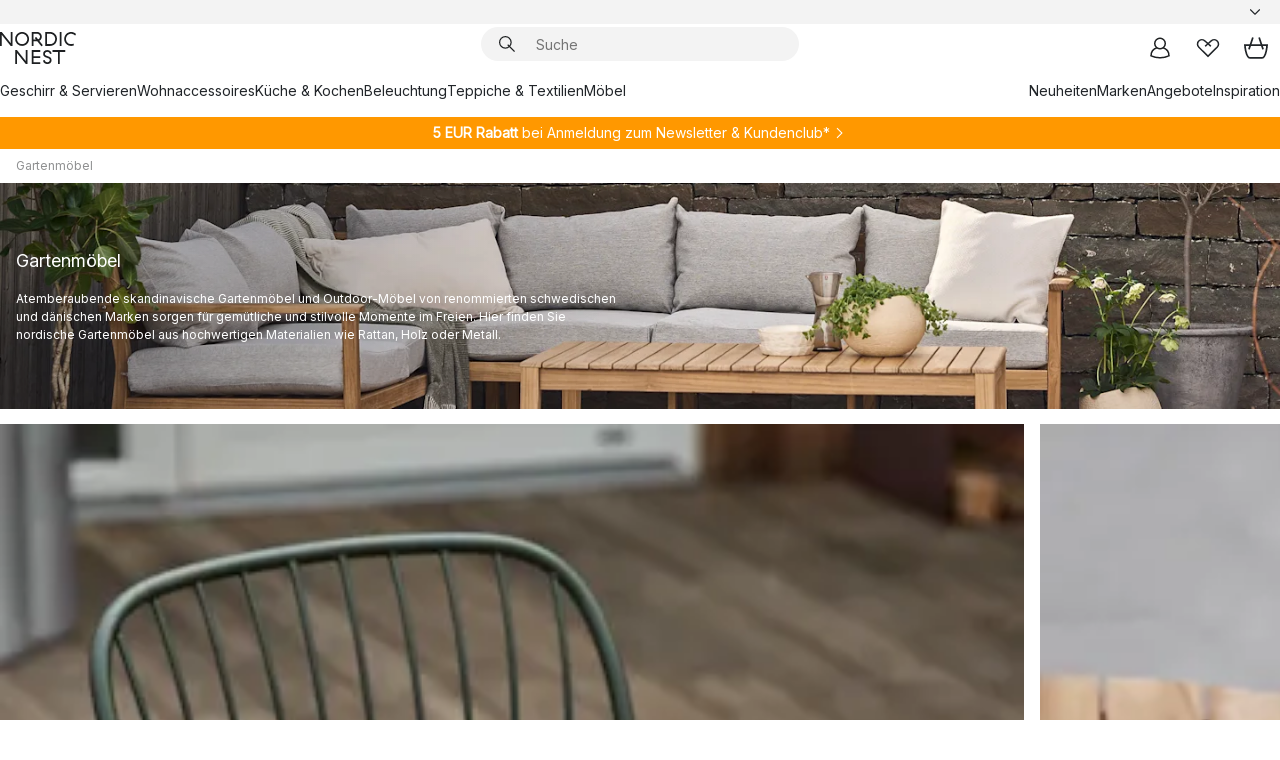

--- FILE ---
content_type: text/html; charset=utf-8
request_url: https://www.nordicnest.de/outdoormobel-gartenmobel/
body_size: 111046
content:
<!DOCTYPE html><html lang="de-DE"><head><script>(function(w,i,g){w[g]=w[g]||[];if(typeof w[g].push=='function')w[g].push(i)})
(window,'GTM-WRL99SXS','google_tags_first_party');</script><script>(function(w,d,s,l){w[l]=w[l]||[];(function(){w[l].push(arguments);})('set', 'developer_id.dY2E1Nz', true);
		var f=d.getElementsByTagName(s)[0],
		j=d.createElement(s);j.async=true;j.src='/securemetrics/';
		f.parentNode.insertBefore(j,f);
		})(window,document,'script','dataLayer');</script><meta name="viewport" content="width=device-width, initial-scale=1"/><link rel="preload" as="image" imageSrcSet="/assets/contentful/p7vzp7ftmsr1/7aedHCeGu6siV2ZPWESphR/3d999ef4b3b30f962980e4d42673df8b/Stockaryd_hero.png?preset=medium 960w,/assets/contentful/p7vzp7ftmsr1/7aedHCeGu6siV2ZPWESphR/3d999ef4b3b30f962980e4d42673df8b/Stockaryd_hero.png?preset=medium&amp;dpr=1.5 1440w,/assets/contentful/p7vzp7ftmsr1/7aedHCeGu6siV2ZPWESphR/3d999ef4b3b30f962980e4d42673df8b/Stockaryd_hero.png?preset=medium&amp;dpr=2 1920w"/><script type="module" src="/static/runtime.1c6cd4d0e538c820.js" async=""></script><script type="module" src="/static/main.1e5554d967e43fd3.js" async=""></script><script type="module" src="/static/vendor.7f95a0690cc7c913.js" async=""></script><meta name="theme-color" content="#000"/><title>Skandinavische Gartenmöbel &amp; Outdoor-Möbel → NordicNest.de</title><meta data-excite="true" property="og:title" content="Skandinavische Gartenmöbel &amp; Outdoor-Möbel → NordicNest.de"/><meta data-excite="true" name="robots" content="index,follow"/><meta data-excite="true" name="description" content="Bei uns finden Sie eine breite Auswahl an skandinavischen Gartenmöbeln und Outdoor-Möbeln von beliebten Marken aus Schweden und Dänemark. ✓ Versandkostenfrei über 79 € ✓ 5 € Willkommens-Rabatt"/><meta data-excite="true" property="og:description" content="Bei uns finden Sie eine breite Auswahl an skandinavischen Gartenmöbeln und Outdoor-Möbeln von beliebten Marken aus Schweden und Dänemark. ✓ Versandkostenfrei über 79 € ✓ 5 € Willkommens-Rabatt"/><link rel="canonical" href="https://www.nordicnest.de/outdoormobel-gartenmobel/" data-excite="true"/><link rel="og:url" href="https://www.nordicnest.de/outdoormobel-gartenmobel/" data-excite="true"/><link rel="manifest" href="/webappmanifest" crossorigin="use-credentials"/></head><script type="text/javascript">window.dataLayer = window.dataLayer || [];

            function gtag(){ dataLayer.push(arguments); }
            
            // Set default consent to 'denied' as a placeholder
            
            // Determine actual values based on customer's own requirements
            
            gtag('consent', 'default', {
            
            'ad_storage': 'denied',
            
            'ad_user_data': 'denied',
            
            'ad_personalization': 'denied',
            
            'analytics_storage': 'denied',
            
            'wait_for_update': 500
            
            });
            
            gtag('set', 'ads_data_redaction', true);</script><script id="CookieConsent" type="text/javascript" data-culture="DE" src="https://policy.app.cookieinformation.com/uc.js" data-gcm-version="2.0"></script><link rel="stylesheet" href="/static/main.ce45a92616384d33.css"/><link rel="stylesheet" href="/static/vendor.c7c4a3e591ac7730.css"/><script>(function(w,d,s,l,i){w[l]=w[l]||[];w[l].push({'gtm.start':
new Date().getTime(),event:'gtm.js'});var f=d.getElementsByTagName(s)[0],
j=d.createElement(s),dl=l!='dataLayer'?'&l='+l:'';j.defer=true;j.src=
'https://www.googletagmanager.com/gtm.js?id='+i+dl;f.parentNode.insertBefore(j,f);
})(window,document,'script','dataLayer','GTM-WRL99SXS');</script><script>document.addEventListener('load',function(e) {  if (e.target instanceof HTMLImageElement){ e.target.style.opacity = '1'}},{ capture: true });</script><div id="container"><style data-glitz="">.a{color:inherit}.b{background-color:#F3F3F3}</style><div class="a b"><style data-glitz="">.c{z-index:6}.d{height:24px}.e{position:relative}.f{align-items:center;-webkit-box-align:center}.g{grid-template-columns:1fr auto 1fr;-ms-grid-columns:1fr auto 1fr}.h{grid-template-areas:"left center right"}.i{display:-ms-grid;display:grid}.k{width:100%}.o{padding-right:16px}.p{padding-left:16px}@media (min-width: 1281px){.j{height:30px}.l{max-width:1440px}.m{margin-right:auto}.n{margin-left:auto}.q{padding-right:40px}.r{padding-left:40px}}</style><div class="c d e f g h i j k l m n o p q r"><style data-glitz="">.s{max-width:500px}.t{justify-content:center;-webkit-box-pack:center}.u{height:inherit}.v{display:-webkit-box;display:-moz-box;display:-ms-flexbox;display:-webkit-flex;display:flex}.w{grid-area:center}</style><div class="s k t u v w e"><style data-glitz="">.x{gap:8px}.y{font-size:12px}.z{pointer-events:none}.a0{will-change:transform, opacity}.a1{transform:translateY(50%)}.a2{bottom:0}.a3{position:absolute}.a4{opacity:0}</style><div class="a x y t f v u z a0 a1 a2 a3 a4"><style data-glitz="">.a5{width:24px}.a6{color:#ff9800}.a7{min-width:1.5em}.a8{min-height:1.5em}.a9{display:block}</style><svg xmlns="http://www.w3.org/2000/svg" fill="none" stroke="currentColor" stroke-linecap="square" stroke-width="1.5" viewBox="0 0 24 24" class="d a5 a6 a7 a8 a9"><path d="m4.5 11.25 5.25 5.25 9-9"></path></svg><style data-glitz="">.aa{white-space:nowrap}.ab{margin-bottom:0}.ae{line-height:1.7142857142857142}@media (min-width: 1281px){.ac{margin-bottom:0}}</style><p class="aa y ab ac ae"><style data-glitz="">.ag{text-decoration:underline}.af:hover{text-decoration:underline}.ai:hover{color:inherit}.ah:visited{color:inherit}</style><a class="af ag ah ai a" href="https://www.trustedshops.de/bewertung/info_X63485E5D0BC4C3ED3FD53902E256D87A.html">★ ★ ★ ★ ★ 4,8 / 5 Trusted Shops</a></p></div><div class="a x y t f v u z a0 a1 a2 a3 a4"><svg xmlns="http://www.w3.org/2000/svg" fill="none" stroke="currentColor" stroke-linecap="square" stroke-width="1.5" viewBox="0 0 24 24" class="d a5 a6 a7 a8 a9"><path d="m4.5 11.25 5.25 5.25 9-9"></path></svg><p class="aa y ab ac ae"><b>Versandkostenfrei</b><span> über 49€</span></p></div><div class="a x y t f v u z a0 a1 a2 a3 a4"><svg xmlns="http://www.w3.org/2000/svg" fill="none" stroke="currentColor" stroke-linecap="square" stroke-width="1.5" viewBox="0 0 24 24" class="d a5 a6 a7 a8 a9"><path d="m4.5 11.25 5.25 5.25 9-9"></path></svg><p class="aa y ab ac ae"><a class="af ag ah ai a" data-spa-link="true" href="/mein-konto/kundenclub/">5 €  Rabatt -  Newsletter &amp; Kundenclub*</a></p></div><div class="a x y t f v u z a0 a1 a2 a3 a4"><svg xmlns="http://www.w3.org/2000/svg" fill="none" stroke="currentColor" stroke-linecap="square" stroke-width="1.5" viewBox="0 0 24 24" class="d a5 a6 a7 a8 a9"><path d="m4.5 11.25 5.25 5.25 9-9"></path></svg><p class="aa y ab ac ae">Lieferung in 2-4 Werktagen</p></div><div class="a x y t f v u z a0 a1 a2 a3 a4"><svg xmlns="http://www.w3.org/2000/svg" fill="none" stroke="currentColor" stroke-linecap="square" stroke-width="1.5" viewBox="0 0 24 24" class="d a5 a6 a7 a8 a9"><path d="m4.5 11.25 5.25 5.25 9-9"></path></svg><p class="aa y ab ac ae"><a class="af ag ah ai a" data-spa-link="true" href="/mein-konto/kundenclub/">2 % BONUS AUF ALLE EINKÄUFE ALS MITGLIED* </a></p></div></div><style data-glitz="">.aj{justify-self:end;-ms-grid-column-align:end}.ak{grid-area:right}.al{height:100%}.am{font-size:14px}.an{text-transform:capitalize}.ao{flex-direction:column;-webkit-box-orient:vertical;-webkit-box-direction:normal}</style><div value="de-DE" options="" class="aj ak al am an ao v"><input type="hidden" value="de-DE"/><style data-glitz="">.ap{border-bottom-color:transparent}.aq{border-bottom-style:solid}.ar{border-bottom-width:0}.as{border-top-color:transparent}.at{border-top-style:solid}.au{border-top-width:0}.av{border-right-color:transparent}.aw{border-right-style:solid}.ax{border-right-width:0}.ay{border-left-color:transparent}.az{border-left-style:solid}.b0{border-left-width:0}.bd{background-color:transparent}.be{font-weight:bold}.bf{padding-right:0}.bg{padding-left:0}.bh{line-height:24px}.bi{padding-bottom:3px}.bj{padding-top:3px}.bk{z-index:4}.bl{cursor:pointer}.bm{justify-content:space-between;-webkit-box-pack:justify}.bn{user-select:none;-webkit-user-select:none;-ms-user-select:none}.bo{font-variant:inherit}.bp{font-style:inherit}@media (min-width: 1281px){.b1{border-bottom-color:transparent}.b2{border-bottom-style:solid}.b3{border-bottom-width:0}.b4{border-top-color:transparent}.b5{border-top-style:solid}.b6{border-top-width:0}.b7{border-right-color:transparent}.b8{border-right-style:solid}.b9{border-right-width:0}.ba{border-left-color:transparent}.bb{border-left-style:solid}.bc{border-left-width:0}}</style><button id=":Rehc:-button" role="combobox" aria-haspopup="listbox" aria-expanded="false" aria-controls=":Rehc:-listbox" aria-label="Missing translation for selectAnOption" tabindex="0" class="ap aq ar as at au av aw ax ay az b0 b1 b2 b3 b4 b5 b6 b7 b8 b9 ba bb bc bd be bf bg bh y bi bj al bk bl f bm v a bn bo bp"><style data-glitz="">.bq{font-weight:500}.br{overflow:hidden}.bs{text-overflow:ellipsis}</style><span class="al bq k f v br bs aa"></span><style data-glitz="">.bt{margin-left:8px}.bu{flex-shrink:0}.bv{width:1.5em}.bw{height:1.5em}</style><svg xmlns="http://www.w3.org/2000/svg" fill="none" viewBox="0 0 24 24" aria-hidden="true" class="y bt bu bv bw a9"><path stroke="currentColor" stroke-linecap="round" stroke-linejoin="round" stroke-width="1.5" d="m6 9 6 6 6-6"></path></svg></button><style data-glitz="">.bx{z-index:5}</style><div class="bx e"></div></div></div></div><style data-glitz="">.by{z-index:3}.bz{top:-1px}.c0{background-color:#FFFFFF}.c1{position:-webkit-sticky;position:sticky}.c2{height:auto}.c3{align-items:inherit;-webkit-box-align:inherit}</style><header class="by bz c0 c1 c2 c3 ao"><style data-glitz="">@media (min-width: 1281px){.c4{height:66px}}</style><div class="e bm f g i c4 q r k l m n"><style data-glitz="">.c5{justify-self:flex-start}</style><div class="c5 f v"><style data-glitz="">.c7{text-decoration:none}.c6:hover{text-decoration:none}</style><a aria-label="Startseite" class="ah ai c6 c7 a" data-spa-link="true" href="/outdoormobel-gartenmobel/"><style data-glitz="">.c8{height:32px}.c9{width:auto}</style><svg xmlns="http://www.w3.org/2000/svg" viewBox="0 0 114.24 48" class="c8 c9 a9"><path d="M87.093 48V29.814h-8.185V27.13h19.078v2.684h-8.215V48Zm-17.823-.239a6.4 6.4 0 0 1-1.92-.8 6.1 6.1 0 0 1-1.637-1.535 7 7 0 0 1-1.115-2.4l2.351-1.253a4.9 4.9 0 0 0 1.458 2.639 4.1 4.1 0 0 0 2.8.91 3.93 3.93 0 0 0 2.559-.776 2.72 2.72 0 0 0 .952-2.236 2.8 2.8 0 0 0-.312-1.386 3 3 0 0 0-.834-.939 4.6 4.6 0 0 0-1.175-.626q-.654-.238-1.369-.478-1.012-.328-2.112-.759A8.4 8.4 0 0 1 66.9 37a5.5 5.5 0 0 1-1.488-1.714 5.06 5.06 0 0 1-.581-2.519 5.5 5.5 0 0 1 .506-2.4 5.15 5.15 0 0 1 1.369-1.774 6 6 0 0 1 2.012-1.093 7.7 7.7 0 0 1 2.4-.372 6.5 6.5 0 0 1 4.167 1.342 7.07 7.07 0 0 1 2.381 3.667l-2.531 1.013a4.5 4.5 0 0 0-1.517-2.563 4.17 4.17 0 0 0-2.559-.775 3.67 3.67 0 0 0-2.649.864 2.83 2.83 0 0 0-.893 2.117 2.5 2.5 0 0 0 .312 1.3 3 3 0 0 0 .863.91 5.8 5.8 0 0 0 1.31.67q.759.284 1.622.581 1.221.417 2.277.88a7 7 0 0 1 1.83 1.133 4.8 4.8 0 0 1 1.221 1.625 5.5 5.5 0 0 1 .446 2.326 6.1 6.1 0 0 1-.5 2.578 5.2 5.2 0 0 1-1.355 1.8 5.5 5.5 0 0 1-1.965 1.058 7.9 7.9 0 0 1-2.345.346 8.6 8.6 0 0 1-1.964-.239ZM38.822 48l-13.3-16.547V48H22.84V27.13h2.678l13.3 16.577V27.13H41.5V48Zm8.905 0V27.13h12.8v2.683H50.406v6.411h10.119v2.683H50.406v6.41h10.119V48Zm14.54-26.453-6.059-7.533h-5.8v6.857h-2.682V0h8.007a7.4 7.4 0 0 1 2.8.522 6.7 6.7 0 0 1 2.217 1.461A6.9 6.9 0 0 1 62.221 4.2a7.2 7.2 0 0 1 .536 2.8 7 7 0 0 1-1 3.757 6.7 6.7 0 0 1-2.693 2.474l5.331 6.6-2.129 1.712ZM50.406 11.33h3.66L52.22 9.022l2.08-1.669 2.976 3.708A4.2 4.2 0 0 0 59.3 9.54a4.23 4.23 0 0 0 .774-2.534 4.35 4.35 0 0 0-.343-1.744 4.3 4.3 0 0 0-.931-1.371A4.2 4.2 0 0 0 57.415 3a4.5 4.5 0 0 0-1.681-.313h-5.328Zm52.406 8.75a10 10 0 0 1-3.259-2.191 10.4 10.4 0 0 1-2.188-3.309 10.6 10.6 0 0 1-.8-4.145 10.6 10.6 0 0 1 .8-4.144 10.4 10.4 0 0 1 2.188-3.309 9.9 9.9 0 0 1 3.273-2.191A10.5 10.5 0 0 1 106.918 0a9.9 9.9 0 0 1 4.048.805 12 12 0 0 1 3.274 2.146l-1.22 2.534a10 10 0 0 0-.9-.833 10.5 10.5 0 0 0-1.768-1.165 7.54 7.54 0 0 0-3.556-.8 7.8 7.8 0 0 0-2.991.567 7.2 7.2 0 0 0-2.4 1.579 7.3 7.3 0 0 0-1.591 2.445 8.35 8.35 0 0 0-.581 3.16 8.35 8.35 0 0 0 .581 3.161 7.3 7.3 0 0 0 1.591 2.444 7.2 7.2 0 0 0 2.4 1.58 7.8 7.8 0 0 0 2.991.567 9.6 9.6 0 0 0 1.859-.179 8.5 8.5 0 0 0 1.98-.686l.476 2.684a17 17 0 0 1-2.262.656 10.37 10.37 0 0 1-6.042-.581Zm-13.054.791V0h2.678v20.87Zm-21.665 0V0h7.143a10.7 10.7 0 0 1 4.107.79 10.2 10.2 0 0 1 3.3 2.176 9.9 9.9 0 0 1 2.188 3.294 10.9 10.9 0 0 1 .789 4.174 10.9 10.9 0 0 1-.789 4.174 10 10 0 0 1-2.185 3.292 10.2 10.2 0 0 1-3.3 2.176 10.7 10.7 0 0 1-4.107.79Zm2.678-2.684h4.464a8.3 8.3 0 0 0 3.081-.566 7.2 7.2 0 0 0 2.44-1.595 7.4 7.4 0 0 0 1.607-2.46 8.3 8.3 0 0 0 .581-3.13 8.2 8.2 0 0 0-.581-3.116 7.26 7.26 0 0 0-4.047-4.055 8.1 8.1 0 0 0-3.081-.581h-4.464ZM15.982 20.87 2.678 4.323V20.87H0V0h2.678l13.3 16.577V0h2.678v20.87Zm13.074-.791a9.96 9.96 0 0 1-5.491-5.5 10.8 10.8 0 0 1-.789-4.145 10.8 10.8 0 0 1 .789-4.144 9.95 9.95 0 0 1 5.491-5.5A10.7 10.7 0 0 1 33.194 0a10.85 10.85 0 0 1 4.152.791 9.9 9.9 0 0 1 3.3 2.19 10.2 10.2 0 0 1 2.173 3.31 10.8 10.8 0 0 1 .789 4.144 10.8 10.8 0 0 1-.789 4.145 10.2 10.2 0 0 1-2.173 3.309 9.9 9.9 0 0 1-3.3 2.191 10.8 10.8 0 0 1-4.152.79 10.7 10.7 0 0 1-4.138-.791M30.1 3.264a7.19 7.19 0 0 0-4.063 4.07 8.2 8.2 0 0 0-.58 3.1 8.2 8.2 0 0 0 .58 3.1A7.18 7.18 0 0 0 30.1 17.6a8.53 8.53 0 0 0 6.191 0 7.18 7.18 0 0 0 4.063-4.069 8.2 8.2 0 0 0 .581-3.1 8.2 8.2 0 0 0-.581-3.1 7.19 7.19 0 0 0-4.063-4.07 8.53 8.53 0 0 0-6.191 0Z" style="fill:#1e2022"></path></svg></a></div><style data-glitz="">.ca{transition-timing-function:ease-out}.cb{transition-duration:200ms}.cc{transition-property:background, box-shadow;-webkit-transition-property:background, box-shadow;-moz-transition-property:background, box-shadow}.cd{z-index:1}@media (min-width: 1281px){.ce{width:400px}.cf{align-items:center;-webkit-box-align:center}}</style><form role="search" class="ca cb cc k e cd v ce cf" action=""><style data-glitz="">.cg{border-bottom-width:thin}.ch{border-top-width:thin}.ci{border-right-width:thin}.cj{border-left-width:thin}.ck{height:34px}.cl{border-radius:50px}.cq{transition-property:background-color;-webkit-transition-property:background-color;-moz-transition-property:background-color}@media (max-width: 1280px){.cm{border-bottom-color:transparent}.cn{margin-bottom:8px}.co{margin-right:12px}.cp{margin-left:12px}}</style><div class="b aq ap cg at as ch aw av ci az ay cj ck cd k f v cl cm cn co cp ca cb cq"><style data-glitz="">.cr{padding-bottom:0}.cs{padding-top:0}.ct{border-radius:0}.cu{text-transform:initial}.d1{font-size:16px}.d2{transition-property:color, background, opacity, border-color;-webkit-transition-property:color, background, opacity, border-color;-moz-transition-property:color, background, opacity, border-color}.d3{border-bottom-width:1px}.d4{border-top-width:1px}.d5{border-right-width:1px}.d6{border-left-width:1px}@media (hover: hover){.cv:hover{border-bottom-color:transparent}.cw:hover{border-top-color:transparent}.cx:hover{border-right-color:transparent}.cy:hover{border-left-color:transparent}.cz:hover{background-color:transparent}.d0:hover{color:inherit}}</style><button tabindex="0" type="submit" aria-label="Suchen" data-test-id="quick-search-btn" class="bt cr cs bf bg bu ct a bd cu f t v cv cw cx cy cz d0 bh d1 ca cb d2 ap aq d3 as at d4 av aw d5 ay az d6 bn bo bp"><style data-glitz="">.d7{margin-bottom:8px}.d8{margin-top:8px}.d9{margin-right:8px}.da{height:16px}.db{width:16px}</style><svg xmlns="http://www.w3.org/2000/svg" viewBox="0 0 26.414 26.414" class="d7 d8 d9 bt da db a9"><defs><style>.search_svg__a{fill:none;stroke:#1e2022;stroke-linecap:square;stroke-miterlimit:10;stroke-width:2px}</style></defs><g transform="translate(1 1)"><circle cx="9.5" cy="9.5" r="9.5" class="search_svg__a"></circle><path d="m14 14 10 10" class="search_svg__a"></path></g></svg></button><style data-glitz="">.dd{flex-grow:1;-webkit-box-flex:1}.dj{border-bottom-style:none}.dk{border-top-style:none}.dl{border-right-style:none}.dm{border-left-style:none}.dn{padding-left:12px}.dc::-webkit-search-cancel-button{display:none}.de:focus{outline-style:none}.df:focus{border-bottom-style:none}.dg:focus{border-top-style:none}.dh:focus{border-right-style:none}.di:focus{border-left-style:none}</style><input tabindex="0" aria-label="Suche" aria-disabled="false" role="combobox" type="search" autoComplete="off" aria-autocomplete="list" aria-activedescendant="-1-item-" aria-expanded="false" aria-controls="suggestions" aria-owns="suggestions" placeholder="Suche" data-test-id="quick-search-input" class="dc dd de df dg dh di dj dk dl dm bd u k dn am" name="q" value=""/><style data-glitz="">.do{visibility:hidden}</style><button type="button" tabindex="0" aria-label="Schließen" class="d9 cr cs bf bg bu do ct a bd cu f t v cv cw cx cy cz d0 bh d1 ca cb d2 ap aq d3 as at d4 av aw d5 ay az d6 bn bo bp"><svg xmlns="http://www.w3.org/2000/svg" viewBox="0 0 32 32" class="d7 d8 d9 bt da db a9"><path fill="none" stroke="currentColor" stroke-linecap="square" stroke-miterlimit="10" stroke-width="2" d="m16 16-8.657 8.656L16 16 7.343 7.343 16 16l8.656-8.657L16 16l8.657 8.657z"></path></svg></button></div><style data-glitz="">.dp{left:12px}.dq{top:40px}.dr{width:calc(100% - 24px)}.ds{border-radius:16px}.dv{transition-property:border-color, box-shadow;-webkit-transition-property:border-color, box-shadow;-moz-transition-property:border-color, box-shadow}.dw{height:0}.dx{background-color:white}@media (min-width: 1281px){.dt{left:0}.du{width:100%}}</style><div class="dp dq dr a3 ar aq ap au at as ax aw av b0 az ay ds dt du ca cb dv dw br dx b6"><style data-glitz="">.dy{padding-bottom:16px}.dz{padding-top:8px}</style><div class="dy dz"></div></div></form><style data-glitz="">.e0{justify-self:flex-end}</style><div class="e0 f v"><style data-glitz="">.e1{padding-bottom:11px}.e2{padding-top:11px}.e3{padding-right:11px}.e4{padding-left:11px}</style><a aria-label="Mein Konto" data-test-id="my-pages-button" class="ct a bd cu f t v cv cw cx cy cz d0 bh d1 e1 e2 e3 e4 ca cb d2 ap aq d3 as at d4 av aw d5 ay az d6 ai c6 c7" data-spa-link="true" href=""><svg xmlns="http://www.w3.org/2000/svg" viewBox="0 0 32 32" data-test-id="my-pages-link" class="bv bw a9"><defs><style>.user_svg__a{fill:none;stroke:#1e2022;stroke-miterlimit:10;stroke-width:2px}</style></defs><circle cx="7" cy="7" r="7" class="user_svg__a" transform="translate(9 3)"></circle><path d="M12.007 15.645A11.44 11.44 0 0 0 4 26.375 27 27 0 0 0 16 29a27 27 0 0 0 12-2.625 11.44 11.44 0 0 0-8-10.73" class="user_svg__a"></path></svg></a><style data-glitz="">.e5{overflow:visible}</style><a aria-label="Meine Favoriten" class="e5 e ct a bd cu f t v cv cw cx cy cz d0 bh d1 e1 e2 e3 e4 ca cb d2 ap aq d3 as at d4 av aw d5 ay az d6 ai c6 c7" data-spa-link="true" href=""><svg xmlns="http://www.w3.org/2000/svg" fill="none" viewBox="0 0 32 32" data-test-id="my-wishlist-link" class="bv bw a9"><path stroke="currentColor" stroke-linecap="square" stroke-miterlimit="10" stroke-width="2" d="m13 13 7.071-6.317a5.866 5.866 0 0 1 8.225 0 5.7 5.7 0 0 1 0 8.127L15.959 27 3.7 14.81a5.7 5.7 0 0 1 0-8.127 5.866 5.866 0 0 1 8.225 0S16.582 10.533 19 13"></path></svg></a><button aria-label="Warenkorb" title="Sie haben 0 Artikel in Ihrem Warenkorb" data-test-id="header-cart-icon" class="e5 e ct a bd cu f t v cv cw cx cy cz d0 bh d1 e1 e2 e3 e4 ca cb d2 ap aq d3 as at d4 av aw d5 ay az d6 bn bo bp"><svg xmlns="http://www.w3.org/2000/svg" fill="none" viewBox="0 0 28.138 25.265" data-test-id="minicart-link" class="bv bw a9"><g stroke="currentColor" stroke-linecap="square" stroke-miterlimit="10" stroke-width="2"><path d="m18.069 1.265 4 12M10.069 1.265l-4 12M1.069 9.265h26s-1 15-6 15h-14c-5 0-6-15-6-15Z"></path></g></svg></button></div></div><style data-glitz="">.e6{min-height:44px}</style><nav class="e6 k dy dz"><div class="bm v q r k l m n"><style data-glitz="">.e7{gap:24px}.e8{list-style:none}.e9{margin-top:0}.ea{margin-right:0}.eb{margin-left:0}</style><ul class="e7 v e8 cr cs bf bg ab e9 ea eb"><li><a data-test-id="product-category-tabs" class="af aa a9 bq am ah ai c7 a" data-spa-link="true" href="/geschirr--servieren/">Geschirr &amp; Servieren</a></li><li><a data-test-id="product-category-tabs" class="af aa a9 bq am ah ai c7 a" data-spa-link="true" href="/wohnaccessoires/">Wohnaccessoires</a></li><li><a data-test-id="product-category-tabs" class="af aa a9 bq am ah ai c7 a" data-spa-link="true" href="/kuche--kochen/">Küche &amp; Kochen</a></li><li><a data-test-id="product-category-tabs" class="af aa a9 bq am ah ai c7 a" data-spa-link="true" href="/beleuchtung/">Beleuchtung</a></li><li><a data-test-id="product-category-tabs" class="af aa a9 bq am ah ai c7 a" data-spa-link="true" href="/teppiche--wohntextilien/">Teppiche &amp; Textilien</a></li><li><a data-test-id="product-category-tabs" class="af aa a9 bq am ah ai c7 a" data-spa-link="true" href="/mobel/">Möbel</a></li></ul><ul class="e7 v e8 cr cs bf bg ab e9 ea eb"><li><a class="bq af aa a9 am ah ai c7 a" data-spa-link="true" href="/neuheiten/">Neuheiten</a></li><li><a class="bq af aa a9 am ah ai c7 a" data-spa-link="true" href="/marken/">Marken</a></li><li><a class="bq af aa a9 am ah ai c7 a" data-spa-link="true" href="/angebote/">Angebote</a></li><li><a class="bq af aa a9 am ah ai c7 a" data-spa-link="true" href="/inspirationen-tipps/">Inspiration</a></li></ul></div></nav></header><div style="display:contents"><style data-glitz="">.ee{width:440px}.ef{top:0}.eg{left:100%}.eh{will-change:transform}.ei{max-width:100%}.ej{position:fixed}@media (min-width: 1281px){.ec{display:none}.ed{width:auto}}</style><div class="c0 br ec ed ee a2 ef eg eh ei ao v ej"><style data-glitz="">.ek{padding-bottom:4px}.el{padding-top:4px}</style><div class="ek el a9 e"><style data-glitz="">.em{transform:translate(-50%, -50%)}.en{top:50%}.eo{left:50%}</style><svg xmlns="http://www.w3.org/2000/svg" viewBox="0 0 114.24 48" class="em en eo a3 c8 c9 a9"><path d="M87.093 48V29.814h-8.185V27.13h19.078v2.684h-8.215V48Zm-17.823-.239a6.4 6.4 0 0 1-1.92-.8 6.1 6.1 0 0 1-1.637-1.535 7 7 0 0 1-1.115-2.4l2.351-1.253a4.9 4.9 0 0 0 1.458 2.639 4.1 4.1 0 0 0 2.8.91 3.93 3.93 0 0 0 2.559-.776 2.72 2.72 0 0 0 .952-2.236 2.8 2.8 0 0 0-.312-1.386 3 3 0 0 0-.834-.939 4.6 4.6 0 0 0-1.175-.626q-.654-.238-1.369-.478-1.012-.328-2.112-.759A8.4 8.4 0 0 1 66.9 37a5.5 5.5 0 0 1-1.488-1.714 5.06 5.06 0 0 1-.581-2.519 5.5 5.5 0 0 1 .506-2.4 5.15 5.15 0 0 1 1.369-1.774 6 6 0 0 1 2.012-1.093 7.7 7.7 0 0 1 2.4-.372 6.5 6.5 0 0 1 4.167 1.342 7.07 7.07 0 0 1 2.381 3.667l-2.531 1.013a4.5 4.5 0 0 0-1.517-2.563 4.17 4.17 0 0 0-2.559-.775 3.67 3.67 0 0 0-2.649.864 2.83 2.83 0 0 0-.893 2.117 2.5 2.5 0 0 0 .312 1.3 3 3 0 0 0 .863.91 5.8 5.8 0 0 0 1.31.67q.759.284 1.622.581 1.221.417 2.277.88a7 7 0 0 1 1.83 1.133 4.8 4.8 0 0 1 1.221 1.625 5.5 5.5 0 0 1 .446 2.326 6.1 6.1 0 0 1-.5 2.578 5.2 5.2 0 0 1-1.355 1.8 5.5 5.5 0 0 1-1.965 1.058 7.9 7.9 0 0 1-2.345.346 8.6 8.6 0 0 1-1.964-.239ZM38.822 48l-13.3-16.547V48H22.84V27.13h2.678l13.3 16.577V27.13H41.5V48Zm8.905 0V27.13h12.8v2.683H50.406v6.411h10.119v2.683H50.406v6.41h10.119V48Zm14.54-26.453-6.059-7.533h-5.8v6.857h-2.682V0h8.007a7.4 7.4 0 0 1 2.8.522 6.7 6.7 0 0 1 2.217 1.461A6.9 6.9 0 0 1 62.221 4.2a7.2 7.2 0 0 1 .536 2.8 7 7 0 0 1-1 3.757 6.7 6.7 0 0 1-2.693 2.474l5.331 6.6-2.129 1.712ZM50.406 11.33h3.66L52.22 9.022l2.08-1.669 2.976 3.708A4.2 4.2 0 0 0 59.3 9.54a4.23 4.23 0 0 0 .774-2.534 4.35 4.35 0 0 0-.343-1.744 4.3 4.3 0 0 0-.931-1.371A4.2 4.2 0 0 0 57.415 3a4.5 4.5 0 0 0-1.681-.313h-5.328Zm52.406 8.75a10 10 0 0 1-3.259-2.191 10.4 10.4 0 0 1-2.188-3.309 10.6 10.6 0 0 1-.8-4.145 10.6 10.6 0 0 1 .8-4.144 10.4 10.4 0 0 1 2.188-3.309 9.9 9.9 0 0 1 3.273-2.191A10.5 10.5 0 0 1 106.918 0a9.9 9.9 0 0 1 4.048.805 12 12 0 0 1 3.274 2.146l-1.22 2.534a10 10 0 0 0-.9-.833 10.5 10.5 0 0 0-1.768-1.165 7.54 7.54 0 0 0-3.556-.8 7.8 7.8 0 0 0-2.991.567 7.2 7.2 0 0 0-2.4 1.579 7.3 7.3 0 0 0-1.591 2.445 8.35 8.35 0 0 0-.581 3.16 8.35 8.35 0 0 0 .581 3.161 7.3 7.3 0 0 0 1.591 2.444 7.2 7.2 0 0 0 2.4 1.58 7.8 7.8 0 0 0 2.991.567 9.6 9.6 0 0 0 1.859-.179 8.5 8.5 0 0 0 1.98-.686l.476 2.684a17 17 0 0 1-2.262.656 10.37 10.37 0 0 1-6.042-.581Zm-13.054.791V0h2.678v20.87Zm-21.665 0V0h7.143a10.7 10.7 0 0 1 4.107.79 10.2 10.2 0 0 1 3.3 2.176 9.9 9.9 0 0 1 2.188 3.294 10.9 10.9 0 0 1 .789 4.174 10.9 10.9 0 0 1-.789 4.174 10 10 0 0 1-2.185 3.292 10.2 10.2 0 0 1-3.3 2.176 10.7 10.7 0 0 1-4.107.79Zm2.678-2.684h4.464a8.3 8.3 0 0 0 3.081-.566 7.2 7.2 0 0 0 2.44-1.595 7.4 7.4 0 0 0 1.607-2.46 8.3 8.3 0 0 0 .581-3.13 8.2 8.2 0 0 0-.581-3.116 7.26 7.26 0 0 0-4.047-4.055 8.1 8.1 0 0 0-3.081-.581h-4.464ZM15.982 20.87 2.678 4.323V20.87H0V0h2.678l13.3 16.577V0h2.678v20.87Zm13.074-.791a9.96 9.96 0 0 1-5.491-5.5 10.8 10.8 0 0 1-.789-4.145 10.8 10.8 0 0 1 .789-4.144 9.95 9.95 0 0 1 5.491-5.5A10.7 10.7 0 0 1 33.194 0a10.85 10.85 0 0 1 4.152.791 9.9 9.9 0 0 1 3.3 2.19 10.2 10.2 0 0 1 2.173 3.31 10.8 10.8 0 0 1 .789 4.144 10.8 10.8 0 0 1-.789 4.145 10.2 10.2 0 0 1-2.173 3.309 9.9 9.9 0 0 1-3.3 2.191 10.8 10.8 0 0 1-4.152.79 10.7 10.7 0 0 1-4.138-.791M30.1 3.264a7.19 7.19 0 0 0-4.063 4.07 8.2 8.2 0 0 0-.58 3.1 8.2 8.2 0 0 0 .58 3.1A7.18 7.18 0 0 0 30.1 17.6a8.53 8.53 0 0 0 6.191 0 7.18 7.18 0 0 0 4.063-4.069 8.2 8.2 0 0 0 .581-3.1 8.2 8.2 0 0 0-.581-3.1 7.19 7.19 0 0 0-4.063-4.07 8.53 8.53 0 0 0-6.191 0Z" style="fill:#1e2022"></path></svg><style data-glitz="">.ep{float:right}</style><button class="ep ct a bd cu f t v cv cw cx cy cz d0 bh d1 e1 e2 e3 e4 ca cb d2 ap aq d3 as at d4 av aw d5 ay az d6 br e bn bo bp"><svg xmlns="http://www.w3.org/2000/svg" viewBox="0 0 32 32" class="bv bw a9"><path fill="none" stroke="currentColor" stroke-linecap="square" stroke-miterlimit="10" stroke-width="2" d="m16 16-8.657 8.656L16 16 7.343 7.343 16 16l8.656-8.657L16 16l8.657 8.657z"></path></svg></button></div><style data-glitz="">.eq{grid-template-columns:repeat(2, 1fr);-ms-grid-columns:repeat(2, 1fr)}</style><div class="eq i"><style data-glitz="">.es{padding-bottom:12px}.et{padding-top:12px}.eu{transition-duration:300ms}.ev{padding-right:23px}.ew{padding-left:23px}.ex{color:black}.f4{border-bottom-color:#bbbcbc}.f5{border-top-color:#bbbcbc}.f6{border-right-color:#bbbcbc}.f7{border-left-color:#bbbcbc}.er:focus-visible{outline-offset:-2px}@media (hover: hover){.ey:hover{border-bottom-color:#bbbcbc}.ez:hover{border-top-color:#bbbcbc}.f0:hover{border-right-color:#bbbcbc}.f1:hover{border-left-color:#bbbcbc}.f2:hover{background-color:#f5f5f5}.f3:hover{color:black}}</style><button class="c0 er es et ar au ax b0 cu cq eu bq am f t v bh ev ew ct ex ey ez f0 f1 f2 f3 ca f4 aq f5 at f6 aw f7 az bn bo bp">Produkte</button><style data-glitz="">.f8{background-color:#ebebeb}</style><button class="f8 er es et ar au ax b0 cu cq eu bq am f t v bh ev ew ct ex ey ez f0 f1 f2 f3 ca f4 aq f5 at f6 aw f7 az bn bo bp">Inspiration</button></div><style data-glitz="">.f9{overflow-x:hidden}</style><nav class="al f9 e dd"><style data-glitz="">.fa{will-change:opacity, transform}</style><div class="fa ao v a2 ef al k a3"><style data-glitz="">.fb{overflow-y:auto}.fc{-webkit-overflow-scrolling:touch}</style><ul class="fb fc e8 cr cs bf bg ab e9 ea eb"><style data-glitz="">@media (max-width: 1280px){.fd{border-bottom-style:solid}.fe{border-bottom-width:1px}.ff{border-bottom-color:#f5f5f5}}</style><li class="fd fe ff"><style data-glitz="">.fg{padding-right:24px}.fh{padding-left:24px}@media (max-width: 1280px){.fi{padding-bottom:16px}.fj{padding-top:16px}.fk{padding-right:24px}.fl{padding-left:24px}.fm{font-size:16px}.fn{font-weight:500}}</style><a data-test-id="sidebar-product-category" class="es et fg fh aa k f bm v fi fj fk fl fm fn ah ai c6 c7 a" data-spa-link="true" href="/geschirr--servieren/">Geschirr &amp; Servieren<style data-glitz="">.fo{transform:rotate(270deg)}</style><svg xmlns="http://www.w3.org/2000/svg" fill="none" viewBox="0 0 24 24" class="y fo bv bw a9"><path fill="currentColor" d="M4.943 9.75 6 8.693l6 6 6-6 1.058 1.057L12 16.808z"></path></svg></a></li><li class="fd fe ff"><a data-test-id="sidebar-product-category" class="es et fg fh aa k f bm v fi fj fk fl fm fn ah ai c6 c7 a" data-spa-link="true" href="/wohnaccessoires/">Wohnaccessoires<svg xmlns="http://www.w3.org/2000/svg" fill="none" viewBox="0 0 24 24" class="y fo bv bw a9"><path fill="currentColor" d="M4.943 9.75 6 8.693l6 6 6-6 1.058 1.057L12 16.808z"></path></svg></a></li><li class="fd fe ff"><a data-test-id="sidebar-product-category" class="es et fg fh aa k f bm v fi fj fk fl fm fn ah ai c6 c7 a" data-spa-link="true" href="/kuche--kochen/">Küche &amp; Kochen<svg xmlns="http://www.w3.org/2000/svg" fill="none" viewBox="0 0 24 24" class="y fo bv bw a9"><path fill="currentColor" d="M4.943 9.75 6 8.693l6 6 6-6 1.058 1.057L12 16.808z"></path></svg></a></li><li class="fd fe ff"><a data-test-id="sidebar-product-category" class="es et fg fh aa k f bm v fi fj fk fl fm fn ah ai c6 c7 a" data-spa-link="true" href="/beleuchtung/">Beleuchtung<svg xmlns="http://www.w3.org/2000/svg" fill="none" viewBox="0 0 24 24" class="y fo bv bw a9"><path fill="currentColor" d="M4.943 9.75 6 8.693l6 6 6-6 1.058 1.057L12 16.808z"></path></svg></a></li><li class="fd fe ff"><a data-test-id="sidebar-product-category" class="es et fg fh aa k f bm v fi fj fk fl fm fn ah ai c6 c7 a" data-spa-link="true" href="/teppiche--wohntextilien/">Teppiche &amp; Textilien<svg xmlns="http://www.w3.org/2000/svg" fill="none" viewBox="0 0 24 24" class="y fo bv bw a9"><path fill="currentColor" d="M4.943 9.75 6 8.693l6 6 6-6 1.058 1.057L12 16.808z"></path></svg></a></li><li class="fd fe ff"><a data-test-id="sidebar-product-category" class="es et fg fh aa k f bm v fi fj fk fl fm fn ah ai c6 c7 a" data-spa-link="true" href="/mobel/">Möbel<svg xmlns="http://www.w3.org/2000/svg" fill="none" viewBox="0 0 24 24" class="y fo bv bw a9"><path fill="currentColor" d="M4.943 9.75 6 8.693l6 6 6-6 1.058 1.057L12 16.808z"></path></svg></a></li><style data-glitz="">.fp{color:#ffffff}.fq{background-color:#6c1519}.fr{margin-bottom:12px}</style><li class="fp fq fr"><style data-glitz="">.fs{padding-right:12px}.fu{gap:16px}.fv{flex-direction:row;-webkit-box-orient:horizontal;-webkit-box-direction:normal}.ft:hover{color:white}</style><a class="es et fs dn ft f fu t fv v al ah c6 c7 a" data-spa-link="true" href="/angebote/"><p class="ab am ac ae">Angebote</p><svg xmlns="http://www.w3.org/2000/svg" fill="none" viewBox="0 0 24 24" class="fo bv bw a9"><path fill="currentColor" d="M4.943 9.75 6 8.693l6 6 6-6 1.058 1.057L12 16.808z"></path></svg></a></li><style data-glitz="">.fw{padding-bottom:8px}.fx{padding-right:8px}.fy{padding-left:8px}.fz{grid-template-columns:repeat(3, minmax(0, 1fr));-ms-grid-columns:repeat(3, minmax(0, 1fr))}</style><li class="y fw dz fx fy k fz i"><a class="fw dz fs dn ao v f ah ai c6 c7 a" data-spa-link="true" href="/mein-konto/"><style data-glitz="">.g0{object-fit:contain}.g1{width:28px}.g2{height:28px}.g3{transition-timing-function:ease-in}.g4{transition-property:opacity;-webkit-transition-property:opacity;-moz-transition-property:opacity}</style><img loading="lazy" height="32" width="32" src="/assets/contentful/p7vzp7ftmsr1/6Dv5NcRbiecSL4BHRkLZu2/564403beeebfb0475d7532f96f7e26ee/user.svg" class="g0 g1 g2 g3 cb g4 a4 ei"/><style data-glitz="">.g5{text-align:center}.g6{margin-top:12px}</style><div class="g5 g6 bs br aa c7">Mein Konto</div></a><a class="fw dz fs dn ao v f ah ai c6 c7 a" data-spa-link="true" href="/meine-favoriten/"><img loading="lazy" alt="" height="24" width="25" src="/assets/contentful/p7vzp7ftmsr1/4BCENhWV3QUyH3fOxk0HMK/cf76b3bf637272b8940f43ff998b27d2/heart_icon.svg" class="g0 g1 g2 g3 cb g4 a4 ei"/><div class="g5 g6 bs br aa c7">Meine Favoriten</div></a><a class="fw dz fs dn ao v f ah ai c6 c7 a" data-spa-link="true" href="/kundenservice/"><img loading="lazy" height="26" width="28" src="/assets/contentful/p7vzp7ftmsr1/5U7VZK0g3BGd1pAhnnxh4F/cb81a86a5837bf258e89a7d3d9bd309c/nn-icon-service_2.svg" class="g0 g1 g2 g3 cb g4 a4 ei"/><div class="g5 g6 bs br aa c7">Kundenservice</div></a></li></ul></div><div class="fa ao v a2 ef al k a3"><ul class="fb fc e8 cr cs bf bg ab e9 ea eb"><li class="fd fe ff"><a data-test-id="sidebar-product-category" class="es et fg fh aa k f bm v fi fj fk fl fm fn ah ai c6 c7 a" data-spa-link="true" href="/neuheiten/">Neuheiten</a></li><li class="fd fe ff"><a data-test-id="sidebar-product-category" class="es et fg fh aa k f bm v fi fj fk fl fm fn ah ai c6 c7 a" data-spa-link="true" href="/marken/">Marken</a></li><li class="fd fe ff"><a data-test-id="sidebar-product-category" class="es et fg fh aa k f bm v fi fj fk fl fm fn ah ai c6 c7 a" data-spa-link="true" href="/angebote/">Angebote</a></li><li class="fd fe ff"><a data-test-id="sidebar-product-category" class="es et fg fh aa k f bm v fi fj fk fl fm fn ah ai c6 c7 a" data-spa-link="true" href="/inspirationen-tipps/">Inspiration<svg xmlns="http://www.w3.org/2000/svg" fill="none" viewBox="0 0 24 24" class="y fo bv bw a9"><path fill="currentColor" d="M4.943 9.75 6 8.693l6 6 6-6 1.058 1.057L12 16.808z"></path></svg></a></li><li class="fd fe ff"><a data-test-id="sidebar-product-category" class="es et fg fh aa k f bm v fi fj fk fl fm fn ah ai c6 c7 a" data-spa-link="true" href="/raume/">Räume<svg xmlns="http://www.w3.org/2000/svg" fill="none" viewBox="0 0 24 24" class="y fo bv bw a9"><path fill="currentColor" d="M4.943 9.75 6 8.693l6 6 6-6 1.058 1.057L12 16.808z"></path></svg></a></li><li class="fd fe ff"><a data-test-id="sidebar-product-category" class="es et fg fh aa k f bm v fi fj fk fl fm fn ah ai c6 c7 a" data-spa-link="true" href="/bestseller/">Bestseller</a></li><li class="fd fe ff"><a data-test-id="sidebar-product-category" class="es et fg fh aa k f bm v fi fj fk fl fm fn ah ai c6 c7 a" data-spa-link="true" href="/mein-konto/kundenclub/">Kundenclub</a></li><li class="fp fq fr"><a class="es et fs dn ft f fu t fv v al ah c6 c7 a" data-spa-link="true" href="/angebote/"><p class="ab am ac ae">Angebote</p><svg xmlns="http://www.w3.org/2000/svg" fill="none" viewBox="0 0 24 24" class="fo bv bw a9"><path fill="currentColor" d="M4.943 9.75 6 8.693l6 6 6-6 1.058 1.057L12 16.808z"></path></svg></a></li><li class="y fw dz fx fy k fz i"><a class="fw dz fs dn ao v f ah ai c6 c7 a" data-spa-link="true" href="/mein-konto/"><img loading="lazy" height="32" width="32" src="/assets/contentful/p7vzp7ftmsr1/6Dv5NcRbiecSL4BHRkLZu2/564403beeebfb0475d7532f96f7e26ee/user.svg" class="g0 g1 g2 g3 cb g4 a4 ei"/><div class="g5 g6 bs br aa c7">Mein Konto</div></a><a class="fw dz fs dn ao v f ah ai c6 c7 a" data-spa-link="true" href="/meine-favoriten/"><img loading="lazy" alt="" height="24" width="25" src="/assets/contentful/p7vzp7ftmsr1/4BCENhWV3QUyH3fOxk0HMK/cf76b3bf637272b8940f43ff998b27d2/heart_icon.svg" class="g0 g1 g2 g3 cb g4 a4 ei"/><div class="g5 g6 bs br aa c7">Meine Favoriten</div></a><a class="fw dz fs dn ao v f ah ai c6 c7 a" data-spa-link="true" href="/kundenservice/"><img loading="lazy" height="26" width="28" src="/assets/contentful/p7vzp7ftmsr1/5U7VZK0g3BGd1pAhnnxh4F/cb81a86a5837bf258e89a7d3d9bd309c/nn-icon-service_2.svg" class="g0 g1 g2 g3 cb g4 a4 ei"/><div class="g5 g6 bs br aa c7">Kundenservice</div></a></li></ul></div></nav><div class="es et o p f8 bm v"><style data-glitz="">.g7{text-transform:none}</style><a data-test-id="mobile-menu-my-pages-button" class="g7 x bg fw dz ct a bd f t v cv cw cx cy cz d0 bh y e3 ca cb d2 ap aq d3 as at d4 av aw d5 ay az d6 ai c6 c7" data-spa-link="true" href=""><svg xmlns="http://www.w3.org/2000/svg" viewBox="0 0 32 32" class="bv bw a9"><defs><style>.user_svg__a{fill:none;stroke:#1e2022;stroke-miterlimit:10;stroke-width:2px}</style></defs><circle cx="7" cy="7" r="7" class="user_svg__a" transform="translate(9 3)"></circle><path d="M12.007 15.645A11.44 11.44 0 0 0 4 26.375 27 27 0 0 0 16 29a27 27 0 0 0 12-2.625 11.44 11.44 0 0 0-8-10.73" class="user_svg__a"></path></svg><span class="d1">Einloggen</span></a><style data-glitz="">.g8{display:-webkit-inline-box;display:-moz-inline-box;display:-ms-inline-flexbox;display:-webkit-inline-flex;display:inline-flex}</style><div class="y f g8 e"><style data-glitz="">.g9{min-width:100%}.ga{padding-bottom:7px}.gb{padding-top:7px}.gd{background-color:transparent;background-color:initial}.ge{font-weight:inherit}.gf{font-family:inherit}.gg{appearance:none;-webkit-appearance:none;-moz-appearance:none;-ms-appearance:none}.gc:focus{outline-width:0}</style><select class="y fg g9 bh ga gb ew de gc gd ar au ax b0 a ge bo bp gf gg"></select><style data-glitz="">.gh{right:0}</style><svg xmlns="http://www.w3.org/2000/svg" fill="none" viewBox="0 0 24 24" class="z gh a3 bv bw a9"><path fill="currentColor" d="M4.943 9.75 6 8.693l6 6 6-6 1.058 1.057L12 16.808z"></path></svg></div></div></div></div><div style="display:contents"><style data-glitz="">.gj{color:#FFFFFF}.gk{background-color:#FF9800}.gi:hover{color:#FFFFFF}</style><div class="gi gj gk ek el fx fy"><style data-glitz="">@media (min-width: 769px){.gl{max-width:1600px}.gm{margin-right:auto}.gn{margin-left:auto}}</style><div class="g3 cb g4 u t fv f v k gl gm gn"><style data-glitz="">.gp{text-decoration-line:none;-webkit-text-decoration-line:none}.go:hover{text-decoration-line:underline;-webkit-text-decoration-line:underline}</style><a class="go x f v gp am ah ai c6 c7 a" data-spa-link="true" href="/mein-konto/kundenclub/"><style data-glitz="">@media (max-width: 1280px){.gq{text-align:center}.gr{margin-bottom:0}}</style><p class="ab gq gr ac ae am"><b>5 EUR Rabatt</b><span> bei Anmeldung zum Newsletter &amp; Kundenclub*</span></p><svg xmlns="http://www.w3.org/2000/svg" fill="none" viewBox="0 0 24 24" class="bu y fo bv bw a9"><path fill="currentColor" d="M4.943 9.75 6 8.693l6 6 6-6 1.058 1.057L12 16.808z"></path></svg></a></div></div></div><div><style data-glitz="">@media (min-width: 1281px){.gs{margin-bottom:16px}.gt{margin-top:16px}.gu{font-size:12px}}</style><div class="d7 d8 y fv f v gs gt gu o p q r k l m n"><style data-glitz="">.gv{font-weight:550}.gw{flex-wrap:wrap;-webkit-box-lines:multiple}</style><div class="gv gw fv f v"><style data-glitz="">.gx{color:#1e20227F}.gy{font-weight:normal}.gz{margin-right:4px}</style><span class="gx gy eb gz">Gartenmöbel</span></div></div><div class="e"><img loading="eager" alt="" height="556" width="3150" srcSet="/assets/contentful/p7vzp7ftmsr1/7aedHCeGu6siV2ZPWESphR/3d999ef4b3b30f962980e4d42673df8b/Stockaryd_hero.png?preset=medium 960w,/assets/contentful/p7vzp7ftmsr1/7aedHCeGu6siV2ZPWESphR/3d999ef4b3b30f962980e4d42673df8b/Stockaryd_hero.png?preset=medium&amp;dpr=1.5 1440w,/assets/contentful/p7vzp7ftmsr1/7aedHCeGu6siV2ZPWESphR/3d999ef4b3b30f962980e4d42673df8b/Stockaryd_hero.png?preset=medium&amp;dpr=2 1920w" src="/assets/contentful/p7vzp7ftmsr1/7aedHCeGu6siV2ZPWESphR/3d999ef4b3b30f962980e4d42673df8b/Stockaryd_hero.png?preset=medium&amp;dpr=2" class="k g3 cb g4 a4 c2 ei"/><style data-glitz="">.h0{background-color:rgba(0,0,0,0.3)}.h5{left:0}@media (min-width: 769px){.h3{background-color:transparent}.h4{background-image:-webkit-linear-gradient(90deg,rgba(0,0,0, 0.3) 0,transparent 700px,transparent);background-image:-moz-linear-gradient(90deg,rgba(0,0,0, 0.3) 0,transparent 700px,transparent);background-image:linear-gradient(90deg,rgba(0,0,0, 0.3) 0,transparent 700px,transparent)}}@media (min-width: 1281px){.h1{background-color:transparent}.h2{background-image:-webkit-linear-gradient(90deg,rgba(0,0,0, 0.3) 0,transparent 65%,transparent);background-image:-moz-linear-gradient(90deg,rgba(0,0,0, 0.3) 0,transparent 65%,transparent);background-image:linear-gradient(90deg,rgba(0,0,0, 0.3) 0,transparent 65%,transparent)}}</style><div class="h0 h1 h2 h3 h4 gh h5 a2 ef a3"><style data-glitz="">.h6{color:white}</style><div class="h6 gh h5 a2 ef t ao v a3 k l m n o p q r"><style data-glitz="">.h7{margin-bottom:24px}.h8{font-size:30px}@media (max-width: 1280px){.h9{margin-bottom:16px}.ha{font-size:18px}}</style><h1 class="h7 h8 h9 ha">Gartenmöbel</h1><style data-glitz="">.hb{max-width:600px}@media (max-width: 1280px){.hc{font-size:12px}}</style><div class="am hb hc">Atemberaubende skandinavische Gartenmöbel und Outdoor-Möbel von renommierten schwedischen und dänischen Marken sorgen für gemütliche und stilvolle Momente im Freien. Hier finden Sie nordische Gartenmöbel aus hochwertigen Materialien wie Rattan, Holz oder Metall.</div></div></div></div><style data-glitz="">.hd{height:15px}</style><div class="hd"></div><div style="display:contents"><style data-glitz="">.he{margin-bottom:40px}</style><div id="5hxO6ROiwNpQTef9gaACkT" class="he h9 k"><style data-glitz="">.hk{grid-gap:40px}@media (max-width: 1280px){.hh{grid-template-columns:repeat(8, minmax(80%, 1fr));-ms-grid-columns:repeat(8, minmax(80%, 1fr))}.hi{grid-template-areas:"a b c d e f g h"}.hj{overflow-x:auto}.hl{grid-gap:16px}}@media (min-width: 1281px){.hf{grid-template-columns:repeat(8, 1fr);-ms-grid-columns:repeat(8, 1fr)}.hg{grid-template-areas:"a b c d e f g h"}}</style><div class="hf hg hh hi hj d7 fw hk i hl"><div style="display:contents"><div id="1l3YNtnNy6exmf9HWrU04B" class="ab gr br e k"><a title="Sitzmöbel" data-nn-spa-url="/outdoormobel-gartenmobel/outdoor-stuhle/" data-spa-link="true" href="/outdoormobel-gartenmobel/outdoor-stuhle/"><div class="e"><img loading="lazy" alt="" height="6224" width="4149" srcSet="/assets/contentful/p7vzp7ftmsr1/391qcqzCItE3U2jnoiRgQf/bfc4e107bebd7989aad3cb078d6f6735/outdoor2024_2245__1_.jpg?preset=tiny 360w,/assets/contentful/p7vzp7ftmsr1/391qcqzCItE3U2jnoiRgQf/bfc4e107bebd7989aad3cb078d6f6735/outdoor2024_2245__1_.jpg?preset=tiny&amp;dpr=1.5 540w,/assets/contentful/p7vzp7ftmsr1/391qcqzCItE3U2jnoiRgQf/bfc4e107bebd7989aad3cb078d6f6735/outdoor2024_2245__1_.jpg?preset=tiny&amp;dpr=2 720w" src="/assets/contentful/p7vzp7ftmsr1/391qcqzCItE3U2jnoiRgQf/bfc4e107bebd7989aad3cb078d6f6735/outdoor2024_2245__1_.jpg?preset=tiny&amp;dpr=2" sizes="20vw" class="k g3 cb g4 a4 c2 ei"/><style data-glitz="">.hm{background-image:-webkit-linear-gradient(0deg,rgba(0,0,0, 0.1) 0,transparent 50%,transparent);background-image:-moz-linear-gradient(0deg,rgba(0,0,0, 0.1) 0,transparent 50%,transparent);background-image:linear-gradient(0deg,rgba(0,0,0, 0.1) 0,transparent 50%,transparent)}.hn{align-items:flex-start;-webkit-box-align:start}.ho{justify-content:flex-end;-webkit-box-pack:end}.hp{padding-bottom:24px}.hq{padding-top:24px}@media (max-width: 1280px){.hr{padding-right:16px}.hs{padding-left:16px}}</style><div class="hm hn ho gh h5 a2 ef a3 h6 ao v hp hq fg fh hc fi fj hr hs"><style data-glitz="">.ht{line-height:normal}</style><p class="ht ab ac am"><style data-glitz="">.hu{font-size:min(1.250vw, 20px)}</style><span style="font-family:haptik" class="hu">Sitzmöbel</span></p></div></div></a></div></div><div style="display:contents"><div id="I4LPJJfQ3g9krXMXui5kX" class="ab gr br e k"><a title="Outdoor-Tische" data-nn-spa-url="/outdoormobel-gartenmobel/outdoor-tisch/" data-spa-link="true" href="/outdoormobel-gartenmobel/outdoor-tisch/"><div class="e"><img loading="lazy" alt="" height="3808" width="2538" srcSet="/assets/contentful/p7vzp7ftmsr1/5LFwWiDQ9fvSOtj84VX4D8/325ef5d958ea314ecf64a10a694f39cb/Lansering-038__2_.jpg?preset=tiny 360w,/assets/contentful/p7vzp7ftmsr1/5LFwWiDQ9fvSOtj84VX4D8/325ef5d958ea314ecf64a10a694f39cb/Lansering-038__2_.jpg?preset=tiny&amp;dpr=1.5 540w,/assets/contentful/p7vzp7ftmsr1/5LFwWiDQ9fvSOtj84VX4D8/325ef5d958ea314ecf64a10a694f39cb/Lansering-038__2_.jpg?preset=tiny&amp;dpr=2 720w" src="/assets/contentful/p7vzp7ftmsr1/5LFwWiDQ9fvSOtj84VX4D8/325ef5d958ea314ecf64a10a694f39cb/Lansering-038__2_.jpg?preset=tiny&amp;dpr=2" sizes="20vw" class="k g3 cb g4 a4 c2 ei"/><div class="hm hn ho gh h5 a2 ef a3 h6 ao v hp hq fg fh hc fi fj hr hs"><p class="ht ab ac am"><span style="font-family:haptik" class="hu">Outdoor-Tische</span></p></div></div></a></div></div><div style="display:contents"><div id="4ywes18VUcil8Pio7g0QJY" class="ab gr br e k"><a data-nn-spa-url="/outdoormobel-gartenmobel/gartensofas-gartenbanke/" data-spa-link="true" href="/outdoormobel-gartenmobel/gartensofas-gartenbanke/"><div class="e"><img loading="lazy" alt="" height="2010" width="1340" srcSet="/assets/contentful/p7vzp7ftmsr1/5tnmZ03X9CwlCI0Y6c6wVs/802a1b0043f98df8bdaa27b81ca1bb6f/Stockaryd-01_kopiera.jpg?preset=tiny 360w,/assets/contentful/p7vzp7ftmsr1/5tnmZ03X9CwlCI0Y6c6wVs/802a1b0043f98df8bdaa27b81ca1bb6f/Stockaryd-01_kopiera.jpg?preset=tiny&amp;dpr=1.5 540w,/assets/contentful/p7vzp7ftmsr1/5tnmZ03X9CwlCI0Y6c6wVs/802a1b0043f98df8bdaa27b81ca1bb6f/Stockaryd-01_kopiera.jpg?preset=tiny&amp;dpr=2 720w" src="/assets/contentful/p7vzp7ftmsr1/5tnmZ03X9CwlCI0Y6c6wVs/802a1b0043f98df8bdaa27b81ca1bb6f/Stockaryd-01_kopiera.jpg?preset=tiny&amp;dpr=2" sizes="20vw" class="k g3 cb g4 a4 c2 ei"/><div class="hm hn ho gh h5 a2 ef a3 h6 ao v hp hq fg fh hc fi fj hr hs"><p class="ht ab ac am"><span style="font-family:haptik" class="hu">Gartensofas &amp; Gartenbänke</span></p></div></div></a></div></div><div style="display:contents"><div id="6qNBzy0O01KEIe8DFUVhc" class="ab gr br e k"><a title="Liegestühle &amp; Sonnenbetten" data-nn-spa-url="/outdoormobel-gartenmobel/outdoor-stuhle/liegestuhle-sonnenbetten/" data-spa-link="true" href="/outdoormobel-gartenmobel/outdoor-stuhle/liegestuhle-sonnenbetten/"><div class="e"><img loading="lazy" alt="" height="1000" width="666" srcSet="/assets/contentful/p7vzp7ftmsr1/k1gpHIr56mCkVycZvoIaD/9181105ef9c1552d102b3e000e79dfb0/H55_Ruhesessel_Teak_Skargaarden.jpg?preset=tiny 360w,/assets/contentful/p7vzp7ftmsr1/k1gpHIr56mCkVycZvoIaD/9181105ef9c1552d102b3e000e79dfb0/H55_Ruhesessel_Teak_Skargaarden.jpg?preset=tiny&amp;dpr=1.5 540w,/assets/contentful/p7vzp7ftmsr1/k1gpHIr56mCkVycZvoIaD/9181105ef9c1552d102b3e000e79dfb0/H55_Ruhesessel_Teak_Skargaarden.jpg?preset=tiny&amp;dpr=2 720w" src="/assets/contentful/p7vzp7ftmsr1/k1gpHIr56mCkVycZvoIaD/9181105ef9c1552d102b3e000e79dfb0/H55_Ruhesessel_Teak_Skargaarden.jpg?preset=tiny&amp;dpr=2" sizes="20vw" class="k g3 cb g4 a4 c2 ei"/><style data-glitz="">.hv{background-image:-webkit-linear-gradient(180deg,rgba(0,0,0, 0.1) 0,transparent 50%,transparent);background-image:-moz-linear-gradient(180deg,rgba(0,0,0, 0.1) 0,transparent 50%,transparent);background-image:linear-gradient(180deg,rgba(0,0,0, 0.1) 0,transparent 50%,transparent)}.hw{justify-content:flex-start;-webkit-box-pack:start}</style><div class="hv g5 f hw gh h5 a2 ef a3 h6 ao v hp hq fg fh hc fi fj hr hs"><p class="ht ab ac am"><span style="color:#000000" class="hu">Sonnenstühle</span></p></div></div></a></div></div><div style="display:contents"><div id="5kQGiQIoH6Wf99rm6iuXE2" class="ab gr br e k"><a title="Balkonmöbel" data-nn-spa-url="/outdoormobel-gartenmobel/balkonmobel/" data-spa-link="true" href="/outdoormobel-gartenmobel/balkonmobel/"><div class="e"><img loading="lazy" alt="" height="3783" width="2522" srcSet="/assets/contentful/p7vzp7ftmsr1/2aQ2gHo575a90yPjDTy0F/5657b54adeac682a6c01a47edaaecf45/Palissade_Chair_Palissade_Cone_Table_PC_Portable_olive.jpg?preset=tiny 360w,/assets/contentful/p7vzp7ftmsr1/2aQ2gHo575a90yPjDTy0F/5657b54adeac682a6c01a47edaaecf45/Palissade_Chair_Palissade_Cone_Table_PC_Portable_olive.jpg?preset=tiny&amp;dpr=1.5 540w,/assets/contentful/p7vzp7ftmsr1/2aQ2gHo575a90yPjDTy0F/5657b54adeac682a6c01a47edaaecf45/Palissade_Chair_Palissade_Cone_Table_PC_Portable_olive.jpg?preset=tiny&amp;dpr=2 720w" src="/assets/contentful/p7vzp7ftmsr1/2aQ2gHo575a90yPjDTy0F/5657b54adeac682a6c01a47edaaecf45/Palissade_Chair_Palissade_Cone_Table_PC_Portable_olive.jpg?preset=tiny&amp;dpr=2" sizes="20vw" class="k g3 cb g4 a4 c2 ei"/><div class="hm hn ho gh h5 a2 ef a3 h6 ao v hp hq fg fh hc fi fj hr hs"><p class="ht ab ac am"><span style="font-family:haptik" class="hu">Balkonmöbel</span></p></div></div></a></div></div><div style="display:contents"><div id="6KHx7xOBP1hqOJHmSQnsR3" class="ab gr br e k"><a title="Sonnenschutz" data-nn-spa-url="/outdoormobel-gartenmobel/sonnenschutz/" data-spa-link="true" href="/outdoormobel-gartenmobel/sonnenschutz/"><div class="e"><img loading="lazy" alt="Die gestreiften Sonnenschirme aus der Hisshult-Kollektion von 1898 eignen sich hervorragend für einen Balkon im Boho-Stil." height="7128" width="4752" srcSet="/assets/contentful/p7vzp7ftmsr1/1oYt08B53LFmFpl6J04l0J/124efbdfb1014a421e027002448b813f/outdoor2024_2167__1_.jpg?preset=tiny 360w,/assets/contentful/p7vzp7ftmsr1/1oYt08B53LFmFpl6J04l0J/124efbdfb1014a421e027002448b813f/outdoor2024_2167__1_.jpg?preset=tiny&amp;dpr=1.5 540w,/assets/contentful/p7vzp7ftmsr1/1oYt08B53LFmFpl6J04l0J/124efbdfb1014a421e027002448b813f/outdoor2024_2167__1_.jpg?preset=tiny&amp;dpr=2 720w" src="/assets/contentful/p7vzp7ftmsr1/1oYt08B53LFmFpl6J04l0J/124efbdfb1014a421e027002448b813f/outdoor2024_2167__1_.jpg?preset=tiny&amp;dpr=2" sizes="20vw" class="k g3 cb g4 a4 c2 ei"/><style data-glitz="">.hx{background-image:-webkit-linear-gradient(0deg,rgba(0,0,0, 0.2) 0,transparent 50%,transparent);background-image:-moz-linear-gradient(0deg,rgba(0,0,0, 0.2) 0,transparent 50%,transparent);background-image:linear-gradient(0deg,rgba(0,0,0, 0.2) 0,transparent 50%,transparent)}</style><div class="hx hn ho gh h5 a2 ef a3 h6 ao v hp hq fg fh hc fi fj hr hs"><p class="ht ab ac am"><span style="font-family:haptik" class="hu">Sonnenschirme</span></p></div></div></a></div></div><div style="display:contents"><div id="6UxvkAZpi1bSDroZfd0Uhr" class="ab gr br e k"><a title="Gartenaccessoires &amp; Zubehör" data-nn-spa-url="/outdoormobel-gartenmobel/gartenaccessoires-zubehor/" data-spa-link="true" href="/outdoormobel-gartenmobel/gartenaccessoires-zubehor/"><div class="e"><img loading="lazy" alt="" height="4555" width="3037" srcSet="/assets/contentful/p7vzp7ftmsr1/OA6tI37RCEOLHsYUR5jRk/873c847c1778e8e7deebd996ba8154b2/outdoor2024_2171.jpg?preset=tiny 360w,/assets/contentful/p7vzp7ftmsr1/OA6tI37RCEOLHsYUR5jRk/873c847c1778e8e7deebd996ba8154b2/outdoor2024_2171.jpg?preset=tiny&amp;dpr=1.5 540w,/assets/contentful/p7vzp7ftmsr1/OA6tI37RCEOLHsYUR5jRk/873c847c1778e8e7deebd996ba8154b2/outdoor2024_2171.jpg?preset=tiny&amp;dpr=2 720w" src="/assets/contentful/p7vzp7ftmsr1/OA6tI37RCEOLHsYUR5jRk/873c847c1778e8e7deebd996ba8154b2/outdoor2024_2171.jpg?preset=tiny&amp;dpr=2" sizes="20vw" class="k g3 cb g4 a4 c2 ei"/><div class="hm hn ho gh h5 a2 ef a3 h6 ao v hp hq fg fh hc fi fj hr hs"><p class="ht ab ac am"><span style="font-family:haptik" class="hu">Gartenaccessoires &amp; Zubehör</span></p></div></div></a></div></div><div style="display:contents"><div id="3ySzaP1qyVI2KGR3CTitNs" class="ab gr br e k"><a data-nn-spa-url="/raume/outdoor/" data-spa-link="true" href="/raume/outdoor/"><div class="e"><img loading="lazy" alt="" height="1860" width="1240" srcSet="/assets/contentful/p7vzp7ftmsr1/ojpHJ4gcMW1mNslNKWvUN/1b1515e3b1f9854ceb7a0f82534c1cf6/cheddar_4-3.jpg?preset=tiny 360w,/assets/contentful/p7vzp7ftmsr1/ojpHJ4gcMW1mNslNKWvUN/1b1515e3b1f9854ceb7a0f82534c1cf6/cheddar_4-3.jpg?preset=tiny&amp;dpr=1.5 540w,/assets/contentful/p7vzp7ftmsr1/ojpHJ4gcMW1mNslNKWvUN/1b1515e3b1f9854ceb7a0f82534c1cf6/cheddar_4-3.jpg?preset=tiny&amp;dpr=2 720w" src="/assets/contentful/p7vzp7ftmsr1/ojpHJ4gcMW1mNslNKWvUN/1b1515e3b1f9854ceb7a0f82534c1cf6/cheddar_4-3.jpg?preset=tiny&amp;dpr=2" sizes="20vw" class="k g3 cb g4 a4 c2 ei"/><style data-glitz="">.hy{background-image:-webkit-linear-gradient(0deg, transparent 0%, rgba(0,0,0,0) 50%, transparent 100%);background-image:-moz-linear-gradient(0deg, transparent 0%, rgba(0,0,0,0) 50%, transparent 100%);background-image:linear-gradient(0deg, transparent 0%, rgba(0,0,0,0) 50%, transparent 100%)}</style><div class="hy g5 f t gh h5 a2 ef a3 h6 ao v hp hq fg fh hc fi fj hr hs"><p class="ht ab ac am"><style data-glitz="">.hz{font-size:min(1.875vw, 30px)}</style><span style="font-family:haptik;color:#ffffff" class="hz">Alles für den Außenbereich</span></p>
<p class="ht ab ac am"><span style="color:#ffffff" class="hz"><strong>→</strong></span></p></div></div></a></div></div></div></div></div><style data-glitz="">.i0{height:6px}</style><div class="i0"></div><div style="display:contents"><div id="3ZBwdwGrngSqhDUDmuKnCV" class="he h9 k gl gm gn"><div><div style="display:contents"><style data-glitz="">.i1{grid-area:a}</style><div id="58QSFp31x7st6qj5WoHVUq" class="i1 ab gr br e k"><a title="Gartenmöbel-Trends 2025" data-nn-spa-url="/inspirationen-tipps/trends-und-stile/gartenmoebel-trends/" data-spa-link="true" href="/inspirationen-tipps/trends-und-stile/gartenmoebel-trends/"><div class="e"><img loading="lazy" alt="Eine Marke, die für die Gartenmöbel-Trends 2025 wichtig ist: Grythyttan. Hier ist die Klassiker-Serie, bestehend aus einem großen Tisch und Stühlen auf einer Terrasse zu sehen." height="888" width="2000" srcSet="/assets/contentful/p7vzp7ftmsr1/2yKlJsS0CxZ6PxmzMrTmcs/b3d923c2b31ffe354d933b094924ad79/upscalemedia-transformed__18_.jpeg?preset=medium 960w,/assets/contentful/p7vzp7ftmsr1/2yKlJsS0CxZ6PxmzMrTmcs/b3d923c2b31ffe354d933b094924ad79/upscalemedia-transformed__18_.jpeg?preset=medium&amp;dpr=1.5 1440w,/assets/contentful/p7vzp7ftmsr1/2yKlJsS0CxZ6PxmzMrTmcs/b3d923c2b31ffe354d933b094924ad79/upscalemedia-transformed__18_.jpeg?preset=medium&amp;dpr=2 1920w" src="/assets/contentful/p7vzp7ftmsr1/2yKlJsS0CxZ6PxmzMrTmcs/b3d923c2b31ffe354d933b094924ad79/upscalemedia-transformed__18_.jpeg?preset=medium&amp;dpr=2" class="k g3 cb g4 a4 c2 ei"/><style data-glitz="">.i2{background-image:-webkit-linear-gradient(180deg,rgba(0,0,0, 0) 0,transparent 50%,transparent);background-image:-moz-linear-gradient(180deg,rgba(0,0,0, 0) 0,transparent 50%,transparent);background-image:linear-gradient(180deg,rgba(0,0,0, 0) 0,transparent 50%,transparent)}</style><div class="i2 hn hw gh h5 a2 ef a3 h6 ao v hp hq fg fh hc fi fj hr hs"><style data-glitz="">.i3{font-size:20px}@media (min-width: 1281px){.i4{font-size:30px}}</style><h2 class="ab i3 ac i4 bq"><span class="hz">Gartenmöbel-Trends 2025</span></h2>
<p class="ht ab ac am"><span class="hu">Jetzt entdecken →</span></p></div></div></a></div></div></div></div></div><div style="display:contents"><style data-glitz="">@media (min-width: 769px){.i5{max-width:840px}}</style><div id="4GxmOpR67VDv2ZdZB43mm0" class="k i5 gm gn h7 hr hs"><style data-glitz="">@media (min-width: 1281px){.i6{margin-bottom:40px}}</style><p class="ae am h7 i6"><a data-nn-spa-url="/angebote/#4GxmOpR67VDv2ZdZB43mm0" class="af ag ah ai a" data-spa-link="true" href="/angebote/#4GxmOpR67VDv2ZdZB43mm0"></a></p></div></div><div data-test-id="product-listing-ref"></div><style data-glitz="">.i7{transform:translateY(0%)}.i8{transition-property:all;-webkit-transition-property:all;-moz-transition-property:all}</style><div class="i7 dx cd e ca cb i8"><style data-glitz="">.ia{padding-top:16px}.ib{grid-template-areas:"facet highlight" "sort sort"}.ic{grid-template-columns:auto 1fr;-ms-grid-columns:auto 1fr}@media (max-width: 1280px){.i9{padding-bottom:8px}}@media (min-width: 1281px){.id{row-gap:16px}.ie{grid-template-areas:"facet highlight sort"}}</style><div class="k l m n i9 c0 f dy ia x ib ic i id ie q r"><style data-glitz="">.if{grid-area:facet}.ih{background-color:#ff9800}.io{border-bottom-color:#ff9800}.ip{border-top-color:#ff9800}.iq{border-right-color:#ff9800}.ir{border-left-color:#ff9800}@media (hover: hover){.ii:hover{border-bottom-color:#cc7a00}.ij:hover{border-top-color:#cc7a00}.ik:hover{border-right-color:#cc7a00}.il:hover{border-left-color:#cc7a00}.im:hover{background-color:#cc7a00}.in:hover{color:white}}@media (max-width: 1280px){.ig{margin-left:8px}}</style><button data-test-id="plp-filter-button" class="fs d1 fy if f x v bu ig ct h6 ih cu t ii ij ik il im in bh ga gb ca cb d2 io aq d3 ip at d4 iq aw d5 ir az d6 br e bn bo bp"><svg xmlns="http://www.w3.org/2000/svg" fill="none" viewBox="0 0 24 24" class="d a5 a9"><path stroke="currentColor" stroke-linecap="square" stroke-width="1.5" d="M10.5 6A2.25 2.25 0 0 1 6 6m4.5 0A2.25 2.25 0 0 0 6 6m4.5 0h9M6 6H4.5m14.25 6a2.25 2.25 0 0 1-4.5 0m4.5 0a2.25 2.25 0 0 0-4.5 0m4.5 0h.75m-5.25 0H4.5m8.25 6a2.25 2.25 0 0 1-4.5 0m4.5 0a2.25 2.25 0 0 0-4.5 0m4.5 0h6.75M8.25 18H4.5"></path></svg>Filtern</button><style data-glitz="">.it{padding-bottom:1px}.iu{padding-top:1px}.iv{padding-right:1px}.iw{padding-left:1px}.ix{grid-area:highlight}.is::-webkit-scrollbar{display:none}@media (max-width: 1280px){.iy{gap:4px}}</style><ul class="is it iu iv iw x v ix iy hj e8 ab e9 ea eb"><style data-glitz="">.iz:last-child{margin-right:8px}</style><li class="iz bu e"><style data-glitz="">.j0{height:40px}.j1{gap:4px}</style><button class="j0 fs p j1 bq am bu ct ex dx cu f t v ey ez f0 f1 f2 f3 bh ga gb ca cb d2 f4 aq d3 f5 at d4 f6 aw d5 f7 az d6 bn bo bp">Kategorien<style data-glitz="">.j2{transform:scaleY(1)}.j3{transition-property:transform;-webkit-transition-property:transform;-moz-transition-property:transform}</style><svg xmlns="http://www.w3.org/2000/svg" fill="none" viewBox="0 0 24 24" class="j2 ca cb j3 bv bw a9"><path fill="currentColor" d="M4.943 9.75 6 8.693l6 6 6-6 1.058 1.057L12 16.808z"></path></svg></button></li><li class="iz bu e"><button class="j0 fs p j1 bq am bu ct ex dx cu f t v ey ez f0 f1 f2 f3 bh ga gb ca cb d2 f4 aq d3 f5 at d4 f6 aw d5 f7 az d6 bn bo bp">Marken<svg xmlns="http://www.w3.org/2000/svg" fill="none" viewBox="0 0 24 24" class="j2 ca cb j3 bv bw a9"><path fill="currentColor" d="M4.943 9.75 6 8.693l6 6 6-6 1.058 1.057L12 16.808z"></path></svg></button></li><li class="iz bu e"><button class="j0 fs p j1 bq am bu ct ex dx cu f t v ey ez f0 f1 f2 f3 bh ga gb ca cb d2 f4 aq d3 f5 at d4 f6 aw d5 f7 az d6 bn bo bp">Farben<svg xmlns="http://www.w3.org/2000/svg" fill="none" viewBox="0 0 24 24" class="j2 ca cb j3 bv bw a9"><path fill="currentColor" d="M4.943 9.75 6 8.693l6 6 6-6 1.058 1.057L12 16.808z"></path></svg></button></li><li class="iz bu e"><button class="j0 fs p j1 bq am bu ct ex dx cu f t v ey ez f0 f1 f2 f3 bh ga gb ca cb d2 f4 aq d3 f5 at d4 f6 aw d5 f7 az d6 bn bo bp">Material<svg xmlns="http://www.w3.org/2000/svg" fill="none" viewBox="0 0 24 24" class="j2 ca cb j3 bv bw a9"><path fill="currentColor" d="M4.943 9.75 6 8.693l6 6 6-6 1.058 1.057L12 16.808z"></path></svg></button></li><li class="iz bu e"><button class="j0 fs p j1 bq am bu ct ex dx cu f t v ey ez f0 f1 f2 f3 bh ga gb ca cb d2 f4 aq d3 f5 at d4 f6 aw d5 f7 az d6 bn bo bp">Serien<svg xmlns="http://www.w3.org/2000/svg" fill="none" viewBox="0 0 24 24" class="j2 ca cb j3 bv bw a9"><path fill="currentColor" d="M4.943 9.75 6 8.693l6 6 6-6 1.058 1.057L12 16.808z"></path></svg></button></li><li class="iz bu e"><button class="j0 fs p j1 bq am bu ct ex dx cu f t v ey ez f0 f1 f2 f3 bh ga gb ca cb d2 f4 aq d3 f5 at d4 f6 aw d5 f7 az d6 bn bo bp">Designer<svg xmlns="http://www.w3.org/2000/svg" fill="none" viewBox="0 0 24 24" class="j2 ca cb j3 bv bw a9"><path fill="currentColor" d="M4.943 9.75 6 8.693l6 6 6-6 1.058 1.057L12 16.808z"></path></svg></button></li><li class="iz bu e"><button class="o j0 p j1 bq am bu ct ex dx cu f t v ey ez f0 f1 f2 f3 bh ga gb ca cb d2 f4 aq d3 f5 at d4 f6 aw d5 f7 az d6 bn bo bp">Auf Lager</button></li></ul><style data-glitz="">.j4{grid-area:sort}@media (min-width: 1281px){.j5{justify-content:flex-end;-webkit-box-pack:end}}</style><div class="j4 fu e dd gz bt f bm v j5"><style data-glitz="">.j6{color:#7E7E7E}@media (max-width: 1280px){.j7{flex-grow:1;-webkit-box-flex:1}}</style><span data-test-id="plp-product-count" class="j6 y j7">2951<!-- --> <!-- -->Treffer sortiert nach</span><div options="[object Object],[object Object],[object Object],[object Object],[object Object]" value="relevance" class="y ao v"><input type="hidden" value="relevance"/><button id=":R2kklqs:-button" role="combobox" aria-haspopup="listbox" aria-expanded="false" aria-controls=":R2kklqs:-listbox" aria-label="Missing translation for selectAnOption" tabindex="0" class="ap aq ar as at au av aw ax ay az b0 b1 b2 b3 b4 b5 b6 b7 b8 b9 ba bb bc fw dz bf bg dx al bk bl f bm v a bn ge bo bp"><span class="al bq k f v br bs aa"><style data-glitz="">.j8{text-transform:unset}</style><div class="f v j8 ht bq j1 y ek el bf bg"><svg xmlns="http://www.w3.org/2000/svg" fill="none" stroke-width="2" viewBox="0 0 24 24" class="bv bw a9"><path stroke="currentColor" stroke-linecap="round" stroke-linejoin="round" d="M3 12h14M3 6h18M3 18h6"></path></svg>Beliebtheit</div></span><svg xmlns="http://www.w3.org/2000/svg" fill="none" viewBox="0 0 24 24" aria-hidden="true" class="y bt bu bv bw a9"><path stroke="currentColor" stroke-linecap="round" stroke-linejoin="round" stroke-width="1.5" d="m6 9 6 6 6-6"></path></svg></button><div class="bx e"></div></div></div></div></div><div class="k l m n e ao v q r"><style data-glitz="">.j9{margin-bottom:70px}</style><div class="j9"><style data-glitz="">.ja{grid-row-gap:8px}.jb{grid-column-gap:8px}.jc{grid-template-columns:repeat(auto-fill, minmax(150px, 1fr));-ms-grid-columns:repeat(auto-fill, minmax(150px, 1fr))}@media (min-width: 769px){.jd{grid-template-columns:repeat(auto-fill, minmax(260px, 1fr));-ms-grid-columns:repeat(auto-fill, minmax(260px, 1fr))}}@media (min-width: 1281px){.je{grid-template-columns:repeat(auto-fill, minmax(270px, 1fr));-ms-grid-columns:repeat(auto-fill, minmax(270px, 1fr))}}</style><ul class="ja jb jc i jd je e8 cr cs bf bg ab e9 ea eb"><li><style data-glitz="">.jf{color:#000}</style><div data-test-id="product-card" class="ar al ao v br dx e jf"><a title="Linear steel table Stahltisch 75 x 200cm - Dark green - Muuto" data-test-id="product-link" class="dd ao v ah ai c6 c7 a" data-spa-link="true" href="/marken/muuto/linear-stalbord-200-cm/?variantId=36904-03"><style data-glitz="">.jn{padding-right:10%}.jo{padding-left:10%}.jp{padding-bottom:calc(10% + 24px)}.jq{padding-top:calc(10% + 40px)}.jg:after{top:0}.jh:after{bottom:0}.ji:after{left:0}.jj:after{right:0}.jk:after{position:absolute}.jl:after{background-color:rgba(128, 122, 106, 0.06)}.jm:after{content:''}@media (min-width: 1281px){.jr{padding-right:15%}.js{padding-left:15%}.jt{padding-bottom:calc(15% + 32px)}.ju{padding-top:calc(15% + 48px)}}</style><div class="jg jh ji jj jk jl jm e jn jo jp jq jr js jt ju"><style data-glitz="">.jv{padding-top:100%}</style><div class="e jv br"><img loading="lazy" alt="Linear steel table Stahltisch 75 x 200cm - Dark green - Muuto" height="2080" width="2080" srcSet="/assets/blobs/muuto-linear-steel-table-stahltisch-75-x-200cm-dark-green/36904-03-01-75af9ceb88.jpg?preset=tiny 360w,/assets/blobs/muuto-linear-steel-table-stahltisch-75-x-200cm-dark-green/36904-03-01-75af9ceb88.jpg?preset=tiny&amp;dpr=1.5 540w,/assets/blobs/muuto-linear-steel-table-stahltisch-75-x-200cm-dark-green/36904-03-01-75af9ceb88.jpg?preset=tiny&amp;dpr=2 720w" src="/assets/blobs/muuto-linear-steel-table-stahltisch-75-x-200cm-dark-green/36904-03-01-75af9ceb88.jpg?preset=tiny&amp;dpr=2" sizes="40vw" class="al k ef h5 g0 a3 g3 cb g4 a4 ei"/></div><style data-glitz="">.jw{left:16px}.jx{bottom:16px}.jy{right:16px}@media (max-width: 1280px){.jz{left:8px}.k0{bottom:8px}.k1{right:8px}}</style><div class="ea v jw jx jy a3 jz k0 k1"><style data-glitz="">.k2{color:#767676}</style><div class="k2 br f v y"><style data-glitz="">.k4{text-wrap:balance}.k3:last-child{margin-bottom:0}</style><div data-test-id="stock-status" class="k2 br k3 fr f v k4"><span class="bs br aa"> <!-- -->Bestellware</span></div></div></div></div><style data-glitz="">@media (max-width: 1280px){.k5{padding-right:8px}.k6{padding-left:8px}}</style><div class="ao v dd o p k5 k6"><style data-glitz="">.k7{margin-top:16px}</style><div class="x d7 k7 bm v"><div class="bm dd x f v"><style data-glitz="">.k8{font-weight:600}</style><div class="a8 k8 am bs br aa">Muuto</div></div></div><style data-glitz="">.k9{line-height:1.4}.ka{font-weight:400}@media (max-width: 1280px){.kb{-webkit-box-orient:vertical}.kc{-webkit-line-clamp:2}.kd{display:-webkit-box}}@media (min-width: 1281px){.ke{white-space:nowrap}}</style><h2 class="k9 bs br d7 a8 ka am kb kc kd ke">Linear steel table Stahltisch 75 x 200cm, Dark green</h2></div></a><style data-glitz="">.kf{align-items:flex-end;-webkit-box-align:end}</style><div class="bm kf v dy o p k5 k6"><div class="kf al v"><style data-glitz="">.kh{align-items:baseline;-webkit-box-align:baseline}.ki{column-gap:8px}@media (max-width: 768px){.kg{flex-direction:column;-webkit-box-orient:vertical;-webkit-box-direction:normal}}</style><div class="gw a8 am kg ka kh ki v"><span data-test-id="price-current">1.395 €</span></div></div><style data-glitz="">.kj{gap:10px}.kk{margin-left:auto}</style><div class="kj kk v"><style data-glitz="">@media (hover: hover){.kl:hover{color:#767676}}</style><button data-test-id="product-card-add-to-wishlist" aria-label="Als Favorit speichern" aria-pressed="false" type="button" class="ar au ax b0 y cr cs bf bg ex kl e v ct bd cu f t cv cw cx cy cz bh ca cb d2 ap aq as at av aw ay az bn bo bp"><style data-glitz="">.km{width:inherit}.kn{justify-content:inherit;-webkit-box-pack:inherit}.ko{flex-direction:inherit;-webkit-box-orient:horizontal;-webkit-box-direction:normal}.kp{display:inherit}</style><div class="km kn c3 ko kp"><svg xmlns="http://www.w3.org/2000/svg" fill="none" viewBox="0 0 32 32" class="d1 bv bw a9"><path stroke="currentColor" stroke-linecap="square" stroke-miterlimit="10" stroke-width="2" d="m13 13 7.071-6.317a5.866 5.866 0 0 1 8.225 0 5.7 5.7 0 0 1 0 8.127L15.959 27 3.7 14.81a5.7 5.7 0 0 1 0-8.127 5.866 5.866 0 0 1 8.225 0S16.582 10.533 19 13"></path></svg></div></button><div class="e"><button aria-label="In den Warenkorb" data-test-id="product-card-add-to-cart" class="kl ar au ax b0 y cr cs bf bg e v ct a bd cu f t cv cw cx cy cz bh ca cb d2 ap aq as at av aw ay az bn bo bp"><div class="km kn c3 ko kp"><style data-glitz="">.kr{color:#000000}.kq:hover{color:#767676}</style><svg xmlns="http://www.w3.org/2000/svg" fill="none" viewBox="0 0 28.138 25.265" class="kq kr d1 bv bw a9"><g stroke="currentColor" stroke-linecap="square" stroke-miterlimit="10" stroke-width="2"><path d="m18.069 1.265 4 12M10.069 1.265l-4 12M1.069 9.265h26s-1 15-6 15h-14c-5 0-6-15-6-15Z"></path></g></svg></div></button></div></div></div></div></li><li><div data-test-id="product-card" class="ar al ao v br dx e jf"><a title="Delia Armlehnstuhl - Dusty green - Brafab" data-test-id="product-link" class="dd ao v ah ai c6 c7 a" data-spa-link="true" href="/marken/brafab/delia-armlehnstuhl/?variantId=640241-01"><div class="jg jh ji jj jk jl jm e jn jo jp jq jr js jt ju"><div class="e jv br"><img loading="lazy" alt="Delia Armlehnstuhl - Dusty green - Brafab" height="2930" width="2930" srcSet="/assets/blobs/brafab-delia-armlehnstuhl-dusty-green/640241-01_1_ProductImageMain-97778b2e91.png?preset=tiny 360w,/assets/blobs/brafab-delia-armlehnstuhl-dusty-green/640241-01_1_ProductImageMain-97778b2e91.png?preset=tiny&amp;dpr=1.5 540w,/assets/blobs/brafab-delia-armlehnstuhl-dusty-green/640241-01_1_ProductImageMain-97778b2e91.png?preset=tiny&amp;dpr=2 720w" src="/assets/blobs/brafab-delia-armlehnstuhl-dusty-green/640241-01_1_ProductImageMain-97778b2e91.png?preset=tiny&amp;dpr=2" sizes="40vw" class="al k ef h5 g0 a3 g3 cb g4 a4 ei"/></div><div class="ea v jw jx jy a3 jz k0 k1"><div class="k2 br f v y"><div data-test-id="stock-status" class="k2 br k3 fr f v k4"><span class="bs br aa"> <!-- -->Im Zulauf</span></div></div></div></div><div class="ao v dd o p k5 k6"><div class="x d7 k7 bm v"><div class="bm dd x f v"><div class="a8 k8 am bs br aa">Brafab</div></div></div><h2 class="k9 bs br d7 a8 ka am kb kc kd ke">Delia Armlehnstuhl, Dusty green</h2></div></a><div class="bm kf v dy o p k5 k6"><div class="kf al v"><div class="gw a8 am kg ka kh ki v"><span data-test-id="price-current">120 €</span></div></div><div class="kj kk v"><button data-test-id="product-card-add-to-wishlist" aria-label="Als Favorit speichern" aria-pressed="false" type="button" class="ar au ax b0 y cr cs bf bg ex kl e v ct bd cu f t cv cw cx cy cz bh ca cb d2 ap aq as at av aw ay az bn bo bp"><div class="km kn c3 ko kp"><svg xmlns="http://www.w3.org/2000/svg" fill="none" viewBox="0 0 32 32" class="d1 bv bw a9"><path stroke="currentColor" stroke-linecap="square" stroke-miterlimit="10" stroke-width="2" d="m13 13 7.071-6.317a5.866 5.866 0 0 1 8.225 0 5.7 5.7 0 0 1 0 8.127L15.959 27 3.7 14.81a5.7 5.7 0 0 1 0-8.127 5.866 5.866 0 0 1 8.225 0S16.582 10.533 19 13"></path></svg></div></button><div class="e"><button aria-label="In den Warenkorb" data-test-id="product-card-add-to-cart" class="kl ar au ax b0 y cr cs bf bg e v ct a bd cu f t cv cw cx cy cz bh ca cb d2 ap aq as at av aw ay az bn bo bp"><div class="km kn c3 ko kp"><svg xmlns="http://www.w3.org/2000/svg" fill="none" viewBox="0 0 28.138 25.265" class="kq kr d1 bv bw a9"><g stroke="currentColor" stroke-linecap="square" stroke-miterlimit="10" stroke-width="2"><path d="m18.069 1.265 4 12M10.069 1.265l-4 12M1.069 9.265h26s-1 15-6 15h-14c-5 0-6-15-6-15Z"></path></g></svg></div></button></div></div></div></div></li><li><div data-test-id="product-card" class="ar al ao v br dx e jf"><a title="Ferm Living Plant Box Abstelltisch - Cashmere - Ferm Living" data-test-id="product-link" class="dd ao v ah ai c6 c7 a" data-spa-link="true" href="/marken/ferm-living/ferm-living-plant-box-abstelltisch/?variantId=43527-03"><div class="jg jh ji jj jk jl jm e jn jo jp jq jr js jt ju"><div class="e jv br"><img loading="lazy" alt="Ferm Living Plant Box Abstelltisch - Cashmere - Ferm Living" height="1166" width="1166" srcSet="/assets/blobs/ferm-living-ferm-living-plant-box-abstelltisch-cashmere/43527-03-01-165d115ace.jpg?preset=tiny 360w,/assets/blobs/ferm-living-ferm-living-plant-box-abstelltisch-cashmere/43527-03-01-165d115ace.jpg?preset=tiny&amp;dpr=1.5 540w,/assets/blobs/ferm-living-ferm-living-plant-box-abstelltisch-cashmere/43527-03-01-165d115ace.jpg?preset=tiny&amp;dpr=2 720w" src="/assets/blobs/ferm-living-ferm-living-plant-box-abstelltisch-cashmere/43527-03-01-165d115ace.jpg?preset=tiny&amp;dpr=2" sizes="40vw" class="al k ef h5 g0 a3 g3 cb g4 a4 ei"/></div><div class="ea v jw jx jy a3 jz k0 k1"><div class="k2 br f v y"><div data-test-id="stock-status" class="k2 br k3 fr f v k4"><style data-glitz="">.ks{color:#4ec791}</style><svg width="6" height="6" viewBox="0 0 7 7" data-test-id="stock-status-in-stock" class="ks bu d9"><circle cx="3.5" cy="3.5" r="3.5" fill="currentColor"></circle></svg><span class="bs br aa"> <!-- -->Auf Lager</span></div></div></div></div><div class="ao v dd o p k5 k6"><div class="x d7 k7 bm v"><div class="bm dd x f v"><div class="a8 k8 am bs br aa">Ferm Living</div></div></div><h2 class="k9 bs br d7 a8 ka am kb kc kd ke">Ferm Living Plant Box Abstelltisch, Cashmere</h2></div></a><div class="bm kf v dy o p k5 k6"><div class="kf al v"><div class="gw a8 am kg ka kh ki v"><span data-test-id="price-current">269,25 €</span><span class="y ka k2"><span class="c7">UVP  </span><style data-glitz="">.kt{text-decoration:line-through}</style><span data-test-id="price-compare" class="kt">359 €</span></span></div></div><div class="kj kk v"><button data-test-id="product-card-add-to-wishlist" aria-label="Als Favorit speichern" aria-pressed="false" type="button" class="ar au ax b0 y cr cs bf bg ex kl e v ct bd cu f t cv cw cx cy cz bh ca cb d2 ap aq as at av aw ay az bn bo bp"><div class="km kn c3 ko kp"><svg xmlns="http://www.w3.org/2000/svg" fill="none" viewBox="0 0 32 32" class="d1 bv bw a9"><path stroke="currentColor" stroke-linecap="square" stroke-miterlimit="10" stroke-width="2" d="m13 13 7.071-6.317a5.866 5.866 0 0 1 8.225 0 5.7 5.7 0 0 1 0 8.127L15.959 27 3.7 14.81a5.7 5.7 0 0 1 0-8.127 5.866 5.866 0 0 1 8.225 0S16.582 10.533 19 13"></path></svg></div></button><div class="e"><button aria-label="In den Warenkorb" data-test-id="product-card-add-to-cart" class="kl ar au ax b0 y cr cs bf bg e v ct a bd cu f t cv cw cx cy cz bh ca cb d2 ap aq as at av aw ay az bn bo bp"><div class="km kn c3 ko kp"><svg xmlns="http://www.w3.org/2000/svg" fill="none" viewBox="0 0 28.138 25.265" class="kq kr d1 bv bw a9"><g stroke="currentColor" stroke-linecap="square" stroke-miterlimit="10" stroke-width="2"><path d="m18.069 1.265 4 12M10.069 1.265l-4 12M1.069 9.265h26s-1 15-6 15h-14c-5 0-6-15-6-15Z"></path></g></svg></div></button></div></div></div></div></li><li><div data-test-id="product-card" class="ar al ao v br dx e jf"><a title="Garden Glory Gartenschlauch - Sahara desert - Garden Glory" data-test-id="product-link" class="dd ao v ah ai c6 c7 a" data-spa-link="true" href="/marken/garden-glory/garden-glory-gartenschlauch/?variantId=627443-01"><div class="jg jh ji jj jk jl jm e jn jo jp jq jr js jt ju"><div class="e jv br"><img loading="lazy" alt="Garden Glory Gartenschlauch - Sahara desert - Garden Glory" height="1180" width="1180" srcSet="/assets/blobs/garden-glory-garden-glory-gartenschlauch-sahara-desert/627443-01_1_ProductImageMain-5548dabb6c.png?preset=tiny 360w,/assets/blobs/garden-glory-garden-glory-gartenschlauch-sahara-desert/627443-01_1_ProductImageMain-5548dabb6c.png?preset=tiny&amp;dpr=1.5 540w,/assets/blobs/garden-glory-garden-glory-gartenschlauch-sahara-desert/627443-01_1_ProductImageMain-5548dabb6c.png?preset=tiny&amp;dpr=2 720w" src="/assets/blobs/garden-glory-garden-glory-gartenschlauch-sahara-desert/627443-01_1_ProductImageMain-5548dabb6c.png?preset=tiny&amp;dpr=2" sizes="40vw" class="al k ef h5 g0 a3 g3 cb g4 a4 ei"/></div><div class="ea v jw jx jy a3 jz k0 k1"><div class="k2 br f v y"><div data-test-id="stock-status" class="k2 br k3 fr f v k4"><svg width="6" height="6" viewBox="0 0 7 7" data-test-id="stock-status-in-stock" class="ks bu d9"><circle cx="3.5" cy="3.5" r="3.5" fill="currentColor"></circle></svg><span class="bs br aa"> <!-- -->Auf Lager</span></div></div></div></div><div class="ao v dd o p k5 k6"><div class="x d7 k7 bm v"><div class="bm dd x f v"><div class="a8 k8 am bs br aa">Garden Glory</div></div></div><h2 class="k9 bs br d7 a8 ka am kb kc kd ke">Garden Glory Gartenschlauch, Sahara desert</h2></div></a><div class="bm kf v dy o p k5 k6"><div class="kf al v"><div class="gw a8 am kg ka kh ki v"><span data-test-id="price-current">76,69 €</span><span class="y ka k2"><span class="c7">UVP  </span><span data-test-id="price-compare" class="kt">104 €</span></span></div></div><div class="kj kk v"><button data-test-id="product-card-add-to-wishlist" aria-label="Als Favorit speichern" aria-pressed="false" type="button" class="ar au ax b0 y cr cs bf bg ex kl e v ct bd cu f t cv cw cx cy cz bh ca cb d2 ap aq as at av aw ay az bn bo bp"><div class="km kn c3 ko kp"><svg xmlns="http://www.w3.org/2000/svg" fill="none" viewBox="0 0 32 32" class="d1 bv bw a9"><path stroke="currentColor" stroke-linecap="square" stroke-miterlimit="10" stroke-width="2" d="m13 13 7.071-6.317a5.866 5.866 0 0 1 8.225 0 5.7 5.7 0 0 1 0 8.127L15.959 27 3.7 14.81a5.7 5.7 0 0 1 0-8.127 5.866 5.866 0 0 1 8.225 0S16.582 10.533 19 13"></path></svg></div></button><div class="e"><button aria-label="In den Warenkorb" data-test-id="product-card-add-to-cart" class="kl ar au ax b0 y cr cs bf bg e v ct a bd cu f t cv cw cx cy cz bh ca cb d2 ap aq as at av aw ay az bn bo bp"><div class="km kn c3 ko kp"><svg xmlns="http://www.w3.org/2000/svg" fill="none" viewBox="0 0 28.138 25.265" class="kq kr d1 bv bw a9"><g stroke="currentColor" stroke-linecap="square" stroke-miterlimit="10" stroke-width="2"><path d="m18.069 1.265 4 12M10.069 1.265l-4 12M1.069 9.265h26s-1 15-6 15h-14c-5 0-6-15-6-15Z"></path></g></svg></div></button></div></div></div></div></li><li><div data-test-id="product-card" class="ar al ao v br dx e jf"><a title="Garden Glory Düse classic - Eucalyptus leaf - Garden Glory" data-test-id="product-link" class="dd ao v ah ai c6 c7 a" data-spa-link="true" href="/marken/garden-glory/garden-glory-duse-und-kupplung/?variantId=627447-01"><div class="jg jh ji jj jk jl jm e jn jo jp jq jr js jt ju"><div class="e jv br"><img loading="lazy" alt="Garden Glory Düse classic - Eucalyptus leaf - Garden Glory" height="940" width="940" srcSet="/assets/blobs/garden-glory-garden-glory-duse-classic-eucalyptus-leaf/627447-01_1_ProductImageMain-f447c8a51c.png?preset=tiny 360w,/assets/blobs/garden-glory-garden-glory-duse-classic-eucalyptus-leaf/627447-01_1_ProductImageMain-f447c8a51c.png?preset=tiny&amp;dpr=1.5 540w,/assets/blobs/garden-glory-garden-glory-duse-classic-eucalyptus-leaf/627447-01_1_ProductImageMain-f447c8a51c.png?preset=tiny&amp;dpr=2 720w" src="/assets/blobs/garden-glory-garden-glory-duse-classic-eucalyptus-leaf/627447-01_1_ProductImageMain-f447c8a51c.png?preset=tiny&amp;dpr=2" sizes="40vw" class="al k ef h5 g0 a3 g3 cb g4 a4 ei"/></div><div class="ea v jw jx jy a3 jz k0 k1"><div class="k2 br f v y"><div data-test-id="stock-status" class="k2 br k3 fr f v k4"><svg width="6" height="6" viewBox="0 0 7 7" data-test-id="stock-status-in-stock" class="ks bu d9"><circle cx="3.5" cy="3.5" r="3.5" fill="currentColor"></circle></svg><span class="bs br aa"> <!-- -->Nur begrenzte Stückzahl vorrätig</span></div></div></div></div><div class="ao v dd o p k5 k6"><div class="x d7 k7 bm v"><div class="bm dd x f v"><div class="a8 k8 am bs br aa">Garden Glory</div></div></div><h2 class="k9 bs br d7 a8 ka am kb kc kd ke">Garden Glory Düse classic, Eucalyptus leaf</h2></div></a><div class="bm kf v dy o p k5 k6"><div class="kf al v"><div class="gw a8 am kg ka kh ki v"><style data-glitz="">.ku{color:#D90005}</style><span data-test-id="price-red-color" class="ku">56,90 €</span><span class="y ka k2"><span class="c7">UVP  </span><span data-test-id="price-compare" class="kt">61 €</span></span></div></div><div class="kj kk v"><button data-test-id="product-card-add-to-wishlist" aria-label="Als Favorit speichern" aria-pressed="false" type="button" class="ar au ax b0 y cr cs bf bg ex kl e v ct bd cu f t cv cw cx cy cz bh ca cb d2 ap aq as at av aw ay az bn bo bp"><div class="km kn c3 ko kp"><svg xmlns="http://www.w3.org/2000/svg" fill="none" viewBox="0 0 32 32" class="d1 bv bw a9"><path stroke="currentColor" stroke-linecap="square" stroke-miterlimit="10" stroke-width="2" d="m13 13 7.071-6.317a5.866 5.866 0 0 1 8.225 0 5.7 5.7 0 0 1 0 8.127L15.959 27 3.7 14.81a5.7 5.7 0 0 1 0-8.127 5.866 5.866 0 0 1 8.225 0S16.582 10.533 19 13"></path></svg></div></button><div class="e"><button aria-label="In den Warenkorb" data-test-id="product-card-add-to-cart" class="kl ar au ax b0 y cr cs bf bg e v ct a bd cu f t cv cw cx cy cz bh ca cb d2 ap aq as at av aw ay az bn bo bp"><div class="km kn c3 ko kp"><svg xmlns="http://www.w3.org/2000/svg" fill="none" viewBox="0 0 28.138 25.265" class="kq kr d1 bv bw a9"><g stroke="currentColor" stroke-linecap="square" stroke-miterlimit="10" stroke-width="2"><path d="m18.069 1.265 4 12M10.069 1.265l-4 12M1.069 9.265h26s-1 15-6 15h-14c-5 0-6-15-6-15Z"></path></g></svg></div></button></div></div></div><style data-glitz="">.kv{transform:translate3d(0,0,0)}@media (max-width: 1280px){.kw{left:0}}</style><div class="kv hn h5 kw ao v ef a3 z"><style data-glitz="">.kx{background-color:#bc0d0d}@media (max-width: 1280px){.ky{height:22px}}</style><div data-test-id="price-type-badge" class="fp kx ct f v d fx fy y ky">ANGEBOT</div></div></div></li><li><div data-test-id="product-card" class="ar al ao v br dx e jf"><a title="Garden Glory Düse classic - White snake - Garden Glory" data-test-id="product-link" class="dd ao v ah ai c6 c7 a" data-spa-link="true" href="/marken/garden-glory/garden-glory-duse-und-kupplung/?variantId=18700-02"><div class="jg jh ji jj jk jl jm e jn jo jp jq jr js jt ju"><div class="e jv br"><img loading="lazy" alt="Garden Glory Düse classic - White snake - Garden Glory" height="941" width="941" srcSet="/assets/blobs/garden-glory-garden-glory-duse-classic-white-snake/18700-02_1_ProductImageMain-c470c064cf.png?preset=tiny 360w,/assets/blobs/garden-glory-garden-glory-duse-classic-white-snake/18700-02_1_ProductImageMain-c470c064cf.png?preset=tiny&amp;dpr=1.5 540w,/assets/blobs/garden-glory-garden-glory-duse-classic-white-snake/18700-02_1_ProductImageMain-c470c064cf.png?preset=tiny&amp;dpr=2 720w" src="/assets/blobs/garden-glory-garden-glory-duse-classic-white-snake/18700-02_1_ProductImageMain-c470c064cf.png?preset=tiny&amp;dpr=2" sizes="40vw" class="al k ef h5 g0 a3 g3 cb g4 a4 ei"/></div><div class="ea v jw jx jy a3 jz k0 k1"><div class="k2 br f v y"><div data-test-id="stock-status" class="k2 br k3 fr f v k4"><svg width="6" height="6" viewBox="0 0 7 7" data-test-id="stock-status-in-stock" class="ks bu d9"><circle cx="3.5" cy="3.5" r="3.5" fill="currentColor"></circle></svg><span class="bs br aa"> <!-- -->Nur begrenzte Stückzahl vorrätig</span></div></div></div></div><div class="ao v dd o p k5 k6"><div class="x d7 k7 bm v"><div class="bm dd x f v"><div class="a8 k8 am bs br aa">Garden Glory</div></div></div><h2 class="k9 bs br d7 a8 ka am kb kc kd ke">Garden Glory Düse classic, White snake</h2></div></a><div class="bm kf v dy o p k5 k6"><div class="kf al v"><div class="gw a8 am kg ka kh ki v"><span data-test-id="price-current">50,66 €</span><span class="y ka k2"><span class="c7">UVP  </span><span data-test-id="price-compare" class="kt">61 €</span></span></div></div><div class="kj kk v"><button data-test-id="product-card-add-to-wishlist" aria-label="Als Favorit speichern" aria-pressed="false" type="button" class="ar au ax b0 y cr cs bf bg ex kl e v ct bd cu f t cv cw cx cy cz bh ca cb d2 ap aq as at av aw ay az bn bo bp"><div class="km kn c3 ko kp"><svg xmlns="http://www.w3.org/2000/svg" fill="none" viewBox="0 0 32 32" class="d1 bv bw a9"><path stroke="currentColor" stroke-linecap="square" stroke-miterlimit="10" stroke-width="2" d="m13 13 7.071-6.317a5.866 5.866 0 0 1 8.225 0 5.7 5.7 0 0 1 0 8.127L15.959 27 3.7 14.81a5.7 5.7 0 0 1 0-8.127 5.866 5.866 0 0 1 8.225 0S16.582 10.533 19 13"></path></svg></div></button><div class="e"><button aria-label="In den Warenkorb" data-test-id="product-card-add-to-cart" class="kl ar au ax b0 y cr cs bf bg e v ct a bd cu f t cv cw cx cy cz bh ca cb d2 ap aq as at av aw ay az bn bo bp"><div class="km kn c3 ko kp"><svg xmlns="http://www.w3.org/2000/svg" fill="none" viewBox="0 0 28.138 25.265" class="kq kr d1 bv bw a9"><g stroke="currentColor" stroke-linecap="square" stroke-miterlimit="10" stroke-width="2"><path d="m18.069 1.265 4 12M10.069 1.265l-4 12M1.069 9.265h26s-1 15-6 15h-14c-5 0-6-15-6-15Z"></path></g></svg></div></button></div></div></div></div></li><li><div data-test-id="product-card" class="ar al ao v br dx e jf"><a title="City Kühltasche klein 3,2 L - Schwarz-weiß - Sagaform" data-test-id="product-link" class="dd ao v ah ai c6 c7 a" data-spa-link="true" href="/marken/sagaform/city-kuhltasche-klein-32-l/?variantId=637533-01"><div class="jg jh ji jj jk jl jm e jn jo jp jq jr js jt ju"><div class="e jv br"><img loading="lazy" alt="City Kühltasche klein 3,2 L - Schwarz-weiß - Sagaform" height="2429" width="2429" srcSet="/assets/blobs/sagaform-city-kuhltasche-klein-32-l-schwarz-wei/637533-01_1_ProductImageMain-388efa7add.png?preset=tiny 360w,/assets/blobs/sagaform-city-kuhltasche-klein-32-l-schwarz-wei/637533-01_1_ProductImageMain-388efa7add.png?preset=tiny&amp;dpr=1.5 540w,/assets/blobs/sagaform-city-kuhltasche-klein-32-l-schwarz-wei/637533-01_1_ProductImageMain-388efa7add.png?preset=tiny&amp;dpr=2 720w" src="/assets/blobs/sagaform-city-kuhltasche-klein-32-l-schwarz-wei/637533-01_1_ProductImageMain-388efa7add.png?preset=tiny&amp;dpr=2" sizes="40vw" class="al k ef h5 g0 a3 g3 cb g4 a4 ei"/></div><div class="ea v jw jx jy a3 jz k0 k1"><div class="k2 br f v y"><div data-test-id="stock-status" class="k2 br k3 fr f v k4"><svg width="6" height="6" viewBox="0 0 7 7" data-test-id="stock-status-in-stock" class="ks bu d9"><circle cx="3.5" cy="3.5" r="3.5" fill="currentColor"></circle></svg><span class="bs br aa"> <!-- -->Nur begrenzte Stückzahl vorrätig</span></div></div></div></div><div class="ao v dd o p k5 k6"><div class="x d7 k7 bm v"><div class="bm dd x f v"><div class="a8 k8 am bs br aa">Sagaform</div></div></div><h2 class="k9 bs br d7 a8 ka am kb kc kd ke">City Kühltasche klein 3,2 L, Schwarz-weiß</h2></div></a><div class="bm kf v dy o p k5 k6"><div class="kf al v"><div class="gw a8 am kg ka kh ki v"><span data-test-id="price-red-color" class="ku">13,63 €</span><span class="y ka k2"><span class="c7">UVP  </span><span data-test-id="price-compare" class="kt">19 €</span></span></div></div><div class="kj kk v"><button data-test-id="product-card-add-to-wishlist" aria-label="Als Favorit speichern" aria-pressed="false" type="button" class="ar au ax b0 y cr cs bf bg ex kl e v ct bd cu f t cv cw cx cy cz bh ca cb d2 ap aq as at av aw ay az bn bo bp"><div class="km kn c3 ko kp"><svg xmlns="http://www.w3.org/2000/svg" fill="none" viewBox="0 0 32 32" class="d1 bv bw a9"><path stroke="currentColor" stroke-linecap="square" stroke-miterlimit="10" stroke-width="2" d="m13 13 7.071-6.317a5.866 5.866 0 0 1 8.225 0 5.7 5.7 0 0 1 0 8.127L15.959 27 3.7 14.81a5.7 5.7 0 0 1 0-8.127 5.866 5.866 0 0 1 8.225 0S16.582 10.533 19 13"></path></svg></div></button><div class="e"><button aria-label="In den Warenkorb" data-test-id="product-card-add-to-cart" class="kl ar au ax b0 y cr cs bf bg e v ct a bd cu f t cv cw cx cy cz bh ca cb d2 ap aq as at av aw ay az bn bo bp"><div class="km kn c3 ko kp"><svg xmlns="http://www.w3.org/2000/svg" fill="none" viewBox="0 0 28.138 25.265" class="kq kr d1 bv bw a9"><g stroke="currentColor" stroke-linecap="square" stroke-miterlimit="10" stroke-width="2"><path d="m18.069 1.265 4 12M10.069 1.265l-4 12M1.069 9.265h26s-1 15-6 15h-14c-5 0-6-15-6-15Z"></path></g></svg></div></button></div></div></div><div class="kv hn h5 kw ao v ef a3 z"><div data-test-id="price-type-badge" class="fp kx ct f v d fx fy y ky">ANGEBOT</div><style data-glitz="">.kz{color:#bc0d0d}</style><div class="kz ct c0 f v d fx fy y ky">-28%</div></div></div></li><li><div data-test-id="product-card" class="ar al ao v br dx e jf"><a title="Bau Balkon Blumenkasten - Cashmere - Ferm Living" data-test-id="product-link" class="dd ao v ah ai c6 c7 a" data-spa-link="true" href="/marken/ferm-living/bau-balkon-blumenkasten/?variantId=500827-01"><div class="jg jh ji jj jk jl jm e jn jo jp jq jr js jt ju"><div class="e jv br"><img loading="lazy" alt="Bau Balkon Blumenkasten - Cashmere - Ferm Living" height="5666" width="5666" srcSet="/assets/blobs/ferm-living-bau-balkon-blumenkasten-cashmere/500827-01_1_ProductImageMain-4403b77fef.jpg?preset=tiny 360w,/assets/blobs/ferm-living-bau-balkon-blumenkasten-cashmere/500827-01_1_ProductImageMain-4403b77fef.jpg?preset=tiny&amp;dpr=1.5 540w,/assets/blobs/ferm-living-bau-balkon-blumenkasten-cashmere/500827-01_1_ProductImageMain-4403b77fef.jpg?preset=tiny&amp;dpr=2 720w" src="/assets/blobs/ferm-living-bau-balkon-blumenkasten-cashmere/500827-01_1_ProductImageMain-4403b77fef.jpg?preset=tiny&amp;dpr=2" sizes="40vw" class="al k ef h5 g0 a3 g3 cb g4 a4 ei"/></div><div class="ea v jw jx jy a3 jz k0 k1"><div class="k2 br f v y"><div data-test-id="stock-status" class="k2 br k3 fr f v k4"><svg width="6" height="6" viewBox="0 0 7 7" data-test-id="stock-status-in-stock" class="ks bu d9"><circle cx="3.5" cy="3.5" r="3.5" fill="currentColor"></circle></svg><span class="bs br aa"> <!-- -->Auf Lager</span></div></div></div></div><div class="ao v dd o p k5 k6"><div class="x d7 k7 bm v"><div class="bm dd x f v"><div class="a8 k8 am bs br aa">Ferm Living</div></div></div><h2 class="k9 bs br d7 a8 ka am kb kc kd ke">Bau Balkon Blumenkasten, Cashmere</h2></div></a><div class="bm kf v dy o p k5 k6"><div class="kf al v"><div class="gw a8 am kg ka kh ki v"><span data-test-id="price-current">99 €</span></div></div><div class="kj kk v"><button data-test-id="product-card-add-to-wishlist" aria-label="Als Favorit speichern" aria-pressed="false" type="button" class="ar au ax b0 y cr cs bf bg ex kl e v ct bd cu f t cv cw cx cy cz bh ca cb d2 ap aq as at av aw ay az bn bo bp"><div class="km kn c3 ko kp"><svg xmlns="http://www.w3.org/2000/svg" fill="none" viewBox="0 0 32 32" class="d1 bv bw a9"><path stroke="currentColor" stroke-linecap="square" stroke-miterlimit="10" stroke-width="2" d="m13 13 7.071-6.317a5.866 5.866 0 0 1 8.225 0 5.7 5.7 0 0 1 0 8.127L15.959 27 3.7 14.81a5.7 5.7 0 0 1 0-8.127 5.866 5.866 0 0 1 8.225 0S16.582 10.533 19 13"></path></svg></div></button><div class="e"><button aria-label="In den Warenkorb" data-test-id="product-card-add-to-cart" class="kl ar au ax b0 y cr cs bf bg e v ct a bd cu f t cv cw cx cy cz bh ca cb d2 ap aq as at av aw ay az bn bo bp"><div class="km kn c3 ko kp"><svg xmlns="http://www.w3.org/2000/svg" fill="none" viewBox="0 0 28.138 25.265" class="kq kr d1 bv bw a9"><g stroke="currentColor" stroke-linecap="square" stroke-miterlimit="10" stroke-width="2"><path d="m18.069 1.265 4 12M10.069 1.265l-4 12M1.069 9.265h26s-1 15-6 15h-14c-5 0-6-15-6-15Z"></path></g></svg></div></button></div></div></div></div></li><li><div data-test-id="product-card" class="ar al ao v br dx e jf"><a title="Fiesta Soft Sonnenliege - Stoff beige - Fiam" data-test-id="product-link" class="dd ao v ah ai c6 c7 a" data-spa-link="true" href="/marken/fiam/fiesta-soft-sonnenliege/?variantId=563060-01"><div class="jg jh ji jj jk jl jm e jn jo jp jq jr js jt ju"><div class="e jv br"><img loading="lazy" alt="Fiesta Soft Sonnenliege - Stoff beige - Fiam" height="1000" width="1000" srcSet="/assets/blobs/fiam-fiesta-soft-sonnenliege-stoff-beige/2818356_Fiesta-soft-beige-16f2365729.jpeg?preset=tiny 360w,/assets/blobs/fiam-fiesta-soft-sonnenliege-stoff-beige/2818356_Fiesta-soft-beige-16f2365729.jpeg?preset=tiny&amp;dpr=1.5 540w,/assets/blobs/fiam-fiesta-soft-sonnenliege-stoff-beige/2818356_Fiesta-soft-beige-16f2365729.jpeg?preset=tiny&amp;dpr=2 720w" src="/assets/blobs/fiam-fiesta-soft-sonnenliege-stoff-beige/2818356_Fiesta-soft-beige-16f2365729.jpeg?preset=tiny&amp;dpr=2" sizes="40vw" class="al k ef h5 g0 a3 g3 cb g4 a4 ei"/></div><div class="ea v jw jx jy a3 jz k0 k1"><div class="k2 br f v y"><div data-test-id="stock-status" class="k2 br k3 fr f v k4"><svg width="6" height="6" viewBox="0 0 7 7" data-test-id="stock-status-in-stock" class="ks bu d9"><circle cx="3.5" cy="3.5" r="3.5" fill="currentColor"></circle></svg><span class="bs br aa"> <!-- -->Nur begrenzte Stückzahl vorrätig</span></div></div></div></div><div class="ao v dd o p k5 k6"><div class="x d7 k7 bm v"><div class="bm dd x f v"><div class="a8 k8 am bs br aa">Fiam</div></div></div><h2 class="k9 bs br d7 a8 ka am kb kc kd ke">Fiesta Soft Sonnenliege, Stoff beige</h2></div></a><div class="bm kf v dy o p k5 k6"><div class="kf al v"><div class="gw a8 am kg ka kh ki v"><span data-test-id="price-current">234 €</span></div></div><div class="kj kk v"><button data-test-id="product-card-add-to-wishlist" aria-label="Als Favorit speichern" aria-pressed="false" type="button" class="ar au ax b0 y cr cs bf bg ex kl e v ct bd cu f t cv cw cx cy cz bh ca cb d2 ap aq as at av aw ay az bn bo bp"><div class="km kn c3 ko kp"><svg xmlns="http://www.w3.org/2000/svg" fill="none" viewBox="0 0 32 32" class="d1 bv bw a9"><path stroke="currentColor" stroke-linecap="square" stroke-miterlimit="10" stroke-width="2" d="m13 13 7.071-6.317a5.866 5.866 0 0 1 8.225 0 5.7 5.7 0 0 1 0 8.127L15.959 27 3.7 14.81a5.7 5.7 0 0 1 0-8.127 5.866 5.866 0 0 1 8.225 0S16.582 10.533 19 13"></path></svg></div></button><div class="e"><button aria-label="In den Warenkorb" data-test-id="product-card-add-to-cart" class="kl ar au ax b0 y cr cs bf bg e v ct a bd cu f t cv cw cx cy cz bh ca cb d2 ap aq as at av aw ay az bn bo bp"><div class="km kn c3 ko kp"><svg xmlns="http://www.w3.org/2000/svg" fill="none" viewBox="0 0 28.138 25.265" class="kq kr d1 bv bw a9"><g stroke="currentColor" stroke-linecap="square" stroke-miterlimit="10" stroke-width="2"><path d="m18.069 1.265 4 12M10.069 1.265l-4 12M1.069 9.265h26s-1 15-6 15h-14c-5 0-6-15-6-15Z"></path></g></svg></div></button></div></div></div></div></li><li><div data-test-id="product-card" class="ar al ao v br dx e jf"><a title="Bigby Esstisch - Dusty green 195 cm - Brafab" data-test-id="product-link" class="dd ao v ah ai c6 c7 a" data-spa-link="true" href="/marken/brafab/bigby-esstisch/?variantId=640329-01"><div class="jg jh ji jj jk jl jm e jn jo jp jq jr js jt ju"><div class="e jv br"><img loading="lazy" alt="Bigby Esstisch - Dusty green 195 cm - Brafab" height="4000" width="4000" srcSet="/assets/blobs/brafab-bigby-esstisch-dusty-green-195-cm/640329-01_1_ProductImageMain-ae932cf8b7.png?preset=tiny 360w,/assets/blobs/brafab-bigby-esstisch-dusty-green-195-cm/640329-01_1_ProductImageMain-ae932cf8b7.png?preset=tiny&amp;dpr=1.5 540w,/assets/blobs/brafab-bigby-esstisch-dusty-green-195-cm/640329-01_1_ProductImageMain-ae932cf8b7.png?preset=tiny&amp;dpr=2 720w" src="/assets/blobs/brafab-bigby-esstisch-dusty-green-195-cm/640329-01_1_ProductImageMain-ae932cf8b7.png?preset=tiny&amp;dpr=2" sizes="40vw" class="al k ef h5 g0 a3 g3 cb g4 a4 ei"/></div><div class="ea v jw jx jy a3 jz k0 k1"><div class="k2 br f v y"><div data-test-id="stock-status" class="k2 br k3 fr f v k4"><svg width="6" height="6" viewBox="0 0 7 7" data-test-id="stock-status-in-stock" class="ks bu d9"><circle cx="3.5" cy="3.5" r="3.5" fill="currentColor"></circle></svg><span class="bs br aa"> <!-- -->Nur begrenzte Stückzahl vorrätig</span></div></div></div></div><div class="ao v dd o p k5 k6"><div class="x d7 k7 bm v"><div class="bm dd x f v"><div class="a8 k8 am bs br aa">Brafab</div></div></div><h2 class="k9 bs br d7 a8 ka am kb kc kd ke">Bigby Esstisch, Dusty green 195 cm</h2></div></a><div class="bm kf v dy o p k5 k6"><div class="kf al v"><div class="gw a8 am kg ka kh ki v"><span data-test-id="price-current">618 €</span></div></div><div class="kj kk v"><button data-test-id="product-card-add-to-wishlist" aria-label="Als Favorit speichern" aria-pressed="false" type="button" class="ar au ax b0 y cr cs bf bg ex kl e v ct bd cu f t cv cw cx cy cz bh ca cb d2 ap aq as at av aw ay az bn bo bp"><div class="km kn c3 ko kp"><svg xmlns="http://www.w3.org/2000/svg" fill="none" viewBox="0 0 32 32" class="d1 bv bw a9"><path stroke="currentColor" stroke-linecap="square" stroke-miterlimit="10" stroke-width="2" d="m13 13 7.071-6.317a5.866 5.866 0 0 1 8.225 0 5.7 5.7 0 0 1 0 8.127L15.959 27 3.7 14.81a5.7 5.7 0 0 1 0-8.127 5.866 5.866 0 0 1 8.225 0S16.582 10.533 19 13"></path></svg></div></button><div class="e"><button aria-label="In den Warenkorb" data-test-id="product-card-add-to-cart" class="kl ar au ax b0 y cr cs bf bg e v ct a bd cu f t cv cw cx cy cz bh ca cb d2 ap aq as at av aw ay az bn bo bp"><div class="km kn c3 ko kp"><svg xmlns="http://www.w3.org/2000/svg" fill="none" viewBox="0 0 28.138 25.265" class="kq kr d1 bv bw a9"><g stroke="currentColor" stroke-linecap="square" stroke-miterlimit="10" stroke-width="2"><path d="m18.069 1.265 4 12M10.069 1.265l-4 12M1.069 9.265h26s-1 15-6 15h-14c-5 0-6-15-6-15Z"></path></g></svg></div></button></div></div></div></div></li><li><div data-test-id="product-card" class="ar al ao v br dx e jf"><a title="Ferm Living Plant Box Abstelltisch - Black - Ferm Living" data-test-id="product-link" class="dd ao v ah ai c6 c7 a" data-spa-link="true" href="/marken/ferm-living/ferm-living-plant-box-abstelltisch/?variantId=43527-02"><div class="jg jh ji jj jk jl jm e jn jo jp jq jr js jt ju"><div class="e jv br"><img loading="lazy" alt="Ferm Living Plant Box Abstelltisch - Black - Ferm Living" height="1166" width="1166" srcSet="/assets/blobs/ferm-living-ferm-living-plant-box-abstelltisch-black/43527-02-01-aca4d721a0.jpg?preset=tiny 360w,/assets/blobs/ferm-living-ferm-living-plant-box-abstelltisch-black/43527-02-01-aca4d721a0.jpg?preset=tiny&amp;dpr=1.5 540w,/assets/blobs/ferm-living-ferm-living-plant-box-abstelltisch-black/43527-02-01-aca4d721a0.jpg?preset=tiny&amp;dpr=2 720w" src="/assets/blobs/ferm-living-ferm-living-plant-box-abstelltisch-black/43527-02-01-aca4d721a0.jpg?preset=tiny&amp;dpr=2" sizes="40vw" class="al k ef h5 g0 a3 g3 cb g4 a4 ei"/></div><div class="ea v jw jx jy a3 jz k0 k1"><div class="k2 br f v y"><div data-test-id="stock-status" class="k2 br k3 fr f v k4"><svg width="6" height="6" viewBox="0 0 7 7" data-test-id="stock-status-in-stock" class="ks bu d9"><circle cx="3.5" cy="3.5" r="3.5" fill="currentColor"></circle></svg><span class="bs br aa"> <!-- -->Auf Lager</span></div></div></div></div><div class="ao v dd o p k5 k6"><div class="x d7 k7 bm v"><div class="bm dd x f v"><div class="a8 k8 am bs br aa">Ferm Living</div></div></div><h2 class="k9 bs br d7 a8 ka am kb kc kd ke">Ferm Living Plant Box Abstelltisch, Black</h2></div></a><div class="bm kf v dy o p k5 k6"><div class="kf al v"><div class="gw a8 am kg ka kh ki v"><span data-test-id="price-current">274,99 €</span><span class="y ka k2"><span class="c7">UVP  </span><span data-test-id="price-compare" class="kt">359 €</span></span></div></div><div class="kj kk v"><button data-test-id="product-card-add-to-wishlist" aria-label="Als Favorit speichern" aria-pressed="false" type="button" class="ar au ax b0 y cr cs bf bg ex kl e v ct bd cu f t cv cw cx cy cz bh ca cb d2 ap aq as at av aw ay az bn bo bp"><div class="km kn c3 ko kp"><svg xmlns="http://www.w3.org/2000/svg" fill="none" viewBox="0 0 32 32" class="d1 bv bw a9"><path stroke="currentColor" stroke-linecap="square" stroke-miterlimit="10" stroke-width="2" d="m13 13 7.071-6.317a5.866 5.866 0 0 1 8.225 0 5.7 5.7 0 0 1 0 8.127L15.959 27 3.7 14.81a5.7 5.7 0 0 1 0-8.127 5.866 5.866 0 0 1 8.225 0S16.582 10.533 19 13"></path></svg></div></button><div class="e"><button aria-label="In den Warenkorb" data-test-id="product-card-add-to-cart" class="kl ar au ax b0 y cr cs bf bg e v ct a bd cu f t cv cw cx cy cz bh ca cb d2 ap aq as at av aw ay az bn bo bp"><div class="km kn c3 ko kp"><svg xmlns="http://www.w3.org/2000/svg" fill="none" viewBox="0 0 28.138 25.265" class="kq kr d1 bv bw a9"><g stroke="currentColor" stroke-linecap="square" stroke-miterlimit="10" stroke-width="2"><path d="m18.069 1.265 4 12M10.069 1.265l-4 12M1.069 9.265h26s-1 15-6 15h-14c-5 0-6-15-6-15Z"></path></g></svg></div></button></div></div></div></div></li><li><div data-test-id="product-card" class="ar al ao v br dx e jf"><a title="ferm LIVING Plant Box - Cashmere (beige) - Ferm Living" data-test-id="product-link" class="dd ao v ah ai c6 c7 a" data-spa-link="true" href="/marken/ferm-living/ferm-living-plant-box/?variantId=25059-12"><div class="jg jh ji jj jk jl jm e jn jo jp jq jr js jt ju"><div class="e jv br"><img loading="lazy" alt="ferm LIVING Plant Box - Cashmere (beige) - Ferm Living" height="1317" width="1317" srcSet="/assets/blobs/ferm-living-ferm-living-plant-box-cashmere-beige/25059-12-01-72b9ab9b8f.jpg?preset=tiny 360w,/assets/blobs/ferm-living-ferm-living-plant-box-cashmere-beige/25059-12-01-72b9ab9b8f.jpg?preset=tiny&amp;dpr=1.5 540w,/assets/blobs/ferm-living-ferm-living-plant-box-cashmere-beige/25059-12-01-72b9ab9b8f.jpg?preset=tiny&amp;dpr=2 720w" src="/assets/blobs/ferm-living-ferm-living-plant-box-cashmere-beige/25059-12-01-72b9ab9b8f.jpg?preset=tiny&amp;dpr=2" sizes="40vw" class="al k ef h5 g0 a3 g3 cb g4 a4 ei"/></div><div class="ea v jw jx jy a3 jz k0 k1"><div class="k2 br f v y"><div data-test-id="stock-status" class="k2 br k3 fr f v k4"><svg width="6" height="6" viewBox="0 0 7 7" data-test-id="stock-status-in-stock" class="ks bu d9"><circle cx="3.5" cy="3.5" r="3.5" fill="currentColor"></circle></svg><span class="bs br aa"> <!-- -->Auf Lager</span></div></div></div></div><div class="ao v dd o p k5 k6"><div class="x d7 k7 bm v"><div class="bm dd x f v"><div class="a8 k8 am bs br aa">Ferm Living</div></div></div><h2 class="k9 bs br d7 a8 ka am kb kc kd ke">ferm LIVING Plant Box, Cashmere (beige)</h2></div></a><div class="bm kf v dy o p k5 k6"><div class="kf al v"><div class="gw a8 am kg ka kh ki v"><span data-test-id="price-current">187 €</span><span class="y ka k2"><span class="c7">UVP  </span><span data-test-id="price-compare" class="kt">249 €</span></span></div></div><div class="kj kk v"><button data-test-id="product-card-add-to-wishlist" aria-label="Als Favorit speichern" aria-pressed="false" type="button" class="ar au ax b0 y cr cs bf bg ex kl e v ct bd cu f t cv cw cx cy cz bh ca cb d2 ap aq as at av aw ay az bn bo bp"><div class="km kn c3 ko kp"><svg xmlns="http://www.w3.org/2000/svg" fill="none" viewBox="0 0 32 32" class="d1 bv bw a9"><path stroke="currentColor" stroke-linecap="square" stroke-miterlimit="10" stroke-width="2" d="m13 13 7.071-6.317a5.866 5.866 0 0 1 8.225 0 5.7 5.7 0 0 1 0 8.127L15.959 27 3.7 14.81a5.7 5.7 0 0 1 0-8.127 5.866 5.866 0 0 1 8.225 0S16.582 10.533 19 13"></path></svg></div></button><div class="e"><button aria-label="In den Warenkorb" data-test-id="product-card-add-to-cart" class="kl ar au ax b0 y cr cs bf bg e v ct a bd cu f t cv cw cx cy cz bh ca cb d2 ap aq as at av aw ay az bn bo bp"><div class="km kn c3 ko kp"><svg xmlns="http://www.w3.org/2000/svg" fill="none" viewBox="0 0 28.138 25.265" class="kq kr d1 bv bw a9"><g stroke="currentColor" stroke-linecap="square" stroke-miterlimit="10" stroke-width="2"><path d="m18.069 1.265 4 12M10.069 1.265l-4 12M1.069 9.265h26s-1 15-6 15h-14c-5 0-6-15-6-15Z"></path></g></svg></div></button></div></div></div></div></li><li><div data-test-id="product-card" class="ar al ao v br dx e jf"><a title="Ferm Living Plant Box Abstelltisch - Light grey - Ferm Living" data-test-id="product-link" class="dd ao v ah ai c6 c7 a" data-spa-link="true" href="/marken/ferm-living/ferm-living-plant-box-abstelltisch/?variantId=43527-01"><div class="jg jh ji jj jk jl jm e jn jo jp jq jr js jt ju"><div class="e jv br"><img loading="lazy" alt="Ferm Living Plant Box Abstelltisch - Light grey - Ferm Living" height="1166" width="1166" srcSet="/assets/blobs/ferm-living-ferm-living-plant-box-abstelltisch-light-grey/43527-01-01-359c57d3e6.jpg?preset=tiny 360w,/assets/blobs/ferm-living-ferm-living-plant-box-abstelltisch-light-grey/43527-01-01-359c57d3e6.jpg?preset=tiny&amp;dpr=1.5 540w,/assets/blobs/ferm-living-ferm-living-plant-box-abstelltisch-light-grey/43527-01-01-359c57d3e6.jpg?preset=tiny&amp;dpr=2 720w" src="/assets/blobs/ferm-living-ferm-living-plant-box-abstelltisch-light-grey/43527-01-01-359c57d3e6.jpg?preset=tiny&amp;dpr=2" sizes="40vw" class="al k ef h5 g0 a3 g3 cb g4 a4 ei"/></div><div class="ea v jw jx jy a3 jz k0 k1"><div class="k2 br f v y"><div data-test-id="stock-status" class="k2 br k3 fr f v k4"><svg width="6" height="6" viewBox="0 0 7 7" data-test-id="stock-status-in-stock" class="ks bu d9"><circle cx="3.5" cy="3.5" r="3.5" fill="currentColor"></circle></svg><span class="bs br aa"> <!-- -->Auf Lager</span></div></div></div></div><div class="ao v dd o p k5 k6"><div class="x d7 k7 bm v"><div class="bm dd x f v"><div class="a8 k8 am bs br aa">Ferm Living</div></div></div><h2 class="k9 bs br d7 a8 ka am kb kc kd ke">Ferm Living Plant Box Abstelltisch, Light grey</h2></div></a><div class="bm kf v dy o p k5 k6"><div class="kf al v"><div class="gw a8 am kg ka kh ki v"><span data-test-id="price-current">270 €</span><span class="y ka k2"><span class="c7">UVP  </span><span data-test-id="price-compare" class="kt">359 €</span></span></div></div><div class="kj kk v"><button data-test-id="product-card-add-to-wishlist" aria-label="Als Favorit speichern" aria-pressed="false" type="button" class="ar au ax b0 y cr cs bf bg ex kl e v ct bd cu f t cv cw cx cy cz bh ca cb d2 ap aq as at av aw ay az bn bo bp"><div class="km kn c3 ko kp"><svg xmlns="http://www.w3.org/2000/svg" fill="none" viewBox="0 0 32 32" class="d1 bv bw a9"><path stroke="currentColor" stroke-linecap="square" stroke-miterlimit="10" stroke-width="2" d="m13 13 7.071-6.317a5.866 5.866 0 0 1 8.225 0 5.7 5.7 0 0 1 0 8.127L15.959 27 3.7 14.81a5.7 5.7 0 0 1 0-8.127 5.866 5.866 0 0 1 8.225 0S16.582 10.533 19 13"></path></svg></div></button><div class="e"><button aria-label="In den Warenkorb" data-test-id="product-card-add-to-cart" class="kl ar au ax b0 y cr cs bf bg e v ct a bd cu f t cv cw cx cy cz bh ca cb d2 ap aq as at av aw ay az bn bo bp"><div class="km kn c3 ko kp"><svg xmlns="http://www.w3.org/2000/svg" fill="none" viewBox="0 0 28.138 25.265" class="kq kr d1 bv bw a9"><g stroke="currentColor" stroke-linecap="square" stroke-miterlimit="10" stroke-width="2"><path d="m18.069 1.265 4 12M10.069 1.265l-4 12M1.069 9.265h26s-1 15-6 15h-14c-5 0-6-15-6-15Z"></path></g></svg></div></button></div></div></div></div></li><li><div data-test-id="product-card" class="ar al ao v br dx e jf"><a title="Garden Glory Düse classic - Sahara desert - Garden Glory" data-test-id="product-link" class="dd ao v ah ai c6 c7 a" data-spa-link="true" href="/marken/garden-glory/garden-glory-duse-und-kupplung/?variantId=627448-01"><div class="jg jh ji jj jk jl jm e jn jo jp jq jr js jt ju"><div class="e jv br"><img loading="lazy" alt="Garden Glory Düse classic - Sahara desert - Garden Glory" height="913" width="913" srcSet="/assets/blobs/garden-glory-garden-glory-duse-classic-sahara-desert/627448-01_1_ProductImageMain-4b7bebaad1.png?preset=tiny 360w,/assets/blobs/garden-glory-garden-glory-duse-classic-sahara-desert/627448-01_1_ProductImageMain-4b7bebaad1.png?preset=tiny&amp;dpr=1.5 540w,/assets/blobs/garden-glory-garden-glory-duse-classic-sahara-desert/627448-01_1_ProductImageMain-4b7bebaad1.png?preset=tiny&amp;dpr=2 720w" src="/assets/blobs/garden-glory-garden-glory-duse-classic-sahara-desert/627448-01_1_ProductImageMain-4b7bebaad1.png?preset=tiny&amp;dpr=2" sizes="40vw" class="al k ef h5 g0 a3 g3 cb g4 a4 ei"/></div><div class="ea v jw jx jy a3 jz k0 k1"><div class="k2 br f v y"><div data-test-id="stock-status" class="k2 br k3 fr f v k4"><svg width="6" height="6" viewBox="0 0 7 7" data-test-id="stock-status-in-stock" class="ks bu d9"><circle cx="3.5" cy="3.5" r="3.5" fill="currentColor"></circle></svg><span class="bs br aa"> <!-- -->Auf Lager</span></div></div></div></div><div class="ao v dd o p k5 k6"><div class="x d7 k7 bm v"><div class="bm dd x f v"><div class="a8 k8 am bs br aa">Garden Glory</div></div></div><h2 class="k9 bs br d7 a8 ka am kb kc kd ke">Garden Glory Düse classic, Sahara desert</h2></div></a><div class="bm kf v dy o p k5 k6"><div class="kf al v"><div class="gw a8 am kg ka kh ki v"><span data-test-id="price-red-color" class="ku">57,90 €</span><span class="y ka k2"><span class="c7">UVP  </span><span data-test-id="price-compare" class="kt">61 €</span></span></div></div><div class="kj kk v"><button data-test-id="product-card-add-to-wishlist" aria-label="Als Favorit speichern" aria-pressed="false" type="button" class="ar au ax b0 y cr cs bf bg ex kl e v ct bd cu f t cv cw cx cy cz bh ca cb d2 ap aq as at av aw ay az bn bo bp"><div class="km kn c3 ko kp"><svg xmlns="http://www.w3.org/2000/svg" fill="none" viewBox="0 0 32 32" class="d1 bv bw a9"><path stroke="currentColor" stroke-linecap="square" stroke-miterlimit="10" stroke-width="2" d="m13 13 7.071-6.317a5.866 5.866 0 0 1 8.225 0 5.7 5.7 0 0 1 0 8.127L15.959 27 3.7 14.81a5.7 5.7 0 0 1 0-8.127 5.866 5.866 0 0 1 8.225 0S16.582 10.533 19 13"></path></svg></div></button><div class="e"><button aria-label="In den Warenkorb" data-test-id="product-card-add-to-cart" class="kl ar au ax b0 y cr cs bf bg e v ct a bd cu f t cv cw cx cy cz bh ca cb d2 ap aq as at av aw ay az bn bo bp"><div class="km kn c3 ko kp"><svg xmlns="http://www.w3.org/2000/svg" fill="none" viewBox="0 0 28.138 25.265" class="kq kr d1 bv bw a9"><g stroke="currentColor" stroke-linecap="square" stroke-miterlimit="10" stroke-width="2"><path d="m18.069 1.265 4 12M10.069 1.265l-4 12M1.069 9.265h26s-1 15-6 15h-14c-5 0-6-15-6-15Z"></path></g></svg></div></button></div></div></div><div class="kv hn h5 kw ao v ef a3 z"><div data-test-id="price-type-badge" class="fp kx ct f v d fx fy y ky">ANGEBOT</div></div></div></li><li><div data-test-id="product-card" class="ar al ao v br dx e jf"><a title="Bit Stack Hocker - Grün - Normann Copenhagen" data-test-id="product-link" class="dd ao v ah ai c6 c7 a" data-spa-link="true" href="/marken/normann-copenhagen/bit-stack-hocker/?variantId=513567-01"><div class="jg jh ji jj jk jl jm e jn jo jp jq jr js jt ju"><div class="e jv br"><img loading="lazy" alt="Bit Stack Hocker - Grün - Normann Copenhagen" height="3031" width="3031" srcSet="/assets/blobs/normann-copenhagen-bit-stack-hocker-grun/513567-01_1_ProductImageMain-bf3b63e040.jpeg?preset=tiny 360w,/assets/blobs/normann-copenhagen-bit-stack-hocker-grun/513567-01_1_ProductImageMain-bf3b63e040.jpeg?preset=tiny&amp;dpr=1.5 540w,/assets/blobs/normann-copenhagen-bit-stack-hocker-grun/513567-01_1_ProductImageMain-bf3b63e040.jpeg?preset=tiny&amp;dpr=2 720w" src="/assets/blobs/normann-copenhagen-bit-stack-hocker-grun/513567-01_1_ProductImageMain-bf3b63e040.jpeg?preset=tiny&amp;dpr=2" sizes="40vw" class="al k ef h5 g0 a3 g3 cb g4 a4 ei"/></div><div class="ea v jw jx jy a3 jz k0 k1"><div class="k2 br f v y"><div data-test-id="stock-status" class="k2 br k3 fr f v k4"><svg width="6" height="6" viewBox="0 0 7 7" data-test-id="stock-status-in-stock" class="ks bu d9"><circle cx="3.5" cy="3.5" r="3.5" fill="currentColor"></circle></svg><span class="bs br aa"> <!-- -->Nur begrenzte Stückzahl vorrätig</span></div></div></div></div><div class="ao v dd o p k5 k6"><div class="x d7 k7 bm v"><div class="bm dd x f v"><div class="a8 k8 am bs br aa">Normann Copenhagen</div></div></div><h2 class="k9 bs br d7 a8 ka am kb kc kd ke">Bit Stack Hocker, Grün</h2></div></a><div class="bm kf v dy o p k5 k6"><div class="kf al v"><div class="gw a8 am kg ka kh ki v"><span data-test-id="price-red-color" class="ku">204 €</span><span class="y ka k2"><span class="c7">UVP  </span><span data-test-id="price-compare" class="kt">255 €</span></span></div></div><div class="kj kk v"><button data-test-id="product-card-add-to-wishlist" aria-label="Als Favorit speichern" aria-pressed="false" type="button" class="ar au ax b0 y cr cs bf bg ex kl e v ct bd cu f t cv cw cx cy cz bh ca cb d2 ap aq as at av aw ay az bn bo bp"><div class="km kn c3 ko kp"><svg xmlns="http://www.w3.org/2000/svg" fill="none" viewBox="0 0 32 32" class="d1 bv bw a9"><path stroke="currentColor" stroke-linecap="square" stroke-miterlimit="10" stroke-width="2" d="m13 13 7.071-6.317a5.866 5.866 0 0 1 8.225 0 5.7 5.7 0 0 1 0 8.127L15.959 27 3.7 14.81a5.7 5.7 0 0 1 0-8.127 5.866 5.866 0 0 1 8.225 0S16.582 10.533 19 13"></path></svg></div></button><div class="e"><button aria-label="In den Warenkorb" data-test-id="product-card-add-to-cart" class="kl ar au ax b0 y cr cs bf bg e v ct a bd cu f t cv cw cx cy cz bh ca cb d2 ap aq as at av aw ay az bn bo bp"><div class="km kn c3 ko kp"><svg xmlns="http://www.w3.org/2000/svg" fill="none" viewBox="0 0 28.138 25.265" class="kq kr d1 bv bw a9"><g stroke="currentColor" stroke-linecap="square" stroke-miterlimit="10" stroke-width="2"><path d="m18.069 1.265 4 12M10.069 1.265l-4 12M1.069 9.265h26s-1 15-6 15h-14c-5 0-6-15-6-15Z"></path></g></svg></div></button></div></div></div><div class="kv hn h5 kw ao v ef a3 z"><div data-test-id="price-type-badge" class="fp kx ct f v d fx fy y ky">ANGEBOT</div><div class="kz ct c0 f v d fx fy y ky">-20%</div></div></div></li><li><div data-test-id="product-card" class="ar al ao v br dx e jf"><a title="Ferm Living Plant Box small - Schwarz - Ferm Living" data-test-id="product-link" class="dd ao v ah ai c6 c7 a" data-spa-link="true" href="/marken/ferm-living/ferm-living-plant-box-small/?variantId=29224-01"><div class="jg jh ji jj jk jl jm e jn jo jp jq jr js jt ju"><div class="e jv br"><img loading="lazy" alt="Ferm Living Plant Box small - Schwarz - Ferm Living" height="5000" width="5000" srcSet="/assets/blobs/ferm-living-ferm-living-plant-box-small-schwarz/p_29224-01-01-c76e1ce8ef.jpg?preset=tiny 360w,/assets/blobs/ferm-living-ferm-living-plant-box-small-schwarz/p_29224-01-01-c76e1ce8ef.jpg?preset=tiny&amp;dpr=1.5 540w,/assets/blobs/ferm-living-ferm-living-plant-box-small-schwarz/p_29224-01-01-c76e1ce8ef.jpg?preset=tiny&amp;dpr=2 720w" src="/assets/blobs/ferm-living-ferm-living-plant-box-small-schwarz/p_29224-01-01-c76e1ce8ef.jpg?preset=tiny&amp;dpr=2" sizes="40vw" class="al k ef h5 g0 a3 g3 cb g4 a4 ei"/></div><div class="ea v jw jx jy a3 jz k0 k1"><div class="k2 br f v y"><div data-test-id="stock-status" class="k2 br k3 fr f v k4"><svg width="6" height="6" viewBox="0 0 7 7" data-test-id="stock-status-in-stock" class="ks bu d9"><circle cx="3.5" cy="3.5" r="3.5" fill="currentColor"></circle></svg><span class="bs br aa"> <!-- -->Auf Lager</span></div></div></div></div><div class="ao v dd o p k5 k6"><div class="x d7 k7 bm v"><div class="bm dd x f v"><div class="a8 k8 am bs br aa">Ferm Living</div></div></div><h2 class="k9 bs br d7 a8 ka am kb kc kd ke">Ferm Living Plant Box small, Schwarz</h2></div></a><div class="bm kf v dy o p k5 k6"><div class="kf al v"><div class="gw a8 am kg ka kh ki v"><span data-test-id="price-current">60,99 €</span><span class="y ka k2"><span class="c7">UVP  </span><span data-test-id="price-compare" class="kt">79 €</span></span></div></div><div class="kj kk v"><button data-test-id="product-card-add-to-wishlist" aria-label="Als Favorit speichern" aria-pressed="false" type="button" class="ar au ax b0 y cr cs bf bg ex kl e v ct bd cu f t cv cw cx cy cz bh ca cb d2 ap aq as at av aw ay az bn bo bp"><div class="km kn c3 ko kp"><svg xmlns="http://www.w3.org/2000/svg" fill="none" viewBox="0 0 32 32" class="d1 bv bw a9"><path stroke="currentColor" stroke-linecap="square" stroke-miterlimit="10" stroke-width="2" d="m13 13 7.071-6.317a5.866 5.866 0 0 1 8.225 0 5.7 5.7 0 0 1 0 8.127L15.959 27 3.7 14.81a5.7 5.7 0 0 1 0-8.127 5.866 5.866 0 0 1 8.225 0S16.582 10.533 19 13"></path></svg></div></button><div class="e"><button aria-label="In den Warenkorb" data-test-id="product-card-add-to-cart" class="kl ar au ax b0 y cr cs bf bg e v ct a bd cu f t cv cw cx cy cz bh ca cb d2 ap aq as at av aw ay az bn bo bp"><div class="km kn c3 ko kp"><svg xmlns="http://www.w3.org/2000/svg" fill="none" viewBox="0 0 28.138 25.265" class="kq kr d1 bv bw a9"><g stroke="currentColor" stroke-linecap="square" stroke-miterlimit="10" stroke-width="2"><path d="m18.069 1.265 4 12M10.069 1.265l-4 12M1.069 9.265h26s-1 15-6 15h-14c-5 0-6-15-6-15Z"></path></g></svg></div></button></div></div></div></div></li><li><div data-test-id="product-card" class="ar al ao v br dx e jf"><a title="ferm LIVING Plant Box - Schwarz - Ferm Living" data-test-id="product-link" class="dd ao v ah ai c6 c7 a" data-spa-link="true" href="/marken/ferm-living/ferm-living-plant-box/?variantId=25059-01"><div class="jg jh ji jj jk jl jm e jn jo jp jq jr js jt ju"><div class="e jv br"><img loading="lazy" alt="ferm LIVING Plant Box - Schwarz - Ferm Living" height="4119" width="4119" srcSet="/assets/blobs/ferm-living-ferm-living-plant-box-schwarz/25059-01-01-e07625ad67.jpg?preset=tiny 360w,/assets/blobs/ferm-living-ferm-living-plant-box-schwarz/25059-01-01-e07625ad67.jpg?preset=tiny&amp;dpr=1.5 540w,/assets/blobs/ferm-living-ferm-living-plant-box-schwarz/25059-01-01-e07625ad67.jpg?preset=tiny&amp;dpr=2 720w" src="/assets/blobs/ferm-living-ferm-living-plant-box-schwarz/25059-01-01-e07625ad67.jpg?preset=tiny&amp;dpr=2" sizes="40vw" class="al k ef h5 g0 a3 g3 cb g4 a4 ei"/></div><div class="ea v jw jx jy a3 jz k0 k1"><div class="k2 br f v y"><div data-test-id="stock-status" class="k2 br k3 fr f v k4"><svg width="6" height="6" viewBox="0 0 7 7" data-test-id="stock-status-in-stock" class="ks bu d9"><circle cx="3.5" cy="3.5" r="3.5" fill="currentColor"></circle></svg><span class="bs br aa"> <!-- -->Auf Lager</span></div></div></div></div><div class="ao v dd o p k5 k6"><div class="x d7 k7 bm v"><div class="bm dd x f v"><div class="a8 k8 am bs br aa">Ferm Living</div></div></div><h2 class="k9 bs br d7 a8 ka am kb kc kd ke">ferm LIVING Plant Box, Schwarz</h2></div></a><div class="bm kf v dy o p k5 k6"><div class="kf al v"><div class="gw a8 am kg ka kh ki v"><span data-test-id="price-current">187 €</span><span class="y ka k2"><span class="c7">UVP  </span><span data-test-id="price-compare" class="kt">249 €</span></span></div></div><div class="kj kk v"><button data-test-id="product-card-add-to-wishlist" aria-label="Als Favorit speichern" aria-pressed="false" type="button" class="ar au ax b0 y cr cs bf bg ex kl e v ct bd cu f t cv cw cx cy cz bh ca cb d2 ap aq as at av aw ay az bn bo bp"><div class="km kn c3 ko kp"><svg xmlns="http://www.w3.org/2000/svg" fill="none" viewBox="0 0 32 32" class="d1 bv bw a9"><path stroke="currentColor" stroke-linecap="square" stroke-miterlimit="10" stroke-width="2" d="m13 13 7.071-6.317a5.866 5.866 0 0 1 8.225 0 5.7 5.7 0 0 1 0 8.127L15.959 27 3.7 14.81a5.7 5.7 0 0 1 0-8.127 5.866 5.866 0 0 1 8.225 0S16.582 10.533 19 13"></path></svg></div></button><div class="e"><button aria-label="In den Warenkorb" data-test-id="product-card-add-to-cart" class="kl ar au ax b0 y cr cs bf bg e v ct a bd cu f t cv cw cx cy cz bh ca cb d2 ap aq as at av aw ay az bn bo bp"><div class="km kn c3 ko kp"><svg xmlns="http://www.w3.org/2000/svg" fill="none" viewBox="0 0 28.138 25.265" class="kq kr d1 bv bw a9"><g stroke="currentColor" stroke-linecap="square" stroke-miterlimit="10" stroke-width="2"><path d="m18.069 1.265 4 12M10.069 1.265l-4 12M1.069 9.265h26s-1 15-6 15h-14c-5 0-6-15-6-15Z"></path></g></svg></div></button></div></div></div></div></li><li><div data-test-id="product-card" class="ar al ao v br dx e jf"><a title="Rörvik Stuhl - Teak-Edelstahl - 1898" data-test-id="product-link" class="dd ao v ah ai c6 c7 a" data-spa-link="true" href="/marken/1898/rorvik-stuhl/?variantId=573520-01"><div class="jg jh ji jj jk jl jm e jn jo jp jq jr js jt ju"><div class="e jv br"><img loading="lazy" alt="Rörvik Stuhl - Teak-Edelstahl - 1898" height="4000" width="4000" srcSet="/assets/blobs/1898-rorvik-stuhl-teak-edelstahl/573520-01_1_ProductImageMain-cc4cd1c31d.png?preset=tiny 360w,/assets/blobs/1898-rorvik-stuhl-teak-edelstahl/573520-01_1_ProductImageMain-cc4cd1c31d.png?preset=tiny&amp;dpr=1.5 540w,/assets/blobs/1898-rorvik-stuhl-teak-edelstahl/573520-01_1_ProductImageMain-cc4cd1c31d.png?preset=tiny&amp;dpr=2 720w" src="/assets/blobs/1898-rorvik-stuhl-teak-edelstahl/573520-01_1_ProductImageMain-cc4cd1c31d.png?preset=tiny&amp;dpr=2" sizes="40vw" class="al k ef h5 g0 a3 g3 cb g4 a4 ei"/></div><div class="ea v jw jx jy a3 jz k0 k1"><div class="k2 br f v y"><div data-test-id="stock-status" class="k2 br k3 fr f v k4"><span class="bs br aa"> <!-- -->Im Zulauf</span></div></div></div></div><div class="ao v dd o p k5 k6"><div class="x d7 k7 bm v"><div class="bm dd x f v"><div class="a8 k8 am bs br aa">1898</div></div></div><h2 class="k9 bs br d7 a8 ka am kb kc kd ke">Rörvik Stuhl, Teak-Edelstahl</h2></div></a><div class="bm kf v dy o p k5 k6"><div class="kf al v"><div class="gw a8 am kg ka kh ki v"><span data-test-id="price-current">339 €</span></div></div><div class="kj kk v"><button data-test-id="product-card-add-to-wishlist" aria-label="Als Favorit speichern" aria-pressed="false" type="button" class="ar au ax b0 y cr cs bf bg ex kl e v ct bd cu f t cv cw cx cy cz bh ca cb d2 ap aq as at av aw ay az bn bo bp"><div class="km kn c3 ko kp"><svg xmlns="http://www.w3.org/2000/svg" fill="none" viewBox="0 0 32 32" class="d1 bv bw a9"><path stroke="currentColor" stroke-linecap="square" stroke-miterlimit="10" stroke-width="2" d="m13 13 7.071-6.317a5.866 5.866 0 0 1 8.225 0 5.7 5.7 0 0 1 0 8.127L15.959 27 3.7 14.81a5.7 5.7 0 0 1 0-8.127 5.866 5.866 0 0 1 8.225 0S16.582 10.533 19 13"></path></svg></div></button><div class="e"><button aria-label="In den Warenkorb" data-test-id="product-card-add-to-cart" class="kl ar au ax b0 y cr cs bf bg e v ct a bd cu f t cv cw cx cy cz bh ca cb d2 ap aq as at av aw ay az bn bo bp"><div class="km kn c3 ko kp"><svg xmlns="http://www.w3.org/2000/svg" fill="none" viewBox="0 0 28.138 25.265" class="kq kr d1 bv bw a9"><g stroke="currentColor" stroke-linecap="square" stroke-miterlimit="10" stroke-width="2"><path d="m18.069 1.265 4 12M10.069 1.265l-4 12M1.069 9.265h26s-1 15-6 15h-14c-5 0-6-15-6-15Z"></path></g></svg></div></button></div></div></div></div></li><li><div data-test-id="product-card" class="ar al ao v br dx e jf"><a title="Sköndak Esszimmerstuhl-Set mit 6 Stühlen Teakholz - 1898" data-test-id="product-link" class="dd ao v ah ai c6 c7 a" data-spa-link="true" href="/marken/1898/skondak-esszimmerstuhlset-mit-6-stuhlen-teakholz/"><div class="jg jh ji jj jk jl jm e jn jo jp jq jr js jt ju"><div class="e jv br"><img loading="lazy" alt="Sköndak Esszimmerstuhl-Set mit 6 Stühlen Teakholz - 1898" height="4000" width="4000" srcSet="/assets/blobs/1898-skondak-esszimmerstuhl-set-mit-6-stuhlen-teakholz/9001054_1_BundleImageMain-8fff460d3d.png?preset=tiny 360w,/assets/blobs/1898-skondak-esszimmerstuhl-set-mit-6-stuhlen-teakholz/9001054_1_BundleImageMain-8fff460d3d.png?preset=tiny&amp;dpr=1.5 540w,/assets/blobs/1898-skondak-esszimmerstuhl-set-mit-6-stuhlen-teakholz/9001054_1_BundleImageMain-8fff460d3d.png?preset=tiny&amp;dpr=2 720w" src="/assets/blobs/1898-skondak-esszimmerstuhl-set-mit-6-stuhlen-teakholz/9001054_1_BundleImageMain-8fff460d3d.png?preset=tiny&amp;dpr=2" sizes="40vw" class="al k ef h5 g0 a3 g3 cb g4 a4 ei"/></div><div class="ea v jw jx jy a3 jz k0 k1"><div class="k2 br f v y"><div data-test-id="stock-status" class="k2 br k3 fr f v k4"><span class="bs br aa"> <!-- -->Im Zulauf</span></div></div></div></div><div class="ao v dd o p k5 k6"><div class="x d7 k7 bm v"><div class="bm dd x f v"><div class="a8 k8 am bs br aa">1898</div></div></div><h2 class="k9 bs br d7 a8 ka am kb kc kd ke">Sköndak Esszimmerstuhl-Set mit 6 Stühlen Teakholz</h2></div></a><div class="bm kf v dy o p k5 k6"><div class="kf al v"><div class="gw a8 am kg ka kh ki v"><span data-test-id="price-current">3.313 €</span></div></div><div class="kj kk v"><div class="e"><button aria-label="In den Warenkorb" data-test-id="product-card-add-to-cart" class="kl ar au ax b0 y cr cs bf bg e v ct a bd cu f t cv cw cx cy cz bh ca cb d2 ap aq as at av aw ay az bn bo bp"><div class="km kn c3 ko kp"><svg xmlns="http://www.w3.org/2000/svg" fill="none" viewBox="0 0 28.138 25.265" class="kq kr d1 bv bw a9"><g stroke="currentColor" stroke-linecap="square" stroke-miterlimit="10" stroke-width="2"><path d="m18.069 1.265 4 12M10.069 1.265l-4 12M1.069 9.265h26s-1 15-6 15h-14c-5 0-6-15-6-15Z"></path></g></svg></div></button></div></div></div></div></li><li><div data-test-id="product-card" class="ar al ao v br dx e jf"><a title="Palissade Dining Bank mit Armlehne - Olive - HAY" data-test-id="product-link" class="dd ao v ah ai c6 c7 a" data-spa-link="true" href="/marken/hay/palissade-dining-bank-mit-armlehne/?variantId=562177-01"><div class="jg jh ji jj jk jl jm e jn jo jp jq jr js jt ju"><div class="e jv br"><img loading="lazy" alt="Palissade Dining Bank mit Armlehne - Olive - HAY" height="1000" width="1000" srcSet="/assets/blobs/hay-palissade-dining-bank-mit-armlehne-olive/Palissade-b%C3%A4nk-f%C3%B6r-mat-olivgr%C3%B6n-602320993c.jpeg?preset=tiny 360w,/assets/blobs/hay-palissade-dining-bank-mit-armlehne-olive/Palissade-b%C3%A4nk-f%C3%B6r-mat-olivgr%C3%B6n-602320993c.jpeg?preset=tiny&amp;dpr=1.5 540w,/assets/blobs/hay-palissade-dining-bank-mit-armlehne-olive/Palissade-b%C3%A4nk-f%C3%B6r-mat-olivgr%C3%B6n-602320993c.jpeg?preset=tiny&amp;dpr=2 720w" src="/assets/blobs/hay-palissade-dining-bank-mit-armlehne-olive/Palissade-b%C3%A4nk-f%C3%B6r-mat-olivgr%C3%B6n-602320993c.jpeg?preset=tiny&amp;dpr=2" sizes="40vw" class="al k ef h5 g0 a3 g3 cb g4 a4 ei"/></div><div class="ea v jw jx jy a3 jz k0 k1"><div class="k2 br f v y"><div data-test-id="stock-status" class="k2 br k3 fr f v k4"><span class="bs br aa"> <!-- -->Im Zulauf</span></div></div></div></div><div class="ao v dd o p k5 k6"><div class="x d7 k7 bm v"><div class="bm dd x f v"><div class="a8 k8 am bs br aa">HAY</div></div></div><h2 class="k9 bs br d7 a8 ka am kb kc kd ke">Palissade Dining Bank mit Armlehne, Olive</h2></div></a><div class="bm kf v dy o p k5 k6"><div class="kf al v"><div class="gw a8 am kg ka kh ki v"><span data-test-id="price-current">839 €</span></div></div><div class="kj kk v"><button data-test-id="product-card-add-to-wishlist" aria-label="Als Favorit speichern" aria-pressed="false" type="button" class="ar au ax b0 y cr cs bf bg ex kl e v ct bd cu f t cv cw cx cy cz bh ca cb d2 ap aq as at av aw ay az bn bo bp"><div class="km kn c3 ko kp"><svg xmlns="http://www.w3.org/2000/svg" fill="none" viewBox="0 0 32 32" class="d1 bv bw a9"><path stroke="currentColor" stroke-linecap="square" stroke-miterlimit="10" stroke-width="2" d="m13 13 7.071-6.317a5.866 5.866 0 0 1 8.225 0 5.7 5.7 0 0 1 0 8.127L15.959 27 3.7 14.81a5.7 5.7 0 0 1 0-8.127 5.866 5.866 0 0 1 8.225 0S16.582 10.533 19 13"></path></svg></div></button><div class="e"><button aria-label="In den Warenkorb" data-test-id="product-card-add-to-cart" class="kl ar au ax b0 y cr cs bf bg e v ct a bd cu f t cv cw cx cy cz bh ca cb d2 ap aq as at av aw ay az bn bo bp"><div class="km kn c3 ko kp"><svg xmlns="http://www.w3.org/2000/svg" fill="none" viewBox="0 0 28.138 25.265" class="kq kr d1 bv bw a9"><g stroke="currentColor" stroke-linecap="square" stroke-miterlimit="10" stroke-width="2"><path d="m18.069 1.265 4 12M10.069 1.265l-4 12M1.069 9.265h26s-1 15-6 15h-14c-5 0-6-15-6-15Z"></path></g></svg></div></button></div></div></div></div></li><li><div data-test-id="product-card" class="ar al ao v br dx e jf"><a title="Zwilling BBQ Set 5-teilig - Schwarz-Edelstahl - Zwilling" data-test-id="product-link" class="dd ao v ah ai c6 c7 a" data-spa-link="true" href="/marken/zwilling/zwilling-bbq-set-5teilig/?variantId=642995-01"><div class="jg jh ji jj jk jl jm e jn jo jp jq jr js jt ju"><div class="e jv br"><img loading="lazy" alt="Zwilling BBQ Set 5-teilig - Schwarz-Edelstahl - Zwilling" height="4000" width="4000" srcSet="/assets/blobs/zwilling-zwilling-bbq-set-5-teilig-schwarz-edelstahl/642995-01_1_ProductImageMain-4dc43a17ab.png?preset=tiny 360w,/assets/blobs/zwilling-zwilling-bbq-set-5-teilig-schwarz-edelstahl/642995-01_1_ProductImageMain-4dc43a17ab.png?preset=tiny&amp;dpr=1.5 540w,/assets/blobs/zwilling-zwilling-bbq-set-5-teilig-schwarz-edelstahl/642995-01_1_ProductImageMain-4dc43a17ab.png?preset=tiny&amp;dpr=2 720w" src="/assets/blobs/zwilling-zwilling-bbq-set-5-teilig-schwarz-edelstahl/642995-01_1_ProductImageMain-4dc43a17ab.png?preset=tiny&amp;dpr=2" sizes="40vw" class="al k ef h5 g0 a3 g3 cb g4 a4 ei"/></div><div class="ea v jw jx jy a3 jz k0 k1"><div class="k2 br f v y"><div data-test-id="stock-status" class="k2 br k3 fr f v k4"><svg width="6" height="6" viewBox="0 0 7 7" data-test-id="stock-status-in-stock" class="ks bu d9"><circle cx="3.5" cy="3.5" r="3.5" fill="currentColor"></circle></svg><span class="bs br aa"> <!-- -->Auf Lager</span></div></div></div></div><div class="ao v dd o p k5 k6"><div class="x d7 k7 bm v"><div class="bm dd x f v"><div class="a8 k8 am bs br aa">Zwilling</div></div></div><h2 class="k9 bs br d7 a8 ka am kb kc kd ke">Zwilling BBQ Set 5-teilig, Schwarz-Edelstahl</h2></div></a><div class="bm kf v dy o p k5 k6"><div class="kf al v"><div class="gw a8 am kg ka kh ki v"><span data-test-id="price-red-color" class="ku">143,10 €</span><span class="y ka k2"><span class="c7">UVP  </span><span data-test-id="price-compare" class="kt">159 €</span></span></div></div><div class="kj kk v"><button data-test-id="product-card-add-to-wishlist" aria-label="Als Favorit speichern" aria-pressed="false" type="button" class="ar au ax b0 y cr cs bf bg ex kl e v ct bd cu f t cv cw cx cy cz bh ca cb d2 ap aq as at av aw ay az bn bo bp"><div class="km kn c3 ko kp"><svg xmlns="http://www.w3.org/2000/svg" fill="none" viewBox="0 0 32 32" class="d1 bv bw a9"><path stroke="currentColor" stroke-linecap="square" stroke-miterlimit="10" stroke-width="2" d="m13 13 7.071-6.317a5.866 5.866 0 0 1 8.225 0 5.7 5.7 0 0 1 0 8.127L15.959 27 3.7 14.81a5.7 5.7 0 0 1 0-8.127 5.866 5.866 0 0 1 8.225 0S16.582 10.533 19 13"></path></svg></div></button><div class="e"><button aria-label="In den Warenkorb" data-test-id="product-card-add-to-cart" class="kl ar au ax b0 y cr cs bf bg e v ct a bd cu f t cv cw cx cy cz bh ca cb d2 ap aq as at av aw ay az bn bo bp"><div class="km kn c3 ko kp"><svg xmlns="http://www.w3.org/2000/svg" fill="none" viewBox="0 0 28.138 25.265" class="kq kr d1 bv bw a9"><g stroke="currentColor" stroke-linecap="square" stroke-miterlimit="10" stroke-width="2"><path d="m18.069 1.265 4 12M10.069 1.265l-4 12M1.069 9.265h26s-1 15-6 15h-14c-5 0-6-15-6-15Z"></path></g></svg></div></button></div></div></div><div class="kv hn h5 kw ao v ef a3 z"><div data-test-id="price-type-badge" class="fp kx ct f v d fx fy y ky">ANGEBOT</div><div class="kz ct c0 f v d fx fy y ky">-10%</div></div></div></li><li><div data-test-id="product-card" class="ar al ao v br dx e jf"><a title="Palissade Dining Bank mit Armlehne - Anthracite - HAY" data-test-id="product-link" class="dd ao v ah ai c6 c7 a" data-spa-link="true" href="/marken/hay/palissade-dining-bank-mit-armlehne/?variantId=517534-01"><div class="jg jh ji jj jk jl jm e jn jo jp jq jr js jt ju"><div class="e jv br"><img loading="lazy" alt="Palissade Dining Bank mit Armlehne - Anthracite - HAY" height="1000" width="1000" srcSet="/assets/blobs/hay-palissade-dining-bank-mit-armlehne-anthracite/Palissade-dining-bench-antracit-6bae4f9c23.jpeg?preset=tiny 360w,/assets/blobs/hay-palissade-dining-bank-mit-armlehne-anthracite/Palissade-dining-bench-antracit-6bae4f9c23.jpeg?preset=tiny&amp;dpr=1.5 540w,/assets/blobs/hay-palissade-dining-bank-mit-armlehne-anthracite/Palissade-dining-bench-antracit-6bae4f9c23.jpeg?preset=tiny&amp;dpr=2 720w" src="/assets/blobs/hay-palissade-dining-bank-mit-armlehne-anthracite/Palissade-dining-bench-antracit-6bae4f9c23.jpeg?preset=tiny&amp;dpr=2" sizes="40vw" class="al k ef h5 g0 a3 g3 cb g4 a4 ei"/></div><div class="ea v jw jx jy a3 jz k0 k1"><div class="k2 br f v y"><div data-test-id="stock-status" class="k2 br k3 fr f v k4"><span class="bs br aa"> <!-- -->Im Zulauf</span></div></div></div></div><div class="ao v dd o p k5 k6"><div class="x d7 k7 bm v"><div class="bm dd x f v"><div class="a8 k8 am bs br aa">HAY</div></div></div><h2 class="k9 bs br d7 a8 ka am kb kc kd ke">Palissade Dining Bank mit Armlehne, Anthracite</h2></div></a><div class="bm kf v dy o p k5 k6"><div class="kf al v"><div class="gw a8 am kg ka kh ki v"><span data-test-id="price-current">839 €</span></div></div><div class="kj kk v"><button data-test-id="product-card-add-to-wishlist" aria-label="Als Favorit speichern" aria-pressed="false" type="button" class="ar au ax b0 y cr cs bf bg ex kl e v ct bd cu f t cv cw cx cy cz bh ca cb d2 ap aq as at av aw ay az bn bo bp"><div class="km kn c3 ko kp"><svg xmlns="http://www.w3.org/2000/svg" fill="none" viewBox="0 0 32 32" class="d1 bv bw a9"><path stroke="currentColor" stroke-linecap="square" stroke-miterlimit="10" stroke-width="2" d="m13 13 7.071-6.317a5.866 5.866 0 0 1 8.225 0 5.7 5.7 0 0 1 0 8.127L15.959 27 3.7 14.81a5.7 5.7 0 0 1 0-8.127 5.866 5.866 0 0 1 8.225 0S16.582 10.533 19 13"></path></svg></div></button><div class="e"><button aria-label="In den Warenkorb" data-test-id="product-card-add-to-cart" class="kl ar au ax b0 y cr cs bf bg e v ct a bd cu f t cv cw cx cy cz bh ca cb d2 ap aq as at av aw ay az bn bo bp"><div class="km kn c3 ko kp"><svg xmlns="http://www.w3.org/2000/svg" fill="none" viewBox="0 0 28.138 25.265" class="kq kr d1 bv bw a9"><g stroke="currentColor" stroke-linecap="square" stroke-miterlimit="10" stroke-width="2"><path d="m18.069 1.265 4 12M10.069 1.265l-4 12M1.069 9.265h26s-1 15-6 15h-14c-5 0-6-15-6-15Z"></path></g></svg></div></button></div></div></div></div></li><li><div data-test-id="product-card" class="ar al ao v br dx e jf"><a title="Ferm Living Plant Box small - Cashmere - Ferm Living" data-test-id="product-link" class="dd ao v ah ai c6 c7 a" data-spa-link="true" href="/marken/ferm-living/ferm-living-plant-box-small/?variantId=29224-07"><div class="jg jh ji jj jk jl jm e jn jo jp jq jr js jt ju"><div class="e jv br"><img loading="lazy" alt="Ferm Living Plant Box small - Cashmere - Ferm Living" height="1127" width="1127" srcSet="/assets/blobs/ferm-living-ferm-living-plant-box-small-cashmere/29224-07-01-304264880e.jpg?preset=tiny 360w,/assets/blobs/ferm-living-ferm-living-plant-box-small-cashmere/29224-07-01-304264880e.jpg?preset=tiny&amp;dpr=1.5 540w,/assets/blobs/ferm-living-ferm-living-plant-box-small-cashmere/29224-07-01-304264880e.jpg?preset=tiny&amp;dpr=2 720w" src="/assets/blobs/ferm-living-ferm-living-plant-box-small-cashmere/29224-07-01-304264880e.jpg?preset=tiny&amp;dpr=2" sizes="40vw" class="al k ef h5 g0 a3 g3 cb g4 a4 ei"/></div><div class="ea v jw jx jy a3 jz k0 k1"><div class="k2 br f v y"><div data-test-id="stock-status" class="k2 br k3 fr f v k4"><svg width="6" height="6" viewBox="0 0 7 7" data-test-id="stock-status-in-stock" class="ks bu d9"><circle cx="3.5" cy="3.5" r="3.5" fill="currentColor"></circle></svg><span class="bs br aa"> <!-- -->Auf Lager</span></div></div></div></div><div class="ao v dd o p k5 k6"><div class="x d7 k7 bm v"><div class="bm dd x f v"><div class="a8 k8 am bs br aa">Ferm Living</div></div></div><h2 class="k9 bs br d7 a8 ka am kb kc kd ke">Ferm Living Plant Box small, Cashmere</h2></div></a><div class="bm kf v dy o p k5 k6"><div class="kf al v"><div class="gw a8 am kg ka kh ki v"><span data-test-id="price-current">60,99 €</span><span class="y ka k2"><span class="c7">UVP  </span><span data-test-id="price-compare" class="kt">79 €</span></span></div></div><div class="kj kk v"><button data-test-id="product-card-add-to-wishlist" aria-label="Als Favorit speichern" aria-pressed="false" type="button" class="ar au ax b0 y cr cs bf bg ex kl e v ct bd cu f t cv cw cx cy cz bh ca cb d2 ap aq as at av aw ay az bn bo bp"><div class="km kn c3 ko kp"><svg xmlns="http://www.w3.org/2000/svg" fill="none" viewBox="0 0 32 32" class="d1 bv bw a9"><path stroke="currentColor" stroke-linecap="square" stroke-miterlimit="10" stroke-width="2" d="m13 13 7.071-6.317a5.866 5.866 0 0 1 8.225 0 5.7 5.7 0 0 1 0 8.127L15.959 27 3.7 14.81a5.7 5.7 0 0 1 0-8.127 5.866 5.866 0 0 1 8.225 0S16.582 10.533 19 13"></path></svg></div></button><div class="e"><button aria-label="In den Warenkorb" data-test-id="product-card-add-to-cart" class="kl ar au ax b0 y cr cs bf bg e v ct a bd cu f t cv cw cx cy cz bh ca cb d2 ap aq as at av aw ay az bn bo bp"><div class="km kn c3 ko kp"><svg xmlns="http://www.w3.org/2000/svg" fill="none" viewBox="0 0 28.138 25.265" class="kq kr d1 bv bw a9"><g stroke="currentColor" stroke-linecap="square" stroke-miterlimit="10" stroke-width="2"><path d="m18.069 1.265 4 12M10.069 1.265l-4 12M1.069 9.265h26s-1 15-6 15h-14c-5 0-6-15-6-15Z"></path></g></svg></div></button></div></div></div></div></li><li><div data-test-id="product-card" class="ar al ao v br dx e jf"><a title="Ferm Living Plant Box Rund - Cashmere - Ferm Living" data-test-id="product-link" class="dd ao v ah ai c6 c7 a" data-spa-link="true" href="/marken/ferm-living/ferm-living-plant-box-rund/?variantId=31544-07"><div class="jg jh ji jj jk jl jm e jn jo jp jq jr js jt ju"><div class="e jv br"><img loading="lazy" alt="Ferm Living Plant Box Rund - Cashmere - Ferm Living" height="1440" width="1440" srcSet="/assets/blobs/ferm-living-ferm-living-plant-box-rund-cashmere/31544-07-012-2d51f8415a.jpg?preset=tiny 360w,/assets/blobs/ferm-living-ferm-living-plant-box-rund-cashmere/31544-07-012-2d51f8415a.jpg?preset=tiny&amp;dpr=1.5 540w,/assets/blobs/ferm-living-ferm-living-plant-box-rund-cashmere/31544-07-012-2d51f8415a.jpg?preset=tiny&amp;dpr=2 720w" src="/assets/blobs/ferm-living-ferm-living-plant-box-rund-cashmere/31544-07-012-2d51f8415a.jpg?preset=tiny&amp;dpr=2" sizes="40vw" class="al k ef h5 g0 a3 g3 cb g4 a4 ei"/></div><div class="ea v jw jx jy a3 jz k0 k1"><div class="k2 br f v y"><div data-test-id="stock-status" class="k2 br k3 fr f v k4"><svg width="6" height="6" viewBox="0 0 7 7" data-test-id="stock-status-in-stock" class="ks bu d9"><circle cx="3.5" cy="3.5" r="3.5" fill="currentColor"></circle></svg><span class="bs br aa"> <!-- -->Nur begrenzte Stückzahl vorrätig</span></div></div></div></div><div class="ao v dd o p k5 k6"><div class="x d7 k7 bm v"><div class="bm dd x f v"><div class="a8 k8 am bs br aa">Ferm Living</div></div></div><h2 class="k9 bs br d7 a8 ka am kb kc kd ke">Ferm Living Plant Box Rund, Cashmere</h2></div></a><div class="bm kf v dy o p k5 k6"><div class="kf al v"><div class="gw a8 am kg ka kh ki v"><span data-test-id="price-current">201,75 €</span><span class="y ka k2"><span class="c7">UVP  </span><span data-test-id="price-compare" class="kt">269 €</span></span></div></div><div class="kj kk v"><button data-test-id="product-card-add-to-wishlist" aria-label="Als Favorit speichern" aria-pressed="false" type="button" class="ar au ax b0 y cr cs bf bg ex kl e v ct bd cu f t cv cw cx cy cz bh ca cb d2 ap aq as at av aw ay az bn bo bp"><div class="km kn c3 ko kp"><svg xmlns="http://www.w3.org/2000/svg" fill="none" viewBox="0 0 32 32" class="d1 bv bw a9"><path stroke="currentColor" stroke-linecap="square" stroke-miterlimit="10" stroke-width="2" d="m13 13 7.071-6.317a5.866 5.866 0 0 1 8.225 0 5.7 5.7 0 0 1 0 8.127L15.959 27 3.7 14.81a5.7 5.7 0 0 1 0-8.127 5.866 5.866 0 0 1 8.225 0S16.582 10.533 19 13"></path></svg></div></button><div class="e"><button aria-label="In den Warenkorb" data-test-id="product-card-add-to-cart" class="kl ar au ax b0 y cr cs bf bg e v ct a bd cu f t cv cw cx cy cz bh ca cb d2 ap aq as at av aw ay az bn bo bp"><div class="km kn c3 ko kp"><svg xmlns="http://www.w3.org/2000/svg" fill="none" viewBox="0 0 28.138 25.265" class="kq kr d1 bv bw a9"><g stroke="currentColor" stroke-linecap="square" stroke-miterlimit="10" stroke-width="2"><path d="m18.069 1.265 4 12M10.069 1.265l-4 12M1.069 9.265h26s-1 15-6 15h-14c-5 0-6-15-6-15Z"></path></g></svg></div></button></div></div></div></div></li><li><div data-test-id="product-card" class="ar al ao v br dx e jf"><a title="Ferm Living plant Box large - Cashmere - Ferm Living" data-test-id="product-link" class="dd ao v ah ai c6 c7 a" data-spa-link="true" href="/marken/ferm-living/ferm-living-plant-box-large/?variantId=43525-02"><div class="jg jh ji jj jk jl jm e jn jo jp jq jr js jt ju"><div class="e jv br"><img loading="lazy" alt="Ferm Living plant Box large - Cashmere - Ferm Living" height="1166" width="1166" srcSet="/assets/blobs/ferm-living-ferm-living-plant-box-large-cashmere/43525-02-01_01-99b96d6a04.jpg?preset=tiny 360w,/assets/blobs/ferm-living-ferm-living-plant-box-large-cashmere/43525-02-01_01-99b96d6a04.jpg?preset=tiny&amp;dpr=1.5 540w,/assets/blobs/ferm-living-ferm-living-plant-box-large-cashmere/43525-02-01_01-99b96d6a04.jpg?preset=tiny&amp;dpr=2 720w" src="/assets/blobs/ferm-living-ferm-living-plant-box-large-cashmere/43525-02-01_01-99b96d6a04.jpg?preset=tiny&amp;dpr=2" sizes="40vw" class="al k ef h5 g0 a3 g3 cb g4 a4 ei"/></div><div class="ea v jw jx jy a3 jz k0 k1"><div class="k2 br f v y"><div data-test-id="stock-status" class="k2 br k3 fr f v k4"><span class="bs br aa"> <!-- -->Im Zulauf</span></div></div></div></div><div class="ao v dd o p k5 k6"><div class="x d7 k7 bm v"><div class="bm dd x f v"><div class="a8 k8 am bs br aa">Ferm Living</div></div></div><h2 class="k9 bs br d7 a8 ka am kb kc kd ke">Ferm Living plant Box large, Cashmere</h2></div></a><div class="bm kf v dy o p k5 k6"><div class="kf al v"><div class="gw a8 am kg ka kh ki v"><span data-test-id="price-current">224,25 €</span><span class="y ka k2"><span class="c7">UVP  </span><span data-test-id="price-compare" class="kt">299 €</span></span></div></div><div class="kj kk v"><button data-test-id="product-card-add-to-wishlist" aria-label="Als Favorit speichern" aria-pressed="false" type="button" class="ar au ax b0 y cr cs bf bg ex kl e v ct bd cu f t cv cw cx cy cz bh ca cb d2 ap aq as at av aw ay az bn bo bp"><div class="km kn c3 ko kp"><svg xmlns="http://www.w3.org/2000/svg" fill="none" viewBox="0 0 32 32" class="d1 bv bw a9"><path stroke="currentColor" stroke-linecap="square" stroke-miterlimit="10" stroke-width="2" d="m13 13 7.071-6.317a5.866 5.866 0 0 1 8.225 0 5.7 5.7 0 0 1 0 8.127L15.959 27 3.7 14.81a5.7 5.7 0 0 1 0-8.127 5.866 5.866 0 0 1 8.225 0S16.582 10.533 19 13"></path></svg></div></button><div class="e"><button aria-label="In den Warenkorb" data-test-id="product-card-add-to-cart" class="kl ar au ax b0 y cr cs bf bg e v ct a bd cu f t cv cw cx cy cz bh ca cb d2 ap aq as at av aw ay az bn bo bp"><div class="km kn c3 ko kp"><svg xmlns="http://www.w3.org/2000/svg" fill="none" viewBox="0 0 28.138 25.265" class="kq kr d1 bv bw a9"><g stroke="currentColor" stroke-linecap="square" stroke-miterlimit="10" stroke-width="2"><path d="m18.069 1.265 4 12M10.069 1.265l-4 12M1.069 9.265h26s-1 15-6 15h-14c-5 0-6-15-6-15Z"></path></g></svg></div></button></div></div></div></div></li><li><div data-test-id="product-card" class="ar al ao v br dx e jf"><a title="ferm LIVING Plant Box - Grau - Ferm Living" data-test-id="product-link" class="dd ao v ah ai c6 c7 a" data-spa-link="true" href="/marken/ferm-living/ferm-living-plant-box/?variantId=25059-02"><div class="jg jh ji jj jk jl jm e jn jo jp jq jr js jt ju"><div class="e jv br"><img loading="lazy" alt="ferm LIVING Plant Box - Grau - Ferm Living" height="4119" width="4119" srcSet="/assets/blobs/ferm-living-ferm-living-plant-box-grau/25059-02-01-2630a5c81d.jpg?preset=tiny 360w,/assets/blobs/ferm-living-ferm-living-plant-box-grau/25059-02-01-2630a5c81d.jpg?preset=tiny&amp;dpr=1.5 540w,/assets/blobs/ferm-living-ferm-living-plant-box-grau/25059-02-01-2630a5c81d.jpg?preset=tiny&amp;dpr=2 720w" src="/assets/blobs/ferm-living-ferm-living-plant-box-grau/25059-02-01-2630a5c81d.jpg?preset=tiny&amp;dpr=2" sizes="40vw" class="al k ef h5 g0 a3 g3 cb g4 a4 ei"/></div><div class="ea v jw jx jy a3 jz k0 k1"><div class="k2 br f v y"><div data-test-id="stock-status" class="k2 br k3 fr f v k4"><svg width="6" height="6" viewBox="0 0 7 7" data-test-id="stock-status-in-stock" class="ks bu d9"><circle cx="3.5" cy="3.5" r="3.5" fill="currentColor"></circle></svg><span class="bs br aa"> <!-- -->Auf Lager</span></div></div></div></div><div class="ao v dd o p k5 k6"><div class="x d7 k7 bm v"><div class="bm dd x f v"><div class="a8 k8 am bs br aa">Ferm Living</div></div></div><h2 class="k9 bs br d7 a8 ka am kb kc kd ke">ferm LIVING Plant Box, Grau</h2></div></a><div class="bm kf v dy o p k5 k6"><div class="kf al v"><div class="gw a8 am kg ka kh ki v"><span data-test-id="price-current">186,75 €</span><span class="y ka k2"><span class="c7">UVP  </span><span data-test-id="price-compare" class="kt">249 €</span></span></div></div><div class="kj kk v"><button data-test-id="product-card-add-to-wishlist" aria-label="Als Favorit speichern" aria-pressed="false" type="button" class="ar au ax b0 y cr cs bf bg ex kl e v ct bd cu f t cv cw cx cy cz bh ca cb d2 ap aq as at av aw ay az bn bo bp"><div class="km kn c3 ko kp"><svg xmlns="http://www.w3.org/2000/svg" fill="none" viewBox="0 0 32 32" class="d1 bv bw a9"><path stroke="currentColor" stroke-linecap="square" stroke-miterlimit="10" stroke-width="2" d="m13 13 7.071-6.317a5.866 5.866 0 0 1 8.225 0 5.7 5.7 0 0 1 0 8.127L15.959 27 3.7 14.81a5.7 5.7 0 0 1 0-8.127 5.866 5.866 0 0 1 8.225 0S16.582 10.533 19 13"></path></svg></div></button><div class="e"><button aria-label="In den Warenkorb" data-test-id="product-card-add-to-cart" class="kl ar au ax b0 y cr cs bf bg e v ct a bd cu f t cv cw cx cy cz bh ca cb d2 ap aq as at av aw ay az bn bo bp"><div class="km kn c3 ko kp"><svg xmlns="http://www.w3.org/2000/svg" fill="none" viewBox="0 0 28.138 25.265" class="kq kr d1 bv bw a9"><g stroke="currentColor" stroke-linecap="square" stroke-miterlimit="10" stroke-width="2"><path d="m18.069 1.265 4 12M10.069 1.265l-4 12M1.069 9.265h26s-1 15-6 15h-14c-5 0-6-15-6-15Z"></path></g></svg></div></button></div></div></div></div></li><li><div data-test-id="product-card" class="ar al ao v br dx e jf"><a title="Sofa 5 - Eiche geölt- Gestell warmverzinkt - Grythyttan Stålmöbler" data-test-id="product-link" class="dd ao v ah ai c6 c7 a" data-spa-link="true" href="/marken/grythyttan-stalmobler/sofa-5/?variantId=543272-01"><div class="jg jh ji jj jk jl jm e jn jo jp jq jr js jt ju"><div class="e jv br"><img loading="lazy" alt="Sofa 5 - Eiche geölt- Gestell warmverzinkt - Grythyttan Stålmöbler" height="1000" width="1000" srcSet="/assets/blobs/grythyttan-stalmobler-sofa-5-eiche-geolt-gestell-warmverzinkt/soffa-5-oljad-ek-zink-888edb600b.jpeg?preset=tiny 360w,/assets/blobs/grythyttan-stalmobler-sofa-5-eiche-geolt-gestell-warmverzinkt/soffa-5-oljad-ek-zink-888edb600b.jpeg?preset=tiny&amp;dpr=1.5 540w,/assets/blobs/grythyttan-stalmobler-sofa-5-eiche-geolt-gestell-warmverzinkt/soffa-5-oljad-ek-zink-888edb600b.jpeg?preset=tiny&amp;dpr=2 720w" src="/assets/blobs/grythyttan-stalmobler-sofa-5-eiche-geolt-gestell-warmverzinkt/soffa-5-oljad-ek-zink-888edb600b.jpeg?preset=tiny&amp;dpr=2" sizes="40vw" class="al k ef h5 g0 a3 g3 cb g4 a4 ei"/></div><div class="ea v jw jx jy a3 jz k0 k1"><div class="k2 br f v y"><div data-test-id="stock-status" class="k2 br k3 fr f v k4"><span class="bs br aa"> <!-- -->Im Zulauf</span></div></div></div></div><div class="ao v dd o p k5 k6"><div class="x d7 k7 bm v"><div class="bm dd x f v"><div class="a8 k8 am bs br aa">Grythyttan Stålmöbler</div></div></div><h2 class="k9 bs br d7 a8 ka am kb kc kd ke">Sofa 5, Eiche geölt- Gestell warmverzinkt</h2></div></a><div class="bm kf v dy o p k5 k6"><div class="kf al v"><div class="gw a8 am kg ka kh ki v"><span data-test-id="price-current">1.108 €</span></div></div><div class="kj kk v"><button data-test-id="product-card-add-to-wishlist" aria-label="Als Favorit speichern" aria-pressed="false" type="button" class="ar au ax b0 y cr cs bf bg ex kl e v ct bd cu f t cv cw cx cy cz bh ca cb d2 ap aq as at av aw ay az bn bo bp"><div class="km kn c3 ko kp"><svg xmlns="http://www.w3.org/2000/svg" fill="none" viewBox="0 0 32 32" class="d1 bv bw a9"><path stroke="currentColor" stroke-linecap="square" stroke-miterlimit="10" stroke-width="2" d="m13 13 7.071-6.317a5.866 5.866 0 0 1 8.225 0 5.7 5.7 0 0 1 0 8.127L15.959 27 3.7 14.81a5.7 5.7 0 0 1 0-8.127 5.866 5.866 0 0 1 8.225 0S16.582 10.533 19 13"></path></svg></div></button><div class="e"><button aria-label="In den Warenkorb" data-test-id="product-card-add-to-cart" class="kl ar au ax b0 y cr cs bf bg e v ct a bd cu f t cv cw cx cy cz bh ca cb d2 ap aq as at av aw ay az bn bo bp"><div class="km kn c3 ko kp"><svg xmlns="http://www.w3.org/2000/svg" fill="none" viewBox="0 0 28.138 25.265" class="kq kr d1 bv bw a9"><g stroke="currentColor" stroke-linecap="square" stroke-miterlimit="10" stroke-width="2"><path d="m18.069 1.265 4 12M10.069 1.265l-4 12M1.069 9.265h26s-1 15-6 15h-14c-5 0-6-15-6-15Z"></path></g></svg></div></button></div></div></div></div></li><li><div data-test-id="product-card" class="ar al ao v br dx e jf"><a title="Birdfeeder Vogelfutterhaus - Kunststoff - Born In Sweden" data-test-id="product-link" class="dd ao v ah ai c6 c7 a" data-spa-link="true" href="/marken/born-in-sweden/birdfeeder-vogelfutterhaus/?variantId=10531-01"><div class="jg jh ji jj jk jl jm e jn jo jp jq jr js jt ju"><div class="e jv br"><img loading="lazy" alt="Birdfeeder Vogelfutterhaus - Kunststoff - Born In Sweden" height="2482" width="2482" srcSet="/assets/blobs/born-in-sweden-birdfeeder-vogelfutterhaus-kunststoff/p_10531-01-01-11eabf6b80.jpg?preset=tiny 360w,/assets/blobs/born-in-sweden-birdfeeder-vogelfutterhaus-kunststoff/p_10531-01-01-11eabf6b80.jpg?preset=tiny&amp;dpr=1.5 540w,/assets/blobs/born-in-sweden-birdfeeder-vogelfutterhaus-kunststoff/p_10531-01-01-11eabf6b80.jpg?preset=tiny&amp;dpr=2 720w" src="/assets/blobs/born-in-sweden-birdfeeder-vogelfutterhaus-kunststoff/p_10531-01-01-11eabf6b80.jpg?preset=tiny&amp;dpr=2" sizes="40vw" class="al k ef h5 g0 a3 g3 cb g4 a4 ei"/></div><div class="ea v jw jx jy a3 jz k0 k1"><div class="k2 br f v y"><div data-test-id="stock-status" class="k2 br k3 fr f v k4"><svg width="6" height="6" viewBox="0 0 7 7" data-test-id="stock-status-in-stock" class="ks bu d9"><circle cx="3.5" cy="3.5" r="3.5" fill="currentColor"></circle></svg><span class="bs br aa"> <!-- -->Auf Lager</span></div></div></div></div><div class="ao v dd o p k5 k6"><div class="x d7 k7 bm v"><div class="bm dd x f v"><div class="a8 k8 am bs br aa">Born In Sweden</div></div></div><h2 class="k9 bs br d7 a8 ka am kb kc kd ke">Birdfeeder Vogelfutterhaus, Kunststoff</h2></div></a><div class="bm kf v dy o p k5 k6"><div class="kf al v"><div class="gw a8 am kg ka kh ki v"><span data-test-id="price-current">18,52 €</span><span class="y ka k2"><span class="c7">UVP  </span><span data-test-id="price-compare" class="kt">22,90 €</span></span></div></div><div class="kj kk v"><button data-test-id="product-card-add-to-wishlist" aria-label="Als Favorit speichern" aria-pressed="false" type="button" class="ar au ax b0 y cr cs bf bg ex kl e v ct bd cu f t cv cw cx cy cz bh ca cb d2 ap aq as at av aw ay az bn bo bp"><div class="km kn c3 ko kp"><svg xmlns="http://www.w3.org/2000/svg" fill="none" viewBox="0 0 32 32" class="d1 bv bw a9"><path stroke="currentColor" stroke-linecap="square" stroke-miterlimit="10" stroke-width="2" d="m13 13 7.071-6.317a5.866 5.866 0 0 1 8.225 0 5.7 5.7 0 0 1 0 8.127L15.959 27 3.7 14.81a5.7 5.7 0 0 1 0-8.127 5.866 5.866 0 0 1 8.225 0S16.582 10.533 19 13"></path></svg></div></button><div class="e"><button aria-label="In den Warenkorb" data-test-id="product-card-add-to-cart" class="kl ar au ax b0 y cr cs bf bg e v ct a bd cu f t cv cw cx cy cz bh ca cb d2 ap aq as at av aw ay az bn bo bp"><div class="km kn c3 ko kp"><svg xmlns="http://www.w3.org/2000/svg" fill="none" viewBox="0 0 28.138 25.265" class="kq kr d1 bv bw a9"><g stroke="currentColor" stroke-linecap="square" stroke-miterlimit="10" stroke-width="2"><path d="m18.069 1.265 4 12M10.069 1.265l-4 12M1.069 9.265h26s-1 15-6 15h-14c-5 0-6-15-6-15Z"></path></g></svg></div></button></div></div></div></div></li><li><div data-test-id="product-card" class="ar al ao v br dx e jf"><a title="Satake Bratplatte Gusseisen - 47,5x27 cm - Satake" data-test-id="product-link" class="dd ao v ah ai c6 c7 a" data-spa-link="true" href="/marken/satake/satake-bratplatte-gusseisen/?variantId=632581-01"><div class="jg jh ji jj jk jl jm e jn jo jp jq jr js jt ju"><div class="e jv br"><img loading="lazy" alt="Satake Bratplatte Gusseisen - 47,5x27 cm - Satake" height="4000" width="4000" srcSet="/assets/blobs/satake-satake-bratplatte-gusseisen-475x27-cm/632581-01_1_ProductImageMain-9d27ab06ca.png?preset=tiny 360w,/assets/blobs/satake-satake-bratplatte-gusseisen-475x27-cm/632581-01_1_ProductImageMain-9d27ab06ca.png?preset=tiny&amp;dpr=1.5 540w,/assets/blobs/satake-satake-bratplatte-gusseisen-475x27-cm/632581-01_1_ProductImageMain-9d27ab06ca.png?preset=tiny&amp;dpr=2 720w" src="/assets/blobs/satake-satake-bratplatte-gusseisen-475x27-cm/632581-01_1_ProductImageMain-9d27ab06ca.png?preset=tiny&amp;dpr=2" sizes="40vw" class="al k ef h5 g0 a3 g3 cb g4 a4 ei"/></div><div class="ea v jw jx jy a3 jz k0 k1"><div class="k2 br f v y"><div data-test-id="stock-status" class="k2 br k3 fr f v k4"><span class="bs br aa"> <!-- -->Im Zulauf</span></div></div></div></div><div class="ao v dd o p k5 k6"><div class="x d7 k7 bm v"><div class="bm dd x f v"><div class="a8 k8 am bs br aa">Satake</div></div></div><h2 class="k9 bs br d7 a8 ka am kb kc kd ke">Satake Bratplatte Gusseisen, 47,5x27 cm</h2></div></a><div class="bm kf v dy o p k5 k6"><div class="kf al v"><div class="gw a8 am kg ka kh ki v"><span data-test-id="price-red-color" class="ku">100,70 €</span><span class="y ka k2"><span class="c7">UVP  </span><span data-test-id="price-compare" class="kt">111,90 €</span></span></div></div><div class="kj kk v"><button data-test-id="product-card-add-to-wishlist" aria-label="Als Favorit speichern" aria-pressed="false" type="button" class="ar au ax b0 y cr cs bf bg ex kl e v ct bd cu f t cv cw cx cy cz bh ca cb d2 ap aq as at av aw ay az bn bo bp"><div class="km kn c3 ko kp"><svg xmlns="http://www.w3.org/2000/svg" fill="none" viewBox="0 0 32 32" class="d1 bv bw a9"><path stroke="currentColor" stroke-linecap="square" stroke-miterlimit="10" stroke-width="2" d="m13 13 7.071-6.317a5.866 5.866 0 0 1 8.225 0 5.7 5.7 0 0 1 0 8.127L15.959 27 3.7 14.81a5.7 5.7 0 0 1 0-8.127 5.866 5.866 0 0 1 8.225 0S16.582 10.533 19 13"></path></svg></div></button><div class="e"><button aria-label="In den Warenkorb" data-test-id="product-card-add-to-cart" class="kl ar au ax b0 y cr cs bf bg e v ct a bd cu f t cv cw cx cy cz bh ca cb d2 ap aq as at av aw ay az bn bo bp"><div class="km kn c3 ko kp"><svg xmlns="http://www.w3.org/2000/svg" fill="none" viewBox="0 0 28.138 25.265" class="kq kr d1 bv bw a9"><g stroke="currentColor" stroke-linecap="square" stroke-miterlimit="10" stroke-width="2"><path d="m18.069 1.265 4 12M10.069 1.265l-4 12M1.069 9.265h26s-1 15-6 15h-14c-5 0-6-15-6-15Z"></path></g></svg></div></button></div></div></div><div class="kv hn h5 kw ao v ef a3 z"><div data-test-id="price-type-badge" class="fp kx ct f v d fx fy y ky">ANGEBOT</div><div class="kz ct c0 f v d fx fy y ky">-10%</div></div></div></li><li><div data-test-id="product-card" class="ar al ao v br dx e jf"><a title="Palissade Low Lounge-Sessel - Anthracite - HAY" data-test-id="product-link" class="dd ao v ah ai c6 c7 a" data-spa-link="true" href="/marken/hay/palissade-low-loungesessel/?variantId=517546-01"><div class="jg jh ji jj jk jl jm e jn jo jp jq jr js jt ju"><div class="e jv br"><img loading="lazy" alt="Palissade Low Lounge-Sessel - Anthracite - HAY" height="1000" width="1000" srcSet="/assets/blobs/hay-palissade-low-lounge-sessel-anthracite/Palissade-loungef%C3%A5t%C3%B6lj-antracit-677cab0279.jpeg?preset=tiny 360w,/assets/blobs/hay-palissade-low-lounge-sessel-anthracite/Palissade-loungef%C3%A5t%C3%B6lj-antracit-677cab0279.jpeg?preset=tiny&amp;dpr=1.5 540w,/assets/blobs/hay-palissade-low-lounge-sessel-anthracite/Palissade-loungef%C3%A5t%C3%B6lj-antracit-677cab0279.jpeg?preset=tiny&amp;dpr=2 720w" src="/assets/blobs/hay-palissade-low-lounge-sessel-anthracite/Palissade-loungef%C3%A5t%C3%B6lj-antracit-677cab0279.jpeg?preset=tiny&amp;dpr=2" sizes="40vw" class="al k ef h5 g0 a3 g3 cb g4 a4 ei"/></div><div class="ea v jw jx jy a3 jz k0 k1"><div class="k2 br f v y"><div data-test-id="stock-status" class="k2 br k3 fr f v k4"><span class="bs br aa"> <!-- -->Im Zulauf</span></div></div></div></div><div class="ao v dd o p k5 k6"><div class="x d7 k7 bm v"><div class="bm dd x f v"><div class="a8 k8 am bs br aa">HAY</div></div></div><h2 class="k9 bs br d7 a8 ka am kb kc kd ke">Palissade Low Lounge-Sessel, Anthracite</h2></div></a><div class="bm kf v dy o p k5 k6"><div class="kf al v"><div class="gw a8 am kg ka kh ki v"><span data-test-id="price-current">579 €</span></div></div><div class="kj kk v"><button data-test-id="product-card-add-to-wishlist" aria-label="Als Favorit speichern" aria-pressed="false" type="button" class="ar au ax b0 y cr cs bf bg ex kl e v ct bd cu f t cv cw cx cy cz bh ca cb d2 ap aq as at av aw ay az bn bo bp"><div class="km kn c3 ko kp"><svg xmlns="http://www.w3.org/2000/svg" fill="none" viewBox="0 0 32 32" class="d1 bv bw a9"><path stroke="currentColor" stroke-linecap="square" stroke-miterlimit="10" stroke-width="2" d="m13 13 7.071-6.317a5.866 5.866 0 0 1 8.225 0 5.7 5.7 0 0 1 0 8.127L15.959 27 3.7 14.81a5.7 5.7 0 0 1 0-8.127 5.866 5.866 0 0 1 8.225 0S16.582 10.533 19 13"></path></svg></div></button><div class="e"><button aria-label="In den Warenkorb" data-test-id="product-card-add-to-cart" class="kl ar au ax b0 y cr cs bf bg e v ct a bd cu f t cv cw cx cy cz bh ca cb d2 ap aq as at av aw ay az bn bo bp"><div class="km kn c3 ko kp"><svg xmlns="http://www.w3.org/2000/svg" fill="none" viewBox="0 0 28.138 25.265" class="kq kr d1 bv bw a9"><g stroke="currentColor" stroke-linecap="square" stroke-miterlimit="10" stroke-width="2"><path d="m18.069 1.265 4 12M10.069 1.265l-4 12M1.069 9.265h26s-1 15-6 15h-14c-5 0-6-15-6-15Z"></path></g></svg></div></button></div></div></div></div></li><li><div data-test-id="product-card" class="ar al ao v br dx e jf"><a title="A2 Sessel - Teak-Gestell warmverzinkt - Grythyttan Stålmöbler" data-test-id="product-link" class="dd ao v ah ai c6 c7 a" data-spa-link="true" href="/marken/grythyttan-stalmobler/a2-sessel/?variantId=536373-01"><div class="jg jh ji jj jk jl jm e jn jo jp jq jr js jt ju"><div class="e jv br"><img loading="lazy" alt="A2 Sessel - Teak-Gestell warmverzinkt - Grythyttan Stålmöbler" height="1000" width="1000" srcSet="/assets/blobs/grythyttan-stalmobler-a2-sessel-teak-gestell-warmverzinkt/00918006005-fe7646fe74.jpeg?preset=tiny 360w,/assets/blobs/grythyttan-stalmobler-a2-sessel-teak-gestell-warmverzinkt/00918006005-fe7646fe74.jpeg?preset=tiny&amp;dpr=1.5 540w,/assets/blobs/grythyttan-stalmobler-a2-sessel-teak-gestell-warmverzinkt/00918006005-fe7646fe74.jpeg?preset=tiny&amp;dpr=2 720w" src="/assets/blobs/grythyttan-stalmobler-a2-sessel-teak-gestell-warmverzinkt/00918006005-fe7646fe74.jpeg?preset=tiny&amp;dpr=2" sizes="40vw" class="al k ef h5 g0 a3 g3 cb g4 a4 ei"/></div><div class="ea v jw jx jy a3 jz k0 k1"><div class="k2 br f v y"><div data-test-id="stock-status" class="k2 br k3 fr f v k4"><svg width="6" height="6" viewBox="0 0 7 7" data-test-id="stock-status-in-stock" class="ks bu d9"><circle cx="3.5" cy="3.5" r="3.5" fill="currentColor"></circle></svg><span class="bs br aa"> <!-- -->Auf Lager</span></div></div></div></div><div class="ao v dd o p k5 k6"><div class="x d7 k7 bm v"><div class="bm dd x f v"><div class="a8 k8 am bs br aa">Grythyttan Stålmöbler</div></div></div><h2 class="k9 bs br d7 a8 ka am kb kc kd ke">A2 Sessel, Teak-Gestell warmverzinkt</h2></div></a><div class="bm kf v dy o p k5 k6"><div class="kf al v"><div class="gw a8 am kg ka kh ki v"><span data-test-id="price-current">517 €</span></div></div><div class="kj kk v"><button data-test-id="product-card-add-to-wishlist" aria-label="Als Favorit speichern" aria-pressed="false" type="button" class="ar au ax b0 y cr cs bf bg ex kl e v ct bd cu f t cv cw cx cy cz bh ca cb d2 ap aq as at av aw ay az bn bo bp"><div class="km kn c3 ko kp"><svg xmlns="http://www.w3.org/2000/svg" fill="none" viewBox="0 0 32 32" class="d1 bv bw a9"><path stroke="currentColor" stroke-linecap="square" stroke-miterlimit="10" stroke-width="2" d="m13 13 7.071-6.317a5.866 5.866 0 0 1 8.225 0 5.7 5.7 0 0 1 0 8.127L15.959 27 3.7 14.81a5.7 5.7 0 0 1 0-8.127 5.866 5.866 0 0 1 8.225 0S16.582 10.533 19 13"></path></svg></div></button><div class="e"><button aria-label="In den Warenkorb" data-test-id="product-card-add-to-cart" class="kl ar au ax b0 y cr cs bf bg e v ct a bd cu f t cv cw cx cy cz bh ca cb d2 ap aq as at av aw ay az bn bo bp"><div class="km kn c3 ko kp"><svg xmlns="http://www.w3.org/2000/svg" fill="none" viewBox="0 0 28.138 25.265" class="kq kr d1 bv bw a9"><g stroke="currentColor" stroke-linecap="square" stroke-miterlimit="10" stroke-width="2"><path d="m18.069 1.265 4 12M10.069 1.265l-4 12M1.069 9.265h26s-1 15-6 15h-14c-5 0-6-15-6-15Z"></path></g></svg></div></button></div></div></div></div></li><li><div data-test-id="product-card" class="ar al ao v br dx e jf"><a title="Bau Balkon Blumenkasten - Black - Ferm Living" data-test-id="product-link" class="dd ao v ah ai c6 c7 a" data-spa-link="true" href="/marken/ferm-living/bau-balkon-blumenkasten/?variantId=36669-01"><div class="jg jh ji jj jk jl jm e jn jo jp jq jr js jt ju"><div class="e jv br"><img loading="lazy" alt="Bau Balkon Blumenkasten - Black - Ferm Living" height="3190" width="3191" srcSet="/assets/blobs/ferm-living-bau-balkon-blumenkasten-black/36669-01-01-b5b1877149.jpg?preset=tiny 360w,/assets/blobs/ferm-living-bau-balkon-blumenkasten-black/36669-01-01-b5b1877149.jpg?preset=tiny&amp;dpr=1.5 540w,/assets/blobs/ferm-living-bau-balkon-blumenkasten-black/36669-01-01-b5b1877149.jpg?preset=tiny&amp;dpr=2 720w" src="/assets/blobs/ferm-living-bau-balkon-blumenkasten-black/36669-01-01-b5b1877149.jpg?preset=tiny&amp;dpr=2" sizes="40vw" class="al k ef h5 g0 a3 g3 cb g4 a4 ei"/></div><div class="ea v jw jx jy a3 jz k0 k1"><div class="k2 br f v y"><div data-test-id="stock-status" class="k2 br k3 fr f v k4"><svg width="6" height="6" viewBox="0 0 7 7" data-test-id="stock-status-in-stock" class="ks bu d9"><circle cx="3.5" cy="3.5" r="3.5" fill="currentColor"></circle></svg><span class="bs br aa"> <!-- -->Auf Lager</span></div></div></div></div><div class="ao v dd o p k5 k6"><div class="x d7 k7 bm v"><div class="bm dd x f v"><div class="a8 k8 am bs br aa">Ferm Living</div></div></div><h2 class="k9 bs br d7 a8 ka am kb kc kd ke">Bau Balkon Blumenkasten, Black</h2></div></a><div class="bm kf v dy o p k5 k6"><div class="kf al v"><div class="gw a8 am kg ka kh ki v"><span data-test-id="price-current">99 €</span></div></div><div class="kj kk v"><button data-test-id="product-card-add-to-wishlist" aria-label="Als Favorit speichern" aria-pressed="false" type="button" class="ar au ax b0 y cr cs bf bg ex kl e v ct bd cu f t cv cw cx cy cz bh ca cb d2 ap aq as at av aw ay az bn bo bp"><div class="km kn c3 ko kp"><svg xmlns="http://www.w3.org/2000/svg" fill="none" viewBox="0 0 32 32" class="d1 bv bw a9"><path stroke="currentColor" stroke-linecap="square" stroke-miterlimit="10" stroke-width="2" d="m13 13 7.071-6.317a5.866 5.866 0 0 1 8.225 0 5.7 5.7 0 0 1 0 8.127L15.959 27 3.7 14.81a5.7 5.7 0 0 1 0-8.127 5.866 5.866 0 0 1 8.225 0S16.582 10.533 19 13"></path></svg></div></button><div class="e"><button aria-label="In den Warenkorb" data-test-id="product-card-add-to-cart" class="kl ar au ax b0 y cr cs bf bg e v ct a bd cu f t cv cw cx cy cz bh ca cb d2 ap aq as at av aw ay az bn bo bp"><div class="km kn c3 ko kp"><svg xmlns="http://www.w3.org/2000/svg" fill="none" viewBox="0 0 28.138 25.265" class="kq kr d1 bv bw a9"><g stroke="currentColor" stroke-linecap="square" stroke-miterlimit="10" stroke-width="2"><path d="m18.069 1.265 4 12M10.069 1.265l-4 12M1.069 9.265h26s-1 15-6 15h-14c-5 0-6-15-6-15Z"></path></g></svg></div></button></div></div></div></div></li><li><div data-test-id="product-card" class="ar al ao v br dx e jf"><a title="Palissade High Lounge-Sessel - Anthracite - HAY" data-test-id="product-link" class="dd ao v ah ai c6 c7 a" data-spa-link="true" href="/marken/hay/palissade-high-loungesessel/?variantId=562747-01"><div class="jg jh ji jj jk jl jm e jn jo jp jq jr js jt ju"><div class="e jv br"><img loading="lazy" alt="Palissade High Lounge-Sessel - Anthracite - HAY" height="1000" width="1000" srcSet="/assets/blobs/hay-palissade-high-lounge-sessel-anthracite/Palissade-loungef%C3%A5t%C3%B6lj-high-antracit-6df5761ddf.jpeg?preset=tiny 360w,/assets/blobs/hay-palissade-high-lounge-sessel-anthracite/Palissade-loungef%C3%A5t%C3%B6lj-high-antracit-6df5761ddf.jpeg?preset=tiny&amp;dpr=1.5 540w,/assets/blobs/hay-palissade-high-lounge-sessel-anthracite/Palissade-loungef%C3%A5t%C3%B6lj-high-antracit-6df5761ddf.jpeg?preset=tiny&amp;dpr=2 720w" src="/assets/blobs/hay-palissade-high-lounge-sessel-anthracite/Palissade-loungef%C3%A5t%C3%B6lj-high-antracit-6df5761ddf.jpeg?preset=tiny&amp;dpr=2" sizes="40vw" class="al k ef h5 g0 a3 g3 cb g4 a4 ei"/></div><div class="ea v jw jx jy a3 jz k0 k1"><div class="k2 br f v y"><div data-test-id="stock-status" class="k2 br k3 fr f v k4"><svg width="6" height="6" viewBox="0 0 7 7" data-test-id="stock-status-in-stock" class="ks bu d9"><circle cx="3.5" cy="3.5" r="3.5" fill="currentColor"></circle></svg><span class="bs br aa"> <!-- -->Auf Lager</span></div></div></div></div><div class="ao v dd o p k5 k6"><div class="x d7 k7 bm v"><div class="bm dd x f v"><div class="a8 k8 am bs br aa">HAY</div></div></div><h2 class="k9 bs br d7 a8 ka am kb kc kd ke">Palissade High Lounge-Sessel, Anthracite</h2></div></a><div class="bm kf v dy o p k5 k6"><div class="kf al v"><div class="gw a8 am kg ka kh ki v"><span data-test-id="price-current">500,89 €</span><span class="y ka k2"><span class="c7">UVP  </span><span data-test-id="price-compare" class="kt">679 €</span></span></div></div><div class="kj kk v"><button data-test-id="product-card-add-to-wishlist" aria-label="Als Favorit speichern" aria-pressed="false" type="button" class="ar au ax b0 y cr cs bf bg ex kl e v ct bd cu f t cv cw cx cy cz bh ca cb d2 ap aq as at av aw ay az bn bo bp"><div class="km kn c3 ko kp"><svg xmlns="http://www.w3.org/2000/svg" fill="none" viewBox="0 0 32 32" class="d1 bv bw a9"><path stroke="currentColor" stroke-linecap="square" stroke-miterlimit="10" stroke-width="2" d="m13 13 7.071-6.317a5.866 5.866 0 0 1 8.225 0 5.7 5.7 0 0 1 0 8.127L15.959 27 3.7 14.81a5.7 5.7 0 0 1 0-8.127 5.866 5.866 0 0 1 8.225 0S16.582 10.533 19 13"></path></svg></div></button><div class="e"><button aria-label="In den Warenkorb" data-test-id="product-card-add-to-cart" class="kl ar au ax b0 y cr cs bf bg e v ct a bd cu f t cv cw cx cy cz bh ca cb d2 ap aq as at av aw ay az bn bo bp"><div class="km kn c3 ko kp"><svg xmlns="http://www.w3.org/2000/svg" fill="none" viewBox="0 0 28.138 25.265" class="kq kr d1 bv bw a9"><g stroke="currentColor" stroke-linecap="square" stroke-miterlimit="10" stroke-width="2"><path d="m18.069 1.265 4 12M10.069 1.265l-4 12M1.069 9.265h26s-1 15-6 15h-14c-5 0-6-15-6-15Z"></path></g></svg></div></button></div></div></div></div></li><li><div data-test-id="product-card" class="ar al ao v br dx e jf"><a title="Ferm Living plant Box large - Black - Ferm Living" data-test-id="product-link" class="dd ao v ah ai c6 c7 a" data-spa-link="true" href="/marken/ferm-living/ferm-living-plant-box-large/?variantId=43525-01"><div class="jg jh ji jj jk jl jm e jn jo jp jq jr js jt ju"><div class="e jv br"><img loading="lazy" alt="Ferm Living plant Box large - Black - Ferm Living" height="1166" width="1166" srcSet="/assets/blobs/ferm-living-ferm-living-plant-box-large-black/43525-01-01-6e7fa1c485.jpg?preset=tiny 360w,/assets/blobs/ferm-living-ferm-living-plant-box-large-black/43525-01-01-6e7fa1c485.jpg?preset=tiny&amp;dpr=1.5 540w,/assets/blobs/ferm-living-ferm-living-plant-box-large-black/43525-01-01-6e7fa1c485.jpg?preset=tiny&amp;dpr=2 720w" src="/assets/blobs/ferm-living-ferm-living-plant-box-large-black/43525-01-01-6e7fa1c485.jpg?preset=tiny&amp;dpr=2" sizes="40vw" class="al k ef h5 g0 a3 g3 cb g4 a4 ei"/></div><div class="ea v jw jx jy a3 jz k0 k1"><div class="k2 br f v y"><div data-test-id="stock-status" class="k2 br k3 fr f v k4"><svg width="6" height="6" viewBox="0 0 7 7" data-test-id="stock-status-in-stock" class="ks bu d9"><circle cx="3.5" cy="3.5" r="3.5" fill="currentColor"></circle></svg><span class="bs br aa"> <!-- -->Nur begrenzte Stückzahl vorrätig</span></div></div></div></div><div class="ao v dd o p k5 k6"><div class="x d7 k7 bm v"><div class="bm dd x f v"><div class="a8 k8 am bs br aa">Ferm Living</div></div></div><h2 class="k9 bs br d7 a8 ka am kb kc kd ke">Ferm Living plant Box large, Black</h2></div></a><div class="bm kf v dy o p k5 k6"><div class="kf al v"><div class="gw a8 am kg ka kh ki v"><span data-test-id="price-current">224,25 €</span><span class="y ka k2"><span class="c7">UVP  </span><span data-test-id="price-compare" class="kt">299 €</span></span></div></div><div class="kj kk v"><button data-test-id="product-card-add-to-wishlist" aria-label="Als Favorit speichern" aria-pressed="false" type="button" class="ar au ax b0 y cr cs bf bg ex kl e v ct bd cu f t cv cw cx cy cz bh ca cb d2 ap aq as at av aw ay az bn bo bp"><div class="km kn c3 ko kp"><svg xmlns="http://www.w3.org/2000/svg" fill="none" viewBox="0 0 32 32" class="d1 bv bw a9"><path stroke="currentColor" stroke-linecap="square" stroke-miterlimit="10" stroke-width="2" d="m13 13 7.071-6.317a5.866 5.866 0 0 1 8.225 0 5.7 5.7 0 0 1 0 8.127L15.959 27 3.7 14.81a5.7 5.7 0 0 1 0-8.127 5.866 5.866 0 0 1 8.225 0S16.582 10.533 19 13"></path></svg></div></button><div class="e"><button aria-label="In den Warenkorb" data-test-id="product-card-add-to-cart" class="kl ar au ax b0 y cr cs bf bg e v ct a bd cu f t cv cw cx cy cz bh ca cb d2 ap aq as at av aw ay az bn bo bp"><div class="km kn c3 ko kp"><svg xmlns="http://www.w3.org/2000/svg" fill="none" viewBox="0 0 28.138 25.265" class="kq kr d1 bv bw a9"><g stroke="currentColor" stroke-linecap="square" stroke-miterlimit="10" stroke-width="2"><path d="m18.069 1.265 4 12M10.069 1.265l-4 12M1.069 9.265h26s-1 15-6 15h-14c-5 0-6-15-6-15Z"></path></g></svg></div></button></div></div></div></div></li><li><div data-test-id="product-card" class="ar al ao v br dx e jf"><a title="Fiesta Soft Sonnenliege - Stoff dunkelgrün - Fiam" data-test-id="product-link" class="dd ao v ah ai c6 c7 a" data-spa-link="true" href="/marken/fiam/fiesta-soft-sonnenliege/?variantId=563056-01"><div class="jg jh ji jj jk jl jm e jn jo jp jq jr js jt ju"><div class="e jv br"><img loading="lazy" alt="Fiesta Soft Sonnenliege - Stoff dunkelgrün - Fiam" height="1000" width="1000" srcSet="/assets/blobs/fiam-fiesta-soft-sonnenliege-stoff-dunkelgrun/Fiesta-soft-darkgreen-0d30204139.jpeg?preset=tiny 360w,/assets/blobs/fiam-fiesta-soft-sonnenliege-stoff-dunkelgrun/Fiesta-soft-darkgreen-0d30204139.jpeg?preset=tiny&amp;dpr=1.5 540w,/assets/blobs/fiam-fiesta-soft-sonnenliege-stoff-dunkelgrun/Fiesta-soft-darkgreen-0d30204139.jpeg?preset=tiny&amp;dpr=2 720w" src="/assets/blobs/fiam-fiesta-soft-sonnenliege-stoff-dunkelgrun/Fiesta-soft-darkgreen-0d30204139.jpeg?preset=tiny&amp;dpr=2" sizes="40vw" class="al k ef h5 g0 a3 g3 cb g4 a4 ei"/></div><div class="ea v jw jx jy a3 jz k0 k1"><div class="k2 br f v y"><div data-test-id="stock-status" class="k2 br k3 fr f v k4"><span class="bs br aa"> <!-- -->Im Zulauf</span></div></div></div></div><div class="ao v dd o p k5 k6"><div class="x d7 k7 bm v"><div class="bm dd x f v"><div class="a8 k8 am bs br aa">Fiam</div></div></div><h2 class="k9 bs br d7 a8 ka am kb kc kd ke">Fiesta Soft Sonnenliege, Stoff dunkelgrün</h2></div></a><div class="bm kf v dy o p k5 k6"><div class="kf al v"><div class="gw a8 am kg ka kh ki v"><span data-test-id="price-current">228 €</span></div></div><div class="kj kk v"><button data-test-id="product-card-add-to-wishlist" aria-label="Als Favorit speichern" aria-pressed="false" type="button" class="ar au ax b0 y cr cs bf bg ex kl e v ct bd cu f t cv cw cx cy cz bh ca cb d2 ap aq as at av aw ay az bn bo bp"><div class="km kn c3 ko kp"><svg xmlns="http://www.w3.org/2000/svg" fill="none" viewBox="0 0 32 32" class="d1 bv bw a9"><path stroke="currentColor" stroke-linecap="square" stroke-miterlimit="10" stroke-width="2" d="m13 13 7.071-6.317a5.866 5.866 0 0 1 8.225 0 5.7 5.7 0 0 1 0 8.127L15.959 27 3.7 14.81a5.7 5.7 0 0 1 0-8.127 5.866 5.866 0 0 1 8.225 0S16.582 10.533 19 13"></path></svg></div></button><div class="e"><button aria-label="In den Warenkorb" data-test-id="product-card-add-to-cart" class="kl ar au ax b0 y cr cs bf bg e v ct a bd cu f t cv cw cx cy cz bh ca cb d2 ap aq as at av aw ay az bn bo bp"><div class="km kn c3 ko kp"><svg xmlns="http://www.w3.org/2000/svg" fill="none" viewBox="0 0 28.138 25.265" class="kq kr d1 bv bw a9"><g stroke="currentColor" stroke-linecap="square" stroke-miterlimit="10" stroke-width="2"><path d="m18.069 1.265 4 12M10.069 1.265l-4 12M1.069 9.265h26s-1 15-6 15h-14c-5 0-6-15-6-15Z"></path></g></svg></div></button></div></div></div></div></li><li><div data-test-id="product-card" class="ar al ao v br dx e jf"><a title="Grillplatte, 4 mm Kohlenstoffstahl - Bratfläche 45 x 22cm - Kockums Jernverk" data-test-id="product-link" class="dd ao v ah ai c6 c7 a" data-spa-link="true" href="/marken/kockums-jernverk/brattisch-4-mm-kohlenstoffstahl/?variantId=574253-01"><div class="jg jh ji jj jk jl jm e jn jo jp jq jr js jt ju"><div class="e jv br"><img loading="lazy" alt="Grillplatte, 4 mm Kohlenstoffstahl - Bratfläche 45 x 22cm - Kockums Jernverk" height="4636" width="4636" srcSet="/assets/blobs/kockums-jernverk-grillplatte-4-mm-kohlenstoffstahl-bratflache-45-x-22cm/574253-01_1_ProductImageMain-3578f468e9.jpeg?preset=tiny 360w,/assets/blobs/kockums-jernverk-grillplatte-4-mm-kohlenstoffstahl-bratflache-45-x-22cm/574253-01_1_ProductImageMain-3578f468e9.jpeg?preset=tiny&amp;dpr=1.5 540w,/assets/blobs/kockums-jernverk-grillplatte-4-mm-kohlenstoffstahl-bratflache-45-x-22cm/574253-01_1_ProductImageMain-3578f468e9.jpeg?preset=tiny&amp;dpr=2 720w" src="/assets/blobs/kockums-jernverk-grillplatte-4-mm-kohlenstoffstahl-bratflache-45-x-22cm/574253-01_1_ProductImageMain-3578f468e9.jpeg?preset=tiny&amp;dpr=2" sizes="40vw" class="al k ef h5 g0 a3 g3 cb g4 a4 ei"/></div><div class="ea v jw jx jy a3 jz k0 k1"><div class="k2 br f v y"><div data-test-id="stock-status" class="k2 br k3 fr f v k4"><svg width="6" height="6" viewBox="0 0 7 7" data-test-id="stock-status-in-stock" class="ks bu d9"><circle cx="3.5" cy="3.5" r="3.5" fill="currentColor"></circle></svg><span class="bs br aa"> <!-- -->Nur begrenzte Stückzahl vorrätig</span></div></div></div></div><div class="ao v dd o p k5 k6"><div class="x d7 k7 bm v"><div class="bm dd x f v"><div class="a8 k8 am bs br aa">Kockums Jernverk</div></div></div><h2 class="k9 bs br d7 a8 ka am kb kc kd ke">Grillplatte, 4 mm Kohlenstoffstahl, Bratfläche 45 x 22cm</h2></div></a><div class="bm kf v dy o p k5 k6"><div class="kf al v"><div class="gw a8 am kg ka kh ki v"><span data-test-id="price-red-color" class="ku">102,60 €</span><span class="y ka k2"><span class="c7">UVP  </span><span data-test-id="price-compare" class="kt">114 €</span></span></div></div><div class="kj kk v"><button data-test-id="product-card-add-to-wishlist" aria-label="Als Favorit speichern" aria-pressed="false" type="button" class="ar au ax b0 y cr cs bf bg ex kl e v ct bd cu f t cv cw cx cy cz bh ca cb d2 ap aq as at av aw ay az bn bo bp"><div class="km kn c3 ko kp"><svg xmlns="http://www.w3.org/2000/svg" fill="none" viewBox="0 0 32 32" class="d1 bv bw a9"><path stroke="currentColor" stroke-linecap="square" stroke-miterlimit="10" stroke-width="2" d="m13 13 7.071-6.317a5.866 5.866 0 0 1 8.225 0 5.7 5.7 0 0 1 0 8.127L15.959 27 3.7 14.81a5.7 5.7 0 0 1 0-8.127 5.866 5.866 0 0 1 8.225 0S16.582 10.533 19 13"></path></svg></div></button><div class="e"><button aria-label="In den Warenkorb" data-test-id="product-card-add-to-cart" class="kl ar au ax b0 y cr cs bf bg e v ct a bd cu f t cv cw cx cy cz bh ca cb d2 ap aq as at av aw ay az bn bo bp"><div class="km kn c3 ko kp"><svg xmlns="http://www.w3.org/2000/svg" fill="none" viewBox="0 0 28.138 25.265" class="kq kr d1 bv bw a9"><g stroke="currentColor" stroke-linecap="square" stroke-miterlimit="10" stroke-width="2"><path d="m18.069 1.265 4 12M10.069 1.265l-4 12M1.069 9.265h26s-1 15-6 15h-14c-5 0-6-15-6-15Z"></path></g></svg></div></button></div></div></div><div class="kv hn h5 kw ao v ef a3 z"><div data-test-id="price-type-badge" class="fp kx ct f v d fx fy y ky">ANGEBOT</div><div class="kz ct c0 f v d fx fy y ky">-10%</div></div></div></li></ul></div><style data-glitz="">.l0{margin-bottom:32px}</style><div class="l0 f ao v"><div class="am">Es werden 36 von 2951 Produkten angezeigt</div><style data-glitz="">.l1{margin-bottom:16px}.l2{margin-top:24px}.l3{width:230px}</style><button data-test-id="plp-pagination-show-more-button" class="l1 l2 am l3 e v ct h6 ih cu f t ii ij ik il im in bh e1 e2 ev ew ca cb d2 io aq d3 ip at d4 iq aw d5 ir az d6 br bn bo bp"><div class="km kn c3 ko kp">Weitere anzeigen</div></button><div class="f ao v"><style data-glitz="">.l4{max-width:100vw}@media (min-width: 1281px){.l5{gap:8px}}</style><div class="l4 l1 j1 v l5"><style data-glitz="">@media (max-width: 1280px){.l6{position:relative}}</style><a class="a be l6 ct bd cu f t v cv cw cx cy cz d0 bh d1 e1 e2 e3 e4 ca cb d2 ap aq d3 as at d4 av aw d5 ay az d6 ai c6 c7" data-spa-link="true" href="/outdoormobel-gartenmobel/">1</a><style data-glitz="">.l7{color:#bbbcbc}</style><a class="l7 l6 ct bd cu f t v cv cw cx cy cz d0 bh d1 e1 e2 e3 e4 ca cb d2 ap aq d3 as at d4 av aw d5 ay az d6 ai c6 c7" data-spa-link="true" href="/outdoormobel-gartenmobel/?p=2">2</a><div class="es et fs dn">...</div><a class="l7 l6 ct bd cu f t v cv cw cx cy cz d0 bh d1 e1 e2 e3 e4 ca cb d2 ap aq d3 as at d4 av aw d5 ay az d6 ai c6 c7" data-spa-link="true" href="/outdoormobel-gartenmobel/?p=82">82</a><a data-test-id="plp-pagination-next-button" class="bl ct a bd cu f t v cv cw cx cy cz d0 bh d1 e1 e2 e3 e4 ca cb d2 ap aq d3 as at d4 av aw d5 ay az d6 ai c6 c7" data-spa-link="true" href="/outdoormobel-gartenmobel/?p=2"><svg xmlns="http://www.w3.org/2000/svg" fill="none" viewBox="0 0 24 24" class="fo bv bw a9"><path fill="currentColor" d="M4.943 9.75 6 8.693l6 6 6-6 1.058 1.057L12 16.808z"></path></svg></a></div></div></div></div><style data-glitz="">.l8{max-height:250px}.la::-webkit-scrollbar-thumb{border-radius:10px}.lb::-webkit-scrollbar-thumb{background-color:#bbbcbc}.lc::-webkit-scrollbar-track{border-radius:10px}.ld::-webkit-scrollbar-track{background-color:#ebebeb}.le::-webkit-scrollbar{width:8px}@media (min-width: 769px){.l9{max-height:1200px}}</style><div class="fb c9 l8 l9 la lb lc ld le o p q r i5 gm gn"><div class="am l1"><style data-glitz="">@media (min-width: 1281px){.lf{margin-bottom:24px}}</style><h2 class="bq l1 lf">Moderne skandinavische Gartenmöbel für Terrasse & Balkon</h2><p class="ae am h7 i6"><span>Schöne und funktionale Gartenmöbel verwandeln Balkon und Terrasse in einen Ort an dem Sie entspannte Sommertage und lange Sommernächte so richtig genießen können. Hier bei Nordic Nest finden Sie eine große Auswahl an Gartenmöbeln, </span><a title="Holzkohlegrills" data-nn-spa-url="/outdoormobel-gartenmobel/gartenaccessoires-zubehor/grills/" class="af ag ah ai a" data-spa-link="true" href="/outdoormobel-gartenmobel/gartenaccessoires-zubehor/grills/">Holzkohlegrills</a><span> und Outdoor-Zubehör wie Balkonkörbe, von bekannten skandinavischen Designmarken.</span></p><h2 class="bq l1 lf">Welche Gartenmöbel sind am populärsten?</h2><p class="ae am h7 i6"><span>Gartenmöbel und Balkonmöbel sind unerlässlich, um einen angenehmen und funktionalen Außenbereich zu gestalten, den Sie in den Sommermonaten genießen können. Hier finden Sie unsere Auswahl an stilvollen Outdoor-Möbeln und Gartenmöbel von bekannten schwedischen und dänischen Marken wie </span><a title="Eva Solo" data-nn-spa-url="/marken/eva-solo/" class="af ag ah ai a" data-spa-link="true" href="/marken/eva-solo/">Eva Solo</a><span>, </span><a title="Ferm Living" data-nn-spa-url="/marken/ferm-living/" class="af ag ah ai a" data-spa-link="true" href="/marken/ferm-living/">Ferm Living</a><span> oder </span><a title="Muuto" data-nn-spa-url="/marken/muuto/" class="af ag ah ai a" data-spa-link="true" href="/marken/muuto/">Muuto</a><span>. Besonders beliebt ist die Serie </span><a title="Palissade" data-nn-spa-url="/marken/hay/palissade/" class="af ag ah ai a" data-spa-link="true" href="/marken/hay/palissade/">Palissade</a><span> von Hay.</span></p><h3 class="bq l1 lf">Top 3 Gartenmöbel</h3><style data-glitz="">@media (max-width: 1280px){.lg{margin-bottom:24px}}</style><ol class="ae am he lg"><li>Linear Stahlbank von Muuto</li><li>Korbo Balkonkorb</li><li>Desert Hocker von Ferm Living</li></ol><h2 class="bq l1 lf">Gartenmöbel aus Rattan, Holz und anderen Materialien</h2><p class="ae am h7 i6">Balkonmöbel und Gartenmöbel sind in vielen verschiedenen Materialien erhältlich, die sowohl Stil und Design beeinflussen als auch die Pflege der Möbel. Während Gartenmöbel aus Holz in der Regel regelmäßig gewartet werden müssen, benötigen Materialien wie Metall und Kunststoff möglicherweise weniger Pflegeaufwand. Hier bei Nordic Nest haben wir eine große Auswahl an schwedischen und dänischen Gartenmöbeln und Balkonmöbeln aus verschiedenen Materialien, sodass Sie bestimmt etwas finden, das zu Ihnen passt. Zu den beliebtesten Materialien zählen unter anderem:</p><ul class="ae am he lg"><li>Holz</li><li>Metall</li><li>Aluminium</li><li>Teak</li><li>Bambus</li><li>Kunststoff</li></ul><h2 class="bq l1 lf">Moderne Design Gartenmöbel für entspannte Outdoormomente</h2><p class="ae am h7 i6">Bei uns finden Sie hochwertige Gartenmöbel, die sich sowohl für große Terrassen im Garten als auch für kleinere Balkone und Terrassen in der Stadt eignen. Egal wie groß Ihr Outdoorbereich ist, wir haben eine große Auswahl an Gartenmöbeln in verschiedenen Stilen, Größen und Designs, sodass Sie gewisse die passenden Möbel für Ihren individuellen Außenbereich bei uns finden.</p></div></div><div data-test-id="bottom-subnavigation-area"></div><div class="l2"><div style="display:contents"><div id="4w2uRFT0DPhwrItz12lani" class="he h9 k"><div><div style="display:contents"><style data-glitz="">@media (min-width: 1281px){.lh{padding-right:0}.li{padding-left:0}}</style><div class="i1 dy ia lh li k f ao t v"><style data-glitz="">.lj{font-size:18px}.lk{text-transform:uppercase}.ll{font-family:haptik, InterVariable}</style><h2 class="lj lk ll l1 fm">Beliebte Filter</h2><style data-glitz="">@media (max-width: 1280px){.lm{width:unset}.ln{max-width:100%}}</style><div class="lm ln br o p q r k l m n"><div class="e ei"><div class="cr cs bf bg br"><style data-glitz="">.lo{row-gap:12px}.lp{column-gap:12px}.lq{grid-auto-flow:column}</style><div class="v lo lp lq"><a data-nn-spa-url="/outdoormobel-gartenmobel/gartenmobel-holz/" class="bu aa bq am ct ex dx cu f t v ey ez f0 f1 f2 f3 bh e1 e2 e3 e4 ca cb d2 f4 aq d3 f5 at d4 f6 aw d5 f7 az d6 br e ai c6 c7" data-spa-link="true" href="/outdoormobel-gartenmobel/gartenmobel-holz/">Gartenmöbel holz</a><a data-nn-spa-url="/outdoormobel-gartenmobel/teak-holz-gartenmobel/" class="bu aa bq am ct ex dx cu f t v ey ez f0 f1 f2 f3 bh e1 e2 e3 e4 ca cb d2 f4 aq d3 f5 at d4 f6 aw d5 f7 az d6 br e ai c6 c7" data-spa-link="true" href="/outdoormobel-gartenmobel/teak-holz-gartenmobel/">Teak-Holz Gartenmöbel</a><a data-nn-spa-url="/outdoormobel-gartenmobel/stahl-gartenmobel/" class="bu aa bq am ct ex dx cu f t v ey ez f0 f1 f2 f3 bh e1 e2 e3 e4 ca cb d2 f4 aq d3 f5 at d4 f6 aw d5 f7 az d6 br e ai c6 c7" data-spa-link="true" href="/outdoormobel-gartenmobel/stahl-gartenmobel/">Stahl Gartenmöbel</a><a data-nn-spa-url="/marken/tradition/tradition-outdoor-mobel/" class="bu aa bq am ct ex dx cu f t v ey ez f0 f1 f2 f3 bh e1 e2 e3 e4 ca cb d2 f4 aq d3 f5 at d4 f6 aw d5 f7 az d6 br e ai c6 c7" data-spa-link="true" href="/marken/tradition/tradition-outdoor-mobel/">&amp;Tradition Outdoor-Möbel</a><a data-nn-spa-url="/marken/hay/hay-gartenmobel/" class="bu aa bq am ct ex dx cu f t v ey ez f0 f1 f2 f3 bh e1 e2 e3 e4 ca cb d2 f4 aq d3 f5 at d4 f6 aw d5 f7 az d6 br e ai c6 c7" data-spa-link="true" href="/marken/hay/hay-gartenmobel/">HAY Gartenmöbel</a></div></div><style data-glitz="">.lr{clip-path:inset(0px -30px 0px -30px);-webkit-clip-path:inset(0px -30px 0px -30px)}.ls{box-shadow:0px 0px 10px 20px white}.lt{left:-20px}.lv{translate:transformY(-50%)}.lw{width:40px}.lx{transition-timing-function:ease-in-out}.ly{transition-duration:0.2s}.lz{transition-property:opacity color scale;-webkit-transition-property:opacity color scale;-moz-transition-property:opacity color scale}.lu:active{transform:scale(0.85)}</style><button aria-label="Zurück" class="f3 f2 lr ls ap ar as au av ax ay b0 ef al ct a4 lt lu lv lw dj dk dl dm a3 cr cs bf bg lx ly lz ex dx cu f t v ey ez f0 f1 bh d1 bn bo bp"><style data-glitz="">.m0{transform:rotate(90deg)}</style><svg xmlns="http://www.w3.org/2000/svg" fill="none" viewBox="0 0 24 24" aria-hidden="true" class="a5 d m0 a9"><path fill="currentColor" d="M4.943 9.75 6 8.693l6 6 6-6 1.058 1.057L12 16.808z"></path></svg></button><style data-glitz="">.m1{right:-20px}</style><button aria-label="Weiter" class="f3 f2 lr ls ap ar as au av ax ay b0 ef al ct a4 m1 lu lv lw dj dk dl dm a3 cr cs bf bg lx ly lz ex dx cu f t v ey ez f0 f1 bh d1 bn bo bp"><svg xmlns="http://www.w3.org/2000/svg" fill="none" viewBox="0 0 24 24" aria-hidden="true" class="a5 d fo a9"><path fill="currentColor" d="M4.943 9.75 6 8.693l6 6 6-6 1.058 1.057L12 16.808z"></path></svg></button></div></div></div></div></div></div></div></div><style data-glitz="">.m2{padding-bottom:40px}.m3{background-color:#f5f5f5}@media (min-width: 769px){.m4{padding-bottom:70px}}</style><section class="m2 hq m3 m4"><style data-glitz="">@media (min-width: 1281px){.m5{font-size:20px}}</style><h2 class="h7 g5 ha ka d1 lk ll m5">Inspiration &amp; Tipps</h2><style data-glitz="">.m6{grid-template-columns:repeat(4, 1fr);-ms-grid-columns:repeat(4, 1fr)}.m9{grid-row-gap:16px}.ma{grid-column-gap:12px}@media (max-width: 768px){.m7{gap:16px}.m8{display:-webkit-box;display:-moz-box;display:-ms-flexbox;display:-webkit-flex;display:flex}}@media (min-width: 1281px){.mb{grid-row-gap:70px}.mc{grid-column-gap:40px}}</style><div class="m6 m7 kg m8 m9 ma i mb mc k l m n"><div class="al e"><a class="al ao v ah ai c6 c7 a" data-spa-link="true" href="/inspirationen-tipps/einrichtungstipps/tipps-kleinen-balkon-einrichten/"><img loading="lazy" height="4000" width="4000" srcSet="/assets/contentful/p7vzp7ftmsr1/1u4iFMOQg6OTYDjttLIQtS/4f606e72eb02f382248edd1f83dd66d8/inreda-liten-balkong-tips.jpg?preset=tiny 360w,/assets/contentful/p7vzp7ftmsr1/1u4iFMOQg6OTYDjttLIQtS/4f606e72eb02f382248edd1f83dd66d8/inreda-liten-balkong-tips.jpg?preset=tiny&amp;dpr=1.5 540w,/assets/contentful/p7vzp7ftmsr1/1u4iFMOQg6OTYDjttLIQtS/4f606e72eb02f382248edd1f83dd66d8/inreda-liten-balkong-tips.jpg?preset=tiny&amp;dpr=2 720w" src="/assets/contentful/p7vzp7ftmsr1/1u4iFMOQg6OTYDjttLIQtS/4f606e72eb02f382248edd1f83dd66d8/inreda-liten-balkong-tips.jpg?preset=tiny&amp;dpr=2" class="k g3 cb g4 a4 c2 ei"/><div class="c0 dd hp hq o p"><div class="fr l7 lk y">Montag, 1. Juli 2024</div><style data-glitz="">.md{-webkit-box-orient:vertical}.me{-webkit-line-clamp:2}.mf{display:-webkit-box}</style><h5 class="br md me mf d1">Einen kleinen Balkon dekorieren – 7 Tipps von Hannes</h5></div></a><style data-glitz="">.mg{top:16px}.mi{background-color:#1e2022}.mh:visited{color:white}</style><a class="gh mg a3 ft mh h6 mi am ek el o p c6 c7" data-spa-link="true" href="">Einrichtungstipps</a></div><div class="al e"><a class="al ao v ah ai c6 c7 a" data-spa-link="true" href="/inspirationen-tipps/einrichtungstipps/mediterrane-einrichtung-urlaubsstimmung/"><img loading="lazy" height="3216" width="3216" srcSet="/assets/contentful/p7vzp7ftmsr1/4onYNQoUSVEu5RpGHekPek/3c8be43ca063eb22c5002f90f5a5afac/mediterrane-einrichtung-tipps-njrd-stripes-blau-badehandtuch-byon-muschel-schale.jpg?preset=tiny 360w,/assets/contentful/p7vzp7ftmsr1/4onYNQoUSVEu5RpGHekPek/3c8be43ca063eb22c5002f90f5a5afac/mediterrane-einrichtung-tipps-njrd-stripes-blau-badehandtuch-byon-muschel-schale.jpg?preset=tiny&amp;dpr=1.5 540w,/assets/contentful/p7vzp7ftmsr1/4onYNQoUSVEu5RpGHekPek/3c8be43ca063eb22c5002f90f5a5afac/mediterrane-einrichtung-tipps-njrd-stripes-blau-badehandtuch-byon-muschel-schale.jpg?preset=tiny&amp;dpr=2 720w" src="/assets/contentful/p7vzp7ftmsr1/4onYNQoUSVEu5RpGHekPek/3c8be43ca063eb22c5002f90f5a5afac/mediterrane-einrichtung-tipps-njrd-stripes-blau-badehandtuch-byon-muschel-schale.jpg?preset=tiny&amp;dpr=2" class="k g3 cb g4 a4 c2 ei"/><div class="c0 dd hp hq o p"><div class="fr l7 lk y">Mittwoch, 27.04.2022</div><h5 class="br md me mf d1">Schaffen Sie Urlaubsstimmung in Ihrem Zuhause – 7 Tipps für mediterrane Einrichtung</h5></div></a><a class="gh mg a3 ft mh h6 mi am ek el o p c6 c7" data-spa-link="true" href="">Einrichtungstipps</a></div><div class="al e"><a class="al ao v ah ai c6 c7 a" data-spa-link="true" href="/inspirationen-tipps/ratgeber-und-anleitungen/gartenmoebel-aus-teak-pflegen/"><img loading="lazy" height="3504" width="3504" srcSet="/assets/contentful/p7vzp7ftmsr1/VRNyVfYCVrKpPM13dnuaj/a9bc3aa770d64f9b3ac5c271461a1592/s_-tar-du-hand-om-utem_bler-i-teak-oljar-in-med-trasa.jpg?preset=tiny 360w,/assets/contentful/p7vzp7ftmsr1/VRNyVfYCVrKpPM13dnuaj/a9bc3aa770d64f9b3ac5c271461a1592/s_-tar-du-hand-om-utem_bler-i-teak-oljar-in-med-trasa.jpg?preset=tiny&amp;dpr=1.5 540w,/assets/contentful/p7vzp7ftmsr1/VRNyVfYCVrKpPM13dnuaj/a9bc3aa770d64f9b3ac5c271461a1592/s_-tar-du-hand-om-utem_bler-i-teak-oljar-in-med-trasa.jpg?preset=tiny&amp;dpr=2 720w" src="/assets/contentful/p7vzp7ftmsr1/VRNyVfYCVrKpPM13dnuaj/a9bc3aa770d64f9b3ac5c271461a1592/s_-tar-du-hand-om-utem_bler-i-teak-oljar-in-med-trasa.jpg?preset=tiny&amp;dpr=2" class="k g3 cb g4 a4 c2 ei"/><div class="c0 dd hp hq o p"><div class="fr l7 lk y">Montag, 15. April 2024</div><h5 class="br md me mf d1">So pflegen Sie Ihre Gartenmöbel aus Teak</h5></div></a><a class="gh mg a3 ft mh h6 mi am ek el o p c6 c7" data-spa-link="true" href="">Ratgeber &amp; Anleitungen</a></div><div class="al e"><a class="al ao v ah ai c6 c7 a" data-spa-link="true" href="/inspirationen-tipps/einrichtungstipps/balkon-gestaltung/"><img loading="lazy" height="1212" width="1212" srcSet="/assets/contentful/p7vzp7ftmsr1/1hBYsjabAZNyTKnl7LG7SD/007d6b71c798e55034684bef08dcb310/balkonginspo-balcony-bord-terracotta-lafuma-p_-balkong.jpg?preset=tiny 360w,/assets/contentful/p7vzp7ftmsr1/1hBYsjabAZNyTKnl7LG7SD/007d6b71c798e55034684bef08dcb310/balkonginspo-balcony-bord-terracotta-lafuma-p_-balkong.jpg?preset=tiny&amp;dpr=1.5 540w,/assets/contentful/p7vzp7ftmsr1/1hBYsjabAZNyTKnl7LG7SD/007d6b71c798e55034684bef08dcb310/balkonginspo-balcony-bord-terracotta-lafuma-p_-balkong.jpg?preset=tiny&amp;dpr=2 720w" src="/assets/contentful/p7vzp7ftmsr1/1hBYsjabAZNyTKnl7LG7SD/007d6b71c798e55034684bef08dcb310/balkonginspo-balcony-bord-terracotta-lafuma-p_-balkong.jpg?preset=tiny&amp;dpr=2" class="k g3 cb g4 a4 c2 ei"/><div class="c0 dd hp hq o p"><div class="fr l7 lk y">Montag, 25. März 2024</div><h5 class="br md me mf d1">Balkon-Ideen: Tipps &amp; Details zur Gestaltung Ihres Balkons</h5></div></a><a class="gh mg a3 ft mh h6 mi am ek el o p c6 c7" data-spa-link="true" href="">Einrichtungstipps</a></div></div></section></div><style data-glitz="">.mj{ contain-intrinsic-size:1100px}.mk{content-visibility:auto}</style><div class="mj mk"><style data-glitz="">@media (max-width: 1280px){.ml{padding-bottom:24px}.mm{padding-top:24px}}@media (min-width: 1281px){.mn{padding-bottom:70px}.mo{padding-top:70px}}</style><div class="ml mm mn mo q r k l m n"><style data-glitz="">.mp{min-height:240px}</style><div class="mp"><div></div></div></div><style data-glitz="">.mq{padding-top:40px}@media (min-width: 769px){.mr{background-color:#ffe0b3}.ms{padding-top:70px}}</style><div class="c0 mq mr ms"><style data-glitz="">@media (min-width: 1281px){.mt{min-height:100px}}</style><div class="ao v mt k"><div class="dd t v"><svg xmlns="http://www.w3.org/2000/svg" viewBox="0 0 114.24 48" class="c8 c9 a9"><path d="M87.093 48V29.814h-8.185V27.13h19.078v2.684h-8.215V48Zm-17.823-.239a6.4 6.4 0 0 1-1.92-.8 6.1 6.1 0 0 1-1.637-1.535 7 7 0 0 1-1.115-2.4l2.351-1.253a4.9 4.9 0 0 0 1.458 2.639 4.1 4.1 0 0 0 2.8.91 3.93 3.93 0 0 0 2.559-.776 2.72 2.72 0 0 0 .952-2.236 2.8 2.8 0 0 0-.312-1.386 3 3 0 0 0-.834-.939 4.6 4.6 0 0 0-1.175-.626q-.654-.238-1.369-.478-1.012-.328-2.112-.759A8.4 8.4 0 0 1 66.9 37a5.5 5.5 0 0 1-1.488-1.714 5.06 5.06 0 0 1-.581-2.519 5.5 5.5 0 0 1 .506-2.4 5.15 5.15 0 0 1 1.369-1.774 6 6 0 0 1 2.012-1.093 7.7 7.7 0 0 1 2.4-.372 6.5 6.5 0 0 1 4.167 1.342 7.07 7.07 0 0 1 2.381 3.667l-2.531 1.013a4.5 4.5 0 0 0-1.517-2.563 4.17 4.17 0 0 0-2.559-.775 3.67 3.67 0 0 0-2.649.864 2.83 2.83 0 0 0-.893 2.117 2.5 2.5 0 0 0 .312 1.3 3 3 0 0 0 .863.91 5.8 5.8 0 0 0 1.31.67q.759.284 1.622.581 1.221.417 2.277.88a7 7 0 0 1 1.83 1.133 4.8 4.8 0 0 1 1.221 1.625 5.5 5.5 0 0 1 .446 2.326 6.1 6.1 0 0 1-.5 2.578 5.2 5.2 0 0 1-1.355 1.8 5.5 5.5 0 0 1-1.965 1.058 7.9 7.9 0 0 1-2.345.346 8.6 8.6 0 0 1-1.964-.239ZM38.822 48l-13.3-16.547V48H22.84V27.13h2.678l13.3 16.577V27.13H41.5V48Zm8.905 0V27.13h12.8v2.683H50.406v6.411h10.119v2.683H50.406v6.41h10.119V48Zm14.54-26.453-6.059-7.533h-5.8v6.857h-2.682V0h8.007a7.4 7.4 0 0 1 2.8.522 6.7 6.7 0 0 1 2.217 1.461A6.9 6.9 0 0 1 62.221 4.2a7.2 7.2 0 0 1 .536 2.8 7 7 0 0 1-1 3.757 6.7 6.7 0 0 1-2.693 2.474l5.331 6.6-2.129 1.712ZM50.406 11.33h3.66L52.22 9.022l2.08-1.669 2.976 3.708A4.2 4.2 0 0 0 59.3 9.54a4.23 4.23 0 0 0 .774-2.534 4.35 4.35 0 0 0-.343-1.744 4.3 4.3 0 0 0-.931-1.371A4.2 4.2 0 0 0 57.415 3a4.5 4.5 0 0 0-1.681-.313h-5.328Zm52.406 8.75a10 10 0 0 1-3.259-2.191 10.4 10.4 0 0 1-2.188-3.309 10.6 10.6 0 0 1-.8-4.145 10.6 10.6 0 0 1 .8-4.144 10.4 10.4 0 0 1 2.188-3.309 9.9 9.9 0 0 1 3.273-2.191A10.5 10.5 0 0 1 106.918 0a9.9 9.9 0 0 1 4.048.805 12 12 0 0 1 3.274 2.146l-1.22 2.534a10 10 0 0 0-.9-.833 10.5 10.5 0 0 0-1.768-1.165 7.54 7.54 0 0 0-3.556-.8 7.8 7.8 0 0 0-2.991.567 7.2 7.2 0 0 0-2.4 1.579 7.3 7.3 0 0 0-1.591 2.445 8.35 8.35 0 0 0-.581 3.16 8.35 8.35 0 0 0 .581 3.161 7.3 7.3 0 0 0 1.591 2.444 7.2 7.2 0 0 0 2.4 1.58 7.8 7.8 0 0 0 2.991.567 9.6 9.6 0 0 0 1.859-.179 8.5 8.5 0 0 0 1.98-.686l.476 2.684a17 17 0 0 1-2.262.656 10.37 10.37 0 0 1-6.042-.581Zm-13.054.791V0h2.678v20.87Zm-21.665 0V0h7.143a10.7 10.7 0 0 1 4.107.79 10.2 10.2 0 0 1 3.3 2.176 9.9 9.9 0 0 1 2.188 3.294 10.9 10.9 0 0 1 .789 4.174 10.9 10.9 0 0 1-.789 4.174 10 10 0 0 1-2.185 3.292 10.2 10.2 0 0 1-3.3 2.176 10.7 10.7 0 0 1-4.107.79Zm2.678-2.684h4.464a8.3 8.3 0 0 0 3.081-.566 7.2 7.2 0 0 0 2.44-1.595 7.4 7.4 0 0 0 1.607-2.46 8.3 8.3 0 0 0 .581-3.13 8.2 8.2 0 0 0-.581-3.116 7.26 7.26 0 0 0-4.047-4.055 8.1 8.1 0 0 0-3.081-.581h-4.464ZM15.982 20.87 2.678 4.323V20.87H0V0h2.678l13.3 16.577V0h2.678v20.87Zm13.074-.791a9.96 9.96 0 0 1-5.491-5.5 10.8 10.8 0 0 1-.789-4.145 10.8 10.8 0 0 1 .789-4.144 9.95 9.95 0 0 1 5.491-5.5A10.7 10.7 0 0 1 33.194 0a10.85 10.85 0 0 1 4.152.791 9.9 9.9 0 0 1 3.3 2.19 10.2 10.2 0 0 1 2.173 3.31 10.8 10.8 0 0 1 .789 4.144 10.8 10.8 0 0 1-.789 4.145 10.2 10.2 0 0 1-2.173 3.309 9.9 9.9 0 0 1-3.3 2.191 10.8 10.8 0 0 1-4.152.79 10.7 10.7 0 0 1-4.138-.791M30.1 3.264a7.19 7.19 0 0 0-4.063 4.07 8.2 8.2 0 0 0-.58 3.1 8.2 8.2 0 0 0 .58 3.1A7.18 7.18 0 0 0 30.1 17.6a8.53 8.53 0 0 0 6.191 0 7.18 7.18 0 0 0 4.063-4.069 8.2 8.2 0 0 0 .581-3.1 8.2 8.2 0 0 0-.581-3.1 7.19 7.19 0 0 0-4.063-4.07 8.53 8.53 0 0 0-6.191 0Z" style="fill:#1e2022"></path></svg></div><div class="ll lk bq g5 dd ia">IHR ZUHAUSE FÜR SKANDINAVISCHES DESIGN</div><style data-glitz="">@media (min-width: 769px){.mu{gap:70px}.mv{flex-direction:row;-webkit-box-orient:horizontal;-webkit-box-direction:normal}.mw{margin-top:40px}.mx{margin-right:24px}.my{margin-left:24px}}</style><div class="gw dd t v ao mu mv mw mx my"><div><style data-glitz="">@media (max-width: 768px){.mz{padding-right:16px}.n0{padding-left:16px}}</style><h3 class="l1 lk bq d1 mz n0">Kundenservice</h3><style data-glitz="">@media (max-width: 768px){.n1{padding-bottom:24px}.n2{padding-right:40px}.n3{padding-left:40px}}</style><div class="n1 n2 n3"><a class="af a9 fw dz am ah ai c7 a" data-spa-link="true" href="/kundenservice/">Kundenservice</a><a class="af a9 fw dz am ah ai c7 a" data-spa-link="true" href="/kundenservice/impressum/">Impressum</a><a class="af a9 fw dz am ah ai c7 a" data-spa-link="true" href="/kundenservice/retouren-und-reklamationen/">Info - Retouren und Reklamationen</a><a class="af a9 fw dz am ah ai c7 a" data-spa-link="true" href="/kundenservice/returns/">Rücksendung oder Reklamation registrieren</a><a class="af a9 fw dz am ah ai c7 a" data-spa-link="true" href="/mein-konto/kundenclub/">Kundenclub &amp; Newsletter</a><a class="af a9 fw dz am ah ai c7 a" data-spa-link="true" href="/kundenservice/widerrufsbelehrung/">Widerrufsbelehrung</a><a class="af a9 fw dz am ah ai c7 a" data-spa-link="true" href="/kundenservice/faq/">FAQ - Frequently Asked Questions</a><a class="af a9 fw dz am ah ai c7 a" data-spa-link="true" href="/kundenservice/lieferinformation/">Lieferinformation</a><a class="af a9 fw dz am ah ai c7 a" data-spa-link="true" href="/paket-verfolgen/">Paket verfolgen</a><a class="af a9 fw dz am ah ai c7 a" data-spa-link="true" href="/kundenservice/agb/">AGB</a><a class="af a9 fw dz am ah ai c7 a" data-spa-link="true" href="/kundenservice/datenschutz/">Datenschutz</a><a class="af a9 fw dz am ah ai c7 a" data-spa-link="true" href="/kundenservice/cookies/">Cookies</a><a class="af a9 fw dz am ah ai c7 a" data-spa-link="true" href="/firmenbestellung-b2b/">Firmenbestellung / B2B</a></div></div><div><h3 class="l1 lk bq d1 mz n0">Sortiment</h3><div class="n1 n2 n3"><a class="af a9 fw dz am ah ai c7 a" data-spa-link="true" href="/geschirr--servieren/">Geschirr &amp; Servieren</a><a class="af a9 fw dz am ah ai c7 a" data-spa-link="true" href="/kuche--kochen/">Küche &amp; Kochen</a><a class="af a9 fw dz am ah ai c7 a" data-spa-link="true" href="/wohnaccessoires/">Wohnaccessoires</a><a class="af a9 fw dz am ah ai c7 a" data-spa-link="true" href="/beleuchtung/">Beleuchtung</a><a class="af a9 fw dz am ah ai c7 a" data-spa-link="true" href="/teppiche--wohntextilien/">Teppiche &amp; Wohntextilien</a><a class="af a9 fw dz am ah ai c7 a" data-spa-link="true" href="/mobel/">Möbel</a><a class="af a9 fw dz am ah ai c7 a" data-spa-link="true" href="/outdoormobel-gartenmobel/">Gartenmöbel</a><a class="af a9 fw dz am ah ai c7 a" data-spa-link="true" href="/marken/geschenkgutscheine/">Geschenkgutscheine</a></div></div><div><h3 class="l1 lk bq d1 mz n0">Inspiration</h3><div class="n1 n2 n3"><a class="af a9 fw dz am ah ai c7 a" data-spa-link="true" href="/inspirationen-tipps/">Inspirationen &amp; Tipps</a><a class="af a9 fw dz am ah ai c7 a" data-spa-link="true" href="/marken/">Marken</a><a class="af a9 fw dz am ah ai c7 a" data-spa-link="true" href="/designer/">Designers</a><a class="af a9 fw dz am ah ai c7 a" data-spa-link="true" href="/angebote/">Angebote</a><a class="af a9 fw dz am ah ai c7 a" data-spa-link="true" href="/neuheiten/">Neuheiten</a><a class="af a9 fw dz am ah ai c7 a" data-spa-link="true" href="/bestseller/">Bestseller</a><a class="af a9 fw dz am ah ai c7 a" data-spa-link="true" href="/anlasse/">Anlässe</a><a class="af a9 fw dz am ah ai c7 a" data-spa-link="true" href="/raume/">Räume</a><a class="af a9 fw dz am ah ai c7 a" data-spa-link="true" href="/geschenkideen/">Geschenkideen</a><a class="af a9 fw dz am ah ai c7 a" data-spa-link="true" href="/inspirationen-tipps/nest-trends/">Nest Trends</a><a class="af a9 fw dz am ah ai c7 a" data-spa-link="true" href="/singles-day/">Singles Day</a><a class="af a9 fw dz am ah ai c7 a" data-spa-link="true" href="/black-friday/">Black Friday</a><a class="af a9 fw dz am ah ai c7 a" data-spa-link="true" href="/cyber-monday/">Cyber Monday</a><a class="af a9 fw dz am ah ai c7 a" data-spa-link="true" href="/sale/">Sale %</a><a class="af a9 fw dz am ah ai c7 a" data-spa-link="true" href="/winter-sale/">Winter-Sale</a><a class="af a9 fw dz am ah ai c7 a" data-spa-link="true" href="/gutscheine/">Gutscheine &amp; Rabatt-Codes bei Nordic Nest</a></div></div><div><h3 class="l1 lk bq d1 mz n0">Über uns</h3><div class="n1 n2 n3"><a class="af a9 fw dz am ah ai c7 a" data-spa-link="true" href="/uber-uns/">Über uns</a><a class="af a9 fw dz am ah ai c7 a" data-spa-link="true" href="/uber-uns/csr/">CSR - Corporate Social Responsibility</a><a class="af a9 fw dz am ah ai c7 a" data-spa-link="true" href="/uber-uns/karriere/">Karriere</a><a class="af a9 fw dz am ah ai c7 a" data-spa-link="true" href="/uber-uns/affiliate/">Affiliate</a><a class="af a9 fw dz am ah ai c7 a" data-spa-link="true" href="/uber-uns/presse-bilder/">Presse-Bilder</a><a class="af a9 fw dz am ah ai c7 a" data-spa-link="true" href="/unsere-stores/hamburg/">Hamburg</a></div></div></div><style data-glitz="">@media (min-width: 769px){.n4{padding-top:40px}}</style><div class="ia m2 dd t v m4 n4"><style data-glitz="">.n5:hover{background-color:inherit}</style><a title="Facebook" target="_blank" class="n5 h8 ah ai c6 c7 a" href="https://www.facebook.com/NordicNestInternational/"><style data-glitz="">.n6{width:42px}.n7{height:42px}@media (min-width: 769px){.n8{margin-right:12px}.n9{margin-left:12px}}</style><img loading="lazy" src="/assets/contentful/p7vzp7ftmsr1/3KJOm4zP3TLz1NgiOXkgun/8968473e3469896c4311a5df9f25234a/nn-icon-facebook.svg" class="n6 n7 d9 bt n8 n9 g3 cb g4 a4 ei"/></a><a title="Instagram" target="_blank" class="n5 h8 ah ai c6 c7 a" href="https://www.instagram.com/nordicnest/"><img loading="lazy" src="/assets/contentful/p7vzp7ftmsr1/75ABAYn9JeO8gKZaqrcATO/d282bfcebbd41d5084a4c5eb540baf86/nn-icon-instagram.svg" class="n6 n7 d9 bt n8 n9 g3 cb g4 a4 ei"/></a><a title="TikTok" target="_blank" class="n5 h8 ah ai c6 c7 a" href="https://www.tiktok.com/@nordicnest?"><img loading="lazy" src="/assets/contentful/p7vzp7ftmsr1/19i2SSN1e4woPDpuoSWk0s/5c1ea42051b20425957f04ddbc8a378e/nn-icon-tiktok.svg" class="n6 n7 d9 bt n8 n9 g3 cb g4 a4 ei"/></a></div></div></div><footer class="m2 mq l7 mi"><div class="t f mt o p q r k l m n"><ul class="fu gw t f v k5 k6 e8 cr cs bf bg ab e9 ea eb"><style data-glitz="">.na{min-width:48px}.nb{min-height:48px}</style><li id="trusted_div" class="na nb"></li><li><style data-glitz="">.nc{max-height:48px}</style><img loading="lazy" height="67" width="108" src="/assets/contentful/p7vzp7ftmsr1/3J4fMDCKSrczppdJELm3n8/2a90ec2b636512a54a7b21f354e3f699/Klarna-01.svg" class="nc g3 cb g4 a4 c2 ei"/></li><li><img loading="lazy" height="67" width="108" src="/assets/contentful/p7vzp7ftmsr1/419l6DRXUCDs1injurOG4T/7110d6a4686b923ab8282db45dc94288/VISA-01.svg" class="nc g3 cb g4 a4 c2 ei"/></li><li><img loading="lazy" height="67" width="108" src="/assets/contentful/p7vzp7ftmsr1/4BaOCCFirtbKTEza67GXOU/645e113f848f0a489ac05bf23d539ce4/Mastercard2-01.svg" class="nc g3 cb g4 a4 c2 ei"/></li><li><img loading="lazy" height="67" width="108" src="/assets/contentful/p7vzp7ftmsr1/2mZCEo3peQCl0FXttIec6E/020c6eed583c968a0bea5000488a542f/PayPal-01.svg" class="nc g3 cb g4 a4 c2 ei"/></li></ul><div class="l2 g5 k y">Nordic Nest AB (Registernr. 556628-1597) Stämpelvägen 3, 39470 Kalmar, Schweden, Kundenservice: info@nordicnest.de, Tel: +49 40 7430 3734</div><div class="l2 g5 k y">© 2002 - 2026 Copyright Nordic Nest AB</div></div></footer></div><!--$--><!--/$--></div><script type="application/ld+json">[{"@type":"BreadcrumbList","itemListElement":[{"@type":"ListItem","position":1,"name":"Gartenmöbel"}],"@context":"http://schema.org/"}]</script><script>
      window.CURRENT_VERSION = '1.78.9';
      window.CURRENT_API_VERSION = '1.78.2.0';
      window.INITIAL_DATA = JSON.parse('{"staticData":[{"data":{"text":"IHR ZUHAUSE FÜR SKANDINAVISCHES DESIGN","linkCollections":[{"title":"Kundenservice","links":{"Kundenservice":"/kundenservice/","Impressum":"/kundenservice/impressum/","Info - Retouren und Reklamationen":"/kundenservice/retouren-und-reklamationen/","Rücksendung oder Reklamation registrieren":"/kundenservice/returns/","Kundenclub & Newsletter":"/mein-konto/kundenclub/","Widerrufsbelehrung":"/kundenservice/widerrufsbelehrung/","FAQ - Frequently Asked Questions":"/kundenservice/faq/","Lieferinformation":"/kundenservice/lieferinformation/","Paket verfolgen":"/paket-verfolgen/","AGB":"/kundenservice/agb/","Datenschutz":"/kundenservice/datenschutz/","Cookies":"/kundenservice/cookies/","Firmenbestellung / B2B":"/firmenbestellung-b2b/"}},{"title":"Sortiment","links":{"Geschirr & Servieren":"/geschirr--servieren/","Küche & Kochen":"/kuche--kochen/","Wohnaccessoires":"/wohnaccessoires/","Beleuchtung":"/beleuchtung/","Teppiche & Wohntextilien":"/teppiche--wohntextilien/","Möbel":"/mobel/","Gartenmöbel":"/outdoormobel-gartenmobel/","Geschenkgutscheine":"/marken/geschenkgutscheine/"}},{"title":"Inspiration","links":{"Inspirationen & Tipps":"/inspirationen-tipps/","Marken":"/marken/","Designers":"/designer/","Angebote":"/angebote/","Neuheiten":"/neuheiten/","Bestseller":"/bestseller/","Anlässe":"/anlasse/","Räume":"/raume/","Geschenkideen":"/geschenkideen/","Nest Trends":"/inspirationen-tipps/nest-trends/","Singles Day":"/singles-day/","Black Friday":"/black-friday/","Cyber Monday":"/cyber-monday/","Sale %":"/sale/","Winter-Sale":"/winter-sale/","Gutscheine & Rabatt-Codes bei Nordic Nest":"/gutscheine/"}},{"title":"Über uns","links":{"Über uns":"/uber-uns/","CSR - Corporate Social Responsibility":"/uber-uns/csr/","Karriere":"/uber-uns/karriere/","Affiliate":"/uber-uns/affiliate/","Presse-Bilder":"/uber-uns/presse-bilder/","Hamburg":"/unsere-stores/hamburg/"}}],"socialLinks":[{"link":{"showQueries":false,"to":"https://www.facebook.com/NordicNestInternational/","children":"Facebook","title":"Facebook","target":"_blank"},"icon":"/assets/contentful/p7vzp7ftmsr1/3KJOm4zP3TLz1NgiOXkgun/8968473e3469896c4311a5df9f25234a/nn-icon-facebook.svg"},{"link":{"showQueries":false,"to":"https://www.instagram.com/nordicnest/","children":"Instagram","title":"Instagram","target":"_blank"},"icon":"/assets/contentful/p7vzp7ftmsr1/75ABAYn9JeO8gKZaqrcATO/d282bfcebbd41d5084a4c5eb540baf86/nn-icon-instagram.svg"},{"link":{"showQueries":false,"to":"https://www.tiktok.com/@nordicnest?","children":"TikTok","title":"TikTok","target":"_blank"},"icon":"/assets/contentful/p7vzp7ftmsr1/19i2SSN1e4woPDpuoSWk0s/5c1ea42051b20425957f04ddbc8a378e/nn-icon-tiktok.svg"}],"trustpilotFooter":{"name":"Trustpilot PDP Footer","widgetHtml":"<' + '!-- Begin eTrusted widget tag -->\\n<etrusted-widget data-etrusted-widget-id=\\"wdg-e2d89a96-2db7-455a-a802-7243d230986e\\"></etrusted-widget>\\n<' + '!-- End eTrusted widget tag -->","scriptUrl":"https://integrations.etrusted.com/applications/widget.js/v2","isUnresolved":false,"componentName":"NordicNest.Core.Contentful.Model.Blocks.TrustpilotBlock","id":"2Sc5QeAgU0oDx1Vj1nn3v5"},"description":[{"tagName":"p","children":["Als Clubmitglied erhalten Sie unsere Newsletter, einen Willkommens-Rabatt, Bonus-Punkte für Ihre Einkäufe und Ihre gesamte Bestell-Historik auf einen Blick. *",{"tagName":"span","children":["Der Rabatt wird in der Kasse nach abgeschlossener Registrierung automatisch aktiviert und gilt für einen Mindestbestellwert von 50 €. Für unsere Schweizer Kunden entspricht der Rabatt 5 CHF über 50 CHF."],"attributes":{"className":"ui-provider ed cfm byp cfn cfo cfp cfq cfr cfs cft cfu cfv cfw cfx cfy cfz cga cgb cgc cgd cge cgf cgg cgh cgi cgj cgk cgl cgm cgn cgo cgp cgq cgr cgs","dir":"ltr"}}]}],"memberClubDescription":[{"tagName":"p","children":["Sichern Sie sich 5 € / 5 CHF Rabatt",{"tagName":"br"},{"tagName":"span","children":["Werden Sie Mitglied im Kundenclub & erhalten Sie unseren Newsletter"],"attributes":{"style":{"fontSize":"12px"}}}]}],"paymentLogos":[{"width":108,"height":67,"url":"/assets/contentful/p7vzp7ftmsr1/3J4fMDCKSrczppdJELm3n8/2a90ec2b636512a54a7b21f354e3f699/Klarna-01.svg"},{"width":108,"height":67,"url":"/assets/contentful/p7vzp7ftmsr1/419l6DRXUCDs1injurOG4T/7110d6a4686b923ab8282db45dc94288/VISA-01.svg"},{"width":108,"height":67,"url":"/assets/contentful/p7vzp7ftmsr1/4BaOCCFirtbKTEza67GXOU/645e113f848f0a489ac05bf23d539ce4/Mastercard2-01.svg"},{"width":108,"height":67,"url":"/assets/contentful/p7vzp7ftmsr1/2mZCEo3peQCl0FXttIec6E/020c6eed583c968a0bea5000488a542f/PayPal-01.svg"}],"address":"Nordic Nest AB (Registernr. 556628-1597) Stämpelvägen 3, 39470 Kalmar, Schweden, Kundenservice: info@nordicnest.de, Tel: +49 40 7430 3734","copyright":"© 2002 - 2026 Copyright Nordic Nest AB","isMemberClubActive":true,"alwaysUseEmailFooter":true},"type":"NordicNest.ContentApi.DynamicData.FooterApiModel,NordicNest.ContentApi"},{"data":{"checkoutPageUrl":"/kasse/","searchPageUrl":"/suchen/","myPagesStartPageUrl":"/mein-konto/","myPagesOrderHistoryPage":"/mein-konto/meine-bestellungen/","myPagesQuotePage":"/mein-konto/mein-angebot/","myPagesPromotionsPage":"/mein-konto/meine-angebote/","loginPageUrl":"/einloggen/","forgotPasswordPageUrl":"/passwort-vergessen/","startPageUrl":"/","registrationPageUrl":"/neues-konto-erstellen/","wishListPageUrl":"/meine-favoriten/","customerServicePageUrl":"/kundenservice/","termsAndConditionPageUrl":"/kundenservice/agb/","returnPolicyPageUrl":"/kundenservice/widerrufsbelehrung/","registerReturnsPageUrl":"/kundenservice/returns/","memberTermsPageUrl":"/mein-konto/mitgliedschaftsbedingungen/","storeListingPageUrl":"/unsere-stores/","stringProductConfigurationPageUrl":"/gestalten-sie-ihr-eigenes-string-regalsystem/","myPagesGiftCardPage":"/mein-konto/meine-geschenk-gutscheine/","deliveryInformationPageUrl":"/kundenservice/lieferinformation/","ingridDeliveryTrackingPage":"/paket-verfolgen/","expressCheckoutPageUrl":"/express-checkout/","signInWithKlarnaRedirectPageUrl":"/mein-konto/","confirmActionPageUrl":""},"type":"NordicNest.ContentApi.DynamicData.WellknownPagesApiModel,NordicNest.ContentApi"},{"data":{"message":{"content":{"elements":[{"tagName":"p","children":[{"tagName":"b","children":"5 EUR Rabatt"},{"tagName":"span","children":" bei Anmeldung zum Newsletter & Kundenclub*"}]}]},"path":"/mein-konto/kundenclub/","countdown":"0001-01-01T00:00:00Z"},"textColor":"#FFFFFF","backgroundColor":"#FF9800"},"type":"NordicNest.ContentApi.DynamicData.SiteWideBannerApiModel,NordicNest.ContentApi"},{"data":{"triggerbeeSiteId":"742290","trustedShopsId":"X63485E5D0BC4C3ED3FD53902E256D87A","freshchatWidgetSettings":"{\\"content\\":{\\"actions\\":{\\"csat_no\\":\\"Nein\\",\\"tab_faq\\":\\"FAQ\\",\\"csat_yes\\":\\"Ja\\",\\"tab_chat\\":\\"Chat\\",\\"csat_submit\\":\\"Bestätigen\\",\\"push_notify_no\\":\\"Nein\\",\\"push_notify_yes\\":\\"Ja\\"},\\"headers\\":{\\"faq\\":\\"FAQ\\",\\"chat\\":\\"Chatten Sie mit uns\\",\\"faq_help\\":\\"Schauen Sie in unsere FAQs, ob Sie eine Antwort finden\\",\\"chat_help\\":\\"Wie können wir Ihnen helfen?\\",\\"faq_useful\\":\\"Konnten wir Ihnen helfen?\\",\\"faq_thankyou\\":\\"Vielen Dank für Ihr Feedback\\",\\"csat_question\\":\\"Konnten wir Ihnen helfen?\\",\\"csat_thankyou\\":\\"Vielen Dank für Ihr Feedback\\",\\"csat_rate_here\\":\\"Bestätigen Sie Ihre Bewertung hier\\",\\"faq_message_us\\":\\"Schreiben Sie uns\\",\\"channel_response\\":{\\"online\\":{\\"hours\\":{\\"one\\":\\"Derzeitige Antwortzeit innerhlab einer Stunde\\",\\"more\\":\\"Derzeitige Antwortzeit innerhlab {!time!} Stunden\\"},\\"minutes\\":{\\"one\\":\\"Derzeitige Antwortzeit innerhalb {!time!} Minute \\",\\"more\\":\\"Derzeitige Antwortzeit innerhalb {!time!} Minuten\\"}},\\"offline\\":\\"Wir sind derzeit nicht erreichbar. Lassen Sie uns eine Nachricht da.\\"},\\"csat_no_question\\":\\"Wie können wir besser werden?\\",\\"csat_yes_question\\":\\"Wie bewerten Sie den Kontakt?\\",\\"faq_not_available\\":\\"Keine Ergebnisse\\",\\"push_notification\\":\\"Verpassen Sie keine Antworten. Push Nachrichten erlauben.\\",\\"faq_search_not_available\\":\\"Keine Ergebnisse gefunden\\"},\\"placeholders\\":{\\"csat_reply\\":\\"Schreiben Sie uns...\\",\\"reply_field\\":\\"Antworten\\",\\"search_field\\":\\"Suchen\\"}}}","freshchatActive":true,"freshchatSiteId":"nordicnest","googleAnalyticsKey":"UA-562857-3","freshchatWidgetTags":["german","nordicnest-de"],"freshchatFaqTags":["nordicnest-german"],"klarnaOnSiteMessagingScriptUrl":"https://js.klarna.com/web-sdk/v1/klarna.js","klarnaOnSiteMessagingClientDataId":"2fa9fd79-2ee8-590b-a63c-13a1d5fd3a77","klarnaOnSiteMessagingAmountLimits":"{\\"AT\\":100,\\"CH\\":100,\\"DE\\":100,\\"ES\\":10000,\\"FI\\":100,\\"GB\\":79,\\"NL\\":100,\\"NO\\":1000,\\"SE\\":1000}","cevoidCurrencyMarkets":"null","cookieInformationActive":true,"ninetailedEnvironment":"main","ninetailedClientId":"b0411dbd-968a-4a89-b585-83685d08e304","ingridDeliveryTrackingScriptUrl":"https://cdn.ingrid.com/delivery-tracking/bootstrap.js","ingridPdpWidgetScriptUrl":"https://cdn.ingrid.com/product-page-widget/bootstrap.js","hideReviews":true,"charpstarWidgetScriptUrl":"https://js.charpstar.net/NordicNest/charpstAR-NordicNest-Custom.js","product3dModelThumbnail":{"width":300,"height":299,"alt":"","url":"/assets/contentful/p7vzp7ftmsr1/50BxtfEvXp3aWEHgHcFm7j/6b45b5d5c46813920c3691598bb6c988/360.jpeg"}},"type":"NordicNest.ContentApi.DynamicData.ScriptSettingsApiModel,NordicNest.ContentApi"},{"data":{"messages":[{"name":"DE Trust Site Banner Message (conditional entry)","countdown":"0001-01-01T00:00:00Z","content":{"elements":[{"tagName":"p","children":[null,{"tagName":"a","data":{"url":"https://www.trustedshops.de/bewertung/info_X63485E5D0BC4C3ED3FD53902E256D87A.html"},"children":"★ ★ ★ ★ ★ 4,8 / 5 Trusted Shops"},null]}]},"displayConditions":{"name":"DE IP","deviceVisibility":"all","channelVisibility":"all","isUnresolved":false,"componentName":"Avensia.Excite.Contentful.Model.ContentTypes.DisplayConditions","id":"7Jy5HDxKNt1urwjNLrFewW"},"isUnresolved":false,"componentName":"NordicNest.Core.Contentful.Model.Blocks.SiteBannerMessage","id":"6xbgkZmHNV0X6EW2uQ5xVZ"},{"name":"DE Free Shipping Site banner message (conditional entry)","countdown":"0001-01-01T00:00:00Z","content":{"elements":[{"tagName":"p","children":[{"tagName":"b","children":"Versandkostenfrei"},{"tagName":"span","children":" über 49€"}]},{"tagName":"p","children":""}]},"displayConditions":{"name":"DE IP","deviceVisibility":"all","channelVisibility":"all","isUnresolved":false,"componentName":"Avensia.Excite.Contentful.Model.ContentTypes.DisplayConditions","id":"7Jy5HDxKNt1urwjNLrFewW"},"isUnresolved":false,"componentName":"NordicNest.Core.Contentful.Model.Blocks.SiteBannerMessage","id":"1M9riFyMw4bBHwA6HS4hSc"},{"name":"DE Newsletter-signup Site banner message (conditional entry)","countdown":"0001-01-01T00:00:00Z","content":{"elements":[{"tagName":"p","children":[null,{"tagName":"a","data":{"url":"https://www.nordicnest.de/mein-konto/kundenclub/"},"children":"5 €  Rabatt -  Newsletter & Kundenclub*"},null]},{"tagName":"p","children":""}]},"displayConditions":{"name":"DE IP","deviceVisibility":"all","channelVisibility":"all","isUnresolved":false,"componentName":"Avensia.Excite.Contentful.Model.ContentTypes.DisplayConditions","id":"7Jy5HDxKNt1urwjNLrFewW"},"isUnresolved":false,"componentName":"NordicNest.Core.Contentful.Model.Blocks.SiteBannerMessage","id":"1GuCBTLk7PpP5Ymtxr2Ry8"},{"name":"DE Site banner message shipping times (conditional entry)","countdown":"0001-01-01T00:00:00Z","content":{"elements":[{"tagName":"p","children":"Lieferung in 2-4 Werktagen"}]},"displayConditions":{"name":"DE IP","deviceVisibility":"all","channelVisibility":"all","isUnresolved":false,"componentName":"Avensia.Excite.Contentful.Model.ContentTypes.DisplayConditions","id":"7Jy5HDxKNt1urwjNLrFewW"},"isUnresolved":false,"componentName":"NordicNest.Core.Contentful.Model.Blocks.SiteBannerMessage","id":"251BYhEi6qPMrJwtz80OU4"},{"name":"DE Member club Bonuspoints - Site banner message ","countdown":"0001-01-01T00:00:00Z","content":{"elements":[{"tagName":"p","children":[null,{"tagName":"a","data":{"url":"https://www.nordicnest.de/mein-konto/kundenclub/"},"children":"2 % BONUS AUF ALLE EINKÄUFE ALS MITGLIED* "},null]}]},"displayConditions":{"name":"DE IP","deviceVisibility":"all","channelVisibility":"all","isUnresolved":false,"componentName":"Avensia.Excite.Contentful.Model.ContentTypes.DisplayConditions","id":"7Jy5HDxKNt1urwjNLrFewW"},"isUnresolved":false,"componentName":"NordicNest.Core.Contentful.Model.Blocks.SiteBannerMessage","id":"6oWU2qIf619crnQzHRwycF"}]},"type":"NordicNest.ContentApi.DynamicData.SiteBannerApiModel,NordicNest.ContentApi"},{"data":{"messages":[{"name":"DE Free Shipping Site banner message (conditional entry)","countdown":"0001-01-01T00:00:00Z","content":{"elements":[{"tagName":"p","children":[{"tagName":"b","children":"Versandkostenfrei"},{"tagName":"span","children":" über 49€"}]},{"tagName":"p","children":""}]},"displayConditions":{"name":"DE IP","deviceVisibility":"all","channelVisibility":"all","isUnresolved":false,"componentName":"Avensia.Excite.Contentful.Model.ContentTypes.DisplayConditions","id":"7Jy5HDxKNt1urwjNLrFewW"},"isUnresolved":false,"componentName":"NordicNest.Core.Contentful.Model.Blocks.SiteBannerMessage","id":"1M9riFyMw4bBHwA6HS4hSc"},{"name":"DE Member club Bonuspoints - Site banner message ","countdown":"0001-01-01T00:00:00Z","content":{"elements":[{"tagName":"p","children":[null,{"tagName":"a","data":{"url":"https://www.nordicnest.de/mein-konto/kundenclub/"},"children":"2 % BONUS AUF ALLE EINKÄUFE ALS MITGLIED* "},null]}]},"displayConditions":{"name":"DE IP","deviceVisibility":"all","channelVisibility":"all","isUnresolved":false,"componentName":"Avensia.Excite.Contentful.Model.ContentTypes.DisplayConditions","id":"7Jy5HDxKNt1urwjNLrFewW"},"isUnresolved":false,"componentName":"NordicNest.Core.Contentful.Model.Blocks.SiteBannerMessage","id":"6oWU2qIf619crnQzHRwycF"}]},"type":"NordicNest.ContentApi.DynamicData.CartUspApiModel,NordicNest.ContentApi"},{"data":{"primaryLinks":[{"id":"64mFn7FT1XvIc1vnOBn2GA","name":"MenuItem | L1 | Tableware","link":{"showQueries":false,"to":"/geschirr--servieren/","children":"Geschirr & Servieren","title":"Geschirr & Servieren"},"childPages":[{"id":"3llg91lld5Fltwcj29gf9A","name":"MenuItem | L2 | Plates","parentUrl":"/geschirr--servieren/","link":{"showQueries":false,"to":"/geschirr--servieren/teller/","children":"Teller","title":"Teller"},"childPages":[{"id":"5qxK1qJpzE3GNwehRBc5xb","name":"MenuItem | L3 | Dinner plates","parentUrl":"/geschirr--servieren/teller/","link":{"showQueries":false,"to":"/geschirr--servieren/teller/speiseteller/","children":"Speiseteller","title":"Speiseteller"},"childPages":[]},{"id":"JVT6kyBFdD6rl6TbbBKgy","name":"MenuItem | L3 | Small plates & side plates","parentUrl":"/geschirr--servieren/teller/","link":{"showQueries":false,"to":"/geschirr--servieren/teller/fruhstucksteller/","children":"Frühstücksteller","title":"Frühstücksteller"},"childPages":[]},{"id":"5m7Rs1Lr7ZUjGjlU2EeE8s","name":"MenuItem | L3 | Deep plates","parentUrl":"/geschirr--servieren/teller/","link":{"showQueries":false,"to":"/geschirr--servieren/teller/suppenteller/","children":"Suppenteller","title":"Suppenteller"},"childPages":[]},{"id":"6rcPBKpX19BZSOQfEaCJ1Z","name":"MenuItem | L3 | Children\'s tableware","parentUrl":"/geschirr--servieren/teller/","link":{"showQueries":false,"to":"/geschirr--servieren/teller/kindergeschirr/","children":"Kindergeschirr","title":"Kindergeschirr"},"childPages":[]},{"id":"2sqIrGO91SSXLiXhUNFilJ","name":"MenuItem | L3 | Tea & coffee saucers","parentUrl":"/geschirr--servieren/teller/","link":{"showQueries":false,"to":"/geschirr--servieren/teller/untertassen/","children":"Untertassen","title":"Untertassen"},"childPages":[]},{"id":"440zOWTf8l2H8cw1XmyQ3J","name":"MenuItem | L3 | Table settings & starter sets","parentUrl":"/geschirr--servieren/teller/","link":{"showQueries":false,"to":"/geschirr--servieren/teller/geschirrsets--geschirrservices/","children":"Geschirrsets & Geschirrservices","title":"Geschirrsets & Geschirrservices"},"childPages":[]},{"id":"3BBpOxI2RjRcRccaBJQHHo","name":"MenuItem | L3 | Plastic Plates","parentUrl":"/geschirr--servieren/teller/","link":{"showQueries":false,"to":"/geschirr--servieren/teller/plastikteller/","children":"Plastikteller"},"childPages":[]}]},{"id":"157YGspldhpVtfYSAs7qEH","name":"MenuItem | L2 | Cups & mugs","parentUrl":"/geschirr--servieren/","link":{"showQueries":false,"to":"/geschirr--servieren/tassen--becher/","children":"Tassen & Becher","title":"Tassen & Becher"},"childPages":[{"id":"6eEBOcsCOUHnYkHEzxwOSn","name":"MenuItem | L3 | Coffee cups","parentUrl":"/geschirr--servieren/tassen--becher/","link":{"showQueries":false,"to":"/geschirr--servieren/tassen--becher/kaffeetassen/","children":"Kaffeetassen & Kaffeebecher","title":"Kaffeetassen & Kaffeebecher"},"childPages":[]},{"id":"6OQKDFDkzlvtcWHrGNIRRl","name":"MenuItem | L3 | Moomin mugs","parentUrl":"/geschirr--servieren/tassen--becher/","link":{"showQueries":false,"to":"/geschirr--servieren/tassen--becher/mumintassen/","children":"Mumintassen","title":"Mumintassen"},"childPages":[]},{"id":"2B737SNLJCAlYDzJyAyO0T","name":"MenuItem | L3 | Teacups","parentUrl":"/geschirr--servieren/tassen--becher/","link":{"showQueries":false,"to":"/geschirr--servieren/tassen--becher/teetassen/","children":"Teetassen & Teebecher","title":"Teetassen & Teebecher"},"childPages":[]},{"id":"3O1IJ89JBwgAzBWku2J0dS","name":"MenuItem | L3 | Thermal flasks & travel mugs","parentUrl":"/geschirr--servieren/tassen--becher/","link":{"showQueries":false,"to":"/geschirr--servieren/tassen--becher/isolierbecher/","children":"Isolierbecher","title":"Isolierbecher"},"childPages":[]},{"id":"5YnMSpEkPNfCiOnVbQXsy3","name":"MenuItem | L3 | Espresso cups","parentUrl":"/geschirr--servieren/tassen--becher/","link":{"showQueries":false,"to":"/geschirr--servieren/tassen--becher/espressotassen/","children":"Espressotassen","title":"Espressotassen"},"childPages":[]},{"id":"48nVkUxh71TKDa1sabD73j","name":"MenuItem | L3 | Glögg & Mulled wine mugs","parentUrl":"/geschirr--servieren/tassen--becher/","link":{"showQueries":false,"to":"/geschirr--servieren/tassen--becher/gloggtassen/","children":"Glöggtassen","title":"Glöggtassen"},"childPages":[]},{"id":"7bzUdsNSRZEp7WTT9zmVnw","name":"MenuItem | L3 | Plastic Mugs","parentUrl":"/geschirr--servieren/tassen--becher/","link":{"showQueries":false,"to":"/geschirr--servieren/tassen--becher/plastikbecher/","children":"Plastikbecher"},"childPages":[]},{"id":"5GNfZnJV7snUR8MI2e4hoQ","name":"MenuItem | L3 | Children´S Mugs","parentUrl":"/geschirr--servieren/tassen--becher/","link":{"showQueries":false,"to":"/geschirr--servieren/tassen--becher/tassen-fur-kinder/","children":"Tassen für Kinder","title":"Tassen für Kinder"},"childPages":[]}]},{"id":"7shOrLGsGE9VLhMWydluCO","name":"MenuItem | L2 | Bowls & serving dishes","parentUrl":"/geschirr--servieren/","link":{"showQueries":false,"to":"/geschirr--servieren/schusseln--schalen/","children":"Schüsseln & Schalen","title":"Schüsseln & Schalen"},"childPages":[{"id":"2RPb6XJMt70FoYhgKPYFN8","name":"MenuItem | L3 | Serving bowls","parentUrl":"/geschirr--servieren/schusseln--schalen/","link":{"showQueries":false,"to":"/geschirr--servieren/schusseln--schalen/servierschalen/","children":"Servierschalen","title":"Servierschalen"},"childPages":[]},{"id":"3wq5n9FTKdS8ZeuQUGi12M","name":"MenuItem | L3 | Breakfast bowls","parentUrl":"/geschirr--servieren/schusseln--schalen/","link":{"showQueries":false,"to":"/geschirr--servieren/schusseln--schalen/muslischalen/","children":"Müslischalen","title":"Müslischalen"},"childPages":[]},{"id":"6SEYJWs7tu5SC5DX9BWWP0","name":"MenuItem | L3 | Moomin Bowls","parentUrl":"/geschirr--servieren/schusseln--schalen/","link":{"showQueries":false,"to":"/geschirr--servieren/schusseln--schalen/mumin-schalen/","children":"Mumin Schalen","title":"Mumin Schale"},"childPages":[]},{"id":"KhMApTCJ0ZE61rsXSNRUR","name":"MenuItem | L3 | Serving platters & dishes","parentUrl":"/geschirr--servieren/schusseln--schalen/","link":{"showQueries":false,"to":"/geschirr--servieren/schusseln--schalen/servierplatten/","children":"Servierplatten","title":"Servierplatten"},"childPages":[]},{"id":"4rTS3Xhltn8wfJ8Ty1lM4f","name":"MenuItem | L3 | Egg cups","parentUrl":"/geschirr--servieren/schusseln--schalen/","link":{"showQueries":false,"to":"/geschirr--servieren/schusseln--schalen/eierbecher/","children":"Eierbecher","title":"Eierbecher"},"childPages":[]},{"id":"1ILyyJHKmieeHsnnhQpvQU","name":"MenuItem | L3 | Dessert bowls","parentUrl":"/geschirr--servieren/schusseln--schalen/","link":{"showQueries":false,"to":"/geschirr--servieren/schusseln--schalen/dessertschalen/","children":"Dessertschalen","title":"Dessertschalen"},"childPages":[]},{"id":"AgSMAtEAGOf2psts9IJZv","name":"MenuItem | L3 | Salad bowls","parentUrl":"/geschirr--servieren/schusseln--schalen/","link":{"showQueries":false,"to":"/geschirr--servieren/schusseln--schalen/salatschusseln/","children":"Salatschüsseln","title":"Salatschüsseln"},"childPages":[]},{"id":"6GgQVj4aSKoPL47ZFrvm2a","name":"MenuItem | L3 | Cake stands","parentUrl":"/geschirr--servieren/schusseln--schalen/","link":{"showQueries":false,"to":"/geschirr--servieren/schusseln--schalen/tortenstander--kuchenstander/","children":"Tortenständer & Kuchenständer","title":"Tortenständer & Kuchenständer"},"childPages":[]},{"id":"4TsTx2vFQesGO8HQcoXeb9","name":"MenuItem | L3 | Sauce & gravy boats","parentUrl":"/geschirr--servieren/schusseln--schalen/","link":{"showQueries":false,"to":"/geschirr--servieren/schusseln--schalen/saucenkannen--saucieren-/","children":"Saucenkannen & Saucieren","title":"Saucenkannen & Saucieren"},"childPages":[]},{"id":"3yknC8CLQ1ikAUjfqZsz4Y","name":"MenuItem | L3 | Fruit bowls","parentUrl":"/geschirr--servieren/schusseln--schalen/","link":{"showQueries":false,"to":"/geschirr--servieren/schusseln--schalen/obstschalen/","children":"Obstschalen","title":"Obstschalen"},"childPages":[]},{"id":"3mubhWvAGO0LMz7WrQOQru","name":"MenuItem | L3 | Sugar bowls","parentUrl":"/geschirr--servieren/schusseln--schalen/","link":{"showQueries":false,"to":"/geschirr--servieren/schusseln--schalen/zuckerschalen/","children":"Zuckerschalen & Zuckerbecher","title":"Zuckerschalen & Zuckerbecher"},"childPages":[]},{"id":"55IhbPfupYpBQlSi9MHByv","name":"MenuItem | L3 | Soup tureens","parentUrl":"/geschirr--servieren/schusseln--schalen/","link":{"showQueries":false,"to":"/geschirr--servieren/schusseln--schalen/suppenterrinen/","children":"Suppenterrinen","title":"Suppenterrinen"},"childPages":[]}]},{"id":"45tAvPFN19sIJPiqb1MPz1","name":"MenuItem | L2 | Glasses","parentUrl":"/geschirr--servieren/","link":{"showQueries":false,"to":"/geschirr--servieren/glaser/","children":"Gläser","title":"Gläser"},"childPages":[{"id":"57bpXly1hz2TmqDD8jwzvR","name":"MenuItem | L3 | Drinking glasses & tumblers","parentUrl":"/geschirr--servieren/glaser/","link":{"showQueries":false,"to":"/geschirr--servieren/glaser/trinkglaser/","children":"Trinkgläser & Wassergläser","title":"Trinkgläser & Wassergläser"},"childPages":[]},{"id":"5SWp8dUyvS37PWhnN1qKTG","name":"MenuItem | L3 | Wine glasses","parentUrl":"/geschirr--servieren/glaser/","link":{"showQueries":false,"to":"/geschirr--servieren/glaser/weinglaser/","children":"Weingläser","title":"Weingläser"},"childPages":[{"id":"2yXghQDzwkupDePkY6YAjF","name":"MenuItem | L4 | Red Wine Glasses","parentUrl":"/geschirr--servieren/glaser/weinglaser/","link":{"showQueries":false,"to":"/geschirr--servieren/glaser/weinglaser/rotweinglaser/","children":"Rotweingläser","title":"Rotweingläser"},"childPages":[]},{"id":"5O7YngpMqzUz78B8gxiorn","name":"MenuItem | L4 | White Wine Glasses","parentUrl":"/geschirr--servieren/glaser/weinglaser/","link":{"showQueries":false,"to":"/geschirr--servieren/glaser/weinglaser/weissweinglaser/","children":"Weißweingläser","title":"Weißweingläser"},"childPages":[]}]},{"id":"4TI8oXLJGPghB7qSvNNWnM","name":"MenuItem | L3 | Champagne glasses","parentUrl":"/geschirr--servieren/glaser/","link":{"showQueries":false,"to":"/geschirr--servieren/glaser/champagnerglaser/","children":"Champagnergläser","title":"Champagnergläser"},"childPages":[]},{"id":"4pbKHpOytIqHnwwW02VhRx","name":"MenuItem | L3 | Long drink & highball glasses","parentUrl":"/geschirr--servieren/glaser/","link":{"showQueries":false,"to":"/geschirr--servieren/glaser/longdrinkglaser/","children":"Longdrinkgläser","title":"Longdrinkgläser"},"childPages":[]},{"id":"8T1VWN1ny6aGZWZNpXmuk","name":"MenuItem | L3 | Beer glasses","parentUrl":"/geschirr--servieren/glaser/","link":{"showQueries":false,"to":"/geschirr--servieren/glaser/bierglaser/","children":"Biergläser","title":"Biergläser"},"childPages":[]},{"id":"5AiX0fPkFOyuXNUHCcKYnr","name":"MenuItem | L3 | Cocktail & Martini glasses","parentUrl":"/geschirr--servieren/glaser/","link":{"showQueries":false,"to":"/geschirr--servieren/glaser/cocktailglaser/","children":"Cocktailgläser","title":"Cocktailgläser"},"childPages":[]},{"id":"5KiUrnW2pisCRLecorj5A5","name":"MenuItem | L3 | Whiskey & Cognac glasses","parentUrl":"/geschirr--servieren/glaser/","link":{"showQueries":false,"to":"/geschirr--servieren/glaser/whiskyglaser-schwenker--tumbler/","children":"Whiskygläser, Schwenker & Tumbler","title":"Whiskygläser, Schwenker & Tumbler"},"childPages":[]},{"id":"3FD0vyl2sdDn3GtWQKs5ez","name":"MenuItem | L3 | Other glasses","parentUrl":"/geschirr--servieren/glaser/","link":{"showQueries":false,"to":"/geschirr--servieren/glaser/sonstige-glaser/","children":"Sonstige Gläser","title":"Sonstige Gläser"},"childPages":[]},{"id":"2gS1Esth9gfh4n2rcBjDid","name":"MenuItem | L3 | Shot glasses","parentUrl":"/geschirr--servieren/glaser/","link":{"showQueries":false,"to":"/geschirr--servieren/glaser/schnapsglaser/","children":"Schnapsgläser","title":"Schnapsgläser"},"childPages":[]},{"id":"2ZuvRS0Z933B0uuSavf3nc","name":"MenuItem | L3 | Plastic Glasses","parentUrl":"/geschirr--servieren/glaser/","link":{"showQueries":false,"to":"/geschirr--servieren/glaser/plastikglaser/","children":"Plastikgläser"},"childPages":[]},{"id":"74HwLx4zcUq0QbGjehV9kn","name":"MenuItem | L3 | Children´S Glasses","parentUrl":"/geschirr--servieren/glaser/","link":{"showQueries":false,"to":"/geschirr--servieren/glaser/glaser-fur-kinder/","children":"Gläser für Kinder","title":"Gläser für Kinder"},"childPages":[]}]},{"id":"FLFIWQ0dW2gGaJY9Bk6dy","name":"MenuItem | L2 | Dining & table accessories","parentUrl":"/geschirr--servieren/","link":{"showQueries":false,"to":"/geschirr--servieren/servierzubehor/","children":"Servierzubehör","title":"Servierzubehör"},"childPages":[{"id":"6TfMwN1uKHDnu3KQjBJhEt","name":"MenuItem | L3 | Trays","parentUrl":"/geschirr--servieren/servierzubehor/","link":{"showQueries":false,"to":"/geschirr--servieren/servierzubehor/tabletts/","children":"Tabletts","title":"Tabletts"},"childPages":[]},{"id":"1q6AMkbMg4L42Bj1bHBtpJ","name":"MenuItem | L3 | Placemats","parentUrl":"/geschirr--servieren/servierzubehor/","link":{"showQueries":false,"to":"/geschirr--servieren/servierzubehor/platzdeckchen--tischsets/","children":"Platzdeckchen & Tischsets","title":"Platzdeckchen & Tischsets"},"childPages":[]},{"id":"1s3L8GB10NvjNHMGzUPaiQ","name":"MenuItem | L3 | Paper napkins","parentUrl":"/geschirr--servieren/servierzubehor/","link":{"showQueries":false,"to":"/geschirr--servieren/servierzubehor/papierservietten/","children":"Papierservietten","title":"Papierservietten"},"childPages":[]},{"id":"sr6AStFUYt0aj7lVrJP45","name":"MenuItem | L3 | Coasters","parentUrl":"/geschirr--servieren/servierzubehor/","link":{"showQueries":false,"to":"/geschirr--servieren/servierzubehor/glasuntersetzer/","children":"Glasuntersetzer","title":"Glasuntersetzer"},"childPages":[]},{"id":"1v4UrC6AVAYDYAKnJrTkLA","name":"MenuItem | L3 | Trivets","parentUrl":"/geschirr--servieren/servierzubehor/","link":{"showQueries":false,"to":"/geschirr--servieren/servierzubehor/topfuntersetzer/","children":"Topfuntersetzer","title":"Topfuntersetzer"},"childPages":[]},{"id":"4T0duybHdWhRliJTz2nn3J","name":"MenuItem | L3 | Table runners","parentUrl":"/geschirr--servieren/servierzubehor/","link":{"showQueries":false,"to":"/geschirr--servieren/servierzubehor/tischlaufer/","children":"Tischläufer","title":"Tischläufer"},"childPages":[]},{"id":"36injQlyGsSIX58MsCKvDt","name":"MenuItem | L3 | Linen & cotton napkins","parentUrl":"/geschirr--servieren/servierzubehor/","link":{"showQueries":false,"to":"/geschirr--servieren/servierzubehor/stoffservietten/","children":"Stoffservietten","title":"Stoffservietten"},"childPages":[]},{"id":"7jI84TIbyCnumUFH4Bh79S","name":"MenuItem | L3 | Tablecloths","parentUrl":"/geschirr--servieren/servierzubehor/","link":{"showQueries":false,"to":"/geschirr--servieren/servierzubehor/tischdecken/","children":"Tischdecken","title":"Tischdecken"},"childPages":[]},{"id":"5Qdndc504fQCeEp4v6wjIm","name":"MenuItem | L3 | Salt & Pepper shakers","parentUrl":"/geschirr--servieren/servierzubehor/","link":{"showQueries":false,"to":"/geschirr--servieren/servierzubehor/salz---pfefferschalchen/","children":"Salz- & Pfefferschälchen","title":"Salz- & Pfefferschälchen"},"childPages":[]},{"id":"2kzVfLFbeXYg8COFKnC0gA","name":"MenuItem | L3 | Oilcloths","parentUrl":"/geschirr--servieren/servierzubehor/","link":{"showQueries":false,"to":"/geschirr--servieren/servierzubehor/wachstucher/","children":"Wachstücher","title":"Wachstücher"},"childPages":[]},{"id":"70J0YrTzB4kDvfrWfHfoyw","name":"MenuItem | L3 | Napkin rings & holders","parentUrl":"/geschirr--servieren/servierzubehor/","link":{"showQueries":false,"to":"/geschirr--servieren/servierzubehor/serviettenringe--serviettenstander/","children":"Serviettenringe & Serviettenständer","title":"Serviettenringe & Serviettenständer"},"childPages":[]},{"id":"5aD4h4i8WU53kzkPWPpnX4","name":"MenuItem | L3 | Bread baskets","parentUrl":"/geschirr--servieren/servierzubehor/","link":{"showQueries":false,"to":"/geschirr--servieren/servierzubehor/brotkorbe/","children":"Brotkörbe","title":"Brotkörbe"},"childPages":[]},{"id":"avUX0LZB8zeDOsyNkLnCk","name":"MenuItem | L3 | Butter dishes","parentUrl":"/geschirr--servieren/servierzubehor/","link":{"showQueries":false,"to":"/geschirr--servieren/servierzubehor/butterdosen/","children":"Butterdosen","title":"Butterdosen"},"childPages":[]},{"id":"7Elzd1AYbixjYjKU1vCZTU","name":"MenuItem | L3 | Cutlery holders","parentUrl":"/geschirr--servieren/servierzubehor/","link":{"showQueries":false,"to":"/geschirr--servieren/servierzubehor/besteck-halter/","children":"Besteck-Halter","title":"Besteck-Halter"},"childPages":[]},{"id":"79oSnQ3gC7z5RHYjMDWCZu","name":"MenuItem | L3 | Bibs","parentUrl":"/geschirr--servieren/servierzubehor/","link":{"showQueries":false,"to":"/geschirr--servieren/servierzubehor/latzchen/","children":"Lätzchen","title":"Lätzchen"},"childPages":[]}]},{"id":"5H2GenvaytURDYuHSWWClb","name":"MenuItem | L2 | Jugs & carafes","parentUrl":"/geschirr--servieren/","link":{"showQueries":false,"to":"/geschirr--servieren/karaffen--kannen/","children":"Karaffen & Kannen","title":"Karaffen & Kannen"},"childPages":[{"id":"6dNk45geLrYVVaQqsrn880","name":"MenuItem | L3 | Water jugs and carafes","parentUrl":"/geschirr--servieren/karaffen--kannen/","link":{"showQueries":false,"to":"/geschirr--servieren/karaffen--kannen/wasserkaraffen--wasserkruge/","children":"Wasserkaraffen & Wasserkrüge","title":"Wasserkaraffen & Wasserkrüge"},"childPages":[]},{"id":"3Z7D0bXQFx0muhtAFjN3zz","name":"MenuItem | L3 | Thermoses","parentUrl":"/geschirr--servieren/karaffen--kannen/","link":{"showQueries":false,"to":"/geschirr--servieren/karaffen--kannen/isolierkannen/","children":"Isolierkannen","title":"Isolierkannen"},"childPages":[]},{"id":"4bV51iUKc4APBsrSUyCgcC","name":"MenuItem | L3 | Water bottles","parentUrl":"/geschirr--servieren/karaffen--kannen/","link":{"showQueries":false,"to":"/geschirr--servieren/karaffen--kannen/trinkflaschen--wasserflaschen/","children":"Trinkflaschen & Wasserflaschen","title":"Trinkflaschen & Wasserflaschen"},"childPages":[{"id":"6PqOi7qIgSQCZlb4PscqKF","name":"MenuItem | L4 | Children´S Water Bottles","parentUrl":"/geschirr--servieren/karaffen--kannen/trinkflaschen--wasserflaschen/","link":{"showQueries":false,"to":"/geschirr--servieren/karaffen--kannen/trinkflaschen--wasserflaschen/wasserflaschen-fur-kinder/","children":"Wasserflaschen für Kinder","title":"Wasserflaschen für Kinder"},"childPages":[]}]},{"id":"5K88v9klDBRLkkqNotsHY0","name":"MenuItem | L3 | Milk jugs","parentUrl":"/geschirr--servieren/karaffen--kannen/","link":{"showQueries":false,"to":"/geschirr--servieren/karaffen--kannen/milchkannchen/","children":"Milchkännchen","title":"Milchkännchen"},"childPages":[]},{"id":"6BTJF7zG135mqOTU6GXO5E","name":"MenuItem | L3 | Teapots","parentUrl":"/geschirr--servieren/karaffen--kannen/","link":{"showQueries":false,"to":"/geschirr--servieren/karaffen--kannen/teekannen/","children":"Teekannen","title":"Teekannen"},"childPages":[]},{"id":"71ACtABxZNSPpihen4aEzj","name":"MenuItem | L3 | Coffee presses & makers","parentUrl":"/geschirr--servieren/karaffen--kannen/","link":{"showQueries":false,"to":"/geschirr--servieren/karaffen--kannen/kaffeekannen--kaffebereiter/","children":"Kaffeekannen & Kaffeebereiter","title":"Kaffeekannen & Kaffeebereiter"},"childPages":[]},{"id":"4S7wIAOQl3s7cYy6xymaB6","name":"MenuItem | L3 | Wine carafes & Decanters","parentUrl":"/geschirr--servieren/karaffen--kannen/","link":{"showQueries":false,"to":"/geschirr--servieren/karaffen--kannen/weinbelufter--dekantierer/","children":"Weinkaraffen & Dekantierer","title":"Weinkaraffen & Dekantierer"},"childPages":[]}]},{"id":"6tz7a6b5SecuFzfkF4Ga8Y","name":"MenuItem | L2 | Cutlery","parentUrl":"/geschirr--servieren/","link":{"showQueries":false,"to":"/geschirr--servieren/besteck/","children":"Besteck","title":"Besteck"},"childPages":[{"id":"1SABzPyuNrvX60cUL5XoMF","name":"MenuItem | L3 | Cutlery sets","parentUrl":"/geschirr--servieren/besteck/","link":{"showQueries":false,"to":"/geschirr--servieren/besteck/bestecksets/","children":"Bestecksets","title":"Bestecksets"},"childPages":[]},{"id":"1wxhVacSFaP1W5rXflgsBK","name":"MenuItem | L3 | Dessert cutlery","parentUrl":"/geschirr--servieren/besteck/","link":{"showQueries":false,"to":"/geschirr--servieren/besteck/dessertbesteck/","children":"Dessertbesteck","title":"Dessertbesteck"},"childPages":[]},{"id":"2o94CYGeIcoWGc8p0xL8pp","name":"MenuItem | L3 | Table cutlery","parentUrl":"/geschirr--servieren/besteck/","link":{"showQueries":false,"to":"/geschirr--servieren/besteck/einzelbestecke/","children":"Einzelbestecke","title":"Einzelbestecke"},"childPages":[]},{"id":"6lcdL0MNfXoKBHLZqINedA","name":"MenuItem | L3 | Children\'s cutlery","parentUrl":"/geschirr--servieren/besteck/","link":{"showQueries":false,"to":"/geschirr--servieren/besteck/kinderbesteck/","children":"Kinderbesteck","title":"Kinderbesteck"},"childPages":[]},{"id":"5vIyXpopGUPNfpAuPchc4Q","name":"MenuItem | L3 | Tea & coffee spoons","parentUrl":"/geschirr--servieren/besteck/","link":{"showQueries":false,"to":"/geschirr--servieren/besteck/kaffee---teeloffel/","children":"Kaffee- & Teelöffel","title":"Kaffee- & Teelöffel"},"childPages":[]},{"id":"1UVy2khwKwCgmTFtBWGtYo","name":"MenuItem | L3 | Serving utensils","parentUrl":"/geschirr--servieren/besteck/","link":{"showQueries":false,"to":"/geschirr--servieren/besteck/servierbesteck/","children":"Servierbesteck","title":"Servierbesteck"},"childPages":[]},{"id":"3cfwTDN2yV6Q7RnRAQoB48","name":"MenuItem | L3 | Salad servers","parentUrl":"/geschirr--servieren/besteck/","link":{"showQueries":false,"to":"/geschirr--servieren/besteck/salatbesteck/","children":"Salatbesteck","title":"Salatbesteck"},"childPages":[]},{"id":"5WZGizZH5g9nOmK76cZJv4","name":"MenuItem | L3 | Cake knives & servers","parentUrl":"/geschirr--servieren/besteck/","link":{"showQueries":false,"to":"/geschirr--servieren/besteck/tortenheber/","children":"Tortenheber","title":"Tortenheber"},"childPages":[]},{"id":"5ebPCVnjR8fyWl6pTCh1xX","name":"MenuItem | L3 | Butter knives","parentUrl":"/geschirr--servieren/besteck/","link":{"showQueries":false,"to":"/geschirr--servieren/besteck/buttermesser/","children":"Buttermesser","title":"Buttermesser"},"childPages":[]},{"id":"qMI11ypdxKSdbcFoJpbRq","name":"MenuItem | L3 | Steak knives","parentUrl":"/geschirr--servieren/besteck/","link":{"showQueries":false,"to":"/geschirr--servieren/besteck/grill---steakbesteck/","children":"Grill- & Steakbesteck","title":"Grill- & Steakbesteck"},"childPages":[]},{"id":"5tj9kD40ulIg4lucCwe9bS","name":"MenuItem | L3 | Chopsticks","parentUrl":"/geschirr--servieren/besteck/","link":{"showQueries":false,"to":"/geschirr--servieren/besteck/essstabchen/","children":"Essstäbchen","title":"Essstäbchen"},"childPages":[]},{"id":"6259zr6c9UHRCQdxVGZEWW","name":"MenuItem | L3 | Cheese knives","parentUrl":"/geschirr--servieren/besteck/","link":{"showQueries":false,"to":"/geschirr--servieren/besteck/kasemesser/","children":"Käsemesser","title":"Käsemesser"},"childPages":[]},{"id":"1wHI0LUrtxo1pDAwNWhGmu","name":"MenuItem | L3 | Starter cutlery","parentUrl":"/geschirr--servieren/besteck/","link":{"showQueries":false,"to":"/geschirr--servieren/besteck/vorspeisenbesteck/","children":"Vorspeisenbesteck","title":"Vorspeisenbesteck"},"childPages":[]}]},{"id":"qTB18YCVUvkz3MglsLoRQ","name":"MenuItem | L2 | Drink & bar accessories","parentUrl":"/geschirr--servieren/","link":{"showQueries":false,"to":"/geschirr--servieren/barzubehor/","children":"Barzubehör","title":"Barzubehör"},"childPages":[{"id":"7aP9oMnmg6drdF75tH5BeH","name":"MenuItem | L3 | Wine & barware","parentUrl":"/geschirr--servieren/barzubehor/","link":{"showQueries":false,"to":"/geschirr--servieren/barzubehor/wein---baraccessoires/","children":"Wein- & Baraccessoires","title":"Wein- & Baraccessoires"},"childPages":[]},{"id":"3Mv0L9f4KNFstaOCD4RxvY","name":"MenuItem | L3 | Corkscrews & openers","parentUrl":"/geschirr--servieren/barzubehor/","link":{"showQueries":false,"to":"/geschirr--servieren/barzubehor/weinoffner--korkenzieher/","children":"Weinöffner & Korkenzieher","title":"Weinöffner & Korkenzieher"},"childPages":[]},{"id":"3kLSbpollgm0ADZbEIJf4H","name":"MenuItem | L3 | Wine & Champagne coolers","parentUrl":"/geschirr--servieren/barzubehor/","link":{"showQueries":false,"to":"/geschirr--servieren/barzubehor/weinkuhler--champagnerkuhler/","children":"Weinkühler & Champagnerkühler","title":"Weinkühler & Champagnerkühler"},"childPages":[]},{"id":"1ITthUYt76o4LgjlHA33O5","name":"MenuItem | L3 | Cocktail shakers","parentUrl":"/geschirr--servieren/barzubehor/","link":{"showQueries":false,"to":"/geschirr--servieren/barzubehor/shakers/","children":"Shakers","title":"Shakers"},"childPages":[]},{"id":"3OVUr6CrLwvuLmac5Dm1m6","name":"MenuItem | L3 | Bottle openers","parentUrl":"/geschirr--servieren/barzubehor/","link":{"showQueries":false,"to":"/geschirr--servieren/barzubehor/falschenoffner/","children":"Flaschenöffner","title":"Flaschenöffner"},"childPages":[]},{"id":"gE4KFpaHvm6iXbQvDfzN1","name":"MenuItem | L3 | Ice buckets","parentUrl":"/geschirr--servieren/barzubehor/","link":{"showQueries":false,"to":"/geschirr--servieren/barzubehor/eiseimer/","children":"Eiseimer","title":"Eiseimer"},"childPages":[]},{"id":"4SNSrCzCIoe0hMxKoEWETi","name":"MenuItem | L3 | Wine Racks","parentUrl":"/geschirr--servieren/barzubehor/","link":{"showQueries":false,"to":"/geschirr--servieren/barzubehor/weinregale/","children":"Weinregale","title":"Weinregale"},"childPages":[]}]}]},{"id":"5pkYocs6c1pB4G5DFRx3rP","name":"MenuItem | L1 | Home accessories","link":{"showQueries":false,"to":"/wohnaccessoires/","children":"Wohnaccessoires","title":"Wohnaccessoires"},"childPages":[{"id":"6kwzY6wjo9AWkLamE9PNH3","name":"MenuItem | L2 | Decoration","parentUrl":"/wohnaccessoires/","link":{"showQueries":false,"to":"/wohnaccessoires/dekoration/","children":"Dekoration","title":"Dekoration"},"childPages":[{"id":"3JKf8izj5GsvpWd3PZdkrd","name":"MenuItem | L3 | Vases","parentUrl":"/wohnaccessoires/dekoration/","link":{"showQueries":false,"to":"/wohnaccessoires/dekoration/vasen/","children":"Vasen","title":"Vasen"},"childPages":[]},{"id":"2NkQAdjaxC4L8urEE1jZbe","name":"MenuItem | L3 | Flower pots","parentUrl":"/wohnaccessoires/dekoration/","link":{"showQueries":false,"to":"/wohnaccessoires/dekoration/blumentopfe/","children":"Blumentöpfe","title":"Blumentöpfe"},"childPages":[{"id":"bElyKzLv35BMZRfX57sHb","name":"MenuItem | L4 | Outdoor pots","parentUrl":"/wohnaccessoires/dekoration/blumentopfe/","link":{"showQueries":false,"to":"/wohnaccessoires/dekoration/blumentopfe/blumentopfe-outdoor/","children":"Blumentöpfe outdoor","title":"Blumentöpfe outdoor"},"childPages":[]}]},{"id":"hD9hhd3cSAF53cYMrC7sB","name":"MenuItem | L3 | Christmas decorations","parentUrl":"/wohnaccessoires/dekoration/","link":{"showQueries":false,"to":"/wohnaccessoires/dekoration/weihnachtsdekoration/","children":"Weihnachtsdekoration","title":"Weihnachtsdekoration"},"childPages":[{"id":"59HtxNyzsCbs8IQVytz6Ca","name":"MenuItem | L4 | Christmas Candle Holders","parentUrl":"/wohnaccessoires/dekoration/weihnachtsdekoration/","link":{"showQueries":false,"to":"/anlasse/weihnachten/weihnachtskerzenhalter-und-weihnachtslaternen/","children":"Weihnachtskerzenhalter und Weihnachtslaternen","title":"Weihnachtskerzenhalter und Weihnachtslaternen"},"childPages":[]},{"id":"1SJEoRufyOaTPW0njevSZ2","name":"MenuItem | L4 | Advent Candles & Calender Candles","parentUrl":"/wohnaccessoires/dekoration/weihnachtsdekoration/","link":{"showQueries":false,"to":"/anlasse/weihnachten/adventskerzen-und-adventskalenderkerzen/","children":"Adventskerzen und Adventskalenderkerzen","title":"Adventskerzen und Adventskalenderkerzen"},"childPages":[]},{"id":"2beWVrdwI6ZMLCur3FtAnf","name":"MenuItem | L4 | Christmas Ornaments","parentUrl":"/wohnaccessoires/dekoration/weihnachtsdekoration/","link":{"showQueries":false,"to":"/anlasse/weihnachten/weihnachtsbaumschmuck/","children":"Weihnachtsbaumschmuck","title":"Weihnachtsbaumschmuck"},"childPages":[]},{"id":"1wHMzLooNeYn7vtKJCrQ5D","name":"MenuItem | L4 | Angel Chimes","parentUrl":"/wohnaccessoires/dekoration/weihnachtsdekoration/","link":{"showQueries":false,"to":"/anlasse/weihnachten/engelspiele/","children":"Engelspiele","title":"Engelspiele"},"childPages":[]},{"id":"5sSrJwGser1DJvA0Y3Jkoc","name":"MenuItem | L4 | Christmas Figures","parentUrl":"/wohnaccessoires/dekoration/weihnachtsdekoration/","link":{"showQueries":false,"to":"/anlasse/weihnachten/weihnachtsfiguren/","children":"Weihnachtsfiguren","title":"Weihnachtsfiguren"},"childPages":[]},{"id":"3nYvYbpGBHQcNUKl3kASdN","name":"MenuItem | L4 | Christmas Tree Toppers","parentUrl":"/wohnaccessoires/dekoration/weihnachtsdekoration/","link":{"showQueries":false,"to":"/anlasse/weihnachten/christbaumspitzen/","children":"Weihnachtsbaumspitzen","title":"Weihnachtsbaumspitzen"},"childPages":[]},{"id":"6TkNTeelbVsMw0U15SsuHW","name":"MenuItem | L4 | Christmas Baubles","parentUrl":"/wohnaccessoires/dekoration/weihnachtsdekoration/","link":{"showQueries":false,"to":"/anlasse/weihnachten/christbaumkugeln/","children":"Weihnachtskugeln","title":"Weihnachtskugeln"},"childPages":[]},{"id":"7bLbc9KdQQpAJsAeV1RoYZ","name":"MenuItem | L4 | Advent Calenders","parentUrl":"/wohnaccessoires/dekoration/weihnachtsdekoration/","link":{"showQueries":false,"to":"/anlasse/weihnachten/Adventskalender/","children":"Adventskalender","title":"Adventskalender"},"childPages":[]},{"id":"3uB0mr5yf5jd9iexc4PIMh","name":"MenuItem | L4 | Christmas Tree Stands","parentUrl":"/wohnaccessoires/dekoration/weihnachtsdekoration/","link":{"showQueries":false,"to":"/anlasse/weihnachten/weihnachtsbaumstander/","children":"Weihnachtsbaumständer","title":"Weihnachtsbaumständer"},"childPages":[]},{"id":"3zoA5HmBkxMil9LsFAcwN3","name":"MenuItem | L4 | Christmas Stockings","parentUrl":"/wohnaccessoires/dekoration/weihnachtsdekoration/","link":{"showQueries":false,"to":"/anlasse/weihnachten/weihnachtsstrumpfe/","children":"Weihnachtsstrümpfe","title":"Weihnachtsstrümpfe"},"childPages":[]},{"id":"7ye6XwYcf6cQcY516CkLlA","name":"MenuItem | L4 | Christmas Tree Skirts","parentUrl":"/wohnaccessoires/dekoration/weihnachtsdekoration/","link":{"showQueries":false,"to":"/anlasse/weihnachten/weihnachtsbaum-teppiche/","children":"Weihnachtsbaum Teppiche","title":"Weihnachtsbaum Teppiche"},"childPages":[]},{"id":"2WWPIY2faekrHKslr2q5dW","name":"MenuItem | L4 | Santa Decorations","parentUrl":"/wohnaccessoires/dekoration/weihnachtsdekoration/","link":{"showQueries":false,"to":"/anlasse/weihnachten/weihnachtsmanner/","children":"Weihnachtsmänner","title":"Weihnachtsmänner"},"childPages":[]},{"id":"7gWfHqIPNWSS1AVagSED9t","name":"MenuItem | L4 | Other Christmas Decorations","parentUrl":"/wohnaccessoires/dekoration/weihnachtsdekoration/","link":{"showQueries":false,"to":"/anlasse/weihnachten/weitere-weihnachtsdekorationen/","children":"Weitere Weihnachtsdekorationen","title":"Weitere Weihnachtsdekorationen"},"childPages":[]}]},{"id":"2zcxPMwKYaLiMBEehuejxG","name":"MenuItem | L3 | Decorative Trays","parentUrl":"/wohnaccessoires/dekoration/","link":{"showQueries":false,"to":"/wohnaccessoires/dekoration/dekorative-tabletts/","children":"Dekorative Tabletts","title":"Dekorative Tabletts"},"childPages":[]},{"id":"61dF7PGREEI472HniDQSpX","name":"MenuItem | L3 | Wooden figures","parentUrl":"/wohnaccessoires/dekoration/","link":{"showQueries":false,"to":"/wohnaccessoires/dekoration/holzfiguren/","children":"Holzfiguren","title":"Holzfiguren"},"childPages":[]},{"id":"1yGNIsQT3mf2P71aFPXu0n","name":"MenuItem | L3 | Decorative accessories","parentUrl":"/wohnaccessoires/dekoration/","link":{"showQueries":false,"to":"/wohnaccessoires/dekoration/dekorative-wohnaccessoires/","children":"Dekorative Wohnaccessoires","title":"Dekorative Wohnaccessoires"},"childPages":[]},{"id":"1TZUEuXO0XOkn2gpddYKrk","name":"MenuItem | L3 | Children\'s room accessories","parentUrl":"/wohnaccessoires/dekoration/","link":{"showQueries":false,"to":"/wohnaccessoires/dekoration/kinderzimmer-accessoires/","children":"Kinderzimmerdekoration","title":"Kinderzimmerdekoration"},"childPages":[]},{"id":"jhQCp6AkrkLKGwNdZJ2ms","name":"MenuItem | L3 | Decorative bowls","parentUrl":"/wohnaccessoires/dekoration/","link":{"showQueries":false,"to":"/wohnaccessoires/dekoration/dekoschalen/","children":"Dekoschalen","title":"Dekoschalen"},"childPages":[]},{"id":"9lQS2LELnxULZSYFlUwXQ","name":"MenuItem | L3 | Easter decorations","parentUrl":"/wohnaccessoires/dekoration/","link":{"showQueries":false,"to":"/wohnaccessoires/dekoration/osterdekoration/","children":"Osterdekoration","title":"Osterdekoration"},"childPages":[]},{"id":"26fcZ8Lt6Hm7RAJMnt1HFm","name":"MenuItem | L3 | Sculptures & porcelain figurines","parentUrl":"/wohnaccessoires/dekoration/","link":{"showQueries":false,"to":"/wohnaccessoires/dekoration/skulpturen--porzellanfiguren/","children":"Skulpturen & Porzellanfiguren","title":"Skulpturen & Porzellanfiguren"},"childPages":[]},{"id":"73jggqDKSm5llDOjdSaHis","name":"MenuItem | L3 | Glass art","parentUrl":"/wohnaccessoires/dekoration/","link":{"showQueries":false,"to":"/wohnaccessoires/dekoration/kunstglas/","children":"Kunstglas","title":"Kunstglas"},"childPages":[]},{"id":"1qzuKydQqAPwWTkzRuVTVZ","name":"MenuItem | L3 | Baby & art mobiles","parentUrl":"/wohnaccessoires/dekoration/","link":{"showQueries":false,"to":"/wohnaccessoires/dekoration/mobiles/","children":"Mobiles","title":"Mobiles"},"childPages":[]},{"id":"yn62OSFCJ3QZSdoHGfBzS","name":"MenuItem | L3 | Calendars & notebooks","parentUrl":"/wohnaccessoires/dekoration/","link":{"showQueries":false,"to":"/wohnaccessoires/dekoration/kalender--notizbucher/","children":"Kalender & Notizbücher","title":"Kalender & Notizbücher"},"childPages":[]},{"id":"MhPFiRDh035MRUGVvUp7x","name":"MenuItem | L3 | Watering cans","parentUrl":"/wohnaccessoires/dekoration/","link":{"showQueries":false,"to":"/wohnaccessoires/dekoration/giesskannen/","children":"Gießkannen","title":"Gießkannen"},"childPages":[]},{"id":"5AayoifnbWdGVnPk61SAgo","name":"MenuItem | L3 | Wall clocks","parentUrl":"/wohnaccessoires/dekoration/","link":{"showQueries":false,"to":"/wohnaccessoires/dekoration/wanduhren/","children":"Wanduhren","title":"Wanduhren"},"childPages":[]},{"id":"1LiWJ2xHvoXXGDrO732DrM","name":"MenuItem | L3 | Mantel & table clocks","parentUrl":"/wohnaccessoires/dekoration/","link":{"showQueries":false,"to":"/wohnaccessoires/dekoration/tischuhren/","children":"Tischuhren","title":"Tischuhren"},"childPages":[]},{"id":"1xq9uezW0dYNPPfb21G6Hr","name":"MenuItem | L3 | Outdoor thermometers","parentUrl":"/wohnaccessoires/dekoration/","link":{"showQueries":false,"to":"/wohnaccessoires/dekoration/aussenthermometer/","children":"Außenthermometer","title":"Außenthermometer"},"childPages":[]},{"id":"ffUteW5nIH5M33rO6R9ij","name":"MenuItem | L3 | Bulletin & pin boards","parentUrl":"/wohnaccessoires/dekoration/","link":{"showQueries":false,"to":"/wohnaccessoires/dekoration/pinnwande/","children":"Pinnwände","title":"Pinnwände"},"childPages":[]},{"id":"Z9nBuO5euRYZB76AKfoNS","name":"MenuItem | L3 | Fire Blankets & Fire Extinguishers","parentUrl":"/wohnaccessoires/dekoration/","link":{"showQueries":false,"to":"/wohnaccessoires/dekoration/feuerloschdecken-feuerloscher/","children":"Feuerlöschdecken & Feuerlöscher","title":"Feuerlöschdecken & Feuerlöscher"},"childPages":[]}]},{"id":"GVMNzqIaqV6X0xfSdbcNj","name":"MenuItem | L2 | Candle holders, candlesticks & candelabras","parentUrl":"/wohnaccessoires/","link":{"showQueries":false,"to":"/wohnaccessoires/kerzenhalter--teelichthalter/","children":"Kerzenhalter & Teelichthalter","title":"Kerzenhalter & Teelichthalter"},"childPages":[{"id":"IdFfCFLeYDPpBKuB0TtVx","name":"MenuItem | L3 | Tea light holders, lanterns & candle dishes","parentUrl":"/wohnaccessoires/kerzenhalter--teelichthalter/","link":{"showQueries":false,"to":"/wohnaccessoires/kerzenhalter--teelichthalter/teelichthalter-windlichter--kerzenschalen/","children":"Teelichthalter, Windlichter & Kerzenschalen","title":"Teelichthalter, Windlichter & Kerzenschalen"},"childPages":[]},{"id":"2kbtBOlqo2rxS3QKA1PBmf","name":"MenuItem | L3 | Candle holders","parentUrl":"/wohnaccessoires/kerzenhalter--teelichthalter/","link":{"showQueries":false,"to":"/wohnaccessoires/kerzenhalter--teelichthalter/kerzenhalter--kerzenstander/","children":"Kerzenhalter & Kerzenständer","title":"Kerzenhalter & Kerzenständer"},"childPages":[]},{"id":"6AK8Ar4EHgDeLd2b5simCk","name":"MenuItem | L3 | Candles","parentUrl":"/wohnaccessoires/kerzenhalter--teelichthalter/","link":{"showQueries":false,"to":"/wohnaccessoires/kerzenhalter--teelichthalter/kerzen/","children":"Kerzen","title":"Kerzen"},"childPages":[]},{"id":"623XPB0lI34xKAeEZB7kYG","name":"MenuItem | L3 | LED-Candles","parentUrl":"/wohnaccessoires/kerzenhalter--teelichthalter/","link":{"showQueries":false,"to":"/wohnaccessoires/kerzenhalter--teelichthalter/led-kerzen/","children":"LED-Kerzen","title":"LED-Kerzen"},"childPages":[]},{"id":"7sbYFnAVh5xoGLsCTiSP0c","name":"MenuItem | L3 | Scented candles & diffusers","parentUrl":"/wohnaccessoires/kerzenhalter--teelichthalter/","link":{"showQueries":false,"to":"/wohnaccessoires/kerzenhalter--teelichthalter/duftkerzen--duftstabchen/","children":"Duftkerzen & Duftstäbchen","title":"Duftkerzen & Duftstäbchen"},"childPages":[]},{"id":"5TdWaH5Pfd0Vh13pZX80cb","name":"MenuItem | L3 | Candle accessories","parentUrl":"/wohnaccessoires/kerzenhalter--teelichthalter/","link":{"showQueries":false,"to":"/wohnaccessoires/kerzenhalter--teelichthalter/kerzenhalter--teelichthalter-zubehor/","children":"Kerzenhalter & Teelichthalter Zubehör","title":"Kerzenhalter & Teelichthalter Zubehör"},"childPages":[]},{"id":"6rki28giRhSFbvmSx0YsCl","name":"MenuItem | L3 | Advent candle holders","parentUrl":"/wohnaccessoires/kerzenhalter--teelichthalter/","link":{"showQueries":false,"to":"/wohnaccessoires/kerzenhalter--teelichthalter/adventskerzenhalter/","children":"Adventskerzenhalter","title":"Adventskerzenhalter"},"childPages":[]},{"id":"4W3siWVQaWKbwgGlO2KwhV","name":"MenuItem | L3 | Oil & kerosene lamps","parentUrl":"/wohnaccessoires/kerzenhalter--teelichthalter/","link":{"showQueries":false,"to":"/wohnaccessoires/kerzenhalter--teelichthalter/petroleum---ollampen/","children":"Petroleum- & Öllampen","title":"Petroleum- & Öllampen"},"childPages":[]}]},{"id":"4qGCTWMf0wfcy9bZgV8ueC","name":"MenuItem | L2 | Bathroom accessories","parentUrl":"/wohnaccessoires/","link":{"showQueries":false,"to":"/wohnaccessoires/badezimmeraccessoires/","children":"Badezimmeraccessoires","title":"Badezimmeraccessoires"},"childPages":[{"id":"l05E546Ujzb3cZJngK81j","name":"MenuItem | L3 | Pedal bins","parentUrl":"/wohnaccessoires/badezimmeraccessoires/","link":{"showQueries":false,"to":"/wohnaccessoires/badezimmeraccessoires/treteimer/","children":"Treteimer","title":"Treteimer"},"childPages":[]},{"id":"5OTQ9dxhCd0AVoEwN7sJ6h","name":"MenuItem | L3 | Soap dispensers & dishes","parentUrl":"/wohnaccessoires/badezimmeraccessoires/","link":{"showQueries":false,"to":"/wohnaccessoires/badezimmeraccessoires/seifenspender--seifenschalen/","children":"Seifenspender & Seifenschalen","title":"Seifenspender & Seifenschalen"},"childPages":[]},{"id":"XSU9TJVq2bmqYIetHE08Z","name":"MenuItem | L3 | Soaps & creams","parentUrl":"/wohnaccessoires/badezimmeraccessoires/","link":{"showQueries":false,"to":"/wohnaccessoires/badezimmeraccessoires/seifen--handcremes/","children":"Seifen & Handcremes","title":"Seifen & Handcremes"},"childPages":[]},{"id":"5RRKrpvwRb2ESwrmaQE5Vt","name":"MenuItem | L3 | Laundry baskets","parentUrl":"/wohnaccessoires/badezimmeraccessoires/","link":{"showQueries":false,"to":"/wohnaccessoires/badezimmeraccessoires/waschekorbe/","children":"Wäschekörbe","title":"Wäschekörbe"},"childPages":[]},{"id":"6N8NzUauY77ZGAG7WLchsM","name":"MenuItem | L3 | Toilet brushes","parentUrl":"/wohnaccessoires/badezimmeraccessoires/","link":{"showQueries":false,"to":"/wohnaccessoires/badezimmeraccessoires/toilettenbursten/","children":"Toilettenbürsten","title":"Toilettenbürsten"},"childPages":[]},{"id":"7uAqGKyj4OIAxzfXevkH0S","name":"MenuItem | L3 | Toothbrush holders","parentUrl":"/wohnaccessoires/badezimmeraccessoires/","link":{"showQueries":false,"to":"/wohnaccessoires/badezimmeraccessoires/zahnputzbecher/","children":"Zahnputzbecher","title":"Zahnputzbecher"},"childPages":[]},{"id":"31t0gYCtzhYFJDJMWrPeRK","name":"MenuItem | L3 | Shower curtains","parentUrl":"/wohnaccessoires/badezimmeraccessoires/","link":{"showQueries":false,"to":"/wohnaccessoires/badezimmeraccessoires/duschvorhange/","children":"Duschvorhänge","title":"Duschvorhänge"},"childPages":[]},{"id":"7LmYDsP17Pcq9lqlzojiYA","name":"MenuItem | L3 | Toilet roll holders","parentUrl":"/wohnaccessoires/badezimmeraccessoires/","link":{"showQueries":false,"to":"/wohnaccessoires/badezimmeraccessoires/toilettenpapierhalter/","children":"Toilettenpapierhalter","title":"Toilettenpapierhalter"},"childPages":[]},{"id":"1CvtjXeDUj9OLng2fw1ai4","name":"MenuItem | L3 | Towel rails & holders","parentUrl":"/wohnaccessoires/badezimmeraccessoires/","link":{"showQueries":false,"to":"/wohnaccessoires/badezimmeraccessoires/handtuchhalter/","children":"Handtuchhalter","title":"Handtuchhalter"},"childPages":[]}]},{"id":"3yFCaZgIzxvHY2QhS51t1V","name":"MenuItem | L2 | Home storage & organisers","parentUrl":"/wohnaccessoires/","link":{"showQueries":false,"to":"/wohnaccessoires/kleinaufbewahrung/","children":"Kleinaufbewahrung","title":"Kleinaufbewahrung"},"childPages":[{"id":"4DvUWpr4z0yFJu52cBT40v","name":"MenuItem | L3 | Storage baskets","parentUrl":"/wohnaccessoires/kleinaufbewahrung/","link":{"showQueries":false,"to":"/wohnaccessoires/kleinaufbewahrung/verwahrungskorbe/","children":"Aufbewahrungskörbe","title":"Aufbewahrungskörbe"},"childPages":[{"id":"4qstoKmOzED5r93L7IOJlm","name":"MenuItem | L3 | Storage baskets for outdoor use","parentUrl":"/wohnaccessoires/kleinaufbewahrung/verwahrungskorbe/","link":{"showQueries":false,"to":"/wohnaccessoires/kleinaufbewahrung/verwahrungskorbe/aufbewahrungskorbe-fur-den-aussenbereich/","children":"Aufbewahrungskörbe für den Außenbereich","title":"Aufbewahrungskörbe für den Außenbereich"},"childPages":[]}]},{"id":"60NnQLX8B79heKd9fdhYpU","name":"MenuItem | L3 | Boxes & jars","parentUrl":"/wohnaccessoires/kleinaufbewahrung/","link":{"showQueries":false,"to":"/wohnaccessoires/kleinaufbewahrung/aufbewahrungsboxen/","children":"Aufbewahrungsboxen","title":"Aufbewahrungsboxen"},"childPages":[]},{"id":"6w4T66XJP8l0aiFrs86y8E","name":"MenuItem | L3 | Waste paper baskets & bins","parentUrl":"/wohnaccessoires/kleinaufbewahrung/","link":{"showQueries":false,"to":"/wohnaccessoires/kleinaufbewahrung/papierkorbe--abfalleimer/","children":"Papierkörbe & Abfalleimer","title":"Papierkörbe & Abfalleimer"},"childPages":[]},{"id":"31zhS5fThZIIwNQOE5juxJ","name":"MenuItem | L3 | Magazine racks","parentUrl":"/wohnaccessoires/kleinaufbewahrung/","link":{"showQueries":false,"to":"/wohnaccessoires/kleinaufbewahrung/zeitungsstander/","children":"Zeitungsständer","title":"Zeitungsständer"},"childPages":[]},{"id":"1O7QEfHdOgYIbB8IilbZvj","name":"MenuItem | L3 | Storage for the kids room","parentUrl":"/wohnaccessoires/kleinaufbewahrung/","link":{"showQueries":false,"to":"/wohnaccessoires/kleinaufbewahrung/aufbewahrung-im-kinderzimmer/","children":"Aufbewahrung im Kinderzimmer","title":"Aufbewahrung im Kinderzimmer"},"childPages":[]},{"id":"4mxTHhokjmAxBn6nK2ilaf","name":"MenuItem | L3 | Umbrella stands","parentUrl":"/wohnaccessoires/kleinaufbewahrung/","link":{"showQueries":false,"to":"/wohnaccessoires/kleinaufbewahrung/regenschirmstander/","children":"Regenschirmständer","title":"Regenschirmständer"},"childPages":[]},{"id":"1wfzuizanehGqtPG5nNXqC","name":"MenuItem | L3 | Shoehorn","parentUrl":"/wohnaccessoires/kleinaufbewahrung/","link":{"showQueries":false,"to":"/wohnaccessoires/kleinaufbewahrung/schuhloffel/","children":"Schuhlöffel","title":"Schuhlöffel"},"childPages":[]}]},{"id":"7F4OANsmYac7YkU8GUYJhl","name":"MenuItem | L2 | Wallpapers & posters","parentUrl":"/wohnaccessoires/","link":{"showQueries":false,"to":"/wohnaccessoires/tapeten--poster/","children":"Tapeten & Poster","title":"Tapeten & Poster"},"childPages":[{"id":"2OyTwG6xjHqyIu92EX6RqD","name":"MenuItem | L3 | Posters","parentUrl":"/wohnaccessoires/tapeten--poster/","link":{"showQueries":false,"to":"/wohnaccessoires/tapeten--poster/posters/","children":"Poster","title":"Poster"},"childPages":[]},{"id":"4CNqqXoJBBXQtKfprsxqPT","name":"MenuItem | L3 | Frames & Poster frames","parentUrl":"/wohnaccessoires/tapeten--poster/","link":{"showQueries":false,"to":"/wohnaccessoires/tapeten--poster/bilderrahmen/","children":"Bilderrahmen","title":"Bilderrahmen"},"childPages":[]},{"id":"420XiQhhZ7qUD78UXgKTz","name":"MenuItem | L3 | Wall stickers","parentUrl":"/wohnaccessoires/tapeten--poster/","link":{"showQueries":false,"to":"/wohnaccessoires/tapeten--poster/wanddekoration/","children":"Wanddekoration","title":"Wanddekoration"},"childPages":[]}]},{"id":"24YqqxxCDvTyy5j4lAnRRt","name":"MenuItem | L2 | Mirrors","parentUrl":"/wohnaccessoires/","link":{"showQueries":false,"to":"/wohnaccessoires/spiegel/","children":"Spiegel","title":"Spiegel"},"childPages":[{"id":"541UjevqePxE1lnY3ozvxf","name":"MenuItem | L3 | Wall mirrors","parentUrl":"/wohnaccessoires/spiegel/","link":{"showQueries":false,"to":"/wohnaccessoires/spiegel/wandspiegel/","children":"Wandspiegel","title":"Wandspiegel"},"childPages":[]},{"id":"2o5xSIRBEXCS8dOql2r3Rl","name":"MenuItem | L3 | Round mirrors","parentUrl":"/wohnaccessoires/spiegel/","link":{"showQueries":false,"to":"/wohnaccessoires/spiegel/runde-spiegel/","children":"Runde Spiegel","title":"Runde Spiegel"},"childPages":[]},{"id":"3nENlrS87gokK29CNblm62","name":"MenuItem | L3 | Table mirrors","parentUrl":"/wohnaccessoires/spiegel/","link":{"showQueries":false,"to":"/wohnaccessoires/spiegel/tischspiegel/","children":"Schminkspiegel","title":"Schminkspiegel"},"childPages":[]},{"id":"LT68OXuJndsfZRwsOnirp","name":"MenuItem | L3 | Floor mirrors","parentUrl":"/wohnaccessoires/spiegel/","link":{"showQueries":false,"to":"/wohnaccessoires/spiegel/standspiegel/","children":"Standspiegel","title":"Standspiegel"},"childPages":[]}]},{"id":"1oC1s4W070Zy0cBVr90ed7","name":"MenuItem | L2 | Storage & shelves","parentUrl":"/wohnaccessoires/","link":{"showQueries":false,"to":"/mobel/regale--verwahrung/","children":"Regale & Verwahrung","title":"Regale & Verwahrung"},"childPages":[{"id":"5otzSH4gMa1z5MeIuNDKGk","name":"MenuItem | L3 | Clothes hooks & hangers","parentUrl":"/mobel/regale--verwahrung/","link":{"showQueries":false,"to":"/mobel/regale--verwahrung/kleiderhaken--kleiderbugel/","children":"Kleiderhaken & Kleiderbügel","title":"Kleiderhaken & Kleiderbügel"},"childPages":[]},{"id":"7JckqnMVwlwfGaC1zBElU","name":"MenuItem | L3 | Shelves & shelving systems","parentUrl":"/mobel/regale--verwahrung/","link":{"showQueries":false,"to":"/mobel/regale--verwahrung/regale--regalsysteme/","children":"Regale & Regalsysteme","title":"Regale & Regalsysteme"},"childPages":[]},{"id":"5krozQwZhfiaIEZXLNlZKo","name":"MenuItem | L3 | Hat Rack & Hat Shelves","parentUrl":"/mobel/regale--verwahrung/","link":{"showQueries":false,"to":"/mobel/regale--verwahrung/hutablagen/","children":"Hutablagen","title":"Hutablagen"},"childPages":[]},{"id":"Gt4xMoGEiM8HbQWgJ7p9E","name":"MenuItem | L3 | Shoe racks","parentUrl":"/mobel/regale--verwahrung/","link":{"showQueries":false,"to":"/mobel/regale--verwahrung/schuhregale/","children":"Schuhregale","title":"Schuhregale"},"childPages":[]},{"id":"3TCAic6bbqhMsHCY4cLJcD","name":"MenuItem | L3 | Clothes racks, coat stands & hangers","parentUrl":"/mobel/regale--verwahrung/","link":{"showQueries":false,"to":"/mobel/regale--verwahrung/kleiderstander/","children":"Kleiderständer","title":"Kleiderständer"},"childPages":[]},{"id":"6069toKnTFxUPAsUHnQm2m","name":"MenuItem | L3 | Display & glass cabinets","parentUrl":"/mobel/regale--verwahrung/","link":{"showQueries":false,"to":"/mobel/regale--verwahrung/schranke--vitrinen/","children":"Schränke & Vitrinen","title":"Schränke & Vitrinen"},"childPages":[]},{"id":"2uHwt8O7GC2qSn9tXBUplw","name":"MenuItem | L3 | Dressers & sideboards","parentUrl":"/mobel/regale--verwahrung/","link":{"showQueries":false,"to":"/mobel/regale--verwahrung/anrichten--sideboards/","children":"Anrichten & Sideboards","title":"Anrichten & Sideboards"},"childPages":[]},{"id":"6Z1FS3HUw4CJebuX51LGI0","name":"MenuItem | L3 | Dressers","parentUrl":"/mobel/regale--verwahrung/","link":{"showQueries":false,"to":"/mobel/regale--verwahrung/kommoden--schubladenschrank/","children":"Kommoden & Schubladenschrank","title":"Kommoden & Schubladenschrank"},"childPages":[]},{"id":"57CojvJlTUjxiT2lA81okN","name":"MenuItem | L3 | T.V & media units","parentUrl":"/mobel/regale--verwahrung/","link":{"showQueries":false,"to":"/mobel/regale--verwahrung/tv--mediamobel/","children":"TV & Mediamöbel","title":"TV & Mediamöbel"},"childPages":[]}]},{"id":"1TZUEuXO0XOkn2gpddYKrk","name":"MenuItem | L3 | Children\'s room accessories","parentUrl":"/wohnaccessoires/","link":{"showQueries":false,"to":"/wohnaccessoires/dekoration/kinderzimmer-accessoires/","children":"Kinderzimmerdekoration","title":"Kinderzimmerdekoration"},"childPages":[]}]},{"id":"R8FppLhxGn7168YTrjwqq","name":"MenuItem | L1 | Cookware & kitchen accessories","link":{"showQueries":false,"to":"/kuche--kochen/","children":"Küche & Kochen","title":"Küche & Kochen"},"childPages":[{"id":"3pxWc5K2pf1Ms9mIWfXXYX","name":"MenuItem | L2 | Kitchen utensils","parentUrl":"/kuche--kochen/","link":{"showQueries":false,"to":"/kuche--kochen/kuchenutensilien/","children":"Küchenutensilien","title":"Küchenutensilien"},"childPages":[{"id":"6p8a7MOlPSo79GmCPN0FpF","name":"MenuItem | L3 | Salt & pepper grinders","parentUrl":"/kuche--kochen/kuchenutensilien/","link":{"showQueries":false,"to":"/kuche--kochen/kuchenutensilien/salz---pfeffermuhlen/","children":"Salz- & Pfeffermühlen","title":"Salz- & Pfeffermühlen"},"childPages":[]},{"id":"3TPWJIiU2ID8hYWNsnP5KW","name":"MenuItem | L3 | Spoons, scoops & ladles","parentUrl":"/kuche--kochen/kuchenutensilien/","link":{"showQueries":false,"to":"/kuche--kochen/kuchenutensilien/servierloffel--schopfloffel/","children":"Kochlöffel & Schöpfkellen","title":"Kochlöffel & Schöpfkellen"},"childPages":[]},{"id":"6KZbo7YknMtJn83yRfs3sU","name":"MenuItem | L3 | Chopping boards","parentUrl":"/kuche--kochen/kuchenutensilien/","link":{"showQueries":false,"to":"/kuche--kochen/kuchenutensilien/schneidebetter/","children":"Schneidebretter","title":"Schneidebretter"},"childPages":[]},{"id":"2gkl1BaqVgKUHQe1jXqV3y","name":"MenuItem | L3 | Other kitchen utensils","parentUrl":"/kuche--kochen/kuchenutensilien/","link":{"showQueries":false,"to":"/kuche--kochen/kuchenutensilien/sonstige-kuchenutensilien/","children":"Sonstige Küchenutensilien","title":"Sonstige Küchenutensilien"},"childPages":[]},{"id":"27FfhKTMxTsFOqEQzp4yrI","name":"MenuItem | L3 | Mandolines","parentUrl":"/kuche--kochen/kuchenutensilien/","link":{"showQueries":false,"to":"/kuche--kochen/kuchenutensilien/mandolinen/","children":"Mandolinen","title":"Mandolinen"},"childPages":[]},{"id":"17FbaDYGA0JoOgg59Q4MEV","name":"MenuItem | L3 | Graters","parentUrl":"/kuche--kochen/kuchenutensilien/","link":{"showQueries":false,"to":"/kuche--kochen/kuchenutensilien/kuchenreiben/","children":"Küchenreiben","title":"Küchenreiben"},"childPages":[]},{"id":"32igDj1XZtXZBbF70r6916","name":"MenuItem | L3 | Thermometers & timers","parentUrl":"/kuche--kochen/kuchenutensilien/","link":{"showQueries":false,"to":"/kuche--kochen/kuchenutensilien/kuchenthermometer--eieruhren/","children":"Küchenthermometer & Eieruhren","title":"Küchenthermometer & Eieruhren"},"childPages":[]},{"id":"1tOn1gBAXdPeuWNzTe5FRU","name":"MenuItem | L3 | Fish slices & Spatulas","parentUrl":"/kuche--kochen/kuchenutensilien/","link":{"showQueries":false,"to":"/kuche--kochen/kuchenutensilien/pfannenwender--bratengabeln/","children":"Pfannenwender & Bratengabeln","title":"Pfannenwender & Bratengabeln"},"childPages":[]},{"id":"68QHyzaHWSHrbkuvRKNl92","name":"MenuItem | L3 | Scissors","parentUrl":"/kuche--kochen/kuchenutensilien/","link":{"showQueries":false,"to":"/kuche--kochen/kuchenutensilien/scheren/","children":"Scheren","title":"Scheren"},"childPages":[]},{"id":"3rzyBaeFr8FjrlSUpoWC9D","name":"MenuItem | L3 | Colanders, sieves & funnels","parentUrl":"/kuche--kochen/kuchenutensilien/","link":{"showQueries":false,"to":"/kuche--kochen/kuchenutensilien/siebe-seiher--trichter/","children":"Siebe, Seiher & Trichter","title":"Siebe, Seiher & Trichter"},"childPages":[]},{"id":"6d2GAOnGIUB4K2nzwgB2ja","name":"MenuItem | L3 | Whisks","parentUrl":"/kuche--kochen/kuchenutensilien/","link":{"showQueries":false,"to":"/kuche--kochen/kuchenutensilien/schneebesen/","children":"Schneebesen","title":"Schneebesen"},"childPages":[]},{"id":"7f9xpyQZWYI27YXjEzF54m","name":"MenuItem | L3 | Tongs & turners","parentUrl":"/kuche--kochen/kuchenutensilien/","link":{"showQueries":false,"to":"/kuche--kochen/kuchenutensilien/steakzangen--steakpinzetten/","children":"Steakzangen & Steakpinzetten","title":"Steakzangen & Steakpinzetten"},"childPages":[]},{"id":"4pIbmhXDjo41Xywwn2dUjk","name":"MenuItem | L3 | Bottles, pourers & drizzlers","parentUrl":"/kuche--kochen/kuchenutensilien/","link":{"showQueries":false,"to":"/kuche--kochen/kuchenutensilien/essig---oldosierer-dressingshaker/","children":"Essig- & Öldosierer, Dressingshaker","title":"Essig- & Öldosierer, Dressingshaker"},"childPages":[]},{"id":"3KAb2VXVJJdPXx1yhv7c6R","name":"MenuItem | L3 | Citrus presses","parentUrl":"/kuche--kochen/kuchenutensilien/","link":{"showQueries":false,"to":"/kuche--kochen/kuchenutensilien/zitruspressen/","children":"Zitruspressen","title":"Zitruspressen"},"childPages":[]},{"id":"3nIJnVKrKpc0lMTafQEwMf","name":"MenuItem | L3 | Mashers & ricers","parentUrl":"/kuche--kochen/kuchenutensilien/","link":{"showQueries":false,"to":"/kuche--kochen/kuchenutensilien/knoblauchpressen--kartoffelpressen/","children":"Knoblauchpressen & Kartoffelpressen","title":"Knoblauchpressen & Kartoffelpressen"},"childPages":[]},{"id":"BHvcGOJBQiNvFuImt5ork","name":"MenuItem | L3 | Cheese slicers","parentUrl":"/kuche--kochen/kuchenutensilien/","link":{"showQueries":false,"to":"/kuche--kochen/kuchenutensilien/kasehobel/","children":"Käsehobel","title":"Käsehobel"},"childPages":[]},{"id":"PRm8OnujdZblijlngUJpf","name":"MenuItem | L3 | Pestle & mortars","parentUrl":"/kuche--kochen/kuchenutensilien/","link":{"showQueries":false,"to":"/kuche--kochen/kuchenutensilien/morser--stossel/","children":"Mörser & Stößel","title":"Mörser & Stößel"},"childPages":[]},{"id":"7KZxbeJv7VOWhpuPLCwPu","name":"MenuItem | L3 | Peelers","parentUrl":"/kuche--kochen/kuchenutensilien/","link":{"showQueries":false,"to":"/kuche--kochen/kuchenutensilien/sparschaler/","children":"Sparschäler","title":"Sparschäler"},"childPages":[]},{"id":"3ds4cCAvj6hF9VyI2TDArk","name":"MenuItem | L3 | Pizza cutters","parentUrl":"/kuche--kochen/kuchenutensilien/","link":{"showQueries":false,"to":"/kuche--kochen/kuchenutensilien/pizzaschneider/","children":"Pizzaschneider","title":"Pizzaschneider"},"childPages":[]},{"id":"1Ba0EPOCZQaiQ4C8Iu5K5Z","name":"MenuItem | L3 | Can openers","parentUrl":"/kuche--kochen/kuchenutensilien/","link":{"showQueries":false,"to":"/kuche--kochen/kuchenutensilien/dosenoffner/","children":"Dosenöffner","title":"Dosenöffner"},"childPages":[]}]},{"id":"7jRw8w52KVQRZQ7OJeRbsB","name":"MenuItem | L2 | Pots & pans","parentUrl":"/kuche--kochen/","link":{"showQueries":false,"to":"/kuche--kochen/pfannen--topfe/","children":"Pfannen & Töpfe","title":"Pfannen & Töpfe"},"childPages":[{"id":"6OXrZWxdOY9fm7EgyozH6c","name":"MenuItem | L3 | Frying pans & skillets","parentUrl":"/kuche--kochen/pfannen--topfe/","link":{"showQueries":false,"to":"/kuche--kochen/pfannen--topfe/bratpfannen/","children":"Bratpfannen","title":"Bratpfannen"},"childPages":[{"id":"4FoWSrPfuOytTl3DNOdakG","name":"MenuItem | L4 | Ceramic Frying Pans","parentUrl":"/kuche--kochen/pfannen--topfe/bratpfannen/","link":{"showQueries":false,"to":"/kuche--kochen/pfannen--topfe/bratpfannen/keramik-bratpfannen/","children":"Keramik-Bratpfannen","title":"Keramik-Bratpfannen"},"childPages":[]}]},{"id":"SFKXCwA73cwMccHol7obk","name":"MenuItem | L3 | Cooking pots & Casserole dishes","parentUrl":"/kuche--kochen/pfannen--topfe/","link":{"showQueries":false,"to":"/kuche--kochen/pfannen--topfe/kochtopfe/","children":"Kochtöpfe","title":"Kochtöpfe"},"childPages":[]},{"id":"6dPsxtAy8tEPWeLDpqDDpO","name":"MenuItem | L3 | Cast Iron Pots","parentUrl":"/kuche--kochen/pfannen--topfe/","link":{"showQueries":false,"to":"/kuche--kochen/pfannen--topfe/gusseisen-topfe/","children":"Gusseisen-Töpfe","title":"Gusseisen-Töpfe"},"childPages":[]},{"id":"5ecUj0Nw4FDFFCvpAx3keN","name":"MenuItem | L3 | Oven dishes","parentUrl":"/kuche--kochen/pfannen--topfe/","link":{"showQueries":false,"to":"/kuche--kochen/pfannen--topfe/auflaufformen/","children":"Auflaufformen","title":"Auflaufformen"},"childPages":[]},{"id":"cCrkkXqds1NkTFalRhUg2","name":"MenuItem | L3 | Cast iron pans","parentUrl":"/kuche--kochen/pfannen--topfe/","link":{"showQueries":false,"to":"/kuche--kochen/pfannen--topfe/gusseisenpfannen/","children":"Gusseisenpfannen","title":"Gusseisenpfannen"},"childPages":[]},{"id":"23o9z9pOT17qPHXFoX7tu2","name":"MenuItem | L3 | Saucepans","parentUrl":"/kuche--kochen/pfannen--topfe/","link":{"showQueries":false,"to":"/kuche--kochen/pfannen--topfe/stieklasserollen/","children":"Stielkasserollen","title":"Stielkasserollen"},"childPages":[]},{"id":"5pyAQbXiV74QtZOf23mid1","name":"MenuItem | L3 | Saucier & sauté pans","parentUrl":"/kuche--kochen/pfannen--topfe/","link":{"showQueries":false,"to":"/kuche--kochen/pfannen--topfe/schmorpfannen--sauteusen/","children":"Schmorpfannen & Sauteusen","title":"Schmorpfannen & Sauteusen"},"childPages":[]},{"id":"4YC0wZzaI27xOu7K4uHGBO","name":"MenuItem | L3 | Saucepan sets","parentUrl":"/kuche--kochen/pfannen--topfe/","link":{"showQueries":false,"to":"/kuche--kochen/pfannen--topfe/kochtopf-sets/","children":"Kochtopf-Sets","title":"Kochtopf-Sets"},"childPages":[]},{"id":"3BQ4ScMgk3Ik6HpQlgbUXW","name":"MenuItem | L3 | Woks","parentUrl":"/kuche--kochen/pfannen--topfe/","link":{"showQueries":false,"to":"/kuche--kochen/pfannen--topfe/wokpfannen/","children":"Wokpfannen","title":"Wokpfannen"},"childPages":[]},{"id":"3Cpv0yO9Zxkq5FhlceI1x","name":"MenuItem | L3 | Grill & griddle pans","parentUrl":"/kuche--kochen/pfannen--topfe/","link":{"showQueries":false,"to":"/kuche--kochen/pfannen--topfe/grillpfannen/","children":"Grillpfannen","title":"Grillpfannen"},"childPages":[]},{"id":"5fe81yDus18eozHDD8XU6D","name":"MenuItem | L3 | Lids & accessories","parentUrl":"/kuche--kochen/pfannen--topfe/","link":{"showQueries":false,"to":"/kuche--kochen/pfannen--topfe/deckel--zubehor/","children":"Deckel & Zubehör","title":"Deckel & Zubehör"},"childPages":[]},{"id":"17Vb5g6KjxwwwPmPikX0Kc","name":"MenuItem | L3 | Other pots & pans","parentUrl":"/kuche--kochen/pfannen--topfe/","link":{"showQueries":false,"to":"/kuche--kochen/pfannen--topfe/sonstige-ofenformen/","children":"Sonstige Ofenformen","title":"Sonstige Ofenformen"},"childPages":[]}]},{"id":"3KDt5hDzdNXVhx5nkLSKEX","name":"MenuItem | L2 | Small Kitchen Appliances","parentUrl":"/kuche--kochen/","link":{"showQueries":false,"to":"/kuche--kochen/kuchengerate/","children":"Küchengeräte","title":"Küchengeräte"},"childPages":[{"id":"1k4StEPiBwHBq2FMcCkTBZ","name":"MenuItem | L3 | Soda Makers","parentUrl":"/kuche--kochen/kuchengerate/","link":{"showQueries":false,"to":"/kuche--kochen/kuchengerate/wassersprudler/","children":"Wassersprudler","title":"Wassersprudler"},"childPages":[]},{"id":"53KxR2I6DvljYMazT6JKE3","name":"MenuItem | L3 | Coffee Machines","parentUrl":"/kuche--kochen/kuchengerate/","link":{"showQueries":false,"to":"/kuche--kochen/kuchengerate/kaffeemaschinen/","children":"Kaffeemaschinen","title":"Kaffeemaschinen"},"childPages":[{"id":"37YmCo8Y89FCwslOcrmQon","name":"MenuItem | L4 | Coffee Makers","parentUrl":"/kuche--kochen/kuchengerate/kaffeemaschinen/","link":{"showQueries":false,"to":"/kuche--kochen/kuchengerate/kaffeemaschinen/filterkaffeemaschinen/","children":"Filterkaffeemaschinen","title":"Filterkaffeemaschinen"},"childPages":[]},{"id":"7ggDuE9BQqlUFq9SW2TQ3k","name":"MenuItem | L4 | Coffee Grinders","parentUrl":"/kuche--kochen/kuchengerate/kaffeemaschinen/","link":{"showQueries":false,"to":"/kuche--kochen/kuchengerate/kaffeemaschinen/kaffeemuhlen/","children":"Kaffeemühlen","title":"Kaffeemühlen"},"childPages":[]},{"id":"6yMicm3j2r9Ds9VCMmiDxj","name":"MenuItem | L4 | Milk Frothers","parentUrl":"/kuche--kochen/kuchengerate/kaffeemaschinen/","link":{"showQueries":false,"to":"/kuche--kochen/kuchengerate/kaffeemaschinen/milchaufschaumer/","children":"Milchaufschäumer","title":"Milchaufschäumer"},"childPages":[]}]},{"id":"5BtQcoGKjj3jNFO33SPMV2","name":"MenuItem | L3 | Toasters","parentUrl":"/kuche--kochen/kuchengerate/","link":{"showQueries":false,"to":"/kuche--kochen/kuchengerate/toaster/","children":"Toaster","title":"Toaster"},"childPages":[]},{"id":"PcMjgBe44GlPYcVixcjnI","name":"MenuItem | L3 | Electric Kettles","parentUrl":"/kuche--kochen/kuchengerate/","link":{"showQueries":false,"to":"/kuche--kochen/kuchengerate/wasserkocher/","children":"Wasserkocher","title":"Wasserkocher"},"childPages":[]},{"id":"2N6R1hVaSsBX2j1TfcHi6s","name":"MenuItem | L3 | Blenders","parentUrl":"/kuche--kochen/kuchengerate/","link":{"showQueries":false,"to":"/kuche--kochen/kuchengerate/mixer/","children":"Mixer","title":"Mixer"},"childPages":[]},{"id":"7iRSvhuhu3V7HCVhyhM9uH","name":"MenuItem | L3 | Hand Blenders","parentUrl":"/kuche--kochen/kuchengerate/","link":{"showQueries":false,"to":"/kuche--kochen/kuchengerate/stabmixer/","children":"Stabmixer","title":"Stabmixer"},"childPages":[]},{"id":"5AkmGm90jM3YS6VZAc6x60","name":"MenuItem | L3 | Hand Mixers","parentUrl":"/kuche--kochen/kuchengerate/","link":{"showQueries":false,"to":"/kuche--kochen/kuchengerate/handmixer/","children":"Handrührgerät","title":"Handrührgerät"},"childPages":[]},{"id":"1sRVqmJztS02hrIhDWHHSI","name":"MenuItem | L3 | Stand Mixers","parentUrl":"/kuche--kochen/kuchengerate/","link":{"showQueries":false,"to":"/kuche--kochen/kuchengerate/kuchenmaschinen-kuchenhelfer/","children":"Küchenmaschinen & Küchenhelfer","title":"Küchenmaschinen & Küchenhelfer"},"childPages":[]},{"id":"3ykJGNv4vErR5krDYkAkgS","name":"MenuItem | L3 | Gas Burners","parentUrl":"/kuche--kochen/kuchengerate/","link":{"showQueries":false,"to":"/kuche--kochen/kuchengerate/gasbrenner/","children":"Gasbrenner","title":"Gasbrenner"},"childPages":[]},{"id":"4WyPkZ9GT7NPzpDlHWAkp3","name":"MenuItem | L3 | Food Processors","parentUrl":"/kuche--kochen/kuchengerate/","link":{"showQueries":false,"to":"/kuche--kochen/kuchengerate/kuchenmaschinen/","children":"Küchenmaschinen","title":"Küchenmaschinen"},"childPages":[]},{"id":"7nWXYxR9HtKrXSE1oMYmJH","name":"MenuItem | L3 | Air Fryers","parentUrl":"/kuche--kochen/kuchengerate/","link":{"showQueries":false,"to":"/kuche--kochen/kuchengerate/heissluftfritteusen/","children":"Heißluftfritteusen","title":"Heißluftfritteusen"},"childPages":[]},{"id":"6xI5KogtgpN0CPzX0sPvsV","name":"MenuItem | L3 | Kitchen Scales","parentUrl":"/kuche--kochen/kuchengerate/","link":{"showQueries":false,"to":"/kuche--kochen/kuchengerate/kuchenwaagen/","children":"Küchenwaagen","title":"Küchenwaagen"},"childPages":[]},{"id":"1ayEyeHMGpaICigXnfIicW","name":"MenuItem | L3 | Sandwich Grills","parentUrl":"/kuche--kochen/kuchengerate/","link":{"showQueries":false,"to":"/kuche--kochen/kuchengerate/paninigrills/","children":"Paninigrills","title":"Paninigrills"},"childPages":[]},{"id":"4nV1oJikcPvRcVyYvusufo","name":"MenuItem | L3 | Waffle Irons","parentUrl":"/kuche--kochen/kuchengerate/","link":{"showQueries":false,"to":"/kuche--kochen/kuchengerate/waffeleisen/","children":"Waffeleisen","title":"Waffeleisen"},"childPages":[]},{"id":"fXoN9abFg4PBrkFF7nT2M","name":"MenuItem | L3 | Meat Grinders","parentUrl":"/kuche--kochen/kuchengerate/","link":{"showQueries":false,"to":"/kuche--kochen/kuchengerate/fleischwolfe/","children":"Fleischwölfe","title":"Fleischwölfe"},"childPages":[]},{"id":"2rXmYO4PG4G0HIrlqlHe9Q","name":"MenuItem | L3 | Pasta Machines","parentUrl":"/kuche--kochen/kuchengerate/","link":{"showQueries":false,"to":"/kuche--kochen/kuchengerate/pastamaschinen/","children":"Pastamaschinen","title":"Pastamaschinen"},"childPages":[]},{"id":"7BTqGF85CED03iu1eKXvAx","name":"MenuItem | L3 | Juicers","parentUrl":"/kuche--kochen/kuchengerate/","link":{"showQueries":false,"to":"/kuche--kochen/kuchengerate/saftpressen/","children":"Saftpressen","title":"Saftpressen"},"childPages":[]},{"id":"41bVRV7xoLqOi8HvZ3QdVo","name":"MenuItem | L3 | Centrifugal Juicers","parentUrl":"/kuche--kochen/kuchengerate/","link":{"showQueries":false,"to":"/kuche--kochen/kuchengerate/entsafter/","children":"Entsafter","title":"Entsafter"},"childPages":[]},{"id":"4GUEsOyGWA8xNJF5z5jylu","name":"MenuItem | L3 | Ice Cream Makers","parentUrl":"/kuche--kochen/kuchengerate/","link":{"showQueries":false,"to":"/kuche--kochen/kuchengerate/eismaschinen/","children":"Eismaschinen","title":"Eismaschinen"},"childPages":[]}]},{"id":"782OCMJWIfWoCu3aG3aso0","name":"MenuItem | L2 | Kitchen storage","parentUrl":"/kuche--kochen/","link":{"showQueries":false,"to":"/kuche--kochen/kuchenaufbewahrung/","children":"Küchenaufbewahrung","title":"Küchenaufbewahrung"},"childPages":[{"id":"2zFvDBRfprTUKDMxZxgeHi","name":"MenuItem | L3 | Storage jars","parentUrl":"/kuche--kochen/kuchenaufbewahrung/","link":{"showQueries":false,"to":"/kuche--kochen/kuchenaufbewahrung/aufbewahrungsbehalter/","children":"Aufbewahrungsbehälter","title":"Aufbewahrungsbehälter"},"childPages":[]},{"id":"7FpGYxef84mGP8POiOuIT5","name":"MenuItem | L3 | Indoor recycling bins","parentUrl":"/kuche--kochen/kuchenaufbewahrung/","link":{"showQueries":false,"to":"/kuche--kochen/kuchenaufbewahrung/abfalltrennbehalter/","children":"Abfalltrennbehälter","title":"Abfalltrennbehälter"},"childPages":[]},{"id":"4rbO03Pde8Hj4ElvkpQlUk","name":"MenuItem | L3 | Kitchen towel holders","parentUrl":"/kuche--kochen/kuchenaufbewahrung/","link":{"showQueries":false,"to":"/kuche--kochen/kuchenaufbewahrung/kuchenrollenhalter/","children":"Küchenrollenhalter","title":"Küchenrollenhalter"},"childPages":[]},{"id":"2ib3DJoPHs4HWYATT95TFR","name":"MenuItem | L3 | Bread bins","parentUrl":"/kuche--kochen/kuchenaufbewahrung/","link":{"showQueries":false,"to":"/kuche--kochen/kuchenaufbewahrung/brotkasten/","children":"Brotkästen","title":"Brotkästen"},"childPages":[]},{"id":"5MlYA1RGNF08jJbOJlCUlt","name":"MenuItem | L3 | Lunch boxes & food containers","parentUrl":"/kuche--kochen/kuchenaufbewahrung/","link":{"showQueries":false,"to":"/kuche--kochen/kuchenaufbewahrung/brotbuchsen--lunchboxen/","children":"Brotbüchsen & Lunchboxen","title":"Brotbüchsen & Lunchboxen"},"childPages":[]},{"id":"l05E546Ujzb3cZJngK81j","name":"MenuItem | L3 | Pedal bins","parentUrl":"/kuche--kochen/kuchenaufbewahrung/","link":{"showQueries":false,"to":"/wohnaccessoires/badezimmeraccessoires/treteimer/","children":"Treteimer","title":"Treteimer"},"childPages":[]}]},{"id":"4FUtF1giMATGc2DfXn46Pj","name":"MenuItem | L2 | Kitchen linens & towels","parentUrl":"/kuche--kochen/","link":{"showQueries":false,"to":"/kuche--kochen/kuchentextilien/","children":"Küchentextilien","title":"Küchentextilien"},"childPages":[{"id":"7iqLoQkbtWnhWQwCJczC25","name":"MenuItem | L3 | Kitchen tea towels","parentUrl":"/kuche--kochen/kuchentextilien/","link":{"showQueries":false,"to":"/kuche--kochen/kuchentextilien/geschirrtucher/","children":"Geschirrtücher","title":"Geschirrtücher"},"childPages":[]},{"id":"3B4vzBRDZVmnPasnCm1dFt","name":"MenuItem | L3 | Oven mitts, gloves & pot holders","parentUrl":"/kuche--kochen/kuchentextilien/","link":{"showQueries":false,"to":"/kuche--kochen/kuchentextilien/topflappen--topfhandschuhe/","children":"Topflappen & Topfhandschuhe","title":"Topflappen & Topfhandschuhe"},"childPages":[]},{"id":"2vCVJ8zP1cwWxpRu98OeQ8","name":"MenuItem | L3 | Aprons","parentUrl":"/kuche--kochen/kuchentextilien/","link":{"showQueries":false,"to":"/kuche--kochen/kuchentextilien/kuchenschurzen/","children":"Küchenschürzen","title":"Küchenschürzen"},"childPages":[]}]},{"id":"1O4Cbkvi9S5ay4nj54JPfX","name":"MenuItem | L2 | Baking accessories","parentUrl":"/kuche--kochen/","link":{"showQueries":false,"to":"/kuche--kochen/backenutensilien/","children":"Backutensilien","title":"Backutensilien"},"childPages":[{"id":"IEyZ45AUMEq0aGHPoxjro","name":"MenuItem | L3 | Mixing bowls","parentUrl":"/kuche--kochen/backenutensilien/","link":{"showQueries":false,"to":"/kuche--kochen/backenutensilien/ruhrschusseln/","children":"Rührschüsseln","title":"Rührschüsseln"},"childPages":[]},{"id":"wdorXw1kbqplEOpAd5aVH","name":"MenuItem | L3 | Cookie/Biscuit cutters & cake tins","parentUrl":"/kuche--kochen/backenutensilien/","link":{"showQueries":false,"to":"/kuche--kochen/backenutensilien/keksausstecher/","children":"Backformen & Keksausstecher","title":"Backformen & Keksausstecher"},"childPages":[]},{"id":"2NvVU9DIa4cLppmYu3PIgy","name":"MenuItem | L3 | Measuring spoons, cups & jugs","parentUrl":"/kuche--kochen/backenutensilien/","link":{"showQueries":false,"to":"/kuche--kochen/backenutensilien/kuchenmasse/","children":"Küchenmaße","title":"Küchenmaße"},"childPages":[]},{"id":"5kovrsn1qbug0TGcfqP4jh","name":"MenuItem | L3 | Spatulas & dough scrapers","parentUrl":"/kuche--kochen/backenutensilien/","link":{"showQueries":false,"to":"/kuche--kochen/backenutensilien/teigschaber/","children":"Teigschaber","title":"Teigschaber"},"childPages":[]},{"id":"7JNpCzdeAohOzdG3g3UII","name":"MenuItem | L3 | More baking accessories","parentUrl":"/kuche--kochen/backenutensilien/","link":{"showQueries":false,"to":"/kuche--kochen/backenutensilien/sonstige-backutensilien/","children":"Sonstige Backutensilien","title":"Sonstige Backutensilien"},"childPages":[]},{"id":"5ITdqU5RbRCHDjRuEPY67M","name":"MenuItem | L3 | Round flat oven & flan dishes","parentUrl":"/kuche--kochen/backenutensilien/","link":{"showQueries":false,"to":"/kuche--kochen/backenutensilien/pie---quicheformen/","children":"Pie- & Quicheformen","title":"Pie- & Quicheformen"},"childPages":[]},{"id":"42OQqRXqbFN0S8HnrJUQ4D","name":"MenuItem | L3 | Rolling pins","parentUrl":"/kuche--kochen/backenutensilien/","link":{"showQueries":false,"to":"/kuche--kochen/backenutensilien/nudelholzer/","children":"Nudelhölzer","title":"Nudelhölzer"},"childPages":[]},{"id":"6gjP7VpTB1ejKziYDCogN4","name":"MenuItem | L3 | Baking & pizza stones","parentUrl":"/kuche--kochen/backenutensilien/","link":{"showQueries":false,"to":"/kuche--kochen/backenutensilien/brotbacksteine--pizzasteine/","children":"Brotbacksteine & Pizzasteine","title":"Brotbacksteine & Pizzasteine"},"childPages":[]},{"id":"7BY5fXsSeqYwDJq5RFVSXb","name":"MenuItem | L3 | Bread Tins","parentUrl":"/kuche--kochen/backenutensilien/","link":{"showQueries":false,"to":"/kuche--kochen/backenutensilien/brotbackformen/","children":"Brotbackformen"},"childPages":[]}]},{"id":"2b8Dakqvo9rW1oyFtCdH7f","name":"MenuItem | L2 | Kitchen knives & accessories","parentUrl":"/kuche--kochen/","link":{"showQueries":false,"to":"/kuche--kochen/kuchenmesser--messerzubehor/","children":"Küchenmesser & Messerzubehör","title":"Küchenmesser & Messerzubehör"},"childPages":[{"id":"sRMUXZstdM4ntCetDhafh","name":"MenuItem | L3 | Chef knives","parentUrl":"/kuche--kochen/kuchenmesser--messerzubehor/","link":{"showQueries":false,"to":"/kuche--kochen/kuchenmesser--messerzubehor/kochmesser/","children":"Kochmesser","title":"Kochmesser"},"childPages":[]},{"id":"5sbdSrmQutttlYQW6YkNyH","name":"MenuItem | L3 | Paring knives","parentUrl":"/kuche--kochen/kuchenmesser--messerzubehor/","link":{"showQueries":false,"to":"/kuche--kochen/kuchenmesser--messerzubehor/schalmesser/","children":"Schälmesser","title":"Schälmesser"},"childPages":[]},{"id":"5CmBHvjhJJsGynj67oUYyB","name":"MenuItem | L3 | Vegetable knives","parentUrl":"/kuche--kochen/kuchenmesser--messerzubehor/","link":{"showQueries":false,"to":"/kuche--kochen/kuchenmesser--messerzubehor/gemusemesser/","children":"Gemüsemesser","title":"Gemüsemesser"},"childPages":[]},{"id":"38Aqqo0yjNc2jrfT4B6I1m","name":"MenuItem | L3 | Knife blocks","parentUrl":"/kuche--kochen/kuchenmesser--messerzubehor/","link":{"showQueries":false,"to":"/kuche--kochen/kuchenmesser--messerzubehor/messerblocke/","children":"Messerblöcke","title":"Messerblöcke"},"childPages":[]},{"id":"2WrwVN6JKw1v5RzPRopH76","name":"MenuItem | L3 | Knife sets","parentUrl":"/kuche--kochen/kuchenmesser--messerzubehor/","link":{"showQueries":false,"to":"/kuche--kochen/kuchenmesser--messerzubehor/messersets/","children":"Messersets","title":"Messersets"},"childPages":[]},{"id":"6EAW0zqP1wEonjtkaDO15Q","name":"MenuItem | L3 | Bread knives","parentUrl":"/kuche--kochen/kuchenmesser--messerzubehor/","link":{"showQueries":false,"to":"/kuche--kochen/kuchenmesser--messerzubehor/brotmesser/","children":"Brotmesser","title":"Brotmesser"},"childPages":[]},{"id":"FICCfOYxxZCCmlhBDXIuy","name":"MenuItem | L3 | Knife sharpeners, stones & honing knives","parentUrl":"/kuche--kochen/kuchenmesser--messerzubehor/","link":{"showQueries":false,"to":"/kuche--kochen/kuchenmesser--messerzubehor/messerscharfer-wetzstahle--wetzsteine/","children":"Messerschärfer, Wetzstähle & Wetzsteine","title":"Messerschärfer, Wetzstähle & Wetzsteine"},"childPages":[]},{"id":"1dWQuDPk6FVX3kXz6IRqTO","name":"MenuItem | L3 | Japanese knives","parentUrl":"/kuche--kochen/kuchenmesser--messerzubehor/","link":{"showQueries":false,"to":"/kuche--kochen/kuchenmesser--messerzubehor/japanische-messer/","children":"Japanische Messer","title":"Japanische Messer"},"childPages":[]},{"id":"7kET9iA9JwhRNV6bwaw8Ir","name":"MenuItem | L3 | Other knives","parentUrl":"/kuche--kochen/kuchenmesser--messerzubehor/","link":{"showQueries":false,"to":"/kuche--kochen/kuchenmesser--messerzubehor/sonstige-messer/","children":"Sonstige Messer","title":"Sonstige Messer"},"childPages":[]},{"id":"3S1EIm1FVsUN5lkW8A9W4T","name":"MenuItem | L3 | Santoku knives","parentUrl":"/kuche--kochen/kuchenmesser--messerzubehor/","link":{"showQueries":false,"to":"/kuche--kochen/kuchenmesser--messerzubehor/santoku-messer/","children":"Santoku-Messer","title":"Santoku-Messer"},"childPages":[]},{"id":"1aD9Q1KLPf7pabbXtY2EES","name":"MenuItem | L3 | Knife storage & holders","parentUrl":"/kuche--kochen/kuchenmesser--messerzubehor/","link":{"showQueries":false,"to":"/kuche--kochen/kuchenmesser--messerzubehor/messeraufbewahrung-/","children":"Messeraufbewahrung","title":"Messeraufbewahrung"},"childPages":[]},{"id":"5e9gebvjf0d73JK0uhq9f6","name":"MenuItem | L3 | Fillet knives","parentUrl":"/kuche--kochen/kuchenmesser--messerzubehor/","link":{"showQueries":false,"to":"/kuche--kochen/kuchenmesser--messerzubehor/filetiermesser/","children":"Filetiermesser","title":"Filetiermesser"},"childPages":[]},{"id":"6RtD0pRHlXZZP0epilRXu7","name":"MenuItem | L3 | Magnetic knife strips","parentUrl":"/kuche--kochen/kuchenmesser--messerzubehor/","link":{"showQueries":false,"to":"/kuche--kochen/kuchenmesser--messerzubehor/magnetische-messerleisten/","children":"Magnetische Messerleisten","title":"Magnetische Messerleisten"},"childPages":[]},{"id":"Vi6ZkuF91LXvJTkTRtnFg","name":"MenuItem | L3 | Ceramic knives","parentUrl":"/kuche--kochen/kuchenmesser--messerzubehor/","link":{"showQueries":false,"to":"/kuche--kochen/kuchenmesser--messerzubehor/keramikmesser/","children":"Keramikmesser","title":"Keramikmesser"},"childPages":[]},{"id":"9YHb6yl2EwICnYGvuKG6P","name":"MenuItem | L3 | Meat cleavers","parentUrl":"/kuche--kochen/kuchenmesser--messerzubehor/","link":{"showQueries":false,"to":"/kuche--kochen/kuchenmesser--messerzubehor/fleischerbeile/","children":"Fleischerbeile","title":"Fleischerbeile"},"childPages":[]},{"id":"4Q8XcG3RrAXuPQ8Tm0nxCO","name":"MenuItem | L3 | Oyster knives","parentUrl":"/kuche--kochen/kuchenmesser--messerzubehor/","link":{"showQueries":false,"to":"/kuche--kochen/kuchenmesser--messerzubehor/austernmesser/","children":"Austernmesser","title":"Austernmesser"},"childPages":[]},{"id":"noq1f3ZICeZvymvYlWC92","name":"MenuItem | L3 | Salmon knives","parentUrl":"/kuche--kochen/kuchenmesser--messerzubehor/","link":{"showQueries":false,"to":"/kuche--kochen/kuchenmesser--messerzubehor/lachsmesser/","children":"Lachsmesser","title":"Lachsmesser"},"childPages":[]}]},{"id":"27HXDmycl4HxGG9z4ai1as","name":"MenuItem | L2 | Cleaning","parentUrl":"/kuche--kochen/","link":{"showQueries":false,"to":"/kuche--kochen/spulen--reinigen/","children":"Spülen & Reinigen","title":"Spülen & Reinigen"},"childPages":[{"id":"l05E546Ujzb3cZJngK81j","name":"MenuItem | L3 | Pedal bins","parentUrl":"/kuche--kochen/spulen--reinigen/","link":{"showQueries":false,"to":"/wohnaccessoires/badezimmeraccessoires/treteimer/","children":"Treteimer","title":"Treteimer"},"childPages":[]},{"id":"78NP2rHmOg9BmzTmp4JAY","name":"MenuItem | L3 | Other washing & cleaning accessories","parentUrl":"/kuche--kochen/spulen--reinigen/","link":{"showQueries":false,"to":"/kuche--kochen/spulen--reinigen/sonstige-spul---reinigungsprodukte/","children":"Sonstige Spül- & Reinigungsprodukte","title":"Sonstige Spül- & Reinigungsprodukte"},"childPages":[]},{"id":"IX7ahTWk6Cb7gJqwqwaRQ","name":"MenuItem | L3 | Dishcloths & brushes","parentUrl":"/kuche--kochen/spulen--reinigen/","link":{"showQueries":false,"to":"/kuche--kochen/spulen--reinigen/schwammtucher--spulbursten/","children":"Schwammtücher & Spülbürsten","title":"Schwammtücher & Spülbürsten"},"childPages":[]},{"id":"6KL3Jqeto1vN96p91aQiic","name":"MenuItem | L3 | Dish drainers","parentUrl":"/kuche--kochen/spulen--reinigen/","link":{"showQueries":false,"to":"/kuche--kochen/spulen--reinigen/abtropfstander/","children":"Abtropfständer","title":"Abtropfständer"},"childPages":[]},{"id":"7boRxHQKd3AaPwHNTsCBUu","name":"MenuItem | L3 | Brushes & brooms","parentUrl":"/kuche--kochen/spulen--reinigen/","link":{"showQueries":false,"to":"/kuche--kochen/spulen--reinigen/handfeger--kehrschaufeln/","children":"Handfeger & Kehrschaufeln","title":"Handfeger & Kehrschaufeln"},"childPages":[]},{"id":"7B9VlU5hoEZPe9sHc65XjP","name":"MenuItem | L3 | Washing up liquid & dish soaps","parentUrl":"/kuche--kochen/spulen--reinigen/","link":{"showQueries":false,"to":"/kuche--kochen/spulen--reinigen/spulmittel/","children":"Spülmittel","title":"Spülmittel"},"childPages":[]}]},{"id":"2dw2oYmYcHoWW7eTiq3ewo","name":"MenuItem | L2 | Top-Rated Products","parentUrl":"/kuche--kochen/","link":{"showQueries":false,"to":""},"childPages":[]}]},{"id":"4FFpqDzpON503HrOfpPnPi","name":"MenuItem | L1 | Lighting","link":{"showQueries":false,"to":"/beleuchtung/","children":"Beleuchtung","title":"Beleuchtung"},"childPages":[{"id":"5nRYEEsDh0WBrx0z2AUY7V","name":"MenuItem | L2 | Lamps","parentUrl":"/beleuchtung/","link":{"showQueries":false,"to":"/beleuchtung/leuchten/","children":"Leuchten","title":"Leuchten"},"childPages":[{"id":"2iWUPpaTPgxFlKfkk7nE3y","name":"MenuItem | L3 | Desk & table lamps","parentUrl":"/beleuchtung/leuchten/","link":{"showQueries":false,"to":"/beleuchtung/leuchten/tischleuchten/","children":"Tischleuchten","title":"Tischleuchten"},"childPages":[]},{"id":"rpTYJPqwO9P8vAf7tm5Ty","name":"MenuItem | L3 | Pendant lamps","parentUrl":"/beleuchtung/leuchten/","link":{"showQueries":false,"to":"/beleuchtung/leuchten/pendelleuchten/","children":"Pendelleuchten","title":"Pendelleuchten"},"childPages":[]},{"id":"2h4VHIizxMX2eAGYIraTSB","name":"MenuItem | L3 | Wall lights","parentUrl":"/beleuchtung/leuchten/","link":{"showQueries":false,"to":"/beleuchtung/leuchten/wandleuchten/","children":"Wandleuchten","title":"Wandleuchten"},"childPages":[]},{"id":"5vtZEULPXxic2kPjJ2hBCO","name":"MenuItem | L3 | Lampshades","parentUrl":"/beleuchtung/leuchten/","link":{"showQueries":false,"to":"/beleuchtung/leuchten/lampenschirme/","children":"Lampenschirme","title":"Lampenschirme"},"childPages":[]},{"id":"2PD30sQz2NT7VYnPEbLrj","name":"MenuItem | L3 | Ceiling lights","parentUrl":"/beleuchtung/leuchten/","link":{"showQueries":false,"to":"/beleuchtung/leuchten/deckenleuchten/","children":"Deckenleuchten","title":"Deckenleuchten"},"childPages":[]},{"id":"2tiHIca2poQ0sfNTbfZI5a","name":"MenuItem | L3 | Floor lamps","parentUrl":"/beleuchtung/leuchten/","link":{"showQueries":false,"to":"/beleuchtung/leuchten/stehleuchten/","children":"Stehleuchten","title":"Stehleuchten"},"childPages":[]},{"id":"1am80hP4q0gXnF2zZg5XEU","name":"MenuItem | L3 | Portable lamps","parentUrl":"/beleuchtung/leuchten/","link":{"showQueries":false,"to":"/beleuchtung/leuchten/mobile-leuchten/","children":"Kabellose Tischleuchten","title":"Kabellose Tischleuchten"},"childPages":[]},{"id":"5Fr9CDO75S02ub5akc73T0","name":"MenuItem | L3 | Bedside Lamps","parentUrl":"/beleuchtung/leuchten/","link":{"showQueries":false,"to":"/beleuchtung/leuchten/nachttischlampen/","children":"Nachttischlampen","title":"Nachttischlampen"},"childPages":[]},{"id":"tqPdKYUjIZqn7MJzV3iwW","name":"MenuItem | L3 | String lights & decorative lighting","parentUrl":"/beleuchtung/leuchten/","link":{"showQueries":false,"to":"/beleuchtung/leuchten/lichterketten--dekorationsbeleuchtung/","children":"Lichterketten & Dekorationsbeleuchtung","title":"Lichterketten & Dekorationsbeleuchtung"},"childPages":[]},{"id":"1CeRIAtQg7YeUbZzcWbb8a","name":"MenuItem | L3 | Lamp bases","parentUrl":"/beleuchtung/leuchten/","link":{"showQueries":false,"to":"/beleuchtung/leuchten/lampenfusse/","children":"Lampenfüße","title":"Lampenfüße"},"childPages":[]},{"id":"6jGKdrYSQAfLZPrjWXenCH","name":"MenuItem | L3 | Window lights","parentUrl":"/beleuchtung/leuchten/","link":{"showQueries":false,"to":"/beleuchtung/leuchten/fensterleuchten/","children":"Fensterlampen","title":"Fensterlampen"},"childPages":[]},{"id":"4V5sLCYpOEGqy1DPokvXXT","name":"MenuItem | L3 | Children\'s lamps","parentUrl":"/beleuchtung/leuchten/","link":{"showQueries":false,"to":"/beleuchtung/leuchten/kinderleuchten/","children":"Kinderleuchten","title":"Kinderleuchten"},"childPages":[]},{"id":"19rh5YPlz5eBgSUcx8p8qv","name":"MenuItem | L3 | Solar cell lamps","parentUrl":"/beleuchtung/leuchten/","link":{"showQueries":false,"to":"/beleuchtung/leuchten/solarleuchten/","children":"Solarleuchten","title":"Solarleuchten"},"childPages":[]},{"id":"ulHLgpEhZoYBtITui7jop","name":"MenuItem | L3 | Reading Lamps","parentUrl":"/beleuchtung/leuchten/","link":{"showQueries":false,"to":"/beleuchtung/leuchten/leselampen/","children":"Leselampen","title":"Leselampen"},"childPages":[]},{"id":"1CQLXOYh6aWZd365n6pjwI","name":"MenuItem | L3 | Desk lamps","parentUrl":"/beleuchtung/leuchten/","link":{"showQueries":false,"to":"/beleuchtung/leuchten/schreibtischleuchten/","children":"Schreibtischleuchten","title":"Schreibtischleuchten"},"childPages":[]}]},{"id":"4jgtwLo0SUvCML24YPzAzn","name":"MenuItem | L2 | Lighting accessories","parentUrl":"/beleuchtung/","link":{"showQueries":false,"to":"/beleuchtung/leuchtenzubehor/","children":"Leuchtenzubehör","title":"Leuchtenzubehör"},"childPages":[{"id":"1PPZSEN7enQVhWTA9ovzqJ","name":"MenuItem | L3 | Lamp hooks & suspensions","parentUrl":"/beleuchtung/leuchtenzubehor/","link":{"showQueries":false,"to":"/beleuchtung/leuchtenzubehor/leuchtenaufhangung---kabel/","children":"Leuchtenaufhängung & -kabel","title":"Leuchtenaufhängung & -kabel"},"childPages":[]},{"id":"2hYz9ohRteEnk9xByUGhXk","name":"MenuItem | L3 | Light bulbs","parentUrl":"/beleuchtung/leuchtenzubehor/","link":{"showQueries":false,"to":"/beleuchtung/leuchtenzubehor/leuchtmittel--gluhbirnen/","children":"Leuchtmittel & Glühbirnen","title":"Leuchtmittel & Glühbirnen"},"childPages":[]},{"id":"6fIeMUgyT27kD4BoMdZtIY","name":"MenuItem | L3 | Other lighting accessories","parentUrl":"/beleuchtung/leuchtenzubehor/","link":{"showQueries":false,"to":"/beleuchtung/leuchtenzubehor/sonstiges-leuchtenzubehor/","children":"Sonstiges Leuchtenzubehör","title":"Sonstiges Leuchtenzubehör"},"childPages":[]},{"id":"2zAfvIlF8xgJmQlRXO1RVb","name":"MenuItem | L3 | Spare parts to lamps","parentUrl":"/beleuchtung/leuchtenzubehor/","link":{"showQueries":false,"to":"/beleuchtung/leuchtenzubehor/reserveteile-fur-leuchten/","children":"Reserveteile für Leuchten","title":"Reserveteile für Leuchten"},"childPages":[]}]},{"id":"AUxDItmx1US5P3xBBuWyY","name":"MenuItem | L2 | Christmas lighting","parentUrl":"/beleuchtung/","link":{"showQueries":false,"to":"/beleuchtung/advents---weihnachtsbeleuchtung/","children":"Advents- & Weihnachtsbeleuchtung","title":"Advents- & Weihnachtsbeleuchtung"},"childPages":[{"id":"3CZKrOqmOkO6XqSUc7VahM","name":"MenuItem | L3 | Christmas stars","parentUrl":"/beleuchtung/advents---weihnachtsbeleuchtung/","link":{"showQueries":false,"to":"/beleuchtung/advents---weihnachtsbeleuchtung/weihnachts---adventssterne/","children":"Weihnachts- & Adventssterne","title":"Weihnachts- & Adventssterne"},"childPages":[]},{"id":"2RnKiFdS5VBIrcEMH1c5TM","name":"MenuItem | L3 | Advent lights","parentUrl":"/beleuchtung/advents---weihnachtsbeleuchtung/","link":{"showQueries":false,"to":"/beleuchtung/advents---weihnachtsbeleuchtung/schwedenleuchter/","children":"Fensterleuchter","title":"Fensterleuchter"},"childPages":[]},{"id":"A4RD43Wa8zYetyFA22lgF","name":"MenuItem | L3 | Other festive lighting","parentUrl":"/beleuchtung/advents---weihnachtsbeleuchtung/","link":{"showQueries":false,"to":"/beleuchtung/advents---weihnachtsbeleuchtung/sonstige-weihnachtsbeleuchtung/","children":"Sonstige Weihnachtsbeleuchtung","title":"Sonstige Weihnachtsbeleuchtung"},"childPages":[]}]},{"id":"2gB2HbD5EoInk9NVZVfXfq","name":"MenuItem | L2 | Outdoor lighting","parentUrl":"/beleuchtung/","link":{"showQueries":false,"to":"/beleuchtung/aussenbeleuchtung/","children":"Außenbeleuchtung","title":"Außenbeleuchtung"},"childPages":[{"id":"19rh5YPlz5eBgSUcx8p8qv","name":"MenuItem | L3 | Solar cell lamps","parentUrl":"/beleuchtung/aussenbeleuchtung/","link":{"showQueries":false,"to":"/beleuchtung/leuchten/solarleuchten/","children":"Solarleuchten","title":"Solarleuchten"},"childPages":[]}]},{"id":"4kd2bV36hyFx7IrOz2FC4i","name":"MenuItem | Gateway | Lighting | Colors","parentUrl":"/beleuchtung/","link":{"showQueries":false,"to":"","children":"Farben","title":"Farben"},"childPages":[{"id":"4C7Y1vTVWzf6vUlEinwyQl","name":"MenuItem | Lighting | Colors  | White","parentUrl":"","link":{"showQueries":false,"to":"/beleuchtung/leuchten/weisse-lampen/","children":"Weiß","title":"Weiße Lampen"},"icon":{"width":300,"height":300,"url":"/assets/contentful/p7vzp7ftmsr1/7FFRAm8b0qyoiDNvZz9X0l/353239eb852857812d6465fc48371adb/Vit_med_svart_kant_hel.svg"},"childPages":[]},{"id":"7vdaIGVrsd2mA9M1vQLkiO","name":"MenuItem | Lighting | Colors  | Black","parentUrl":"","link":{"showQueries":false,"to":"/beleuchtung/leuchten/lampe-schwarz/","children":"Schwarz","title":"Lampe schwarz"},"icon":{"width":24,"height":24,"url":"/assets/contentful/p7vzp7ftmsr1/5CysySWkwYXKoEQSKrbTk1/b3f4ca6ad2013f5e87cf1774e889224c/black.svg"},"childPages":[]},{"id":"6BDX3mgwjHcgEpQmVGLZpa","name":"MenuItem | Lighting | Colors  | Grey","parentUrl":"","link":{"showQueries":false,"to":"/beleuchtung/leuchten/graue-lampen/","children":"Grau","title":"Graue Lampen"},"icon":{"width":24,"height":24,"url":"/assets/contentful/p7vzp7ftmsr1/3KrMeijGFDSLBjDfsIOrQa/41c225051a417187fcb74814e1aa7a15/grey.svg"},"childPages":[]},{"id":"1PViYkFTj28UwPhQz5AMT8","name":"MenuItem | Lighting | Colors  | Beige","parentUrl":"","link":{"showQueries":false,"to":"/beleuchtung/leuchten/lampen-beige/","children":"Beige","title":"Lampen Beige"},"icon":{"width":24,"height":24,"url":"/assets/contentful/p7vzp7ftmsr1/3WpTC36kqrL5FWtxnph7SH/2b5cef0d401e662430dde0eb04524f2a/beige.svg"},"childPages":[]},{"id":"6WPbsKivfywUFcyMMy1c7L","name":"MenuItem | Lighting | Colors  | Brown","parentUrl":"","link":{"showQueries":false,"to":"/beleuchtung/leuchten/braune-lampen/","children":"Braun","title":"Braune Lampen"},"icon":{"width":24,"height":24,"url":"/assets/contentful/p7vzp7ftmsr1/42SOanc0tXqnQ9LJdDjoyH/c04937ff6ebe32d7fe101c11a8c668ad/brown.svg"},"childPages":[]},{"id":"10IylzqOUqvWDL5XvVF7o5","name":"MenuItem | Lighting | Colors  | Pink","parentUrl":"","link":{"showQueries":false,"to":"/beleuchtung/leuchten/lampe-rosa/","children":"Rosa","title":"Lampe rosa"},"icon":{"width":24,"height":24,"url":"/assets/contentful/p7vzp7ftmsr1/2dSQOpJJfm8P6lfb2CBBI/f3d7b28837110ad3d661af5a65403210/pink.svg"},"childPages":[]},{"id":"4pKcxzHeODgRgZCT3IEj54","name":"MenuItem | Lighting | Colors  | Purple","parentUrl":"","link":{"showQueries":false,"to":"/beleuchtung/leuchten/violette-lampen/","children":"Lila","title":"Violette Lampen"},"icon":{"width":24,"height":24,"url":"/assets/contentful/p7vzp7ftmsr1/7roOCD4SyBaRZxEsyfOauT/8a6d68599cc380547c90310d3b3a46a0/purple.svg"},"childPages":[]},{"id":"1SJreXdOWxsbvaWNlkI64T","name":"MenuItem | Lighting | Colors  | Blue","parentUrl":"","link":{"showQueries":false,"to":"/beleuchtung/leuchten/blaue-lampen/","children":"Blau","title":"Blaue Lampen"},"icon":{"width":24,"height":24,"url":"/assets/contentful/p7vzp7ftmsr1/1UGRoj1v6kYac18EXn3McP/a95ce5904490057e6b92f7c6a6e196e6/blue.svg"},"childPages":[]},{"id":"4TEcK0fy6HP5yJ1So54ciq","name":"MenuItem | Lighting | Colors  | Turquoise","parentUrl":"","link":{"showQueries":false,"to":"/beleuchtung/leuchten/tuerkise-lampen/","children":"Türkis","title":"Türkise Lampen"},"icon":{"width":24,"height":24,"url":"/assets/contentful/p7vzp7ftmsr1/7B8qPaU5x76diXBxfNIcx5/fb1b40296b8a6260a3966c43024694c1/turqoise.svg"},"childPages":[]},{"id":"4EhT4styVtVFL6C3ZIRIzj","name":"MenuItem | Lighting | Colors  | Green","parentUrl":"","link":{"showQueries":false,"to":"/beleuchtung/leuchten/gruene-lampen/","children":"Grün","title":"Grüne Lampen"},"icon":{"width":24,"height":24,"url":"/assets/contentful/p7vzp7ftmsr1/Ll6nSFoeNzWni8bs3hohX/e8a265921d673195d108ee047a634216/green.svg"},"childPages":[]},{"id":"5Xrb88Jhjgt1deRJqHBsVE","name":"MenuItem | Lighting | Colors  | Yellow","parentUrl":"","link":{"showQueries":false,"to":"/beleuchtung/leuchten/gelbe-lampen/","children":"Gelb","title":"Gelbe Lampen"},"icon":{"width":24,"height":24,"url":"/assets/contentful/p7vzp7ftmsr1/3ZxqFshoVONToED3L848tK/50238148b13ba30626ce0dbb1d935e9e/yellow.svg"},"childPages":[]},{"id":"5J2IBQAQZI0yysoxPy16Bb","name":"MenuItem | Lighting | Colors  | Orange","parentUrl":"","link":{"showQueries":false,"to":"/beleuchtung/leuchten/lampe-orange/","children":"Orange","title":"Lampe orange"},"icon":{"width":24,"height":24,"url":"/assets/contentful/p7vzp7ftmsr1/2CrgqGkxuBMjXiqr5s3d2o/f8e2b83d730213cb3ef04bd69f418972/orange.svg"},"childPages":[]},{"id":"3vd9rvAv3JVxdQFycfWjEL","name":"MenuItem | Lighting | Colors  | Red","parentUrl":"","link":{"showQueries":false,"to":"/beleuchtung/leuchten/rote-lampe/","children":"Rot","title":"Rote Lampe"},"icon":{"width":24,"height":24,"url":"/assets/contentful/p7vzp7ftmsr1/1tP9hOR0LDy3F5Y11GVxW3/5160611f5b689cefe1c4b106cbce89fb/red.svg"},"childPages":[]},{"id":"7rGNWMJDlDJpUpY2Sbxq74","name":"MenuItem | Lighting | Colors  | Silver","parentUrl":"","link":{"showQueries":false,"to":"/beleuchtung/leuchten/silberne-lampen/","children":"Silberfarben","title":"Silberne Lampen"},"icon":{"width":24,"height":24,"url":"/assets/contentful/p7vzp7ftmsr1/459drcf7rfQY0HDzKdO64h/46be4ad494c204aca353536796a0d44c/silver.svg"},"childPages":[]},{"id":"5zwuCmRe5vE2znHNCkvn8Q","name":"MenuItem | Lighting | Colors  | Gold","parentUrl":"","link":{"showQueries":false,"to":"/beleuchtung/leuchten/messing-lampe/","children":"Goldfarben","title":"Messing Lampe"},"icon":{"width":24,"height":24,"url":"/assets/contentful/p7vzp7ftmsr1/2bS8FLeD0nOkvLtUErG3wF/4beca4530a917aed84103a42584e0376/gold-colored.svg"},"childPages":[]}]},{"id":"taRwa3muvCBtPkuXVPPua","name":"MenuItem | Gateway | Lighting | Styles","parentUrl":"/beleuchtung/","link":{"showQueries":false,"to":"","children":"Stil","title":"Stil"},"childPages":[{"id":"4gH5ENn2j0nFVHcx0APDc0","name":"MenuItem | Lighting | Style | Retro","parentUrl":"","link":{"showQueries":false,"to":"/beleuchtung/leuchten/lampen-retro/","children":"Retro","title":"Retro Lampen"},"childPages":[{"id":"WqCYTQ23F0XTWwtHbmuMA","name":"MenuItem | Lighting | Style | Retro | Desk & table lamps","parentUrl":"/beleuchtung/leuchten/lampen-retro/","link":{"showQueries":false,"to":"/beleuchtung/leuchten/tischleuchten/retro-tischleuchten/","children":"Tischleuchten","title":"Retro Tischleuchten"},"childPages":[]},{"id":"259nBdv9Zaz62evbSBXX7x","name":"MenuItem | Lighting | Style | Retro | Floor lamps","parentUrl":"/beleuchtung/leuchten/lampen-retro/","link":{"showQueries":false,"to":"/beleuchtung/leuchten/stehleuchten/retro-stehleuchten/","children":"Stehleuchten","title":"Retro Stehleuchten"},"childPages":[]},{"id":"4an6L6W4CdWQgrPZQ5mAQx","name":"MenuItem | Lighting | Style | Retro | Desk lamps","parentUrl":"/beleuchtung/leuchten/lampen-retro/","link":{"showQueries":false,"to":"/beleuchtung/leuchten/schreibtischleuchten/retro-schreibtischleuchten/","children":"Schreibtischleuchten","title":"Retro Schreibtischleuchten"},"childPages":[]},{"id":"4VYiebanNQn8JPBDnIC9Bg","name":"MenuItem | Lighting | Style | Retro | Wall lights","parentUrl":"/beleuchtung/leuchten/lampen-retro/","link":{"showQueries":false,"to":"/beleuchtung/leuchten/wandleuchten/retro-wandleuchten/","children":"Wandleuchten","title":"Retro Wandleuchten"},"childPages":[]},{"id":"2ud3oD4bYVx3c5IvekgY2w","name":"MenuItem | Lighting | Style | Retro | Pendant lamps","parentUrl":"/beleuchtung/leuchten/lampen-retro/","link":{"showQueries":false,"to":"/beleuchtung/leuchten/pendelleuchten/retro-pendelleuchten/","children":"Pendelleuchten","title":"Retro Pendelleuchten"},"childPages":[]},{"id":"7xJFyVOtN8weTFbIEHO873","name":"MenuItem | Lighting | Style | Retro | Ceiling lights","parentUrl":"/beleuchtung/leuchten/lampen-retro/","link":{"showQueries":false,"to":"/beleuchtung/leuchten/deckenleuchten/retro-deckenleuchten/","children":"Deckenleuchten","title":"Retro Deckenleuchten"},"childPages":[]}]},{"id":"jOMmlICfxP02fcwCqZV7f","name":"MenuItem | Lighting | Style | Modern","parentUrl":"","link":{"showQueries":false,"to":"/beleuchtung/leuchten/moderne-lampen/","children":"Modern","title":"Moderne Lampen"},"childPages":[{"id":"4Ljcj7bWmcW1zXIhaKAP49","name":"MenuItem | Lighting | Style | Modern | Desk & table lamps","parentUrl":"/beleuchtung/leuchten/moderne-lampen/","link":{"showQueries":false,"to":"/beleuchtung/leuchten/tischleuchten/moderne-tischleuchten/","children":"Tischleuchten","title":"Moderne Tischleuchten"},"childPages":[]},{"id":"UYqNpA9QaTUAWblSqZ8Yb","name":"MenuItem | Lighting | Style | Modern | Floor lamps","parentUrl":"/beleuchtung/leuchten/moderne-lampen/","link":{"showQueries":false,"to":"/beleuchtung/leuchten/stehleuchten/moderne-stehleuchten/","children":"Stehleuchten","title":"Moderne Stehleuchten"},"childPages":[]},{"id":"2bvtoYoAhY6zGD9SUyHSEg","name":"MenuItem | Lighting | Style | Modern | Desk lamps","parentUrl":"/beleuchtung/leuchten/moderne-lampen/","link":{"showQueries":false,"to":"/beleuchtung/leuchten/schreibtischleuchten/moderne-schreibtischleuchten/","children":"Schreibtischleuchten","title":"Moderne Schreibtischleuchten"},"childPages":[]},{"id":"4a1H8gXjEZstJCMP2dZzZq","name":"MenuItem | Lighting | Style | Modern | Wall lights","parentUrl":"/beleuchtung/leuchten/moderne-lampen/","link":{"showQueries":false,"to":"/beleuchtung/leuchten/wandleuchten/moderne-wandleuchten/","children":"Wandleuchten","title":"Moderne Wandleuchten"},"childPages":[]},{"id":"3ArtPMbpoR7DJfVQT8szTU","name":"MenuItem | Lighting | Style | Modern | Pendant lamps","parentUrl":"/beleuchtung/leuchten/moderne-lampen/","link":{"showQueries":false,"to":"/beleuchtung/leuchten/pendelleuchten/moderne-pendelleuchten/","children":"Pendelleuchten","title":"Moderne Pendelleuchten"},"childPages":[]},{"id":"1IigUeBMgujYZ44zj1eX0Z","name":"MenuItem | Lighting | Style | Modern | Ceiling lights","parentUrl":"/beleuchtung/leuchten/moderne-lampen/","link":{"showQueries":false,"to":"/beleuchtung/leuchten/deckenleuchten/moderne-deckenleuchten/","children":"Deckenleuchten","title":"Moderne Deckenleuchten"},"childPages":[]}]},{"id":"5pdzTHzgsm5vmzw5k0M82V","name":"MenuItem | Lighting | Style | Industrial","parentUrl":"","link":{"showQueries":false,"to":"/beleuchtung/leuchten/lampen-industrial/","children":"Industriell","title":"Lampen industrial"},"childPages":[{"id":"3haltsFAsVbgGF0DaIXztZ","name":"MenuItem | Lighting | Style | Industrial | Desk & table lamps","parentUrl":"/beleuchtung/leuchten/lampen-industrial/","link":{"showQueries":false,"to":"/beleuchtung/leuchten/tischleuchten/industrial-tischleuchten/","children":"Tischleuchten","title":"Industrial Tischleuchten"},"childPages":[]},{"id":"29luOWTLYZCCgLiMpeLAKb","name":"MenuItem | Lighting | Style | Industrial | Floor lamps","parentUrl":"/beleuchtung/leuchten/lampen-industrial/","link":{"showQueries":false,"to":"/beleuchtung/leuchten/stehleuchten/industrial-stehleuchten/","children":"Stehleuchten","title":"Industrial Stehleuchten"},"childPages":[]},{"id":"2rQcwiLKqfiTkTc9VMl0ah","name":"MenuItem | Lighting | Style | Industrial | Desk lamps","parentUrl":"/beleuchtung/leuchten/lampen-industrial/","link":{"showQueries":false,"to":"/beleuchtung/leuchten/schreibtischleuchten/industrial-schreibtischleuchten/","children":"Schreibtischleuchten","title":"Industrial Schreibtischleuchten"},"childPages":[]},{"id":"6Rqg3rI5wx8XhEVNrGHZPq","name":"MenuItem | Lighting | Style | Industrial | Wall lights","parentUrl":"/beleuchtung/leuchten/lampen-industrial/","link":{"showQueries":false,"to":"/beleuchtung/leuchten/wandleuchten/industrial-wandleuchten/","children":"Wandleuchten","title":"Industrial Wandleuchten"},"childPages":[]},{"id":"1KHmIA2kcu0lkKP1lIwqs3","name":"MenuItem | Lighting | Style | Industrial | Pendant lamps","parentUrl":"/beleuchtung/leuchten/lampen-industrial/","link":{"showQueries":false,"to":"/beleuchtung/leuchten/pendelleuchten/industrial-pendelleuchten/","children":"Pendelleuchten","title":"Industrial Pendelleuchten"},"childPages":[]},{"id":"4h7TOoMUum190f9G4qIudb","name":"MenuItem | Lighting | Style | Industrial | Ceiling lights","parentUrl":"/beleuchtung/leuchten/lampen-industrial/","link":{"showQueries":false,"to":"/beleuchtung/leuchten/deckenleuchten/industrial-deckenleuchten/","children":"Deckenleuchten","title":"Industrial Deckenleuchten"},"childPages":[]}]},{"id":"3Jj83IW6twSU5MJmwGHyza","name":"MenuItem | Lighting | Style | Bohemian","parentUrl":"","link":{"showQueries":false,"to":"/beleuchtung/leuchten/boho-lampen/","children":"Boho/Bohemian","title":"Boho Lampen"},"childPages":[{"id":"1vj1VNiJpYoXZJ1z1YBrlB","name":"MenuItem | Lighting | Style | Bohemian | Desk & table lamps","parentUrl":"/beleuchtung/leuchten/boho-lampen/","link":{"showQueries":false,"to":"/beleuchtung/leuchten/tischleuchten/boho-tischleuchten/","children":"Tischleuchten","title":"Boho Tischleuchten"},"childPages":[]},{"id":"VA49ruNXuvHrewPCCXrYg","name":"MenuItem | Lighting | Style | Bohemian | Floor lamps","parentUrl":"/beleuchtung/leuchten/boho-lampen/","link":{"showQueries":false,"to":"/beleuchtung/leuchten/stehleuchten/boho-stehleuchten/","children":"Stehleuchten","title":"Boho Stehleuchten"},"childPages":[]},{"id":"2jOrNqdO3AJNVjycYfPqO9","name":"MenuItem | Lighting | Style | Bohemian | Desk lamps","parentUrl":"/beleuchtung/leuchten/boho-lampen/","link":{"showQueries":false,"to":"/beleuchtung/leuchten/schreibtischleuchten/boho-schreibtischleuchten/","children":"Schreibtischleuchten","title":"Boho Schreibtischleuchten"},"childPages":[]},{"id":"nSlJYZtnUZiqo47qLR8qc","name":"MenuItem | Lighting | Style | Bohemian | Wall lights","parentUrl":"/beleuchtung/leuchten/boho-lampen/","link":{"showQueries":false,"to":"/beleuchtung/leuchten/wandleuchten/boho-wandleuchten/","children":"Wandleuchten","title":"Boho Wandleuchten"},"childPages":[]},{"id":"5twWLyOgKJaTL3GHwGvleE","name":"MenuItem | Lighting | Style | Bohemian | Pendant lamps","parentUrl":"/beleuchtung/leuchten/boho-lampen/","link":{"showQueries":false,"to":"/beleuchtung/leuchten/pendelleuchten/boho-pendelleuchten/","children":"Pendelleuchten","title":"Boho Pendelleuchten"},"childPages":[]},{"id":"Z1NT4SKjuTjw8ghktzQpN","name":"MenuItem | Lighting | Style | Bohemian | Ceiling lights","parentUrl":"/beleuchtung/leuchten/boho-lampen/","link":{"showQueries":false,"to":"/beleuchtung/leuchten/deckenleuchten/boho-deckenleuchten/","children":"Deckenleuchten","title":"Boho Deckenleuchten"},"childPages":[]}]},{"id":"4O7mehA0R6E3v6ZKdmPtEx","name":"MenuItem | Lighting | Style | Rustic","parentUrl":"","link":{"showQueries":false,"to":"/beleuchtung/leuchten/rustikale-lampen/","children":"Rustikal/Antik","title":"Rustikale Lampen"},"childPages":[{"id":"2y24GMAxf9yHUgPKtWP2Ms","name":"MenuItem | Lighting | Style | Rustic | Desk & table lamps","parentUrl":"/beleuchtung/leuchten/rustikale-lampen/","link":{"showQueries":false,"to":"/beleuchtung/leuchten/tischleuchten/rustikale-tischleuchten/","children":"Tischleuchten","title":"Rustikale Tischleuchten"},"childPages":[]},{"id":"2yrveRuMpTqyhFDvFvt6y6","name":"MenuItem | Lighting | Style | Rustic | Floor lamps","parentUrl":"/beleuchtung/leuchten/rustikale-lampen/","link":{"showQueries":false,"to":"/beleuchtung/leuchten/stehleuchten/rustikale-stehleuchten/","children":"Stehleuchten","title":"Rustikale Stehleuchten"},"childPages":[]},{"id":"48y10Q2uAKtYiSsJFnEvnI","name":"MenuItem | Lighting | Style | Rustic | Desk lamps","parentUrl":"/beleuchtung/leuchten/rustikale-lampen/","link":{"showQueries":false,"to":"/beleuchtung/leuchten/schreibtischleuchten/rustikale-schreibtischleuchten/","children":"Schreibtischleuchten","title":"Rustikale Schreibtischleuchten"},"childPages":[]},{"id":"30cMBhk21MRD6QskR6Qej3","name":"MenuItem | Lighting | Style | Rustic | Wall lights","parentUrl":"/beleuchtung/leuchten/rustikale-lampen/","link":{"showQueries":false,"to":"/beleuchtung/leuchten/wandleuchten/rustikale-wandleuchten/","children":"Wandleuchten","title":"Rustikale Wandleuchten"},"childPages":[]},{"id":"28roBt56KkD8WAHI5I8Ae0","name":"MenuItem | Lighting | Style | Rustic | Pendant lamps","parentUrl":"/beleuchtung/leuchten/rustikale-lampen/","link":{"showQueries":false,"to":"/beleuchtung/leuchten/pendelleuchten/rustikale-pendelleuchten/","children":"Pendelleuchten","title":"Rustikale Pendelleuchten"},"childPages":[]},{"id":"2OrjUjSY6i2WeJPaJXH80W","name":"MenuItem | Lighting | Style | Rustic | Ceiling lights","parentUrl":"/beleuchtung/leuchten/rustikale-lampen/","link":{"showQueries":false,"to":"/beleuchtung/leuchten/deckenleuchten/rustikale-deckenleuchten/","children":"Deckenleuchten","title":"Rustikale Deckenleuchten"},"childPages":[]}]},{"id":"64ehyIEVbC6MZWFIUOyhte","name":"MenuItem | Lighting | Style | Japandi","parentUrl":"","link":{"showQueries":false,"to":"/beleuchtung/leuchten/japandi-lampen/","children":"Japandi","title":"Japandi Lampen"},"childPages":[{"id":"6ueu02VmhBWR82k0V5Fpws","name":"MenuItem | Lighting | Style | Japandi | Desk & table lamps","parentUrl":"/beleuchtung/leuchten/japandi-lampen/","link":{"showQueries":false,"to":"/beleuchtung/leuchten/tischleuchten/japandi-tischleuchten/","children":"Tischleuchten","title":"Japandi Tischleuchten"},"childPages":[]},{"id":"4dW9pDHQVUA9zbHvfJGSpa","name":"MenuItem | Lighting | Style | Japandi | Floor lamps","parentUrl":"/beleuchtung/leuchten/japandi-lampen/","link":{"showQueries":false,"to":"/beleuchtung/leuchten/stehleuchten/japandi-stehleuchten/","children":"Stehleuchten","title":"Japandi Stehleuchten"},"childPages":[]},{"id":"3CbTiM97WkUljSrJPRMvm3","name":"MenuItem | Lighting | Style | Japandi | Desk lamps","parentUrl":"/beleuchtung/leuchten/japandi-lampen/","link":{"showQueries":false,"to":"/beleuchtung/leuchten/schreibtischleuchten/japandi-schreibtischleuchten/","children":"Schreibtischleuchten","title":"Japandi Schreibtischleuchten"},"childPages":[]},{"id":"BLwaUIe7LJ2GVETRpwVBV","name":"MenuItem | Lighting | Style | Japandi | Wall lights","parentUrl":"/beleuchtung/leuchten/japandi-lampen/","link":{"showQueries":false,"to":"/beleuchtung/leuchten/wandleuchten/japandi-wandleuchten/","children":"Wandleuchten","title":"Japandi Wandleuchten"},"childPages":[]},{"id":"5hjHlOvbQ7XOa3ZRojsisy","name":"MenuItem | Lighting | Style | Japandi | Pendant lamps","parentUrl":"/beleuchtung/leuchten/japandi-lampen/","link":{"showQueries":false,"to":"/beleuchtung/leuchten/pendelleuchten/japandi-pendelleuchten/","children":"Pendelleuchten","title":"Japandi Pendelleuchten"},"childPages":[]},{"id":"33DzCVXXcTBxzWlanugwEb","name":"MenuItem | Lighting | Style | Japandi | Ceiling lights","parentUrl":"/beleuchtung/leuchten/japandi-lampen/","link":{"showQueries":false,"to":"/beleuchtung/leuchten/deckenleuchten/japandi-deckenleuchten/","children":"Deckenleuchten","title":"Japandi Deckenleuchten"},"childPages":[]}]},{"id":"1tAC6eb3eWn2IRm7vJyLcS","name":"MenuItem | Lighting | Style | Minimalist","parentUrl":"","link":{"showQueries":false,"to":"/beleuchtung/leuchten/minimalistische-lampen/","children":"Minimalistisch","title":"Minimalistische Lampen"},"childPages":[{"id":"7ty7LfUdm2XVQcC4OpkZhS","name":"MenuItem | Lighting | Style | Minimalist | Desk & table lamps","parentUrl":"/beleuchtung/leuchten/minimalistische-lampen/","link":{"showQueries":false,"to":"/beleuchtung/leuchten/tischleuchten/minimalistische-tischleuchten/","children":"Tischleuchten","title":"Minimalistische Tischleuchten"},"childPages":[]},{"id":"4fdn6APz0255wdlnAu3VPh","name":"MenuItem | Lighting | Style | Minimalist | Floor lamps","parentUrl":"/beleuchtung/leuchten/minimalistische-lampen/","link":{"showQueries":false,"to":"/beleuchtung/leuchten/stehleuchten/minimalistische-stehleuchten/","children":"Stehleuchten","title":"Minimalistische Stehleuchten"},"childPages":[]},{"id":"2JsUJCmRBai5BrwEIxmVDB","name":"MenuItem | Lighting | Style | Minimalist | Desk lamps","parentUrl":"/beleuchtung/leuchten/minimalistische-lampen/","link":{"showQueries":false,"to":"/beleuchtung/leuchten/schreibtischleuchten/minimalistische-schreibtischleuchten/","children":"Schreibtischleuchten","title":"Minimalistische Schreibtischleuchten"},"childPages":[]},{"id":"10o5yL3wuL1oIYpFznh7ji","name":"MenuItem | Lighting | Style | Minimalist | Wall lights","parentUrl":"/beleuchtung/leuchten/minimalistische-lampen/","link":{"showQueries":false,"to":"/beleuchtung/leuchten/wandleuchten/minimalistische-wandleuchten/","children":"Wandleuchten","title":"Minimalistische Wandleuchten"},"childPages":[]},{"id":"4cnV3Az5zdLZgHvrqZ6U7b","name":"MenuItem | Lighting | Style | Minimalist | Pendant lamps","parentUrl":"/beleuchtung/leuchten/minimalistische-lampen/","link":{"showQueries":false,"to":"/beleuchtung/leuchten/pendelleuchten/minimalistische-pendelleuchten/","children":"Pendelleuchten","title":"Minimalistische Pendelleuchten"},"childPages":[]},{"id":"7w2CT4iEmrpj3ouywdBdlk","name":"MenuItem | Lighting | Style | Minimalist | Ceiling lights","parentUrl":"/beleuchtung/leuchten/minimalistische-lampen/","link":{"showQueries":false,"to":"/beleuchtung/leuchten/deckenleuchten/minimalistische-deckenleuchten/","children":"Deckenleuchten","title":"Minimalistische Deckenleuchten"},"childPages":[]}]},{"id":"2gNJK6qv7tzdAEfz0Fs8HJ","name":"MenuItem | Lighting | Style | Art Deco","parentUrl":"","link":{"showQueries":false,"to":"/beleuchtung/leuchten/art-deco-lampen/","children":"Art Deco","title":"Art Deco Lampen"},"childPages":[{"id":"4tb2FBYNm1nLjFItlEPPkG","name":"MenuItem | Lighting | Style | Art Deco | Desk & table lamps","parentUrl":"/beleuchtung/leuchten/art-deco-lampen/","link":{"showQueries":false,"to":"/beleuchtung/leuchten/tischleuchten/art-deco-tischleuchten/","children":"Tischleuchten","title":"Art deco Tischleuchten"},"childPages":[]},{"id":"6Jpgu2iT51klqVrRZEHSB2","name":"MenuItem | Lighting | Style | Art Deco | Floor lamps","parentUrl":"/beleuchtung/leuchten/art-deco-lampen/","link":{"showQueries":false,"to":"/beleuchtung/leuchten/stehleuchten/art-deco-stehleuchten/","children":"Stehleuchten","title":"Art deco Stehleuchten"},"childPages":[]},{"id":"31hEQOuaa1G5LDJPVIEo6J","name":"MenuItem | Lighting | Style | Art Deco | Desk lamps","parentUrl":"/beleuchtung/leuchten/art-deco-lampen/","link":{"showQueries":false,"to":"/beleuchtung/leuchten/schreibtischleuchten/art-deco-schreibtischleuchten/","children":"Schreibtischleuchten","title":"Art deco Schreibtischleuchten"},"childPages":[]},{"id":"KMpSf8B2QCfRoSgss26kW","name":"MenuItem | Lighting | Style | Art Deco | Wall lights","parentUrl":"/beleuchtung/leuchten/art-deco-lampen/","link":{"showQueries":false,"to":"/beleuchtung/leuchten/wandleuchten/art-deco-wandleuchten/","children":"Wandleuchten","title":"Art deco Wandleuchten"},"childPages":[]},{"id":"4IjAD2dobztS59NtU8Jjv7","name":"MenuItem | Lighting | Style | Art Deco | Pendant lamps","parentUrl":"/beleuchtung/leuchten/art-deco-lampen/","link":{"showQueries":false,"to":"/beleuchtung/leuchten/pendelleuchten/art-deco-pendelleuchten/","children":"Pendelleuchten","title":"Art deco Pendelleuchten"},"childPages":[]},{"id":"5AUqT2xY7Gzuhm15Z9lB0f","name":"MenuItem | Lighting | Style | Art Deco | Ceiling lights","parentUrl":"/beleuchtung/leuchten/art-deco-lampen/","link":{"showQueries":false,"to":"/beleuchtung/leuchten/deckenleuchten/art-deco-deckenleuchten/","children":"Deckenleuchten","title":"Art deco Deckenleuchten"},"childPages":[]}]}]},{"id":"lfnHxm79uvl3z8b19AXAo","name":"MenuItem | Gateway | Lighting | Rooms","parentUrl":"/beleuchtung/","link":{"showQueries":false,"to":"","children":"Räume"},"childPages":[{"id":"6foD8JErrbBir1VijptYDS","name":"MenuItem | Lighting | Room | Living room","parentUrl":"","link":{"showQueries":false,"to":"/beleuchtung/leuchten/?room=Wohnzimmer","children":"Wohnzimmer","title":"Leuchten Wohnzimmer"},"childPages":[{"id":"4uU4dVh4yii6wzsDRsl9To","name":"MenuItem | Lighting | Room | Living Room | Desk & Table Lamps","parentUrl":"/beleuchtung/leuchten/?room=Wohnzimmer","link":{"showQueries":false,"to":"/beleuchtung/leuchten/tischleuchten/tischleuchten-wohnzimmer/","children":"Tischleuchten","title":"Tischlampe Wohnzimmer"},"childPages":[]},{"id":"7cHcgVvi7ATGPISXrrsDI1","name":"MenuItem | Lighting | Room | Living Room | Floor Lamps","parentUrl":"/beleuchtung/leuchten/?room=Wohnzimmer","link":{"showQueries":false,"to":"/beleuchtung/leuchten/stehleuchten/stehleuchten-wohnzimmer/","children":"Stehleuchten","title":"Stehlampe Wohnzimmer"},"childPages":[]},{"id":"1AfDbEGvdPQLSO8NeooJwd","name":"MenuItem | Lighting | Room | Living Room | Wall Lights","parentUrl":"/beleuchtung/leuchten/?room=Wohnzimmer","link":{"showQueries":false,"to":"/beleuchtung/leuchten/wandleuchten/wandleuchten-wohnzimmer/","children":"Wandleuchten","title":"Wandlampe Wohnzimmer"},"childPages":[]},{"id":"4ofZzv3d7oOgj8soCCX26V","name":"MenuItem | Lighting | Room | Living Room | Ceiling Lights","parentUrl":"/beleuchtung/leuchten/?room=Wohnzimmer","link":{"showQueries":false,"to":"/beleuchtung/leuchten/pendelleuchten/deckenleuchten-wohnzimmer/","children":"Pendelleuchten","title":"Deckenleuchte Wohnzimmer"},"childPages":[]},{"id":"2gBuKD317zfcWesB7EZjJd","name":"MenuItem | Lighting | Room | Living Room | Window Lights","parentUrl":"/beleuchtung/leuchten/?room=Wohnzimmer","link":{"showQueries":false,"to":"/beleuchtung/leuchten/fensterleuchten/fensterleuchten-wohnzimmer/","children":"Fensterlampen","title":"Fensterlampe Wohnzimmer"},"childPages":[]}]},{"id":"1anUa4x119eQ6U3chPEZAN","name":"MenuItem | Lighting | Room | Bedroom","parentUrl":"","link":{"showQueries":false,"to":"/beleuchtung/leuchten/?room=Schlafzimmer&scroll=1","children":"Schlafzimmer","title":"Leuchten Schlafzimmer"},"childPages":[{"id":"6l89LcZh0cbV3xErua0E36","name":"MenuItem | Lighting | Room | Bedroom | Desk & Table Lamps","parentUrl":"/beleuchtung/leuchten/?room=Schlafzimmer&scroll=1","link":{"showQueries":false,"to":"/beleuchtung/leuchten/tischleuchten/tischleuchten-schlafzimmer/","children":"Tischleuchten","title":"Tischlampe Schlafzimmer"},"childPages":[]},{"id":"5JIc4OEdeku4FWBXGEiYuA","name":"MenuItem | Lighting | Room | Bedroom | Floor Lamps","parentUrl":"/beleuchtung/leuchten/?room=Schlafzimmer&scroll=1","link":{"showQueries":false,"to":"/beleuchtung/leuchten/stehleuchten/stehleuchten-schlafzimmer/","children":"Stehleuchten","title":"Stehlampe Schlafzimmer"},"childPages":[]},{"id":"6ZDhSYRt9ZN37z34JegIFC","name":"MenuItem | Lighting | Room | Bedroom | Wall Lights","parentUrl":"/beleuchtung/leuchten/?room=Schlafzimmer&scroll=1","link":{"showQueries":false,"to":"/beleuchtung/leuchten/wandleuchten/wandleuchten-schlafzimmer/","children":"Wandleuchten","title":"Wandlampe Schlafzimmer"},"childPages":[]},{"id":"1rQVLA6n9ZWo89OtiKOLr8","name":"MenuItem | Lighting | Room | Bedroom | Ceiling Lights","parentUrl":"/beleuchtung/leuchten/?room=Schlafzimmer&scroll=1","link":{"showQueries":false,"to":"/beleuchtung/leuchten/pendelleuchten/deckenleuchten-schlafzimmer/","children":"Pendelleuchten","title":"Deckenleuchte Schlafzimmer"},"childPages":[]},{"id":"31S4cYTPpAQaTiUDtIqn9v","name":"MenuItem | Lighting | Room | Bedroom | Window Lights","parentUrl":"/beleuchtung/leuchten/?room=Schlafzimmer&scroll=1","link":{"showQueries":false,"to":"/beleuchtung/leuchten/fensterleuchten/fensterleuchten-schlafzimmer/","children":"Fensterlampen","title":"Fensterlampe Schlafzimmer"},"childPages":[]}]},{"id":"1POZxC1uYXfBN2Y2pP4oFS","name":"MenuItem | Lighting | Room | Dining room","parentUrl":"","link":{"showQueries":false,"to":"/beleuchtung/leuchten/?room=Esszimmer&scroll=1","children":"Esszimmer","title":"Leuchten Esszimmer"},"childPages":[{"id":"oLLytmD4imy32sLtOZYKX","name":"MenuItem | Lighting | Room | Dining Room | Desk & Table Lamps","parentUrl":"/beleuchtung/leuchten/?room=Esszimmer&scroll=1","link":{"showQueries":false,"to":"/beleuchtung/leuchten/tischleuchten/tischleuchten-esszimmer/","children":"Tischleuchten","title":"Tischlampe Esszimmer"},"childPages":[]},{"id":"1DBQZrQoVAaAy9LcNh4RCE","name":"MenuItem | Lighting | Room | Dining Room | Floor Lamps","parentUrl":"/beleuchtung/leuchten/?room=Esszimmer&scroll=1","link":{"showQueries":false,"to":"/beleuchtung/leuchten/stehleuchten/stehleuchten-esszimmer/","children":"Stehleuchten","title":"Stehlampe Esszimmer"},"childPages":[]},{"id":"1DtpgfuKrzYnx47zPwo4pf","name":"MenuItem | Lighting | Room | Dining Room | Wall Lights","parentUrl":"/beleuchtung/leuchten/?room=Esszimmer&scroll=1","link":{"showQueries":false,"to":"/beleuchtung/leuchten/wandleuchten/wandleuchten-esszimmer/","children":"Wandleuchten","title":"Wandlampe Esszimmer"},"childPages":[]},{"id":"4cC88MGL1Y1ib7wVMUvraI","name":"MenuItem | Lighting | Room | Dining Room | Ceiling Lights","parentUrl":"/beleuchtung/leuchten/?room=Esszimmer&scroll=1","link":{"showQueries":false,"to":"/beleuchtung/leuchten/pendelleuchten/deckenleuchten-esszimmer/","children":"Pendelleuchten","title":"Deckenleuchte Esszimmer"},"childPages":[]},{"id":"5EnXNerbw6xLghFl4LT2fa","name":"MenuItem | Lighting | Room | Dining Room | Window Lights","parentUrl":"/beleuchtung/leuchten/?room=Esszimmer&scroll=1","link":{"showQueries":false,"to":"/beleuchtung/leuchten/fensterleuchten/fensterleuchten-esszimmer/","children":"Fensterlampen","title":"Fensterlampe Esszimmer"},"childPages":[]}]},{"id":"4zD1QiNATUKZBDOQRio3j8","name":"MenuItem | Lighting | Room | Hallway","parentUrl":"","link":{"showQueries":false,"to":"/beleuchtung/leuchten/?room=Flur&scroll=1","children":"Flur","title":"Leuchten Flur"},"childPages":[{"id":"cUSgqHJQMuqzY4csSzx1o","name":"MenuItem | Lighting | Room | Hallway | Desk & Table Lamps","parentUrl":"/beleuchtung/leuchten/?room=Flur&scroll=1","link":{"showQueries":false,"to":"/beleuchtung/leuchten/tischleuchten/tischleuchten-flur/","children":"Tischleuchten","title":"Tischlampe Flur"},"childPages":[]},{"id":"3Hfj6own5kMYWBCFvder0c","name":"MenuItem | Lighting | Room | Hallway | Floor Lamps","parentUrl":"/beleuchtung/leuchten/?room=Flur&scroll=1","link":{"showQueries":false,"to":"/beleuchtung/leuchten/stehleuchten/stehleuchten-flur/","children":"Stehleuchten","title":"Stehlampe Flur"},"childPages":[]},{"id":"4walbSMW4mDgCFlDOy0kEf","name":"MenuItem | Lighting | Room | Hallway | Wall Lights","parentUrl":"/beleuchtung/leuchten/?room=Flur&scroll=1","link":{"showQueries":false,"to":"/beleuchtung/leuchten/wandleuchten/wandleuchten-flur/","children":"Wandleuchten","title":"Wandlampe Flur"},"childPages":[]},{"id":"1sEps96rpIeOKndCMWdJfr","name":"MenuItem | Lighting | Room | Hallway | Ceiling Lights","parentUrl":"/beleuchtung/leuchten/?room=Flur&scroll=1","link":{"showQueries":false,"to":"/beleuchtung/leuchten/pendelleuchten/deckenleuchten-flur/","children":"Pendelleuchten","title":"Deckenleuchte  Flur"},"childPages":[]},{"id":"3wBh3fLwVvKhGZrVhYS9QV","name":"MenuItem | Lighting | Room | Hallway | Window Lights","parentUrl":"/beleuchtung/leuchten/?room=Flur&scroll=1","link":{"showQueries":false,"to":"/beleuchtung/leuchten/fensterleuchten/fensterleuchten-flur/","children":"Fensterlampen","title":"Fensterlampe Flur"},"childPages":[]}]},{"id":"773gwt8oa11ktf34lEFf73","name":"MenuItem | Lighting | Room | Office","parentUrl":"","link":{"showQueries":false,"to":"/beleuchtung/leuchten/?room=Büro","children":"Büro","title":"Leuchten Büro"},"childPages":[{"id":"1MBdV1hxkDPFtn0GwMt69d","name":"MenuItem | Lighting | Room | Home Office | Desk & Table Lamps","parentUrl":"/beleuchtung/leuchten/?room=Büro","link":{"showQueries":false,"to":"/beleuchtung/leuchten/tischleuchten/tischleuchten-home-office/","children":"Tischleuchten","title":"Tischlampe Home Office"},"childPages":[]},{"id":"veR7r48s7uAgVo9sIEdn6","name":"MenuItem | Lighting | Room | Home Office | Floor Lamps","parentUrl":"/beleuchtung/leuchten/?room=Büro","link":{"showQueries":false,"to":"/beleuchtung/leuchten/stehleuchten/stehleuchten-home-office/","children":"Stehleuchten","title":"Stehlampe Home Office"},"childPages":[]},{"id":"679pEaRb6rAty9ksgXhKE3","name":"MenuItem | Lighting | Room | Home Office | Wall Lights","parentUrl":"/beleuchtung/leuchten/?room=Büro","link":{"showQueries":false,"to":"/beleuchtung/leuchten/wandleuchten/wandleuchten-home-office/","children":"Wandleuchten","title":"Wandlampe Home Office"},"childPages":[]},{"id":"53G0z31RzW4QYy1ZEXPNIk","name":"MenuItem | Lighting | Room | Home Office | Ceiling Lights","parentUrl":"/beleuchtung/leuchten/?room=Büro","link":{"showQueries":false,"to":"/beleuchtung/leuchten/pendelleuchten/deckenleuchten-home-office/","children":"Pendelleuchten","title":"Deckenleuchte Home Office"},"childPages":[]},{"id":"1PtKH9Xf0ZSDpTF0oD2Nln","name":"MenuItem | Lighting | Room | Home Office | Window Lights","parentUrl":"/beleuchtung/leuchten/?room=Büro","link":{"showQueries":false,"to":"/beleuchtung/leuchten/fensterleuchten/fensterleuchten-home-office/","children":"Fensterlampen","title":"Fensterlampe Home Office"},"childPages":[]}]},{"id":"jNdLCzxoJI3G0RJwL5xJv","name":"MenuItem | Lighting | Room | Kids room","parentUrl":"","link":{"showQueries":false,"to":"/beleuchtung/leuchten/kinderleuchten/","children":"Kinderzimmer","title":"Leuchten Kinderzimmer"},"childPages":[]},{"id":"239i1wRmoMc5UVzyes5Xaj","name":"MenuItem | Lighting | Room | Kitchen","parentUrl":"","link":{"showQueries":false,"to":"/beleuchtung/leuchten/?room=Küche","children":"Küche","title":"Leuchten Küche"},"childPages":[]},{"id":"4iZAoOn0ywZu8drBpsuwBx","name":"MenuItem | Lighting | Room | Bathroom","parentUrl":"","link":{"showQueries":false,"to":"/beleuchtung/leuchten/?room=Badezimmer","children":"Badezimmer","title":"Leuchten Badezimmer"},"childPages":[]},{"id":"ss3AIyDDhbbPdv07RSwlU","name":"MenuItem | Lighting | Room | Patio","parentUrl":"","link":{"showQueries":false,"to":"/beleuchtung/leuchten/?room=Terrasse","children":"Terrasse","title":"Leuchten Terrasse"},"childPages":[]}]}]},{"id":"59MGpMwcm80dfU4fmtAE4N","name":"MenuItem | L1 | Rugs & textiles","link":{"showQueries":false,"to":"/teppiche--wohntextilien/","children":"Teppiche & Textilien","title":"Teppiche & Textilien"},"childPages":[{"id":"3gLoy6ubyqrOcU7idIylUx","name":"MenuItem | L2 | Cushions & cushion covers","parentUrl":"/teppiche--wohntextilien/","link":{"showQueries":false,"to":"/teppiche--wohntextilien/dekokissen--kissenbezuge/","children":"Dekokissen & Kissenbezüge","title":"Dekokissen & Kissenbezüge"},"childPages":[{"id":"nhdQSZnMPpxme6jzOeVbi","name":"MenuItem | L3 | Cushion covers","parentUrl":"/teppiche--wohntextilien/dekokissen--kissenbezuge/","link":{"showQueries":false,"to":"/teppiche--wohntextilien/dekokissen--kissenbezuge/kissenbezuge--kissenhullen/","children":"Bezüge für Zierkissen","title":"Bezüge für Zierkissen"},"childPages":[]},{"id":"3wCIohczJuS7PuT83QV7q6","name":"MenuItem | L3 | Cushions","parentUrl":"/teppiche--wohntextilien/dekokissen--kissenbezuge/","link":{"showQueries":false,"to":"/teppiche--wohntextilien/dekokissen--kissenbezuge/zier---dekokissen/","children":"Zier- & Dekokissen","title":"Zier- & Dekokissen"},"childPages":[]},{"id":"6PYcQ9mrOmMgWyytdiobOJ","name":"MenuItem | L3 | Cushion inserts","parentUrl":"/teppiche--wohntextilien/dekokissen--kissenbezuge/","link":{"showQueries":false,"to":"/teppiche--wohntextilien/dekokissen--kissenbezuge/innenkissen/","children":"Innenkissen","title":"Innenkissen"},"childPages":[]}]},{"id":"6vxQiZDIa4tzDB5PB4XBoT","name":"MenuItem | L2 | Rugs","parentUrl":"/teppiche--wohntextilien/","link":{"showQueries":false,"to":"/teppiche--wohntextilien/teppiche/","children":"Teppiche","title":"Teppiche"},"childPages":[{"id":"6i1wMWDEjjxolv0TejzBBl","name":"MenuItem | L3 | Wool rugs","parentUrl":"/teppiche--wohntextilien/teppiche/","link":{"showQueries":false,"to":"/teppiche--wohntextilien/teppiche/wollteppiche/","children":"Wollteppiche","title":"Wollteppiche"},"childPages":[]},{"id":"5HH9RJfTzAdSrjwkpjAu4o","name":"MenuItem | L3 | Door mats","parentUrl":"/teppiche--wohntextilien/teppiche/","link":{"showQueries":false,"to":"/teppiche--wohntextilien/teppiche/fussmatten--fussabtreter/","children":"Fußmatten & Fußabtreter","title":"Fußmatten & Fußabtreter"},"childPages":[]},{"id":"3LHmZ2C8PI6kjR23T7vCK0","name":"MenuItem | L3 | Woven cotton rugs","parentUrl":"/teppiche--wohntextilien/teppiche/","link":{"showQueries":false,"to":"/teppiche--wohntextilien/teppiche/baumwoll---flickenteppiche/","children":"Baumwoll- & Flickenteppiche","title":"Baumwoll- & Flickenteppiche"},"childPages":[]},{"id":"3PZG9jN6UkhrgEX4r1hUYl","name":"MenuItem | L3 | Bath mats","parentUrl":"/teppiche--wohntextilien/teppiche/","link":{"showQueries":false,"to":"/teppiche--wohntextilien/teppiche/badezimmerteppiche/","children":"Badezimmerteppiche","title":"Badezimmerteppiche"},"childPages":[]},{"id":"1cZPruneXO6vECPtHL6vaa","name":"MenuItem | L3 | Plastic rugs","parentUrl":"/teppiche--wohntextilien/teppiche/","link":{"showQueries":false,"to":"/teppiche--wohntextilien/teppiche/kunststoffteppiche/","children":"Kunststoffteppiche","title":"Kunststoffteppiche"},"childPages":[]},{"id":"6QeHivF9cb9VwStqSRUssu","name":"MenuItem | L3 | Round rugs","parentUrl":"/teppiche--wohntextilien/teppiche/","link":{"showQueries":false,"to":"/teppiche--wohntextilien/teppiche/runde-teppiche/","children":"Runde Teppiche","title":"Runde Teppiche"},"childPages":[]},{"id":"186iLXOI6b7KO29eujP6ky","name":"MenuItem | L3 | Jute & natural fibre rugs","parentUrl":"/teppiche--wohntextilien/teppiche/","link":{"showQueries":false,"to":"/teppiche--wohntextilien/teppiche/juteteppiche/","children":"Juteteppiche & Naturfaserteppiche","title":"Juteteppiche & Naturfaserteppiche"},"childPages":[]},{"id":"4MlJVd03y37yIinfzuvbd0","name":"MenuItem | L3 | Carpet underlay","parentUrl":"/teppiche--wohntextilien/teppiche/","link":{"showQueries":false,"to":"/teppiche--wohntextilien/teppiche/category-539408/","children":"Teppichunterlage","title":"Teppichunterlage"},"childPages":[]},{"id":"XYPFEbYzFdCieUTjJyWZW","name":"MenuItem | L3 | Children\'s rugs","parentUrl":"/teppiche--wohntextilien/teppiche/","link":{"showQueries":false,"to":"/teppiche--wohntextilien/teppiche/spiel---kinderteppiche/","children":"Spiel- & Kinderteppiche","title":"Spiel- & Kinderteppiche"},"childPages":[]},{"id":"45txfugGoTAYF1W73pXmMI","name":"MenuItem | L3 | Sheepskins & hides","parentUrl":"/teppiche--wohntextilien/teppiche/","link":{"showQueries":false,"to":"/teppiche--wohntextilien/teppiche/schaffelle/","children":"Schaffelle","title":"Schaffelle"},"childPages":[]},{"id":"3qUgVS7T5uXAQXVTOALmGn","name":"MenuItem | L3 | Fringe & Deep pile rugs","parentUrl":"/teppiche--wohntextilien/teppiche/","link":{"showQueries":false,"to":"/teppiche--wohntextilien/teppiche/hochflorteppiche/","children":"Hochflorteppiche","title":"Hochflorteppiche"},"childPages":[]},{"id":"2PxX0ZGO8ZX6v73rT9ow9e","name":"MenuItem | L3 | Rugs for outdoors","parentUrl":"/teppiche--wohntextilien/teppiche/","link":{"showQueries":false,"to":"/teppiche--wohntextilien/teppiche/outdoor-teppiche/","children":"Outdoor Teppiche","title":"Outdoor Teppiche"},"childPages":[]},{"id":"2Lh2vg1B4qLnNyqjDp4cBI","name":"MenuItem | L3 | Carpet Runners","parentUrl":"/teppiche--wohntextilien/teppiche/","link":{"showQueries":false,"to":"/teppiche--wohntextilien/teppiche/teppich-laufer/","children":"Teppich-Läufer","title":"Teppich-Läufer"},"childPages":[]},{"id":"7mLn5NclwojWAG35jSP8o2","name":"MenuItem | L3 | Rug Samples","parentUrl":"/teppiche--wohntextilien/teppiche/","link":{"showQueries":false,"to":"/teppiche--wohntextilien/teppiche/teppichmuster/","children":"Teppichmuster","title":"Teppichmuster"},"childPages":[]}]},{"id":"5ShpDjxxCFlGJkWOej8AL8","name":"MenuItem | L2 | Blankets & throws","parentUrl":"/teppiche--wohntextilien/","link":{"showQueries":false,"to":"/teppiche--wohntextilien/decken--plaids/","children":"Decken & Plaids","title":"Decken & Plaids"},"childPages":[{"id":"ko5rNwW722b0Qns6RZkpe","name":"MenuItem | L3 | Wool blankets & throws","parentUrl":"/teppiche--wohntextilien/decken--plaids/","link":{"showQueries":false,"to":"/teppiche--wohntextilien/decken--plaids/wolldecken/","children":"Wolldecken","title":"Wolldecken"},"childPages":[]},{"id":"6mQkq0Gi9aJif6N8NNxJt7","name":"MenuItem | L3 | Cotton blankets & throws","parentUrl":"/teppiche--wohntextilien/decken--plaids/","link":{"showQueries":false,"to":"/teppiche--wohntextilien/decken--plaids/baumwolldecken/","children":"Baumwolldecken","title":"Baumwolldecken"},"childPages":[]},{"id":"1Al1vuxR9MSal6vAoIo59q","name":"MenuItem | L3 | Baby blankets","parentUrl":"/teppiche--wohntextilien/decken--plaids/","link":{"showQueries":false,"to":"/teppiche--wohntextilien/decken--plaids/babydecken--kinderdecken/","children":"Babydecken & Kinderdecken","title":"Babydecken & Kinderdecken"},"childPages":[]}]},{"id":"5xD4R6R7vfXWrFFema70nl","name":"MenuItem | L2 | Bathroom textiles","parentUrl":"/teppiche--wohntextilien/","link":{"showQueries":false,"to":"/teppiche--wohntextilien/badezimmertextilien/","children":"Badezimmertextilien","title":"Badezimmertextilien"},"childPages":[{"id":"wQtxNYiYpA8Xnc5vywcZP","name":"MenuItem | L3 | Hand towels","parentUrl":"/teppiche--wohntextilien/badezimmertextilien/","link":{"showQueries":false,"to":"/teppiche--wohntextilien/badezimmertextilien/handtucher/","children":"Handtücher","title":"Handtücher"},"childPages":[]},{"id":"5X1v0BVB2zUldhkPlbiWTo","name":"MenuItem | L3 | Bath towels","parentUrl":"/teppiche--wohntextilien/badezimmertextilien/","link":{"showQueries":false,"to":"/teppiche--wohntextilien/badezimmertextilien/badetucher--badelaken/","children":"Badetücher & Badelaken","title":"Badetücher & Badelaken"},"childPages":[]},{"id":"56xNNJaecdd5xAvGdDuQOy","name":"MenuItem | L3 | Dressing Gowns & Bathrobes","parentUrl":"/teppiche--wohntextilien/badezimmertextilien/","link":{"showQueries":false,"to":"/teppiche--wohntextilien/badezimmertextilien/morgenmantel--bademantel/","children":"Morgenmäntel & Bademäntel","title":"Morgenmäntel & Bademäntel"},"childPages":[]}]},{"id":"6dYMRa0Q2QVQ3yA1APAv0W","name":"MenuItem | L2 | Bedding","parentUrl":"/teppiche--wohntextilien/","link":{"showQueries":false,"to":"/teppiche--wohntextilien/bettwasche/","children":"Schlafzimmertextilien","title":"Schlafzimmertextilien"},"childPages":[{"id":"2yoPzuELT4tkYPsgkN56nK","name":"MenuItem | L3 | Pillow cases","parentUrl":"/teppiche--wohntextilien/bettwasche/","link":{"showQueries":false,"to":"/teppiche--wohntextilien/bettwasche/kissenbezuge/","children":"Kissenbezüge","title":"Kissenbezüge"},"childPages":[{"id":"2QAh6Rjco3CCRKXBeyqhod","name":"MenuItem | L4 | Children´S Pillowcases","parentUrl":"/teppiche--wohntextilien/bettwasche/kissenbezuge/","link":{"showQueries":false,"to":"/teppiche--wohntextilien/bettwasche/kissenbezuge/kissenbezuge-fur-kinder/","children":"Kissenbezüge für Kinder","title":"Kissenbezüge für Kinder"},"childPages":[]}]},{"id":"2frpxJOv5vXKwMZy67KxRi","name":"MenuItem | L3 | Bedspreads & throws","parentUrl":"/teppiche--wohntextilien/bettwasche/","link":{"showQueries":false,"to":"/teppiche--wohntextilien/bettwasche/tagesdecken/","children":"Tagesdecken","title":"Tagesdecken"},"childPages":[{"id":"4IiKn5vlOqCt75eVRELNwg","name":"MenuItem | L4 | Bedspreads Childrens","parentUrl":"/teppiche--wohntextilien/bettwasche/tagesdecken/","link":{"showQueries":false,"to":"/teppiche--wohntextilien/bettwasche/tagesdecken/tagesdecken-fur-kinder/","children":"Tagesdecken für Kinder","title":"Tagesdecken für Kinder"},"childPages":[]}]},{"id":"6tOdbxsMrER66lI2GNGSbD","name":"MenuItem | L3 | Duvet covers","parentUrl":"/teppiche--wohntextilien/bettwasche/","link":{"showQueries":false,"to":"/teppiche--wohntextilien/bettwasche/deckenbezuge/","children":"Deckenbezüge","title":"Deckenbezüge"},"childPages":[{"id":"3g5DVfsMs4lq9bi5kEQZMX","name":"MenuItem | L4 | Children´S Duvet Covers","parentUrl":"/teppiche--wohntextilien/bettwasche/deckenbezuge/","link":{"showQueries":false,"to":"/teppiche--wohntextilien/bettwasche/deckenbezuge/deckenbezug-fur-kinder/","children":"Deckenbezüge für Kinder","title":"Deckenbezüge für Kinder"},"childPages":[]}]},{"id":"2nJGprazIk5GJbQdsRguEj","name":"MenuItem | L3 | Bed sheets","parentUrl":"/teppiche--wohntextilien/bettwasche/","link":{"showQueries":false,"to":"/teppiche--wohntextilien/bettwasche/bettlaken/","children":"Bettlaken","title":"Bettlaken"},"childPages":[]},{"id":"1V9kpUzsZeVXHjz6H5eOpE","name":"MenuItem | L3 | Bed sets","parentUrl":"/teppiche--wohntextilien/bettwasche/","link":{"showQueries":false,"to":"/teppiche--wohntextilien/bettwasche/bettwasche-sets/","children":"Bettwäsche-Sets","title":"Bettwäsche-Sets"},"childPages":[{"id":"7aBucixI47lphPuzmOSgyf","name":"MenuItem | L4 | Children´S Bed Sets","parentUrl":"/teppiche--wohntextilien/bettwasche/bettwasche-sets/","link":{"showQueries":false,"to":"/teppiche--wohntextilien/bettwasche/bettwasche-sets/bettwasche-fur-kinder/","children":"Bettwäsche für Kinder","title":"Bettwäsche für Kinder"},"childPages":[]}]},{"id":"5iHfMatDtZTieqQtPhTJf1","name":"MenuItem | L3 | Valances","parentUrl":"/teppiche--wohntextilien/bettwasche/","link":{"showQueries":false,"to":"/teppiche--wohntextilien/bettwasche/bettrocke/","children":"Bettröcke","title":"Bettröcke"},"childPages":[]}]},{"id":"66x6nRwubMzxhrMtHA83db","name":"MenuItem | L2 | Fabrics","parentUrl":"/teppiche--wohntextilien/","link":{"showQueries":false,"to":"/teppiche--wohntextilien/stoffe/","children":"Stoffe","title":"Stoffe"},"childPages":[{"id":"5y3mKNSSmhYUpDLwDUaLdz","name":"MenuItem | L3 | Fabric by the metre","parentUrl":"/teppiche--wohntextilien/stoffe/","link":{"showQueries":false,"to":"/teppiche--wohntextilien/stoffe/stoffe--meterware/","children":"Stoffe & Meterware","title":"Stoffe & Meterware"},"childPages":[]}]},{"id":"1CjhFBFpvGYxSbWdAPIoXR","name":"MenuItem | L2 | Curtains & Blinds","parentUrl":"/teppiche--wohntextilien/","link":{"showQueries":false,"to":"/teppiche--wohntextilien/gardinen--vorhange/","children":"Gardinen & Vorhänge","title":"Gardinen & Vorhänge"},"childPages":[{"id":"2VrUlsDJjVIGwZOSRmfcYa","name":"MenuItem | L3 | Curtains","parentUrl":"/teppiche--wohntextilien/gardinen--vorhange/","link":{"showQueries":false,"to":"/teppiche--wohntextilien/gardinen--vorhange/gardinen/","children":"Gardinen","title":"Gardinen"},"childPages":[]},{"id":"5mCDF211WT2Hm3dXCVDy8k","name":"MenuItem | L3 | Blinds","parentUrl":"/teppiche--wohntextilien/gardinen--vorhange/","link":{"showQueries":false,"to":"/teppiche--wohntextilien/gardinen--vorhange/raffgardinen/","children":"Raffgardinen","title":"Raffgardinen"},"childPages":[]}]},{"id":"1HUXfCymQdqf4vL27M4NH1","name":"MenuItem | L2 | Christmas textiles","parentUrl":"/teppiche--wohntextilien/","link":{"showQueries":false,"to":"/teppiche--wohntextilien/weihnachtstextilien/","children":"Weihnachtstextilien","title":"Weihnachtstextilien"},"childPages":[{"id":"6q6FyXakP1Cm1DjAKe56hy","name":"MenuItem | L3 | Christmas table runners","parentUrl":"/teppiche--wohntextilien/weihnachtstextilien/","link":{"showQueries":false,"to":"/teppiche--wohntextilien/weihnachtstextilien/weihnachtstischlaufer/","children":"Weihnachtstischläufer","title":"Weihnachtstischläufer"},"childPages":[]},{"id":"1BnfasXMOMIg3IiA92heZq","name":"MenuItem | L3 | Christmas fabrics","parentUrl":"/teppiche--wohntextilien/weihnachtstextilien/","link":{"showQueries":false,"to":"/teppiche--wohntextilien/weihnachtstextilien/weihnachtsstoffe/","children":"Weihnachtsstoffe","title":"Weihnachtsstoffe"},"childPages":[]},{"id":"16uR2NqUhdJvZdqv1kOF26","name":"MenuItem | L3 | Christmas hand & tea towels","parentUrl":"/teppiche--wohntextilien/weihnachtstextilien/","link":{"showQueries":false,"to":"/teppiche--wohntextilien/weihnachtstextilien/weihnachtshandtucher/","children":"Weihnachtsgeschirrtücher","title":"Weihnachtsgeschirrtücher"},"childPages":[]},{"id":"7eUX7uC4GSpH5vsPCnswVy","name":"MenuItem | L3 | Christmas tablecloths","parentUrl":"/teppiche--wohntextilien/weihnachtstextilien/","link":{"showQueries":false,"to":"/teppiche--wohntextilien/weihnachtstextilien/weihnachtstischdecken/","children":"Weihnachtstischdecken","title":"Weihnachtstischdecken"},"childPages":[]},{"id":"7eCcCcmjEhzGNy51cbpAcH","name":"MenuItem | L3 | Christmas curtains","parentUrl":"/teppiche--wohntextilien/weihnachtstextilien/","link":{"showQueries":false,"to":"/teppiche--wohntextilien/weihnachtstextilien/weihnachtsgardinen/","children":"Weihnachtsgardinen","title":"Weihnachtsgardinen"},"childPages":[]}]},{"id":"4LajDCNmWtHUs6HmIh3bqz","name":"MenuItem | L2 | Childrens Textilies","parentUrl":"/teppiche--wohntextilien/","link":{"showQueries":false,"to":"/teppiche--wohntextilien/kinderzimmer-textilien/","children":"Kinderzimmer-Textilien","title":"Kinderzimmer-Textilien"},"childPages":[{"id":"79J2IEIUxOVw6Uok2psYzo","name":"MenuItem | L3 | Childrens Bedding","parentUrl":"/teppiche--wohntextilien/kinderzimmer-textilien/","link":{"showQueries":false,"to":"/teppiche--wohntextilien/kinderzimmer-textilien/kinderbettwasche/","children":"Kinderbettwäsche","title":"Kinderbettwäsche"},"childPages":[]},{"id":"5h516d6OfNj8D2ryfaa99h","name":"MenuItem | L3 | Childrens Towels","parentUrl":"/teppiche--wohntextilien/kinderzimmer-textilien/","link":{"showQueries":false,"to":"/teppiche--wohntextilien/kinderzimmer-textilien/kinderhandtucher/","children":"Kinderhandtücher","title":"Kinderhandtücher"},"childPages":[]},{"id":"XYPFEbYzFdCieUTjJyWZW","name":"MenuItem | L3 | Children\'s rugs","parentUrl":"/teppiche--wohntextilien/kinderzimmer-textilien/","link":{"showQueries":false,"to":"/teppiche--wohntextilien/teppiche/spiel---kinderteppiche/","children":"Spiel- & Kinderteppiche","title":"Spiel- & Kinderteppiche"},"childPages":[]},{"id":"1Al1vuxR9MSal6vAoIo59q","name":"MenuItem | L3 | Baby blankets","parentUrl":"/teppiche--wohntextilien/kinderzimmer-textilien/","link":{"showQueries":false,"to":"/teppiche--wohntextilien/decken--plaids/babydecken--kinderdecken/","children":"Babydecken & Kinderdecken","title":"Babydecken & Kinderdecken"},"childPages":[]}]},{"id":"4FUtF1giMATGc2DfXn46Pj","name":"MenuItem | L2 | Kitchen linens & towels","parentUrl":"/teppiche--wohntextilien/","link":{"showQueries":false,"to":"/kuche--kochen/kuchentextilien/","children":"Küchentextilien","title":"Küchentextilien"},"childPages":[{"id":"7iqLoQkbtWnhWQwCJczC25","name":"MenuItem | L3 | Kitchen tea towels","parentUrl":"/kuche--kochen/kuchentextilien/","link":{"showQueries":false,"to":"/kuche--kochen/kuchentextilien/geschirrtucher/","children":"Geschirrtücher","title":"Geschirrtücher"},"childPages":[]},{"id":"3B4vzBRDZVmnPasnCm1dFt","name":"MenuItem | L3 | Oven mitts, gloves & pot holders","parentUrl":"/kuche--kochen/kuchentextilien/","link":{"showQueries":false,"to":"/kuche--kochen/kuchentextilien/topflappen--topfhandschuhe/","children":"Topflappen & Topfhandschuhe","title":"Topflappen & Topfhandschuhe"},"childPages":[]},{"id":"2vCVJ8zP1cwWxpRu98OeQ8","name":"MenuItem | L3 | Aprons","parentUrl":"/kuche--kochen/kuchentextilien/","link":{"showQueries":false,"to":"/kuche--kochen/kuchentextilien/kuchenschurzen/","children":"Küchenschürzen","title":"Küchenschürzen"},"childPages":[]}]},{"id":"7jI84TIbyCnumUFH4Bh79S","name":"MenuItem | L3 | Tablecloths","parentUrl":"/teppiche--wohntextilien/","link":{"showQueries":false,"to":"/geschirr--servieren/servierzubehor/tischdecken/","children":"Tischdecken","title":"Tischdecken"},"childPages":[]},{"id":"2kzVfLFbeXYg8COFKnC0gA","name":"MenuItem | L3 | Oilcloths","parentUrl":"/teppiche--wohntextilien/","link":{"showQueries":false,"to":"/geschirr--servieren/servierzubehor/wachstucher/","children":"Wachstücher","title":"Wachstücher"},"childPages":[]},{"id":"4T0duybHdWhRliJTz2nn3J","name":"MenuItem | L3 | Table runners","parentUrl":"/teppiche--wohntextilien/","link":{"showQueries":false,"to":"/geschirr--servieren/servierzubehor/tischlaufer/","children":"Tischläufer","title":"Tischläufer"},"childPages":[]},{"id":"36injQlyGsSIX58MsCKvDt","name":"MenuItem | L3 | Linen & cotton napkins","parentUrl":"/teppiche--wohntextilien/","link":{"showQueries":false,"to":"/geschirr--servieren/servierzubehor/stoffservietten/","children":"Stoffservietten","title":"Stoffservietten"},"childPages":[]}]},{"id":"5onCpfFpwHVFK1XlQ8u3ys","name":"MenuItem | L1 | Furniture","link":{"showQueries":false,"to":"/mobel/","children":"Möbel","title":"Möbel"},"childPages":[{"id":"1oC1s4W070Zy0cBVr90ed7","name":"MenuItem | L2 | Storage & shelves","parentUrl":"/mobel/","link":{"showQueries":false,"to":"/mobel/regale--verwahrung/","children":"Regale & Verwahrung","title":"Regale & Verwahrung"},"childPages":[{"id":"5otzSH4gMa1z5MeIuNDKGk","name":"MenuItem | L3 | Clothes hooks & hangers","parentUrl":"/mobel/regale--verwahrung/","link":{"showQueries":false,"to":"/mobel/regale--verwahrung/kleiderhaken--kleiderbugel/","children":"Kleiderhaken & Kleiderbügel","title":"Kleiderhaken & Kleiderbügel"},"childPages":[]},{"id":"7JckqnMVwlwfGaC1zBElU","name":"MenuItem | L3 | Shelves & shelving systems","parentUrl":"/mobel/regale--verwahrung/","link":{"showQueries":false,"to":"/mobel/regale--verwahrung/regale--regalsysteme/","children":"Regale & Regalsysteme","title":"Regale & Regalsysteme"},"childPages":[]},{"id":"5krozQwZhfiaIEZXLNlZKo","name":"MenuItem | L3 | Hat Rack & Hat Shelves","parentUrl":"/mobel/regale--verwahrung/","link":{"showQueries":false,"to":"/mobel/regale--verwahrung/hutablagen/","children":"Hutablagen","title":"Hutablagen"},"childPages":[]},{"id":"Gt4xMoGEiM8HbQWgJ7p9E","name":"MenuItem | L3 | Shoe racks","parentUrl":"/mobel/regale--verwahrung/","link":{"showQueries":false,"to":"/mobel/regale--verwahrung/schuhregale/","children":"Schuhregale","title":"Schuhregale"},"childPages":[]},{"id":"3TCAic6bbqhMsHCY4cLJcD","name":"MenuItem | L3 | Clothes racks, coat stands & hangers","parentUrl":"/mobel/regale--verwahrung/","link":{"showQueries":false,"to":"/mobel/regale--verwahrung/kleiderstander/","children":"Kleiderständer","title":"Kleiderständer"},"childPages":[]},{"id":"6069toKnTFxUPAsUHnQm2m","name":"MenuItem | L3 | Display & glass cabinets","parentUrl":"/mobel/regale--verwahrung/","link":{"showQueries":false,"to":"/mobel/regale--verwahrung/schranke--vitrinen/","children":"Schränke & Vitrinen","title":"Schränke & Vitrinen"},"childPages":[]},{"id":"2uHwt8O7GC2qSn9tXBUplw","name":"MenuItem | L3 | Dressers & sideboards","parentUrl":"/mobel/regale--verwahrung/","link":{"showQueries":false,"to":"/mobel/regale--verwahrung/anrichten--sideboards/","children":"Anrichten & Sideboards","title":"Anrichten & Sideboards"},"childPages":[]},{"id":"6Z1FS3HUw4CJebuX51LGI0","name":"MenuItem | L3 | Dressers","parentUrl":"/mobel/regale--verwahrung/","link":{"showQueries":false,"to":"/mobel/regale--verwahrung/kommoden--schubladenschrank/","children":"Kommoden & Schubladenschrank","title":"Kommoden & Schubladenschrank"},"childPages":[]},{"id":"57CojvJlTUjxiT2lA81okN","name":"MenuItem | L3 | T.V & media units","parentUrl":"/mobel/regale--verwahrung/","link":{"showQueries":false,"to":"/mobel/regale--verwahrung/tv--mediamobel/","children":"TV & Mediamöbel","title":"TV & Mediamöbel"},"childPages":[]}]},{"id":"5qXJWMVpiQCnQ8NCqeepab","name":"MenuItem | L2 | String Shelves","parentUrl":"/mobel/","link":{"showQueries":false,"to":"/marken/string/string-regale/","children":"String Regale","title":"String Regale"},"childPages":[]},{"id":"6abOk9M3HsOrj0mfbzAnoR","name":"MenuItem | L2 | Tables","parentUrl":"/mobel/","link":{"showQueries":false,"to":"/mobel/tische/","children":"Tische","title":"Tische"},"childPages":[{"id":"9Cs5XHPuNGqHjpSxT753P","name":"MenuItem | L3 | Dining tables","parentUrl":"/mobel/tische/","link":{"showQueries":false,"to":"/mobel/tische/esstische/","children":"Esstische","title":"Esstische"},"childPages":[]},{"id":"3gziiG5JFqzTfJ5Fkh98e5","name":"MenuItem | L3 | Bar Tables","parentUrl":"/mobel/tische/","link":{"showQueries":false,"to":"/mobel/tische/bartisch/","children":"Bartisch","title":"Bartisch"},"childPages":[]},{"id":"2EzGI1gjPoX3pSUsvbNYHY","name":"MenuItem | L3 | Side tables","parentUrl":"/mobel/tische/","link":{"showQueries":false,"to":"/mobel/tische/beistell---abstelltische/","children":"Beistell- & Abstelltische","title":"Beistell- & Abstelltische"},"childPages":[]},{"id":"7ceiTeFkLr5iPvpQILo2yn","name":"MenuItem | L3 | Coffee tables","parentUrl":"/mobel/tische/","link":{"showQueries":false,"to":"/mobel/tische/sofatische/","children":"Couchtische","title":"Couchtische"},"childPages":[]},{"id":"22p4LnPUPe00Ox1thnnHXW","name":"MenuItem | L3 | Serving trolleys","parentUrl":"/mobel/tische/","link":{"showQueries":false,"to":"/mobel/tische/rolltische--servierwagen/","children":"Rolltische & Servierwagen","title":"Rolltische & Servierwagen"},"childPages":[]},{"id":"6YSN5zwm8sAEjVqXbCzxCG","name":"MenuItem | L3 | Bedside tables","parentUrl":"/mobel/tische/","link":{"showQueries":false,"to":"/mobel/tische/nachttische/","children":"Nachttische","title":"Nachttische"},"childPages":[]},{"id":"5YM7RRrel89zWxyaTLYkI5","name":"MenuItem | L3 | Desks","parentUrl":"/mobel/tische/","link":{"showQueries":false,"to":"/mobel/tische/schreibtische/","children":"Schreibtische","title":"Schreibtische"},"childPages":[]},{"id":"1BSTylhrj5WhbYxSHQkkc5","name":"MenuItem | L3 | Children\'s tables","parentUrl":"/mobel/tische/","link":{"showQueries":false,"to":"/mobel/tische/kindertische/","children":"Kindertische","title":"Kindertische"},"childPages":[]}]},{"id":"Yrq91OP2vK8EYeqa7j7it","name":"MenuItem | L2 | Chairs & Stools","parentUrl":"/mobel/","link":{"showQueries":false,"to":"/mobel/stuhle--hocker/","children":"Stühle & Hocker","title":"Stühle & Hocker"},"childPages":[{"id":"2Yuz2ByrVjQHuikcoACaRB","name":"MenuItem | L3 | Chairs","parentUrl":"/mobel/stuhle--hocker/","link":{"showQueries":false,"to":"/mobel/stuhle--hocker/stuhle/","children":"Stühle","title":"Stühle"},"childPages":[]},{"id":"1BDGe0YyqD3IifNy5YeL4z","name":"MenuItem | L3 | Stools","parentUrl":"/mobel/stuhle--hocker/","link":{"showQueries":false,"to":"/mobel/stuhle--hocker/hocker/","children":"Hocker","title":"Hocker"},"childPages":[]},{"id":"7LFdNg1BjPogAnSJ5Q0eEL","name":"MenuItem | L3 | Sitting poufs","parentUrl":"/mobel/stuhle--hocker/","link":{"showQueries":false,"to":"/mobel/stuhle--hocker/polsterhocker--poufs/","children":"Polsterhocker & Poufs","title":"Polsterhocker & Poufs"},"childPages":[]},{"id":"5MRmFehvU0mTGIYVfoNMGa","name":"MenuItem | L3 | Bar stools","parentUrl":"/mobel/stuhle--hocker/","link":{"showQueries":false,"to":"/mobel/stuhle--hocker/barhocker/","children":"Barhocker","title":"Barhocker"},"childPages":[]},{"id":"1wqaukfL7Jj2cV8PGKh84b","name":"MenuItem | L3 | Wall chairs","parentUrl":"/mobel/stuhle--hocker/","link":{"showQueries":false,"to":"/mobel/stuhle--hocker/wandstuhle/","children":"Wandstühle","title":"Wandstühle"},"childPages":[]},{"id":"1W4QlU4Sm7ZXY7iCIE8nrt","name":"MenuItem | L3 | Benches","parentUrl":"/mobel/stuhle--hocker/","link":{"showQueries":false,"to":"/mobel/stuhle--hocker/banke/","children":"Bänke","title":"Bänke"},"childPages":[]},{"id":"5A3fmp2ehrtBKuZ3xqJzvw","name":"MenuItem | L3 | Children\'s chairs","parentUrl":"/mobel/stuhle--hocker/","link":{"showQueries":false,"to":"/mobel/stuhle--hocker/kinderstuhle/","children":"Kinderstühle","title":"Kinderstühle"},"childPages":[]},{"id":"Cabv3QOH99l3BZ54RILJs","name":"MenuItem | L3 | Office Chairs & Desk Chairs","parentUrl":"/mobel/stuhle--hocker/","link":{"showQueries":false,"to":"/mobel/stuhle--hocker/burostuhle/","children":"Bürostühle","title":"Bürostühle"},"childPages":[]}]},{"id":"HQQTTamrcBUDOjxjuLKCv","name":"MenuItem | L2 | Sofas & armchairs","parentUrl":"/mobel/","link":{"showQueries":false,"to":"/mobel/sofas--sessel/","children":"Sofas & Sessel","title":"Sofas & Sessel"},"childPages":[{"id":"4xqu0SDoNDPHgOl0gnTRmd","name":"MenuItem | L3 | Armchairs & footstools","parentUrl":"/mobel/sofas--sessel/","link":{"showQueries":false,"to":"/mobel/sofas--sessel/sessel--hocker/","children":"Sessel & Hocker","title":"Sessel & Hocker"},"childPages":[{"id":"7y2dzm8GICUuVVjqofqulm","name":"MenuItem | L4 | Children´s Armchairs","parentUrl":"/mobel/sofas--sessel/sessel--hocker/","link":{"showQueries":false,"to":"/mobel/sofas--sessel/sessel--hocker/sessel-fur-kinder/","children":"Sessel für Kinder","title":"Sessel für Kinder"},"childPages":[]}]},{"id":"5Qs95c4PNPGa4Vik9WmHyJ","name":"MenuItem | L3 | Sofas","parentUrl":"/mobel/sofas--sessel/","link":{"showQueries":false,"to":"/mobel/sofas--sessel/sofas/","children":"Sofas","title":"Sofas"},"childPages":[]},{"id":"5adO0wopDu3jrivObG0N3Z","name":"MenuItem | L3 | Day beds & chaises","parentUrl":"/mobel/sofas--sessel/","link":{"showQueries":false,"to":"/mobel/sofas--sessel/tagesliegen/","children":"Tagesliegen","title":"Tagesliegen"},"childPages":[]}]},{"id":"3CDW9iT1tg7ofTINIPRaoZ","name":"MenuItem | L1 | Outdoor furniture & Garden furniture","parentUrl":"/mobel/","link":{"showQueries":false,"to":"/outdoormobel-gartenmobel/","children":"Gartenmöbel","title":"Gartenmöbel"},"childPages":[{"id":"2EMDDNzYdAtDWsyBSAShnD","name":"MenuItem | L2 | Outdoor lounge furniture","parentUrl":"/outdoormobel-gartenmobel/","link":{"showQueries":false,"to":"/outdoormobel-gartenmobel/loungemobel/","children":"Loungemöbel","title":"Loungemöbel"},"childPages":[{"id":"4M1B7ORsK4KWjxhbrzwWOQ","name":"MenuItem | L3 | Outdoor armchairs","parentUrl":"/outdoormobel-gartenmobel/loungemobel/","link":{"showQueries":false,"to":"/outdoormobel-gartenmobel/loungemobel/loungesessel-outdoorsessel/","children":"Loungesessel & Outdoorsessel","title":"Loungesessel & Outdoorsessel"},"childPages":[]},{"id":"367JgLHUZegc5zQd1kVARE","name":"MenuItem | L3 | Outdoor lounge sofas","parentUrl":"/outdoormobel-gartenmobel/loungemobel/","link":{"showQueries":false,"to":"/outdoormobel-gartenmobel/loungemobel/loungesofa/","children":"Loungesofa","title":"Loungesofa"},"childPages":[]},{"id":"4jbmKg6DchdV3qDjuVTKp0","name":"MenuItem | L3 | Coffee tables for outdoor use","parentUrl":"/outdoormobel-gartenmobel/loungemobel/","link":{"showQueries":false,"to":"/outdoormobel-gartenmobel/loungemobel/couchtisch-outdoor/","children":"Couchtisch outdoor","title":"Couchtisch outdoor"},"childPages":[]},{"id":"6VizF4iF1Qc3dMRjOrwkUV","name":"MenuItem | L3 | Hammocks","parentUrl":"/outdoormobel-gartenmobel/loungemobel/","link":{"showQueries":false,"to":"/outdoormobel-gartenmobel/loungemobel/hangematten/","children":"Hängematten","title":"Hängematten"},"childPages":[]}]},{"id":"7ujgL9kXqOHhnFjgQHDkx1","name":"MenuItem | L2 | Table for outdoor use","parentUrl":"/outdoormobel-gartenmobel/","link":{"showQueries":false,"to":"/outdoormobel-gartenmobel/outdoor-tisch/","children":"Outdoor-Tische","title":"Outdoor-Tische"},"childPages":[{"id":"27i5cMsg2HYhXvWIEuCPpK","name":"MenuItem | L3 | Garden table","parentUrl":"/outdoormobel-gartenmobel/outdoor-tisch/","link":{"showQueries":false,"to":"/outdoormobel-gartenmobel/outdoor-tisch/gartentisch/","children":"Gartentische","title":"Gartentische"},"childPages":[]},{"id":"6l6mRbCLg1zziAKNcx7VBn","name":"MenuItem | L3 | Outdoor dining tables","parentUrl":"/outdoormobel-gartenmobel/outdoor-tisch/","link":{"showQueries":false,"to":"/outdoormobel-gartenmobel/outdoor-tisch/outdoor-esstische/","children":"Outdoor Esstische","title":"Garten Esstische"},"childPages":[]}]},{"id":"5NDOm6UZa9mubJ8zuHgcCD","name":"MenuItem | L2 | Balcony furniture","parentUrl":"/outdoormobel-gartenmobel/","link":{"showQueries":false,"to":"/outdoormobel-gartenmobel/balkonmobel/","children":"Balkonmöbel","title":"Balkonmöbel"},"childPages":[{"id":"5lm3z3gArl4lYBDcxLAbSc","name":"MenuItem | L3 | Tables & coffee tables for the balcony","parentUrl":"/outdoormobel-gartenmobel/balkonmobel/","link":{"showQueries":false,"to":"/outdoormobel-gartenmobel/balkonmobel/balkontisch-cafetisch/","children":"Balkontisch & Cafétisch","title":"Balkontisch & Cafétisch"},"childPages":[]},{"id":"3LXwbSelenzpSFiZ1SqbRa","name":"MenuItem | L3 | Sofa for the balcony","parentUrl":"/outdoormobel-gartenmobel/balkonmobel/","link":{"showQueries":false,"to":"/outdoormobel-gartenmobel/balkonmobel/balkonsofas/","children":"Balkonsofas","title":"Balkonsofas"},"childPages":[]},{"id":"15tDB9MwSC81JpImTT7mOw","name":"MenuItem | L3 | Chairs for the balcony","parentUrl":"/outdoormobel-gartenmobel/balkonmobel/","link":{"showQueries":false,"to":"/outdoormobel-gartenmobel/balkonmobel/balkonstuhle/","children":"Balkonstühle","title":"Balkonstühle"},"childPages":[]},{"id":"3nGObSQifyhnxBmz9JKb8O","name":"MenuItem | L3 | Boxes for the balcony","parentUrl":"/outdoormobel-gartenmobel/balkonmobel/","link":{"showQueries":false,"to":"/outdoormobel-gartenmobel/balkonmobel/balkonkasten/","children":"Balkonkästen","title":"Balkonkästen"},"childPages":[]}]},{"id":"4bEl2H1WDvqxk0MjWtH9UM","name":"MenuItem | L2 | Garden sofas & Garden benches","parentUrl":"/outdoormobel-gartenmobel/","link":{"showQueries":false,"to":"/outdoormobel-gartenmobel/gartensofas-gartenbanke/","children":"Gartensofas & Gartenbänke","title":"Gartensofas & Gartenbänke"},"childPages":[]},{"id":"6TgxAjZmKGASqyp7ogoEdK","name":"MenuItem | L2 | Chairs for outdoor use","parentUrl":"/outdoormobel-gartenmobel/","link":{"showQueries":false,"to":"/outdoormobel-gartenmobel/outdoor-stuhle/","children":"Sitzmöbel","title":"Sitzmöbel"},"childPages":[{"id":"5xn5gcOtNLtP6vDKo8ATmz","name":"MenuItem | L3 | Garden chairs","parentUrl":"/outdoormobel-gartenmobel/outdoor-stuhle/","link":{"showQueries":false,"to":"/outdoormobel-gartenmobel/outdoor-stuhle/gartenstuhle/","children":"Gartenstühle & Outdoor-Stühle","title":"Gartenstühle & Outdoor-Stühle"},"childPages":[]},{"id":"5sNO3iE1afdewsM1sWwtXN","name":"MenuItem | L3 | Sun chairs & Sunbeds","parentUrl":"/outdoormobel-gartenmobel/outdoor-stuhle/","link":{"showQueries":false,"to":"/outdoormobel-gartenmobel/outdoor-stuhle/liegestuhle-sonnenbetten/","children":"Liegestühle & Sonnenbetten","title":"Liegestühle & Sonnenbetten"},"childPages":[]},{"id":"50ZqRKEBXgFrSIW1eecaBb","name":"MenuItem | L3 | Outdoor stools & Outdoor poufs","parentUrl":"/outdoormobel-gartenmobel/outdoor-stuhle/","link":{"showQueries":false,"to":"/outdoormobel-gartenmobel/outdoor-stuhle/outdoor-hocker-outdoor-poufs/","children":"Outdoor-Hocker & Outdoor-Barstühle","title":"Outdoor-Hocker & Outdoor-Barstühle"},"childPages":[]}]},{"id":"9UNpSH6cDiOaqEoJkvqGG","name":"MenuItem | L2 | Sun protection","parentUrl":"/outdoormobel-gartenmobel/","link":{"showQueries":false,"to":"/outdoormobel-gartenmobel/sonnenschutz/","children":"Sonnenschutz","title":"Sonnenschutz"},"childPages":[{"id":"4KwPoMfwEGaZxz8zKixXch","name":"MenuItem | L3 | Parasols","parentUrl":"/outdoormobel-gartenmobel/sonnenschutz/","link":{"showQueries":false,"to":"/outdoormobel-gartenmobel/sonnenschutz/sonnenschirme/","children":"Sonnenschirme","title":"Sonnenschirme"},"childPages":[]},{"id":"NJhfvfQfcM1DzGKnHTooY","name":"MenuItem | L3 | Base for parasol","parentUrl":"/outdoormobel-gartenmobel/sonnenschutz/","link":{"showQueries":false,"to":"/outdoormobel-gartenmobel/sonnenschutz/sonnenschirmstander/","children":"Sonnenschirmständer","title":"Sonnenschirmständer"},"childPages":[]}]},{"id":"4nxxVmnLKi2uL201ts5VlJ","name":"MenuItem | L2 | Garden details & Accessories","parentUrl":"/outdoormobel-gartenmobel/","link":{"showQueries":false,"to":"/outdoormobel-gartenmobel/gartenaccessoires-zubehor/","children":"Gartenaccessoires & Zubehör","title":"Gartenaccessoires & Zubehör"},"childPages":[{"id":"m2wTNR9Q1fm1S4WLrGl9f","name":"MenuItem | L3 | Seat pad & Cushions for outdoor use","parentUrl":"/outdoormobel-gartenmobel/gartenaccessoires-zubehor/","link":{"showQueries":false,"to":"/outdoormobel-gartenmobel/gartenaccessoires-zubehor/stuhlkissen-kissen-fur-den-aussenbereich/","children":"Stuhlkissen & Kissen für den Außenbereich","title":"Stuhlkissen & Kissen für den Außenbereich"},"childPages":[]},{"id":"MhPFiRDh035MRUGVvUp7x","name":"MenuItem | L3 | Watering cans","parentUrl":"/outdoormobel-gartenmobel/gartenaccessoires-zubehor/","link":{"showQueries":false,"to":"/wohnaccessoires/dekoration/giesskannen/","children":"Gießkannen","title":"Gießkannen"},"childPages":[]},{"id":"4qstoKmOzED5r93L7IOJlm","name":"MenuItem | L3 | Storage baskets for outdoor use","parentUrl":"/outdoormobel-gartenmobel/gartenaccessoires-zubehor/","link":{"showQueries":false,"to":"/wohnaccessoires/kleinaufbewahrung/verwahrungskorbe/aufbewahrungskorbe-fur-den-aussenbereich/","children":"Aufbewahrungskörbe für den Außenbereich","title":"Aufbewahrungskörbe für den Außenbereich"},"childPages":[]},{"id":"5G5TatRgJNn3uGq4mRQRtI","name":"MenuItem | L3 | Furniture care","parentUrl":"/outdoormobel-gartenmobel/gartenaccessoires-zubehor/","link":{"showQueries":false,"to":"/mobel/mobelzubehor/mobelpflege/","children":"Möbelpflege","title":"Möbelpflege"},"childPages":[]},{"id":"2IabpMPuM9HYgpRGuPjks8","name":"MenuItem | L3 | Grills","parentUrl":"/outdoormobel-gartenmobel/gartenaccessoires-zubehor/","link":{"showQueries":false,"to":"/outdoormobel-gartenmobel/gartenaccessoires-zubehor/grills/","children":"Grills","title":"Grills"},"childPages":[]},{"id":"bElyKzLv35BMZRfX57sHb","name":"MenuItem | L4 | Outdoor pots","parentUrl":"/outdoormobel-gartenmobel/gartenaccessoires-zubehor/","link":{"showQueries":false,"to":"/wohnaccessoires/dekoration/blumentopfe/blumentopfe-outdoor/","children":"Blumentöpfe outdoor","title":"Blumentöpfe outdoor"},"childPages":[]}]}]},{"id":"35VI3EEpntlol7cpOmdHgE","name":"MenuItem | L2 | Furniture accessories","parentUrl":"/mobel/","link":{"showQueries":false,"to":"/mobel/mobelzubehor/","children":"Möbelzubehör","title":"Möbelzubehör"},"childPages":[{"id":"5G5TatRgJNn3uGq4mRQRtI","name":"MenuItem | L3 | Furniture care","parentUrl":"/mobel/mobelzubehor/","link":{"showQueries":false,"to":"/mobel/mobelzubehor/mobelpflege/","children":"Möbelpflege","title":"Möbelpflege"},"childPages":[]},{"id":"5vbeVB0pULqTODiIQ5KrEa","name":"MenuItem | L3 | Seat cushions & pads","parentUrl":"/mobel/mobelzubehor/","link":{"showQueries":false,"to":"/mobel/mobelzubehor/sitzkissen--stuhlkissen/","children":"Sitzkissen & Stuhlkissen","title":"Sitzkissen & Stuhlkissen"},"childPages":[]}]}]}],"secondaryLinks":[{"id":"7vlUIFXOONMm40ZThpPC40","name":"MenuItem | Secondary | News","link":{"showQueries":false,"to":"/neuheiten/","children":"Neuheiten","title":"Neuheiten"},"childPages":[]},{"id":"3LzTVW13fkfUrm9UOMbuR5","name":"MenuItem | Secondary | Rooms","link":{"showQueries":false,"to":"/raume/","children":"Räume","title":"Räume"},"childPages":[]},{"id":"2HTAFBFjNOLBoUEeaqlFyR","name":"MenuItem | Secondary | Brands","link":{"showQueries":false,"to":"/marken/","children":"Marken","title":"Marken"},"childPages":[]},{"id":"3Qphu401SesjYHUiAODnh","name":"MenuItem | Secondary | Inspiration","link":{"showQueries":false,"to":"/inspirationen-tipps/","children":"Inspiration","title":"Inspiration"},"childPages":[]},{"id":"mtaQuENq1PdzFtw4GgoAP","name":"MenuItem | Secondary | Campaigns","link":{"showQueries":false,"to":"/angebote/","children":"Angebote","title":"Angebote"},"childPages":[]},{"id":"2Ue0Zi7XL8W2Jnk4iWh32g","name":"MenuItem | Secondary | Bestsellers","link":{"showQueries":false,"to":"/bestseller/","children":"Bestseller","title":"Bestseller"},"childPages":[]},{"id":"3GjhqijuCXA2ENZMf9d3u3","name":"MenuItem | Secondary | Giftcards","link":{"showQueries":false,"to":"/marken/geschenkgutscheine/","children":"Geschenkgutscheine","title":"Geschenkgutscheine"},"childPages":[]},{"id":"3POUrJ8CoF6Wg61Y5g8mwf","name":"MenuItem | Secondary | Members club","link":{"showQueries":false,"to":"/mein-konto/kundenclub/","children":"Kundenclub","title":"Kundenclub"},"childPages":[]}],"primaryTopLinks":[{"id":"173MhuZBQv5z6qTzCr2f3e","name":"MenuItem | TopLink | News","link":{"showQueries":false,"to":"/neuheiten/","children":"Neuheiten","title":"Neuheiten"},"childPages":[]},{"id":"5nsDsKk646aSfKg2NaM6Qu","name":"MenuItem | TopLink | Brands","link":{"showQueries":false,"to":"/marken/","children":"Marken","title":"Marken"},"childPages":[]},{"id":"5AJsM76OpxlUK9OckzMALU","name":"MenuItem | TopLink | Campaigns","link":{"showQueries":false,"to":"/angebote/","children":"Angebote","title":"Angebote"},"childPages":[]},{"id":"uI1uiuVCZsHp6pMnISVFh","name":"MenuItem | TopLink | Inspiration","link":{"showQueries":false,"to":"/inspirationen-tipps/","children":"Inspiration","title":"Inspiration"},"childPages":[{"id":"7FbNjpxp0CfGX9g1kfE8VD","name":"MenuItem | Inspiration | Influencers","parentUrl":"/inspirationen-tipps/","link":{"showQueries":false,"to":"","children":"Influencers","title":"Influencers"},"childPages":[]},{"id":"36KZGejomKGndkJJRh1Xk9","name":"MenuItem | Inspiration | Tips","parentUrl":"/inspirationen-tipps/","link":{"showQueries":false,"to":"/inspirationen-tipps/tipps/","children":"Tipps","title":"Tipps"},"childPages":[]},{"id":"7fltfzHr3MCylZbxL9Pj7b","name":"MenuItem | Inspiration | Inspiration","parentUrl":"/inspirationen-tipps/","link":{"showQueries":false,"to":"/inspirationen-tipps/inspirationen/","children":"Inspirationen","title":"Inspirationen"},"childPages":[]}]}],"secondaryTopLinks":[{"id":"6Ado0jGnzgF9ETQr78j2St","name":"MenuItem | Icon | My Pages","link":{"showQueries":false,"to":"/mein-konto/","children":"Mein Konto","title":"Mein Konto"},"icon":{"width":32,"height":32,"url":"/assets/contentful/p7vzp7ftmsr1/6Dv5NcRbiecSL4BHRkLZu2/564403beeebfb0475d7532f96f7e26ee/user.svg"},"childPages":[]},{"id":"a45EQpLBEJQ5irmVX2WpH","name":"MenuItem | Icon | Wishlist","link":{"showQueries":false,"to":"/meine-favoriten/","children":"Meine Favoriten","title":"Meine Favoriten"},"icon":{"width":25,"height":24,"alt":"","url":"/assets/contentful/p7vzp7ftmsr1/4BCENhWV3QUyH3fOxk0HMK/cf76b3bf637272b8940f43ff998b27d2/heart_icon.svg"},"childPages":[]},{"id":"5kKOJYfiQCbkHPcUcIbB9x","name":"MenuItem | Icon | Customer Service","link":{"showQueries":false,"to":"/kundenservice/","children":"Kundenservice","title":"Kundenservice"},"icon":{"width":28,"height":26,"url":"/assets/contentful/p7vzp7ftmsr1/5U7VZK0g3BGd1pAhnnxh4F/cb81a86a5837bf258e89a7d3d9bd309c/nn-icon-service_2.svg"},"childPages":[]}],"secondaryMobileLinks":[{"id":"173MhuZBQv5z6qTzCr2f3e","name":"MenuItem | TopLink | News","link":{"showQueries":false,"to":"/neuheiten/","children":"Neuheiten","title":"Neuheiten"},"childPages":[]},{"id":"5nsDsKk646aSfKg2NaM6Qu","name":"MenuItem | TopLink | Brands","link":{"showQueries":false,"to":"/marken/","children":"Marken","title":"Marken"},"childPages":[]},{"id":"5AJsM76OpxlUK9OckzMALU","name":"MenuItem | TopLink | Campaigns","link":{"showQueries":false,"to":"/angebote/","children":"Angebote","title":"Angebote"},"childPages":[]},{"id":"22iA1IklikFZL5WDU0ipby","name":"MenuItem | Secondary | Mobile | Inspiration","link":{"showQueries":false,"to":"/inspirationen-tipps/","children":"Inspiration","title":"Inspiration"},"childPages":[{"id":"3f72aXg3EaJmsfQh2CqHIA","name":"MenuItem | Trends & Styles","parentUrl":"/inspirationen-tipps/","link":{"showQueries":false,"to":"/inspirationen-tipps/trends-und-stile/","children":"Trends & Stile","title":"Trends & Stile"},"childPages":[]},{"id":"1eQLUxEESmSfnp1iNluufJ","name":"MenuItem | Table Setting Tips","parentUrl":"/inspirationen-tipps/","link":{"showQueries":false,"to":"/inspirationen-tipps/tischdekoration/","children":"Tischdekoration","title":"Tischdekoration"},"childPages":[]},{"id":"3JD6cSJBGrzZ0IjAUWsaBD","name":"MenuItem | Interior Design Tips","parentUrl":"/inspirationen-tipps/","link":{"showQueries":false,"to":"/inspirationen-tipps/einrichtungstipps/","children":"Einrichtungstipps","title":"Einrichtungstipps"},"childPages":[]},{"id":"4F4zl7ySPfeWNqvwxLPQlg","name":"MenuItem | Lifestyle & Recipes","parentUrl":"/inspirationen-tipps/","link":{"showQueries":false,"to":"/inspirationen-tipps/skandinavischer-lifestyle-und-rezepte/","children":"Lifestyle & Rezepte","title":"Lifestyle & Rezepte"},"childPages":[]},{"id":"2J1u6xLq7jzdANsxUhAjNW","name":"MenuItem | Get To Know","parentUrl":"/inspirationen-tipps/","link":{"showQueries":false,"to":"/inspirationen-tipps/reportagen/","children":"Reportagen","title":"Reportagen"},"childPages":[]},{"id":"2GlngWvhUPgRBaCNa9609I","name":"MenuItem | Gift Guides","parentUrl":"/inspirationen-tipps/","link":{"showQueries":false,"to":"/inspirationen-tipps/geschenkideen/","children":"Geschenkideen","title":"Geschenkideen"},"childPages":[]},{"id":"5SAjsPdBLjo1MJF9UL6PFF","name":"MenuItem | Care Advice & Guides","parentUrl":"/inspirationen-tipps/","link":{"showQueries":false,"to":"/inspirationen-tipps/ratgeber-und-anleitungen/","children":"Ratgeber & Anleitungen","title":"Ratgeber & Anleitungen"},"childPages":[]}]},{"id":"6JN9hRM6uVACLcMOAyZFOi","name":"MenuItem | Secondary | Mobile | Rooms","link":{"showQueries":false,"to":"/raume/","children":"Räume","title":"Räume"},"childPages":[{"id":"39jPYcL28lxUZgBiEad2Ts","name":"MenuItem | Dining Room","parentUrl":"/raume/","link":{"showQueries":false,"to":"/raume/esszimmer/","children":"Esszimmer","title":"Esszimmer"},"childPages":[]},{"id":"5BW6TQJLaui8VcBxyeOAjc","name":"MenuItem | Kitchen","parentUrl":"/raume/","link":{"showQueries":false,"to":"/raume/kuche/","children":"Küche","title":"Küche"},"childPages":[]},{"id":"5KkScMRQVMOnLqB4taajdt","name":"MenuItem | Living Room","parentUrl":"/raume/","link":{"showQueries":false,"to":"/raume/wohnzimmer/","children":"Wohnzimmer","title":"Wohnzimmer"},"childPages":[]},{"id":"6f3bjvBzPg2AUMbxxdOtFn","name":"MenuItem | Kids Room","parentUrl":"/raume/","link":{"showQueries":false,"to":"/raume/kinderzimmer/","children":"Kinderzimmer","title":"Kinderzimmer"},"childPages":[]},{"id":"2mx4Yw8AMX7ruMLDOL7jGq","name":"MenuItem | Bedroom","parentUrl":"/raume/","link":{"showQueries":false,"to":"/raume/schlafzimmer/","children":"Schlafzimmer","title":"Schlafzimmer"},"childPages":[]},{"id":"3NSISPfQz6qs6NrKIoRauR","name":"MenuItem | Hallway","parentUrl":"/raume/","link":{"showQueries":false,"to":"/Raume/flur/","children":"Flur","title":"Flur"},"childPages":[]},{"id":"33uY4SuDY15EhUJr73Is4p","name":"MenuItem | Bathroom","parentUrl":"/raume/","link":{"showQueries":false,"to":"/Raume/badezimmer/","children":"Badezimmer","title":"Badezimmer"},"childPages":[]},{"id":"2wIzq1HM8QRd0lUeD9kTlJ","name":"MenuItem | Office","parentUrl":"/raume/","link":{"showQueries":false,"to":"/raume/buro/","children":"Büro","title":"Büro"},"childPages":[]},{"id":"2nLDsoAoP3DPBFmAWkUqXs","name":"MenuItem | Outdoor","parentUrl":"/raume/","link":{"showQueries":false,"to":"/raume/outdoor/","children":"Outdoor","title":"Terrasse"},"childPages":[]}]},{"id":"2Ue0Zi7XL8W2Jnk4iWh32g","name":"MenuItem | Secondary | Bestsellers","link":{"showQueries":false,"to":"/bestseller/","children":"Bestseller","title":"Bestseller"},"childPages":[]},{"id":"3POUrJ8CoF6Wg61Y5g8mwf","name":"MenuItem | Secondary | Members club","link":{"showQueries":false,"to":"/mein-konto/kundenclub/","children":"Kundenclub","title":"Kundenclub"},"childPages":[]}],"promo":{"path":"/angebote/","message":{"elements":[{"tagName":"p","children":"Angebote"}]},"backgroundColor":"#6c1519","textColor":"#ffffff","componentName":"NordicNest.ContentApi.ApiModels.PromoBlockApiModel","id":"2TYK16JRJLxJ4QhhMNaZs"}},"type":"NordicNest.ContentApi.ApiModels.CfMenuApiModel,NordicNest.ContentApi"},{"data":{"content":{"items":[],"componentName":"Avensia.Excite.Contentful.Ninetailed.ApiModel.NinetailedContentListApiModel"}},"type":"NordicNest.ContentApi.DynamicData.CartEditorialContentAreaApiModel,NordicNest.ContentApi"},{"data":{"tests":{}},"type":"Avensia.Excite.Contentful.Ninetailed.ApiModel.NinetailedFeatureTestApiModel,Avensia.Excite.Contentful.Ninetailed"},{"data":{"headerScriptContainer":"(function(w,d,s,l,i){w[l]=w[l]||[];w[l].push({\'gtm.start\':\\nnew Date().getTime(),event:\'gtm.js\'});var f=d.getElementsByTagName(s)[0],\\nj=d.createElement(s),dl=l!=\'dataLayer\'?\'&l=\'+l:\'\';j.defer=true;j.src=\\n\'https://www.googletagmanager.com/gtm.js?id=\'+i+dl;f.parentNode.insertBefore(j,f);\\n})(window,document,\'script\',\'dataLayer\',\'GTM-WRL99SXS\');","bodyContainer":"<noscript><iframe src=\\"https://www.googletagmanager.com/ns.html?id=GTM-WRL99SXS\\"\\nheight=\\"0\\" width=\\"0\\" style=\\"display:none;visibility:hidden\\"></iframe></noscript>","currentCountry":{"twoLetterCode":"DE","englishName":"Germany","localName":"Deutschland"},"currentLanguage":"de-DE","currentLanguageTwoLetterName":"de","currentCurrency":"EUR"},"type":"NordicNest.ContentApi.DynamicData.ServerSideData,NordicNest.ContentApi"}],"currentCountry":{"twoLetterCode":"DE","englishName":"Germany","localName":"Deutschland"},"currentLanguage":"de-DE","currentCurrency":"EUR","currentLanguageTwoLetterName":"de","page":{"highlightedFacets":[{"attribute":"category","isRange":false,"values":[{"text":"Außenthermometer","count":1,"selected":false,"displayText":"Außenthermometer"},{"text":"Balkonkästen","count":47,"selected":false,"displayText":"Balkonkästen"},{"text":"Balkonsofas","count":115,"selected":false,"displayText":"Balkonsofas"},{"text":"Balkonstühle","count":550,"selected":false,"displayText":"Balkonstühle"},{"text":"Balkontisch & Cafétisch","count":174,"selected":false,"displayText":"Balkontisch & Cafétisch"},{"text":"Barhocker","count":10,"selected":false,"displayText":"Barhocker"},{"text":"Beistell- & Abstelltische","count":4,"selected":false,"displayText":"Beistell- & Abstelltische"},{"text":"Beleuchtung","count":3,"selected":false,"displayText":"Beleuchtung"},{"text":"Blumentöpfe","count":21,"selected":false,"displayText":"Blumentöpfe"},{"text":"Bänke","count":4,"selected":false,"displayText":"Bänke"},{"text":"Couchtisch","count":4,"selected":false,"displayText":"Couchtisch"},{"text":"Couchtisch outdoor","count":157,"selected":false,"displayText":"Couchtisch outdoor"},{"text":"Gartenmöbel","count":2951,"selected":false,"displayText":"Gartenmöbel"},{"text":"Gartensofas & Gartenbänke","count":449,"selected":false,"displayText":"Gartensofas & Gartenbänke"},{"text":"Gartenstühle & Outdoor-Stühle","count":385,"selected":false,"displayText":"Gartenstühle & Outdoor-Stühle"},{"text":"Gartentische","count":115,"selected":false,"displayText":"Gartentische"},{"text":"Grillpfannen","count":10,"selected":false,"displayText":"Grillpfannen"},{"text":"Grills","count":49,"selected":false,"displayText":"Grills"},{"text":"Gusseisenpfannen","count":5,"selected":false,"displayText":"Gusseisenpfannen"},{"text":"Hocker","count":7,"selected":false,"displayText":"Hocker"},{"text":"Hängematten","count":1,"selected":false,"displayText":"Hängematten"},{"text":"Kleiderhaken & Kleiderbügel","count":2,"selected":false,"displayText":"Kleiderhaken & Kleiderbügel"},{"text":"Küche & Kochen","count":14,"selected":false,"displayText":"Küche & Kochen"},{"text":"Liegestühle & Sonnenbetten","count":133,"selected":false,"displayText":"Liegestühle & Sonnenbetten"},{"text":"Loungesessel & Outdoorsessel","count":189,"selected":false,"displayText":"Loungesessel & Outdoorsessel"},{"text":"Loungesofa","count":258,"selected":false,"displayText":"Loungesofa"},{"text":"Möbelpflege","count":9,"selected":false,"displayText":"Möbelpflege"},{"text":"Outdoor Esstisch","count":408,"selected":false,"displayText":"Outdoor Esstisch"},{"text":"Outdoor-Hocker & Outdoor-Barstühle","count":82,"selected":false,"displayText":"Outdoor-Hocker & Outdoor-Barstühle"},{"text":"Outdoor-Tische","count":752,"selected":false,"displayText":"Outdoor-Tische"},{"text":"Polsterhocker & Poufs","count":3,"selected":false,"displayText":"Polsterhocker & Poufs"},{"text":"Regale & Regalsysteme","count":20,"selected":false,"displayText":"Regale & Regalsysteme"},{"text":"Sessel & Hocker","count":13,"selected":false,"displayText":"Sessel & Hocker"},{"text":"Sitzkissen & Stuhlkissen","count":512,"selected":false,"displayText":"Sitzkissen & Stuhlkissen"},{"text":"Skandinavische Möbel","count":50,"selected":false,"displayText":"Skandinavische Möbel"},{"text":"Sofas","count":2,"selected":false,"displayText":"Sofas"},{"text":"Sonnenschirme","count":32,"selected":false,"displayText":"Sonnenschirme"},{"text":"Sonnenschirmständer","count":5,"selected":false,"displayText":"Sonnenschirmständer"},{"text":"Sonstige Küchenutensilien","count":1,"selected":false,"displayText":"Sonstige Küchenutensilien"},{"text":"Steakzangen & Steakpinzetten","count":5,"selected":false,"displayText":"Steakzangen & Steakpinzetten"},{"text":"Stuhlkissen & Kissen für den Außenbereich","count":512,"selected":false,"displayText":"Stuhlkissen & Kissen für den Außenbereich"},{"text":"Stühle","count":27,"selected":false,"displayText":"Stühle"},{"text":"Tische","count":16,"selected":false,"displayText":"Tische"},{"text":"Wohnaccessoires","count":28,"selected":false,"displayText":"Wohnaccessoires"}],"text":"Kategorien"},{"attribute":"brand","isRange":false,"values":[{"text":"&Tradition","count":66,"selected":false,"displayText":"&Tradition"},{"text":"1898","count":94,"selected":false,"displayText":"1898"},{"text":"AYTM","count":26,"selected":false,"displayText":"AYTM"},{"text":"Audo Copenhagen","count":1,"selected":false,"displayText":"Audo Copenhagen"},{"text":"BergHoff","count":1,"selected":false,"displayText":"BergHoff"},{"text":"Blomus","count":45,"selected":false,"displayText":"Blomus"},{"text":"Bloomingville","count":15,"selected":false,"displayText":"Bloomingville"},{"text":"Born In Sweden","count":1,"selected":false,"displayText":"Born In Sweden"},{"text":"Brafab","count":202,"selected":false,"displayText":"Brafab"},{"text":"Broste Copenhagen","count":11,"selected":false,"displayText":"Broste Copenhagen"},{"text":"Byarums bruk","count":175,"selected":false,"displayText":"Byarums bruk"},{"text":"Cane-line","count":636,"selected":false,"displayText":"Cane-line"},{"text":"Demeyere","count":1,"selected":false,"displayText":"Demeyere"},{"text":"Design House Stockholm","count":1,"selected":false,"displayText":"Design House Stockholm"},{"text":"Done by deer","count":3,"selected":false,"displayText":"Done by deer"},{"text":"Dorre","count":4,"selected":false,"displayText":"Dorre"},{"text":"Ethnicraft","count":91,"selected":false,"displayText":"Ethnicraft"},{"text":"Eva Solo","count":13,"selected":false,"displayText":"Eva Solo"},{"text":"FDB Møbler","count":36,"selected":false,"displayText":"FDB Møbler"},{"text":"Fast","count":5,"selected":false,"displayText":"Fast"},{"text":"Ferm Living","count":83,"selected":false,"displayText":"Ferm Living"},{"text":"Fiam","count":122,"selected":false,"displayText":"Fiam"},{"text":"Fiskars","count":2,"selected":false,"displayText":"Fiskars"},{"text":"GUBI","count":29,"selected":false,"displayText":"GUBI"},{"text":"Garden Glory","count":41,"selected":false,"displayText":"Garden Glory"},{"text":"Grythyttan Stålmöbler","count":200,"selected":false,"displayText":"Grythyttan Stålmöbler"},{"text":"Guardian","count":1,"selected":false,"displayText":"Guardian"},{"text":"Gärsnäs","count":4,"selected":false,"displayText":"Gärsnäs"},{"text":"HAY","count":537,"selected":false,"displayText":"HAY"},{"text":"House Doctor","count":13,"selected":false,"displayText":"House Doctor"},{"text":"Hübsch","count":1,"selected":false,"displayText":"Hübsch"},{"text":"KORBO","count":2,"selected":false,"displayText":"KORBO"},{"text":"Kockums Jernverk","count":6,"selected":false,"displayText":"Kockums Jernverk"},{"text":"Lafuma","count":51,"selected":false,"displayText":"Lafuma"},{"text":"Light-Point","count":3,"selected":false,"displayText":"Light-Point"},{"text":"Markus Aujalay","count":1,"selected":false,"displayText":"Markus Aujalay"},{"text":"Massproductions","count":27,"selected":false,"displayText":"Massproductions"},{"text":"Mater","count":17,"selected":false,"displayText":"Mater"},{"text":"Mavis","count":2,"selected":false,"displayText":"Mavis"},{"text":"Montana","count":2,"selected":false,"displayText":"Montana"},{"text":"Muurla","count":2,"selected":false,"displayText":"Muurla"},{"text":"Muuto","count":68,"selected":false,"displayText":"Muuto"},{"text":"New Works","count":8,"selected":false,"displayText":"New Works"},{"text":"Nicolas Vahé","count":2,"selected":false,"displayText":"Nicolas Vahé"},{"text":"Ninja","count":6,"selected":false,"displayText":"Ninja"},{"text":"Normann Copenhagen","count":36,"selected":false,"displayText":"Normann Copenhagen"},{"text":"Rosendahl","count":1,"selected":false,"displayText":"Rosendahl"},{"text":"SMD Design","count":29,"selected":false,"displayText":"SMD Design"},{"text":"STAUB","count":1,"selected":false,"displayText":"STAUB"},{"text":"Sagaform","count":15,"selected":false,"displayText":"Sagaform"},{"text":"Satake","count":7,"selected":false,"displayText":"Satake"},{"text":"Scherlin","count":1,"selected":false,"displayText":"Scherlin"},{"text":"Skagerak","count":1,"selected":false,"displayText":"Skagerak"},{"text":"Skargaarden","count":127,"selected":false,"displayText":"Skargaarden"},{"text":"Stockamöllan","count":16,"selected":false,"displayText":"Stockamöllan"},{"text":"String","count":21,"selected":false,"displayText":"String"},{"text":"Swedese","count":4,"selected":false,"displayText":"Swedese"},{"text":"Tom Dixon","count":13,"selected":false,"displayText":"Tom Dixon"},{"text":"Victoria","count":2,"selected":false,"displayText":"Victoria"},{"text":"Zone Denmark","count":12,"selected":false,"displayText":"Zone Denmark"},{"text":"Zwilling","count":8,"selected":false,"displayText":"Zwilling"}],"text":"Marken"},{"attribute":"color","isRange":false,"values":[{"text":"Beige","count":458,"selected":false,"displayText":"Beige"},{"text":"Blau","count":67,"selected":false,"displayText":"Blau"},{"text":"Braun","count":339,"selected":false,"displayText":"Braun"},{"text":"Gelb","count":30,"selected":false,"displayText":"Gelb"},{"text":"Goldfarben","count":5,"selected":false,"displayText":"Goldfarben"},{"text":"Grau","count":773,"selected":false,"displayText":"Grau"},{"text":"Grün","count":368,"selected":false,"displayText":"Grün"},{"text":"Lila","count":5,"selected":false,"displayText":"Lila"},{"text":"Multi","count":7,"selected":false,"displayText":"Multi"},{"text":"Orange","count":22,"selected":false,"displayText":"Orange"},{"text":"Rosa","count":3,"selected":false,"displayText":"Rosa"},{"text":"Rot","count":113,"selected":false,"displayText":"Rot"},{"text":"Schwarz","count":502,"selected":false,"displayText":"Schwarz"},{"text":"Silberfarben","count":73,"selected":false,"displayText":"Silberfarben"},{"text":"Transparent","count":14,"selected":false,"displayText":"Transparent"},{"text":"Türkis","count":2,"selected":false,"displayText":"Türkis"},{"text":"Weiß","count":334,"selected":false,"displayText":"Weiß"}],"text":"Farben"},{"attribute":"materialgrouping","isRange":false,"values":[{"text":"Furnierholz--Eichenfurnier","count":3,"selected":false,"displayText":"Eichenfurnier"},{"text":"Glas--Borosilikatglas","count":3,"selected":false,"displayText":"Borosilikatglas"},{"text":"Glas--Glas","count":4,"selected":false,"displayText":"Glas"},{"text":"Gummi--Gummi","count":10,"selected":false,"displayText":"Gummi"},{"text":"Gummi--Silikon","count":8,"selected":false,"displayText":"Silikon"},{"text":"Holz--Ahorn","count":2,"selected":false,"displayText":"Ahorn"},{"text":"Holz--Akazie","count":1,"selected":false,"displayText":"Akazie"},{"text":"Holz--Birke","count":2,"selected":false,"displayText":"Birke"},{"text":"Holz--Buche","count":4,"selected":false,"displayText":"Buche"},{"text":"Holz--Eiche","count":98,"selected":false,"displayText":"Eiche"},{"text":"Holz--Esche","count":19,"selected":false,"displayText":"Esche"},{"text":"Holz--Eukalyptus","count":1,"selected":false,"displayText":"Eukalyptus"},{"text":"Holz--Gummiholz","count":1,"selected":false,"displayText":"Gummiholz"},{"text":"Holz--Holz","count":1,"selected":false,"displayText":"Holz"},{"text":"Holz--Iroko Holz","count":1,"selected":false,"displayText":"Iroko Holz"},{"text":"Holz--Kiefernholz","count":146,"selected":false,"displayText":"Kiefernholz"},{"text":"Holz--Kirschholz","count":2,"selected":false,"displayText":"Kirschholz"},{"text":"Holz--MDF","count":1,"selected":false,"displayText":"MDF"},{"text":"Holz--Mahagoni","count":64,"selected":false,"displayText":"Mahagoni"},{"text":"Holz--Rattan","count":25,"selected":false,"displayText":"Rattan"},{"text":"Holz--Robinie","count":10,"selected":false,"displayText":"Robinie"},{"text":"Holz--Teak","count":312,"selected":false,"displayText":"Teak"},{"text":"Keramik--Keramik","count":66,"selected":false,"displayText":"Keramik"},{"text":"Keramik--Steingut","count":4,"selected":false,"displayText":"Steingut"},{"text":"Keramik--Ton","count":2,"selected":false,"displayText":"Ton"},{"text":"Leder--Leder","count":1,"selected":false,"displayText":"Leder"},{"text":"Leder--Wildleder","count":1,"selected":false,"displayText":"Wildleder"},{"text":"Metall--Aluminium","count":675,"selected":false,"displayText":"Aluminium"},{"text":"Metall--Blech","count":6,"selected":false,"displayText":"Blech"},{"text":"Metall--Cortenstahl","count":3,"selected":false,"displayText":"Cortenstahl"},{"text":"Metall--Edelstahl","count":88,"selected":false,"displayText":"Edelstahl"},{"text":"Metall--Edelstahl 18/10","count":4,"selected":false,"displayText":"Edelstahl 18/10"},{"text":"Metall--Eisen","count":20,"selected":false,"displayText":"Eisen"},{"text":"Metall--Gussaluminium","count":79,"selected":false,"displayText":"Gussaluminium"},{"text":"Metall--Gusseisen","count":9,"selected":false,"displayText":"Gusseisen"},{"text":"Metall--Kohlenstoffstahl","count":4,"selected":false,"displayText":"Kohlenstoffstahl"},{"text":"Metall--Kupfer","count":2,"selected":false,"displayText":"Kupfer"},{"text":"Metall--Messing","count":13,"selected":false,"displayText":"Messing"},{"text":"Metall--Metall","count":84,"selected":false,"displayText":"Metall"},{"text":"Metall--Stahl","count":825,"selected":false,"displayText":"Stahl"},{"text":"Metall--Säurebeständiger Stahl","count":1,"selected":false,"displayText":"Säurebeständiger Stahl"},{"text":"Metall--Zinklegierung","count":5,"selected":false,"displayText":"Zinklegierung"},{"text":"Sonstiges--Faserlehm","count":1,"selected":false,"displayText":"Faserlehm"},{"text":"Sonstiges--Laminat","count":22,"selected":false,"displayText":"Laminat"},{"text":"Sonstiges--Linoleum","count":3,"selected":false,"displayText":"Linoleum"},{"text":"Sonstiges--Polyurethanschaum","count":90,"selected":false,"displayText":"Polyurethanschaum"},{"text":"Sonstiges--Schaum","count":102,"selected":false,"displayText":"Schaum"},{"text":"Stein--Beton","count":16,"selected":false,"displayText":"Beton"},{"text":"Stein--Granit","count":2,"selected":false,"displayText":"Granit"},{"text":"Stein--Marmor","count":6,"selected":false,"displayText":"Marmor"},{"text":"Stein--Marmor-Komposit","count":12,"selected":false,"displayText":"Marmor-Komposit"},{"text":"Stein--Travertin","count":3,"selected":false,"displayText":"Travertin"},{"text":"Synthetisches Material--Akryl","count":382,"selected":false,"displayText":"Akryl"},{"text":"Synthetisches Material--Glasfaser","count":9,"selected":false,"displayText":"Glasfaser"},{"text":"Synthetisches Material--Kunststoff","count":47,"selected":false,"displayText":"Kunststoff"},{"text":"Synthetisches Material--PET","count":30,"selected":false,"displayText":"PET"},{"text":"Synthetisches Material--PEVA","count":12,"selected":false,"displayText":"PEVA"},{"text":"Synthetisches Material--PVC","count":81,"selected":false,"displayText":"PVC"},{"text":"Synthetisches Material--Polyethylen","count":109,"selected":false,"displayText":"Polyethylen"},{"text":"Synthetisches Material--Polymer","count":1,"selected":false,"displayText":"Polymer"},{"text":"Synthetisches Material--Polypropylen","count":191,"selected":false,"displayText":"Polypropylen"},{"text":"Synthetisches Material--Polyrattan","count":19,"selected":false,"displayText":"Polyrattan"},{"text":"Synthetisches Material--Polystyrol","count":21,"selected":false,"displayText":"Polystyrol"},{"text":"Synthetisches Material--Polyurethan","count":32,"selected":false,"displayText":"Polyurethan"},{"text":"Textil--Baumwolle","count":7,"selected":false,"displayText":"Baumwolle"},{"text":"Textil--Faser","count":7,"selected":false,"displayText":"Faser"},{"text":"Textil--Nylon","count":3,"selected":false,"displayText":"Nylon"},{"text":"Textil--Olefin","count":176,"selected":false,"displayText":"Olefin"},{"text":"Textil--Polyester","count":375,"selected":false,"displayText":"Polyester"},{"text":"Textil--Textil","count":60,"selected":false,"displayText":"Textil"},{"text":"Textil--Textiline","count":27,"selected":false,"displayText":"Textiline"},{"text":"Textil--Viskose","count":2,"selected":false,"displayText":"Viskose"}],"text":"Material"},{"attribute":"collection","isRange":false,"values":[{"text":"Amaze","count":5,"selected":false,"displayText":"Amaze"},{"text":"Amigo","count":24,"selected":false,"displayText":"Amigo"},{"text":"Aneboda","count":3,"selected":false,"displayText":"Aneboda"},{"text":"Aria","count":2,"selected":false,"displayText":"Aria"},{"text":"BBQ","count":4,"selected":false,"displayText":"BBQ"},{"text":"BBQ+","count":5,"selected":false,"displayText":"BBQ+"},{"text":"Balcony","count":107,"selected":false,"displayText":"Balcony"},{"text":"Bat","count":2,"selected":false,"displayText":"Bat"},{"text":"Beetle","count":2,"selected":false,"displayText":"Beetle"},{"text":"Bendt","count":6,"selected":false,"displayText":"Bendt"},{"text":"Biergarten-Serie","count":15,"selected":false,"displayText":"Biergarten-Serie"},{"text":"Bit","count":6,"selected":false,"displayText":"Bit"},{"text":"Bjärknäs","count":5,"selected":false,"displayText":"Bjärknäs"},{"text":"Björnö","count":3,"selected":false,"displayText":"Björnö"},{"text":"Blixt","count":7,"selected":false,"displayText":"Blixt"},{"text":"Block","count":1,"selected":false,"displayText":"Block"},{"text":"Bok outdoor","count":20,"selected":false,"displayText":"Bok outdoor"},{"text":"Bong","count":2,"selected":false,"displayText":"Bong"},{"text":"Breeze","count":57,"selected":false,"displayText":"Breeze"},{"text":"Bönan","count":29,"selected":false,"displayText":"Bönan"},{"text":"Chester","count":10,"selected":false,"displayText":"Chester"},{"text":"Circle","count":4,"selected":false,"displayText":"Circle"},{"text":"City","count":12,"selected":false,"displayText":"City"},{"text":"Co","count":1,"selected":false,"displayText":"Co"},{"text":"Connect","count":27,"selected":false,"displayText":"Connect"},{"text":"Core","count":6,"selected":false,"displayText":"Core"},{"text":"Crate","count":61,"selected":false,"displayText":"Crate"},{"text":"Croco","count":1,"selected":false,"displayText":"Croco"},{"text":"DK","count":12,"selected":false,"displayText":"DK"},{"text":"Dapple","count":15,"selected":false,"displayText":"Dapple"},{"text":"Delia","count":25,"selected":false,"displayText":"Delia"},{"text":"Demeyere Specialties","count":1,"selected":false,"displayText":"Demeyere Specialties"},{"text":"Desert","count":14,"selected":false,"displayText":"Desert"},{"text":"Diamond","count":8,"selected":false,"displayText":"Diamond"},{"text":"Djurö","count":9,"selected":false,"displayText":"Djurö"},{"text":"Eden","count":10,"selected":false,"displayText":"Eden"},{"text":"Elphee","count":2,"selected":false,"displayText":"Elphee"},{"text":"Encore","count":6,"selected":false,"displayText":"Encore"},{"text":"Eva Solo","count":3,"selected":false,"displayText":"Eva Solo"},{"text":"Fiber","count":1,"selected":false,"displayText":"Fiber"},{"text":"Fiesta","count":18,"selected":false,"displayText":"Fiesta"},{"text":"Fionia","count":1,"selected":false,"displayText":"Fionia"},{"text":"Flip","count":3,"selected":false,"displayText":"Flip"},{"text":"Forest","count":2,"selected":false,"displayText":"Forest"},{"text":"Four Star","count":1,"selected":false,"displayText":"Four Star"},{"text":"Green Tools","count":1,"selected":false,"displayText":"Green Tools"},{"text":"Grinda","count":5,"selected":false,"displayText":"Grinda"},{"text":"Groove","count":11,"selected":false,"displayText":"Groove"},{"text":"Grow","count":5,"selected":false,"displayText":"Grow"},{"text":"Hallavara","count":9,"selected":false,"displayText":"Hallavara"},{"text":"Haväng","count":5,"selected":false,"displayText":"Haväng"},{"text":"Hee","count":15,"selected":false,"displayText":"Hee"},{"text":"High Tech","count":19,"selected":false,"displayText":"High Tech"},{"text":"Hisshult","count":2,"selected":false,"displayText":"Hisshult"},{"text":"Häringe","count":9,"selected":false,"displayText":"Häringe"},{"text":"Jack outdoor","count":46,"selected":false,"displayText":"Jack outdoor"},{"text":"Jorda","count":4,"selected":false,"displayText":"Jorda"},{"text":"Klassikerserien","count":118,"selected":false,"displayText":"Klassikerserien"},{"text":"Korbo","count":2,"selected":false,"displayText":"Korbo"},{"text":"Koster","count":6,"selected":false,"displayText":"Koster"},{"text":"Lager","count":1,"selected":false,"displayText":"Lager"},{"text":"Laknäs","count":3,"selected":false,"displayText":"Laknäs"},{"text":"Lerberget","count":4,"selected":false,"displayText":"Lerberget"},{"text":"Libelle","count":9,"selected":false,"displayText":"Libelle"},{"text":"Linear","count":47,"selected":false,"displayText":"Linear"},{"text":"Lobby","count":5,"selected":false,"displayText":"Lobby"},{"text":"Långö","count":4,"selected":false,"displayText":"Långö"},{"text":"Matégot","count":4,"selected":false,"displayText":"Matégot"},{"text":"May","count":8,"selected":false,"displayText":"May"},{"text":"Mega","count":7,"selected":false,"displayText":"Mega"},{"text":"Messina","count":8,"selected":false,"displayText":"Messina"},{"text":"Mumin","count":2,"selected":false,"displayText":"Mumin"},{"text":"Mundo","count":2,"selected":false,"displayText":"Mundo"},{"text":"Mya","count":23,"selected":false,"displayText":"Mya"},{"text":"NOVO","count":26,"selected":false,"displayText":"NOVO"},{"text":"Nest","count":11,"selected":false,"displayText":"Nest"},{"text":"Neu","count":6,"selected":false,"displayText":"Neu"},{"text":"Norden","count":2,"selected":false,"displayText":"Norden"},{"text":"Nydala","count":3,"selected":false,"displayText":"Nydala"},{"text":"Ocean","count":17,"selected":false,"displayText":"Ocean"},{"text":"Osso Outdoor","count":4,"selected":false,"displayText":"Osso Outdoor"},{"text":"Palissade","count":239,"selected":false,"displayText":"Palissade"},{"text":"Palissade Cord","count":25,"selected":false,"displayText":"Palissade Cord"},{"text":"Peace","count":10,"selected":false,"displayText":"Peace"},{"text":"Peacock","count":34,"selected":false,"displayText":"Peacock"},{"text":"Pia","count":4,"selected":false,"displayText":"Pia"},{"text":"Picknick","count":1,"selected":false,"displayText":"Picknick"},{"text":"Plant box","count":19,"selected":false,"displayText":"Plant box"},{"text":"Pond","count":4,"selected":false,"displayText":"Pond"},{"text":"Pouf","count":3,"selected":false,"displayText":"Pouf"},{"text":"Pure","count":29,"selected":false,"displayText":"Pure"},{"text":"RFH","count":2,"selected":false,"displayText":"RFH"},{"text":"Radice Quadra","count":3,"selected":false,"displayText":"Radice Quadra"},{"text":"Rod","count":2,"selected":false,"displayText":"Rod"},{"text":"Rörvik","count":3,"selected":false,"displayText":"Rörvik"},{"text":"STAY","count":28,"selected":false,"displayText":"STAY"},{"text":"Saltholm","count":4,"selected":false,"displayText":"Saltholm"},{"text":"Saltö","count":8,"selected":false,"displayText":"Saltö"},{"text":"Sandvik","count":6,"selected":false,"displayText":"Sandvik"},{"text":"Santander","count":9,"selected":false,"displayText":"Santander"},{"text":"Satake","count":7,"selected":false,"displayText":"Satake"},{"text":"Settle","count":12,"selected":false,"displayText":"Settle"},{"text":"Shell","count":3,"selected":false,"displayText":"Shell"},{"text":"Sinarp","count":5,"selected":false,"displayText":"Sinarp"},{"text":"Sköndal","count":12,"selected":false,"displayText":"Sköndal"},{"text":"Spaghetti","count":13,"selected":false,"displayText":"Spaghetti"},{"text":"Stockaryd","count":22,"selected":false,"displayText":"Stockaryd"},{"text":"TS","count":2,"selected":false,"displayText":"TS"},{"text":"Thorvald","count":36,"selected":false,"displayText":"Thorvald"},{"text":"Tio","count":27,"selected":false,"displayText":"Tio"},{"text":"Traverse","count":29,"selected":false,"displayText":"Traverse"},{"text":"Tropique","count":7,"selected":false,"displayText":"Tropique"},{"text":"Type","count":5,"selected":false,"displayText":"Type"},{"text":"Vevi","count":18,"selected":false,"displayText":"Vevi"},{"text":"Vig","count":30,"selected":false,"displayText":"Vig"},{"text":"Viken","count":5,"selected":false,"displayText":"Viken"},{"text":"Ville","count":28,"selected":false,"displayText":"Ville"},{"text":"Weekday","count":30,"selected":false,"displayText":"Weekday"},{"text":"Woodfire","count":6,"selected":false,"displayText":"Woodfire"},{"text":"X-Line","count":20,"selected":false,"displayText":"X-Line"},{"text":"YUA","count":8,"selected":false,"displayText":"YUA"},{"text":"YUA WIRE","count":3,"selected":false,"displayText":"YUA WIRE"},{"text":"ZWILLING Dinner","count":1,"selected":false,"displayText":"ZWILLING Dinner"},{"text":"Zwilling Pro","count":1,"selected":false,"displayText":"Zwilling Pro"},{"text":"bau","count":2,"selected":false,"displayText":"bau"},{"text":"cylinder","count":1,"selected":false,"displayText":"cylinder"},{"text":"wallbox","count":1,"selected":false,"displayText":"wallbox"}],"text":"Serien"},{"attribute":"designers","isRange":false,"values":[{"text":"Alexander Lervik","count":1,"selected":false,"displayText":"Alexander Lervik"},{"text":"Anderssen & Voll","count":40,"selected":false,"displayText":"Anderssen & Voll"},{"text":"Anna von Schewen","count":2,"selected":false,"displayText":"Anna von Schewen"},{"text":"Artur Lindqvist","count":52,"selected":false,"displayText":"Artur Lindqvist"},{"text":"Björn Alge","count":21,"selected":false,"displayText":"Björn Alge"},{"text":"Björn Dahlström","count":2,"selected":false,"displayText":"Björn Dahlström"},{"text":"Björn Hultén","count":15,"selected":false,"displayText":"Björn Hultén"},{"text":"Børge Mogensen","count":3,"selected":false,"displayText":"Børge Mogensen"},{"text":"Chris Martin","count":7,"selected":false,"displayText":"Chris Martin"},{"text":"Daniel Lavonius Jarefeldt","count":2,"selected":false,"displayText":"Daniel Lavonius Jarefeldt"},{"text":"Emma Olbers","count":4,"selected":false,"displayText":"Emma Olbers"},{"text":"Ennio Favagrossa","count":16,"selected":false,"displayText":"Ennio Favagrossa"},{"text":"Erwan Bouroullec","count":239,"selected":false,"displayText":"Erwan Bouroullec"},{"text":"Eva Schildt","count":1,"selected":false,"displayText":"Eva Schildt"},{"text":"Foersom & Hiort-Lorenzen","count":173,"selected":false,"displayText":"Foersom & Hiort-Lorenzen"},{"text":"Francesco Favagrossa","count":7,"selected":false,"displayText":"Francesco Favagrossa"},{"text":"GamFratesi Studio","count":6,"selected":false,"displayText":"GamFratesi Studio"},{"text":"Gerrit Rietveld","count":53,"selected":false,"displayText":"Gerrit Rietveld"},{"text":"Gunilla Norin","count":3,"selected":false,"displayText":"Gunilla Norin"},{"text":"Hannes & Fritz","count":38,"selected":false,"displayText":"Hannes & Fritz"},{"text":"Hee Welling","count":15,"selected":false,"displayText":"Hee Welling"},{"text":"Hee Welling & Gudmundur Ludvik","count":2,"selected":false,"displayText":"Hee Welling & Gudmundur Ludvik"},{"text":"Iskos-Berlin","count":6,"selected":false,"displayText":"Iskos-Berlin"},{"text":"Jesper K Thomsen","count":1,"selected":false,"displayText":"Jesper K Thomsen"},{"text":"Jesper Ståhl","count":2,"selected":false,"displayText":"Jesper Ståhl"},{"text":"Jimmie Mcfarland","count":1,"selected":false,"displayText":"Jimmie Mcfarland"},{"text":"Johan Skoogh","count":2,"selected":false,"displayText":"Johan Skoogh"},{"text":"Jonas Bohlin","count":1,"selected":false,"displayText":"Jonas Bohlin"},{"text":"Jonas Trampedach","count":1,"selected":false,"displayText":"Jonas Trampedach"},{"text":"Jägnefält & Wahlström","count":9,"selected":false,"displayText":"Jägnefält & Wahlström"},{"text":"Karl Malmvall","count":2,"selected":false,"displayText":"Karl Malmvall"},{"text":"Kata Nowak-Kiminki","count":2,"selected":false,"displayText":"Kata Nowak-Kiminki"},{"text":"Maria Håård & Jan Olof Ågren","count":12,"selected":false,"displayText":"Maria Håård & Jan Olof Ågren"},{"text":"Martin dos Santos","count":1,"selected":false,"displayText":"Martin dos Santos"},{"text":"Martina Liljedahl","count":2,"selected":false,"displayText":"Martina Liljedahl"},{"text":"Mathias Rasmussen","count":1,"selected":false,"displayText":"Mathias Rasmussen"},{"text":"Mathieu Matégot","count":11,"selected":false,"displayText":"Mathieu Matégot"},{"text":"Matilda Lindblom","count":29,"selected":false,"displayText":"Matilda Lindblom"},{"text":"Mårten Cyrén","count":29,"selected":false,"displayText":"Mårten Cyrén"},{"text":"Nanna Ditzel","count":17,"selected":false,"displayText":"Nanna Ditzel"},{"text":"Niels Jørgen Haugesen","count":20,"selected":false,"displayText":"Niels Jørgen Haugesen"},{"text":"Nils-Ole Zib","count":1,"selected":false,"displayText":"Nils-Ole Zib"},{"text":"Nina Jobs","count":5,"selected":false,"displayText":"Nina Jobs"},{"text":"Nina Thalinson","count":2,"selected":false,"displayText":"Nina Thalinson"},{"text":"Nisse Strinning","count":11,"selected":false,"displayText":"Nisse Strinning"},{"text":"Normal Studio","count":2,"selected":false,"displayText":"Normal Studio"},{"text":"OeO Design Studio","count":4,"selected":false,"displayText":"OeO Design Studio"},{"text":"Pascal Charmolu","count":1,"selected":false,"displayText":"Pascal Charmolu"},{"text":"Pierre Sindre","count":14,"selected":false,"displayText":"Pierre Sindre"},{"text":"Rasmus Falkenberg","count":26,"selected":false,"displayText":"Rasmus Falkenberg"},{"text":"Rikke Frost","count":1,"selected":false,"displayText":"Rikke Frost"},{"text":"Robin Day","count":2,"selected":false,"displayText":"Robin Day"},{"text":"Ronan & Erwan Bouroullec","count":84,"selected":false,"displayText":"Ronan & Erwan Bouroullec"},{"text":"Ronan Bouroullec","count":210,"selected":false,"displayText":"Ronan Bouroullec"},{"text":"Salto & Sigsgaard","count":9,"selected":false,"displayText":"Salto & Sigsgaard"},{"text":"Signe Persson-Melin","count":8,"selected":false,"displayText":"Signe Persson-Melin"},{"text":"Simon Legald","count":36,"selected":false,"displayText":"Simon Legald"},{"text":"Space Copenhagen","count":36,"selected":false,"displayText":"Space Copenhagen"},{"text":"Stefan Borselius","count":2,"selected":false,"displayText":"Stefan Borselius"},{"text":"Stefan Diez","count":6,"selected":false,"displayText":"Stefan Diez"},{"text":"Stina Sandwall","count":13,"selected":false,"displayText":"Stina Sandwall"},{"text":"Strand & Hvass","count":40,"selected":false,"displayText":"Strand & Hvass"},{"text":"Susanne Grønlund","count":3,"selected":false,"displayText":"Susanne Grønlund"},{"text":"Søren Rose Studio","count":8,"selected":false,"displayText":"Søren Rose Studio"},{"text":"TAF Studio","count":1,"selected":false,"displayText":"TAF Studio"},{"text":"Thomas Bentzen","count":45,"selected":false,"displayText":"Thomas Bentzen"},{"text":"Thomas E. Alken","count":24,"selected":false,"displayText":"Thomas E. Alken"},{"text":"Tom Dixon","count":13,"selected":false,"displayText":"Tom Dixon"},{"text":"Tools Design","count":11,"selected":false,"displayText":"Tools Design"},{"text":"Tore Ahlsén","count":4,"selected":false,"displayText":"Tore Ahlsén"},{"text":"Tove Kindt Larsen","count":3,"selected":false,"displayText":"Tove Kindt Larsen"},{"text":"Ulf Scherlin","count":1,"selected":false,"displayText":"Ulf Scherlin"},{"text":"Verner Panton","count":2,"selected":false,"displayText":"Verner Panton"},{"text":"Welling/Ludvik","count":20,"selected":false,"displayText":"Welling/Ludvik"},{"text":"Yngve Ekström","count":4,"selected":false,"displayText":"Yngve Ekström"},{"text":"kaschkasch","count":29,"selected":false,"displayText":"kaschkasch"}],"text":"Designer"},{"attribute":"instock","isRange":false,"values":[{"text":"false","count":2310,"selected":false,"displayText":"false"},{"text":"true","count":641,"selected":false,"displayText":"true"}],"text":"Auf Lager"}],"selectedFacets":[],"products":[{"breadcrumbs":{"segments":[{"name":"Gartenmöbel","url":"/outdoormobel-gartenmobel/"},{"name":"Outdoor-Tische","url":"/outdoormobel-gartenmobel/outdoor-tisch/"},{"name":"Outdoor Esstisch","url":"/outdoormobel-gartenmobel/outdoor-tisch/outdoor-esstische/"},{"name":"Linear steel table Stahltisch 75 x 200cm","url":"/marken/muuto/linear-stalbord-200-cm/?variantId=36904-03"}]},"breadcrumbsForPdp":{"segments":[{"name":"Gartenmöbel","url":"/outdoormobel-gartenmobel/"},{"name":"Outdoor-Tische","url":"/outdoormobel-gartenmobel/outdoor-tisch/"},{"name":"Outdoor Esstisch","url":"/outdoormobel-gartenmobel/outdoor-tisch/outdoor-esstische/"},{"name":"Linear steel table Stahltisch 75 x 200cm","url":"/marken/muuto/linear-stalbord-200-cm/?variantId=36904-03"}]},"shouldCache":true,"trackingPageType":"ProductPage","url":"/marken/muuto/linear-stalbord-200-cm/?variantId=36904-03","displayName":"Linear steel table Stahltisch 75 x 200cm, Dark green","productName":"Linear steel table Stahltisch 75 x 200cm","productId":"36904","variantName":"Dark green","sku":"36904-03","isBuyable":true,"brand":"Muuto","brandLogoUrl":{"width":3075,"height":586,"url":"/assets/contentful/p7vzp7ftmsr1/5uY3nbWzhsrtxx56qK0jrQ/b562cbf6329ba4510bbc915b97c201f2/muuto-b282-logo.jpg"},"price":{"current":{"inclVat":1395,"exclVat":1172.27,"vatPercent":0.19},"regular":{"inclVat":1395,"exclVat":1172.27,"vatPercent":0.19},"showComparePrice":false,"showComparePricePlp":false,"showComparePriceType":"originalPrice","showComparePricePlpType":"inherit","showComparePriceStrikethrough":false,"showComparePriceSuffix":true,"showPriceHistory":false,"showRedPrice":false,"showPriceInfoModal":false,"showOriginalPrice":false,"hideOriginalIfSame":false,"discountGtmPrice":"0.00","currentGtmPrice":"1395.00","vatActive":true,"showDiscount":false,"minimumDiscountSavePercentage":10,"minimumOriginalSaveAmount":0,"minimumOriginalSavePercentage":0,"minimumDiscountShowBadgePercentage":0},"inventoryQuantity":0,"images":[{"width":2080,"height":2080,"url":"/assets/blobs/muuto-linear-steel-table-stahltisch-75-x-200cm-dark-green/36904-03-01-75af9ceb88.jpg"},{"width":2266,"height":2266,"url":"/assets/blobs/muuto-linear-steel-table-stahltisch-75-x-200cm-dark-green/36904-03-02-fe58578ffe.jpg"},{"width":3100,"height":3100,"url":"/assets/blobs/muuto-linear-steel-table-stahltisch-75-x-200cm-dark-green/36904-03-03-8041b07dc2.jpg"},{"width":5959,"height":8076,"url":"/assets/blobs/muuto-linear-steel-table-stahltisch-75-x-200cm-dark-green/36904-03_41_EnvironmentImage-4498d5d561.jpeg"}],"stockStatus":"backOrdered","variantStatus":"active","recommendationsContext":{"productKey":"36904-03","productGroupId":"36904","productAccessoriesSkuList":[],"accessoriesSkuList":[],"brandKey":"b282","collectionName":"Linear","productType":"P3DiningTable","contentTags":[]},"ticket":"Oy9wcm9kdWN0LWxpc3RpbmctcGFnZS9wcm9kdWN0LWxpc3Qtd2l0aC1jb3VudC9wcm9kdWN0LWxpc3Q7Iztwcm9kdWN0X2tleTszNjkwNC0wMzsjO09CSkVDVElWRSQ7Tk9ORTpOT05FOzkwOw","plainTextDescription":"Der Linear steel table Stahltisch ist 200 cm lang und wurde von Thomas Bentzen für Muuto entworfen. Er ist ein moderner, aber dennoch zeitloser Esstisch für den Innen- und Außenbereich. Der Tisch ist in Schweden hergestellt und pulverbeschichtet, mit einer matten, wetterfesten Farbe. Das reine ästhetische Erscheinungsbild bekommt dank der subtilen Details zwischen den verschiedenen Bestandteilen des Möbelstücks einen charakteristischen Charme. Kombinieren Sie den stilvollen Tisch gern mit den Bänken aus der Linear Serie, für einen einheitlichen Look auf der Terasse.","categoryPathForFeed":"Furniture > Tables > Kitchen & Dining Room Tables","isPackage":false,"isBundle":false,"availableInCountry":true,"hasManyVaraints":false,"trackingProductInformation":{"id":"36904-03","sku":"36904-03","name":"Linear Steel bord 200x75 cm, Dark green","price":1395,"brand":"Muuto","categories":["Möbler","Utomhusmöbler","Trädgårdsbord"],"discount":0,"itemBadge":"","itemCollection":"Linear","itemColor":"Grön","itemInstock":false,"itemPriceType":"standard","itemType":"item","itemText":true,"itemImages":4,"historicPriceDisplayed":false,"historicPriceValue":0},"rating":5,"productBadgesContext":{"includePdpContent":false},"cache":"partial","componentName":"NordicNest.ContentApi.Pages.Product.ProductPageApiModel"},{"breadcrumbs":{"segments":[{"name":"Gartenmöbel","url":"/outdoormobel-gartenmobel/"},{"name":"Sitzmöbel","url":"/outdoormobel-gartenmobel/outdoor-stuhle/"},{"name":"Gartenstühle & Outdoor-Stühle","url":"/outdoormobel-gartenmobel/outdoor-stuhle/gartenstuhle/"},{"name":"Delia Armlehnstuhl","url":"/marken/brafab/delia-armlehnstuhl/?variantId=640241-01"}]},"breadcrumbsForPdp":{"segments":[{"name":"Gartenmöbel","url":"/outdoormobel-gartenmobel/"},{"name":"Sitzmöbel","url":"/outdoormobel-gartenmobel/outdoor-stuhle/"},{"name":"Gartenstühle & Outdoor-Stühle","url":"/outdoormobel-gartenmobel/outdoor-stuhle/gartenstuhle/"},{"name":"Delia Armlehnstuhl","url":"/marken/brafab/delia-armlehnstuhl/?variantId=640241-01"}]},"shouldCache":true,"trackingPageType":"ProductPage","url":"/marken/brafab/delia-armlehnstuhl/?variantId=640241-01","displayName":"Delia Armlehnstuhl, Dusty green","productName":"Delia Armlehnstuhl","productId":"161801","variantName":"Dusty green","sku":"640241-01","isBuyable":true,"brand":"Brafab","brandLogoUrl":{"width":1755,"height":444,"url":"/assets/contentful/p7vzp7ftmsr1/49y5FW9uIk9UJsnqyDpsDA/22ae7052cbdef7f99a6eee526cb30fbd/Brafab_Black_RGB.png"},"price":{"current":{"inclVat":120,"exclVat":100.84,"vatPercent":0.19},"regular":{"inclVat":120,"exclVat":100.84,"vatPercent":0.19},"showComparePrice":false,"showComparePricePlp":false,"showComparePriceType":"originalPrice","showComparePricePlpType":"inherit","showComparePriceStrikethrough":false,"showComparePriceSuffix":true,"showPriceHistory":false,"showRedPrice":false,"showPriceInfoModal":false,"showOriginalPrice":false,"hideOriginalIfSame":false,"discountGtmPrice":"0.00","currentGtmPrice":"120.00","vatActive":true,"showDiscount":false,"minimumDiscountSavePercentage":10,"minimumOriginalSaveAmount":0,"minimumOriginalSavePercentage":0,"minimumDiscountShowBadgePercentage":0},"inventoryQuantity":0,"images":[{"width":2930,"height":2930,"url":"/assets/blobs/brafab-delia-armlehnstuhl-dusty-green/640241-01_1_ProductImageMain-97778b2e91.png"},{"width":1087,"height":1087,"url":"/assets/blobs/brafab-delia-armlehnstuhl-dusty-green/640241-01_20_ProductImageExtra-5c629b79b8.png"},{"width":3000,"height":4000,"url":"/assets/blobs/brafab-delia-armlehnstuhl-dusty-green/640241-01_30_ProductImageDetail-0190009fb9.jpeg"}],"stockStatus":"preOrdered","variantStatus":"active","recommendationsContext":{"productKey":"640241-01","productGroupId":"161801","productAccessoriesSkuList":[],"accessoriesSkuList":["640285-01","640286-01","640287-01","640288-01","640289-01"],"brandKey":"b879","collectionName":"Delia","productType":"P3ChairWithArmrest","contentTags":[]},"ticket":"Oy9wcm9kdWN0LWxpc3RpbmctcGFnZS9wcm9kdWN0LWxpc3Qtd2l0aC1jb3VudC9wcm9kdWN0LWxpc3Q7Iztwcm9kdWN0X2tleTs2NDAyNDEtMDE7IztPQkpFQ1RJVkUkO05PTkU6Tk9ORTs5MDs","plainTextDescription":"Der Delia Armlehnstuhl von Brafab bietet ein einzigartiges Design, bei dem die Linien der Beine mit einem eleganten S-förmigen Sitzteil harmonieren. Verfügbar in mehreren Farben, was es einfach macht, ihn an Ihren Stil anzupassen und abzustimmen. Schaffen Sie eine persönliche Atmosphäre mit diesem Armlehnstuhl, der perfekt für den Innen- und Außeneinsatz geeignet ist.","categoryPathForFeed":"Furniture > Chairs > Kitchen & Dining Room Chairs","isPackage":false,"isBundle":false,"availableInCountry":true,"hasManyVaraints":false,"trackingProductInformation":{"id":"640241-01","sku":"640241-01","name":"Delia karmstol, Dusty green","price":120,"brand":"Brafab","categories":["Möbler","Utomhusmöbler","Trädgårdsstolar"],"discount":0,"itemBadge":"","itemCollection":"Delia","itemColor":"Grön","itemInstock":false,"itemPriceType":"standard","itemType":"item","itemText":true,"itemImages":3,"historicPriceDisplayed":false,"historicPriceValue":0},"rating":4.7,"productBadgesContext":{"includePdpContent":false},"cache":"partial","componentName":"NordicNest.ContentApi.Pages.Product.ProductPageApiModel"},{"breadcrumbs":{"segments":[{"name":"Skandinavische Möbel","url":"/mobel/"},{"name":"Tische","url":"/mobel/tische/"},{"name":"Beistell- & Abstelltische","url":"/mobel/tische/beistell---abstelltische/"},{"name":"Ferm Living Plant Box Abstelltisch","url":"/marken/ferm-living/ferm-living-plant-box-abstelltisch/?variantId=43527-03"}]},"breadcrumbsForPdp":{"segments":[{"name":"Skandinavische Möbel","url":"/mobel/"},{"name":"Tische","url":"/mobel/tische/"},{"name":"Beistell- & Abstelltische","url":"/mobel/tische/beistell---abstelltische/"},{"name":"Ferm Living Plant Box Abstelltisch","url":"/marken/ferm-living/ferm-living-plant-box-abstelltisch/?variantId=43527-03"}]},"shouldCache":true,"trackingPageType":"ProductPage","url":"/marken/ferm-living/ferm-living-plant-box-abstelltisch/?variantId=43527-03","displayName":"Ferm Living Plant Box Abstelltisch, Cashmere","productName":"Ferm Living Plant Box Abstelltisch","productId":"43527","variantName":"Cashmere","sku":"43527-03","isBuyable":true,"brand":"Ferm Living","brandLogoUrl":{"width":6000,"height":8000,"url":"/assets/contentful/p7vzp7ftmsr1/1VVLacFP2lgkwsxzYCiwVF/74c3d479ff84e067891a923bf31c254c/FermLiving_Logo_Primary_Black.png"},"price":{"current":{"inclVat":269.25,"exclVat":226.26,"vatPercent":0.19},"regular":{"inclVat":359,"exclVat":301.68,"vatPercent":0.19},"showComparePrice":true,"showComparePricePlp":true,"showComparePriceType":"originalPrice","showComparePricePlpType":"inherit","showComparePriceStrikethrough":true,"showComparePriceSuffix":true,"showPriceHistory":false,"showRedPrice":false,"showPriceInfoModal":false,"showOriginalPrice":false,"hideOriginalIfSame":false,"discount":"-25%","discountPlp":"-25%","discountGtmPrice":"89.75","currentGtmPrice":"269.25","vatActive":true,"showDiscount":true,"minimumDiscountSavePercentage":10,"minimumOriginalSaveAmount":0,"minimumOriginalSavePercentage":0,"minimumDiscountShowBadgePercentage":0},"inventoryQuantity":0,"images":[{"width":1166,"height":1166,"url":"/assets/blobs/ferm-living-ferm-living-plant-box-abstelltisch-cashmere/43527-03-01-165d115ace.jpg"},{"width":1166,"height":1166,"url":"/assets/blobs/ferm-living-ferm-living-plant-box-abstelltisch-cashmere/43527-03-02-3ac1c36f59.jpg"},{"width":1166,"height":1166,"url":"/assets/blobs/ferm-living-ferm-living-plant-box-abstelltisch-cashmere/43527-03-03-8bf1b581cb.jpg"},{"width":1166,"height":1166,"url":"/assets/blobs/ferm-living-ferm-living-plant-box-abstelltisch-cashmere/43527-03-04-1271073197.jpg"},{"width":1440,"height":1920,"url":"/assets/blobs/ferm-living-ferm-living-plant-box-abstelltisch-cashmere/43527-03_5_EnvironmentImage-7df2c5e64d.jpg"}],"stockStatus":"inStock","variantStatus":"active","recommendationsContext":{"productKey":"43527-03","productGroupId":"43527","productAccessoriesSkuList":[],"accessoriesSkuList":[],"brandKey":"b133","collectionName":"Plant box","productType":"P3SideTable","contentTags":[]},"ticket":"Oy9wcm9kdWN0LWxpc3RpbmctcGFnZS9wcm9kdWN0LWxpc3Qtd2l0aC1jb3VudC9wcm9kdWN0LWxpc3Q7Iztwcm9kdWN0X2tleTs0MzUyNy0wMzsjO09CSkVDVElWRSQ7Tk9ORTpOT05FOzkwOw","plainTextDescription":"Mit dem Ferm Living Plant Box Abstelltisch hebt die dänische Marke Ferm Living die populäre Plant Box auf ein neues Level. Der Abstelltisch hat die gleichen stilvollen und minimalistischen Linien, die wir bereits von der traditionellen Plant Box gewohnt sind, dieses Mal jedoch in einer höheren Variante mit einem niedrigen Regal und einem Tablett. Im unteren Regal können Sie ein paar höhere Vasen oder andere größere Dekorationen platzieren und oben können Sie beispielsweise einen Blumentopf mit einer Pflanze, ein schönes Stillleben aus Büchern oder auch eine schöne Schale mit Schmuck drapieren. Da der Abstelltisch wasserfest ist, eignet er sich auch hervorragend für den Balkon.","categoryPathForFeed":"Furniture > Tables > Accent Tables > End Tables","isPackage":false,"isBundle":false,"availableInCountry":true,"hasManyVaraints":false,"trackingProductInformation":{"id":"43527-03","sku":"43527-03","name":"Ferm Living plant box konsolbord, Cashmere","price":269.25,"brand":"Ferm Living","categories":["Möbler","Bord","Avlastningsbord & Sidobord"],"discount":89.75,"itemBadge":"","itemCollection":"Plant box","itemColor":"Beige","itemInstock":true,"itemPriceType":"priceindx","itemType":"item","itemText":true,"itemImages":5,"historicPriceDisplayed":false,"historicPriceValue":0},"rating":4.9,"productBadgesContext":{"includePdpContent":false},"cache":"partial","componentName":"NordicNest.ContentApi.Pages.Product.ProductPageApiModel"},{"breadcrumbs":{"segments":[{"name":"Marken","url":"/marken/"},{"name":"Garden Glory","url":"/marken/garden-glory/"},{"name":"Garden Glory Gartenschlauch","url":"/marken/garden-glory/garden-glory-gartenschlauch/?variantId=627443-01"}]},"shouldCache":true,"trackingPageType":"ProductPage","url":"/marken/garden-glory/garden-glory-gartenschlauch/?variantId=627443-01","displayName":"Garden Glory Gartenschlauch, Sahara desert","productName":"Garden Glory Gartenschlauch","productId":"18698","variantName":"Sahara desert","sku":"627443-01","isBuyable":true,"brand":"Garden Glory","brandLogoUrl":{"width":920,"height":701,"url":"/assets/contentful/p7vzp7ftmsr1/4S8clMN3eX0jD7m3WzAyf0/ee5df58e2d87533e220da130e2d61985/Garden_Glory_logo_R_gold_cmyk_kopia.jpg"},"price":{"current":{"inclVat":76.69,"exclVat":64.45,"vatPercent":0.19},"regular":{"inclVat":104,"exclVat":87.39,"vatPercent":0.19},"showComparePrice":true,"showComparePricePlp":true,"showComparePriceType":"originalPrice","showComparePricePlpType":"inherit","showComparePriceStrikethrough":true,"showComparePriceSuffix":true,"showPriceHistory":false,"showRedPrice":false,"showPriceInfoModal":false,"showOriginalPrice":false,"hideOriginalIfSame":false,"discount":"-26%","discountPlp":"-26%","discountGtmPrice":"27.31","currentGtmPrice":"76.69","vatActive":true,"showDiscount":true,"minimumDiscountSavePercentage":10,"minimumOriginalSaveAmount":0,"minimumOriginalSavePercentage":0,"minimumDiscountShowBadgePercentage":0},"inventoryQuantity":0,"images":[{"width":1180,"height":1180,"url":"/assets/blobs/garden-glory-garden-glory-gartenschlauch-sahara-desert/627443-01_1_ProductImageMain-5548dabb6c.png"},{"width":592,"height":1200,"url":"/assets/blobs/garden-glory-garden-glory-gartenschlauch-sahara-desert/627443-01_41_Env-cd951f8a9c.jpeg"},{"width":1000,"height":1200,"url":"/assets/blobs/garden-glory-garden-glory-gartenschlauch-sahara-desert/627443-01_40_Env-37d5be0b38.jpeg"}],"stockStatus":"inStock","variantStatus":"active","recommendationsContext":{"productKey":"627443-01","productGroupId":"18698","productAccessoriesSkuList":[],"accessoriesSkuList":[],"brandKey":"b148","productType":"P3GardenHose","contentTags":[]},"ticket":"Oy9wcm9kdWN0LWxpc3RpbmctcGFnZS9wcm9kdWN0LWxpc3Qtd2l0aC1jb3VudC9wcm9kdWN0LWxpc3Q7Iztwcm9kdWN0X2tleTs2Mjc0NDMtMDE7IztPQkpFQ1RJVkUkO05PTkU6Tk9ORTs5MDs","plainTextDescription":"Dieser optisch ansprechende Gartenschlauch von Garden Glory wird nach höchsten Qualitätsansprüchen hergestellt. Im Gegensatz zu herkömmlichen Gartenschläuchen haben die Garden Glory Schläuche eine besondere Gewebe-Verstärkung im Inneren. Diese Verstärkung  macht den Schlauch flexibel und geschmeidig, verhindert aber das ärgerliche Abknicken und den damit verbundene Wasserstaus. Die Oberfläche des Schlauchs ist schmutzabweisend und UV-resistent, sodass auch jahrelange Sonneneinstrahlung der Farbe und dem Material nichts anhaben können.","categoryPathForFeed":"Home & Garden > Lawn & Garden > Watering & Irrigation > Garden Hoses","isPackage":false,"isBundle":false,"availableInCountry":true,"hasManyVaraints":false,"trackingProductInformation":{"id":"627443-01","sku":"627443-01","name":"Garden Glory trädgårdsslang, Sahara desert","price":76.69,"brand":"Garden Glory","categories":["Inredning","Dekoration","Trädgårdstillbehör"],"discount":27.31,"itemBadge":"","itemColor":"Beige","itemInstock":true,"itemPriceType":"priceindx","itemType":"item","itemText":true,"itemImages":3,"historicPriceDisplayed":false,"historicPriceValue":0},"rating":3.3,"productBadgesContext":{"includePdpContent":false},"cache":"partial","componentName":"NordicNest.ContentApi.Pages.Product.ProductPageApiModel"},{"breadcrumbs":{"segments":[{"name":"Marken","url":"/marken/"},{"name":"Garden Glory","url":"/marken/garden-glory/"},{"name":"Garden Glory Düse classic","url":"/marken/garden-glory/garden-glory-duse-und-kupplung/?variantId=627447-01"}]},"shouldCache":true,"trackingPageType":"ProductPage","url":"/marken/garden-glory/garden-glory-duse-und-kupplung/?variantId=627447-01","displayName":"Garden Glory Düse classic, Eucalyptus leaf","productName":"Garden Glory Düse classic","productId":"18700","variantName":"Eucalyptus leaf","sku":"627447-01","isBuyable":true,"brand":"Garden Glory","brandLogoUrl":{"width":920,"height":701,"url":"/assets/contentful/p7vzp7ftmsr1/4S8clMN3eX0jD7m3WzAyf0/ee5df58e2d87533e220da130e2d61985/Garden_Glory_logo_R_gold_cmyk_kopia.jpg"},"price":{"current":{"inclVat":56.9,"exclVat":47.82,"vatPercent":0.19},"regular":{"inclVat":61,"exclVat":51.26,"vatPercent":0.19},"showComparePrice":true,"showComparePricePlp":true,"showComparePriceType":"originalPrice","showComparePricePlpType":"inherit","showComparePriceStrikethrough":true,"showComparePriceSuffix":true,"showPriceHistory":false,"showRedPrice":true,"showPriceInfoModal":false,"showOriginalPrice":false,"hideOriginalIfSame":false,"discountBadge":{"bgColor":"#bc0d0d","textColor":"#ffffff","text":"ANGEBOT","productCardMargin":false},"discountGtmPrice":"4.10","currentGtmPrice":"56.90","vatActive":true,"showDiscount":true,"minimumDiscountSavePercentage":10,"minimumOriginalSaveAmount":0,"minimumOriginalSavePercentage":0,"minimumDiscountShowBadgePercentage":0},"inventoryQuantity":0,"images":[{"width":940,"height":940,"url":"/assets/blobs/garden-glory-garden-glory-duse-classic-eucalyptus-leaf/627447-01_1_ProductImageMain-f447c8a51c.png"},{"width":610,"height":1200,"url":"/assets/blobs/garden-glory-garden-glory-duse-classic-eucalyptus-leaf/627447-01_40_Env-2edd709f47.jpeg"}],"stockStatus":"lowStock","variantStatus":"active","recommendationsContext":{"productKey":"627447-01","productGroupId":"18700","productAccessoriesSkuList":[],"accessoriesSkuList":[],"brandKey":"b148","productType":"P3GardenHose","contentTags":[]},"ticket":"Oy9wcm9kdWN0LWxpc3RpbmctcGFnZS9wcm9kdWN0LWxpc3Qtd2l0aC1jb3VudC9wcm9kdWN0LWxpc3Q7Iztwcm9kdWN0X2tleTs2Mjc0NDctMDE7IztPQkpFQ1RJVkUkO05PTkU6Tk9ORTs5MDs","plainTextDescription":"Die elegante Spritzdüse und die dazugehörigen Kupplungen von Garden Glory entsprechen dem Standard und passen auf alle ½\\" Gartenschläuche. Die Düse ist stufenlos zwischen direktem Strahl und Regenschauer-Brause verstellbar, und wird aus hochwertigem Kunststoff gefertigt.","categoryPathForFeed":"Home & Garden > Lawn & Garden > Watering & Irrigation > Garden Hoses","isPackage":false,"isBundle":false,"availableInCountry":true,"hasManyVaraints":false,"trackingProductInformation":{"id":"627447-01","sku":"627447-01","name":"Garden Glory munstycke classic, Eucalyptus leaf","price":56.9,"brand":"Garden Glory","categories":["Inredning","Dekoration","Trädgårdstillbehör"],"discount":4.1,"itemBadge":"ANGEBOT","itemColor":"Grön","itemInstock":true,"itemPriceType":"campaign7","itemType":"item","itemText":true,"itemImages":2,"historicPriceDisplayed":false,"historicPriceValue":0},"rating":5,"productBadgesContext":{"includePdpContent":false},"cache":"partial","componentName":"NordicNest.ContentApi.Pages.Product.ProductPageApiModel"},{"breadcrumbs":{"segments":[{"name":"Marken","url":"/marken/"},{"name":"Garden Glory","url":"/marken/garden-glory/"},{"name":"Garden Glory Düse classic","url":"/marken/garden-glory/garden-glory-duse-und-kupplung/?variantId=18700-02"}]},"shouldCache":true,"trackingPageType":"ProductPage","url":"/marken/garden-glory/garden-glory-duse-und-kupplung/?variantId=18700-02","displayName":"Garden Glory Düse classic, White snake","productName":"Garden Glory Düse classic","productId":"18700","variantName":"White snake","sku":"18700-02","isBuyable":true,"brand":"Garden Glory","brandLogoUrl":{"width":920,"height":701,"url":"/assets/contentful/p7vzp7ftmsr1/4S8clMN3eX0jD7m3WzAyf0/ee5df58e2d87533e220da130e2d61985/Garden_Glory_logo_R_gold_cmyk_kopia.jpg"},"price":{"current":{"inclVat":50.66,"exclVat":42.57,"vatPercent":0.19},"regular":{"inclVat":61,"exclVat":51.26,"vatPercent":0.19},"showComparePrice":true,"showComparePricePlp":true,"showComparePriceType":"originalPrice","showComparePricePlpType":"inherit","showComparePriceStrikethrough":true,"showComparePriceSuffix":true,"showPriceHistory":false,"showRedPrice":false,"showPriceInfoModal":false,"showOriginalPrice":false,"hideOriginalIfSame":false,"discount":"-17%","discountPlp":"-17%","discountGtmPrice":"10.34","currentGtmPrice":"50.66","vatActive":true,"showDiscount":true,"minimumDiscountSavePercentage":10,"minimumOriginalSaveAmount":0,"minimumOriginalSavePercentage":0,"minimumDiscountShowBadgePercentage":0},"inventoryQuantity":0,"images":[{"width":941,"height":941,"url":"/assets/blobs/garden-glory-garden-glory-duse-classic-white-snake/18700-02_1_ProductImageMain-c470c064cf.png"},{"width":635,"height":1200,"url":"/assets/blobs/garden-glory-garden-glory-duse-classic-white-snake/18700-02_40_Env-7076fe740c.jpeg"}],"stockStatus":"lowStock","variantStatus":"active","recommendationsContext":{"productKey":"18700-02","productGroupId":"18700","productAccessoriesSkuList":[],"accessoriesSkuList":[],"brandKey":"b148","productType":"P3GardenHose","contentTags":[]},"ticket":"Oy9wcm9kdWN0LWxpc3RpbmctcGFnZS9wcm9kdWN0LWxpc3Qtd2l0aC1jb3VudC9wcm9kdWN0LWxpc3Q7Iztwcm9kdWN0X2tleTsxODcwMC0wMjsjO09CSkVDVElWRSQ7Tk9ORTpOT05FOzkwOw","plainTextDescription":"Die elegante Spritzdüse und die dazugehörigen Kupplungen von Garden Glory entsprechen dem Standard und passen auf alle ½\\" Gartenschläuche. Die Düse ist stufenlos zwischen direktem Strahl und Regenschauer-Brause verstellbar, und wird aus hochwertigem Kunststoff gefertigt.","categoryPathForFeed":"Home & Garden > Lawn & Garden > Watering & Irrigation > Garden Hoses","isPackage":false,"isBundle":false,"availableInCountry":true,"hasManyVaraints":false,"trackingProductInformation":{"id":"18700-02","sku":"18700-02","name":"Garden Glory munstycke classic, White snake","price":50.66,"brand":"Garden Glory","categories":["Inredning","Dekoration","Trädgårdstillbehör"],"discount":10.34,"itemBadge":"","itemColor":"Vit","itemInstock":true,"itemPriceType":"priceindx","itemType":"item","itemText":true,"itemImages":2,"historicPriceDisplayed":false,"historicPriceValue":0},"rating":5,"productBadgesContext":{"includePdpContent":false},"cache":"partial","componentName":"NordicNest.ContentApi.Pages.Product.ProductPageApiModel"},{"breadcrumbs":{"segments":[{"name":"Marken","url":"/marken/"},{"name":"Sagaform","url":"/marken/sagaform/"},{"name":"City Kühltasche klein 3,2 L","url":"/marken/sagaform/city-kuhltasche-klein-32-l/?variantId=637533-01"}]},"shouldCache":true,"trackingPageType":"ProductPage","url":"/marken/sagaform/city-kuhltasche-klein-32-l/?variantId=637533-01","displayName":"City Kühltasche klein 3,2 L, Schwarz-weiß","productName":"City Kühltasche klein 3,2 L","productId":"160637","variantName":"Schwarz-weiß","sku":"637533-01","isBuyable":true,"brand":"Sagaform","brandLogoUrl":{"width":717,"height":441,"url":"/assets/contentful/p7vzp7ftmsr1/1x93xDVvR5d8yLSMWzXRdu/ed137092045d723ec963d9f2e10b9936/Sagaform_logotyp_long.jpg"},"price":{"current":{"inclVat":13.63,"exclVat":11.45,"vatPercent":0.19},"regular":{"inclVat":19,"exclVat":15.97,"vatPercent":0.19},"showComparePrice":true,"showComparePricePlp":true,"showComparePriceType":"originalPrice","showComparePricePlpType":"inherit","showComparePriceStrikethrough":true,"showComparePriceSuffix":true,"showPriceHistory":false,"showRedPrice":true,"showPriceInfoModal":false,"showOriginalPrice":false,"hideOriginalIfSame":false,"discountBadge":{"bgColor":"#bc0d0d","textColor":"#ffffff","text":"ANGEBOT","productCardMargin":false},"discount":"-28%","discountPlp":"-28%","discountGtmPrice":"5.37","currentGtmPrice":"13.63","vatActive":true,"showDiscount":true,"minimumDiscountSavePercentage":10,"minimumOriginalSaveAmount":0,"minimumOriginalSavePercentage":0,"minimumDiscountShowBadgePercentage":0},"inventoryQuantity":0,"images":[{"width":2429,"height":2429,"url":"/assets/blobs/sagaform-city-kuhltasche-klein-32-l-schwarz-wei/637533-01_1_ProductImageMain-388efa7add.png"},{"width":2668,"height":4000,"url":"/assets/blobs/sagaform-city-kuhltasche-klein-32-l-schwarz-wei/637533-01_40_Env-6bba86230e.jpeg"},{"width":2668,"height":4000,"url":"/assets/blobs/sagaform-city-kuhltasche-klein-32-l-schwarz-wei/637533-01_42_Env-2db6808aba.jpeg"}],"stockStatus":"lowStock","variantStatus":"active","recommendationsContext":{"productKey":"637533-01","productGroupId":"160637","productAccessoriesSkuList":[],"accessoriesSkuList":[],"brandKey":"b346","collectionName":"City","productType":"P3Coolbag","contentTags":[]},"ticket":"Oy9wcm9kdWN0LWxpc3RpbmctcGFnZS9wcm9kdWN0LWxpc3Qtd2l0aC1jb3VudC9wcm9kdWN0LWxpc3Q7Iztwcm9kdWN0X2tleTs2Mzc1MzMtMDE7IztPQkpFQ1RJVkUkO05PTkU6Tk9ORTs5MDs","plainTextDescription":"Die City Kühltasche klein 3,2 L von Sagaform ist eine stilvolle und kompakte Kühltasche, die perfekt für Ausflüge das ganze Jahr über geeignet ist. Mit ihrem geschmackvollen gestreiften Design und der praktischen Fronttasche ist sie ideal, um Ihr Essen kühl zu halten. Die Kühltasche wird aus recycelten PET-Flaschen hergestellt, was sie zu einer umweltfreundlichen Wahl macht. Wählen Sie Ihre Lieblingsfarbe und tragen Sie zu einem nachhaltigeren Ausflug bei.","categoryPathForFeed":"Home & Garden > Kitchen & Dining > Food & Beverage Carriers > Coolers","isPackage":false,"isBundle":false,"availableInCountry":true,"hasManyVaraints":false,"trackingProductInformation":{"id":"637533-01","sku":"637533-01","name":"City kylväska liten 3,2 L, Svart-vit","price":13.63,"brand":"Sagaform","categories":["Kök & Matlagning","Köksredskap","Övriga köksredskap"],"discount":5.37,"itemBadge":"ANGEBOT","itemCollection":"City","itemColor":"Svart","itemInstock":true,"itemPriceType":"campaign3","itemType":"item","itemText":true,"itemImages":3,"historicPriceDisplayed":false,"historicPriceValue":0},"rating":0,"productBadgesContext":{"includePdpContent":false},"cache":"partial","componentName":"NordicNest.ContentApi.Pages.Product.ProductPageApiModel"},{"breadcrumbs":{"segments":[{"name":"Gartenmöbel","url":"/outdoormobel-gartenmobel/"},{"name":"Balkonmöbel","url":"/outdoormobel-gartenmobel/balkonmobel/"},{"name":"Balkonkästen","url":"/outdoormobel-gartenmobel/balkonmobel/balkonkasten/"},{"name":"Bau Balkon Blumenkasten","url":"/marken/ferm-living/bau-balkon-blumenkasten/?variantId=500827-01"}]},"breadcrumbsForPdp":{"segments":[{"name":"Gartenmöbel","url":"/outdoormobel-gartenmobel/"},{"name":"Balkonmöbel","url":"/outdoormobel-gartenmobel/balkonmobel/"},{"name":"Balkonkästen","url":"/outdoormobel-gartenmobel/balkonmobel/balkonkasten/"},{"name":"Bau Balkon Blumenkasten","url":"/marken/ferm-living/bau-balkon-blumenkasten/?variantId=500827-01"}]},"shouldCache":true,"trackingPageType":"ProductPage","url":"/marken/ferm-living/bau-balkon-blumenkasten/?variantId=500827-01","displayName":"Bau Balkon Blumenkasten, Cashmere","productName":"Bau Balkon Blumenkasten","productId":"36669","variantName":"Cashmere","sku":"500827-01","isBuyable":true,"brand":"Ferm Living","brandLogoUrl":{"width":6000,"height":8000,"url":"/assets/contentful/p7vzp7ftmsr1/1VVLacFP2lgkwsxzYCiwVF/74c3d479ff84e067891a923bf31c254c/FermLiving_Logo_Primary_Black.png"},"price":{"current":{"inclVat":99,"exclVat":83.19,"vatPercent":0.19},"regular":{"inclVat":99,"exclVat":83.19,"vatPercent":0.19},"showComparePrice":false,"showComparePricePlp":false,"showComparePriceType":"originalPrice","showComparePricePlpType":"inherit","showComparePriceStrikethrough":false,"showComparePriceSuffix":true,"showPriceHistory":false,"showRedPrice":false,"showPriceInfoModal":false,"showOriginalPrice":false,"hideOriginalIfSame":false,"discountGtmPrice":"0.00","currentGtmPrice":"99.00","vatActive":true,"showDiscount":false,"minimumDiscountSavePercentage":10,"minimumOriginalSaveAmount":0,"minimumOriginalSavePercentage":0,"minimumDiscountShowBadgePercentage":0},"inventoryQuantity":0,"images":[{"width":5666,"height":5666,"url":"/assets/blobs/ferm-living-bau-balkon-blumenkasten-cashmere/500827-01_1_ProductImageMain-4403b77fef.jpg"},{"width":5792,"height":5792,"url":"/assets/blobs/ferm-living-bau-balkon-blumenkasten-cashmere/500827-01_2_EnvironmentImage-c557aada05.jpg"},{"width":1390,"height":1390,"url":"/assets/blobs/ferm-living-bau-balkon-blumenkasten-cashmere/500827-01_10_EnvironmentImage-7ba822ef1a.jpg"},{"width":1390,"height":1390,"url":"/assets/blobs/ferm-living-bau-balkon-blumenkasten-cashmere/500827-01_11_EnvironmentImage-b9e0116fcf.jpg"}],"stockStatus":"inStock","variantStatus":"endOfLife","recommendationsContext":{"productKey":"500827-01","productGroupId":"36669","productAccessoriesSkuList":[],"accessoriesSkuList":[],"brandKey":"b133","collectionName":"bau","productType":"P3FlowerBox","contentTags":[]},"ticket":"Oy9wcm9kdWN0LWxpc3RpbmctcGFnZS9wcm9kdWN0LWxpc3Qtd2l0aC1jb3VudC9wcm9kdWN0LWxpc3Q7Iztwcm9kdWN0X2tleTs1MDA4MjctMDE7IztPQkpFQ1RJVkUkO05PTkU6Tk9ORTs5MDs","plainTextDescription":"Bau Balkon Blumenkasten von Ferm Living ist eine elegante und praktische Lösung für Balkon oder Terrasse. Er wird einfach mit zwei Haken und einer stabilen Metallbefestigung am Geländer montiert, die den Pflanzkasten sicher an seinem Platz hält. Ein intelligentes Drainagesystem im Boden sorgt für eine gute Bewässerung Ihrer Pflanzen, und das wetterfest behandelte Metall macht den Kasten beständig gegenüber Umwelteinflüssen. Perfekt für Kräuter, Sommerblumen oder grüne Akzente, die Ihrer Außenfläche Leben und Charakter verleihen.","categoryPathForFeed":"Home & Garden > Lawn & Garden > Gardening > Pots & Planters","isPackage":false,"isBundle":false,"availableInCountry":true,"hasManyVaraints":false,"trackingProductInformation":{"id":"500827-01","sku":"500827-01","name":"Bau balkonglåda, Cashmere","price":99,"brand":"Ferm Living","categories":["Inredning","Dekoration","Krukor"],"discount":0,"itemBadge":"","itemCollection":"bau","itemColor":"Beige","itemInstock":true,"itemPriceType":"standard","itemType":"item","itemText":true,"itemImages":4,"historicPriceDisplayed":false,"historicPriceValue":0},"rating":4.6,"productBadgesContext":{"includePdpContent":false},"cache":"partial","componentName":"NordicNest.ContentApi.Pages.Product.ProductPageApiModel"},{"breadcrumbs":{"segments":[{"name":"Gartenmöbel","url":"/outdoormobel-gartenmobel/"},{"name":"Sitzmöbel","url":"/outdoormobel-gartenmobel/outdoor-stuhle/"},{"name":"Liegestühle & Sonnenbetten","url":"/outdoormobel-gartenmobel/outdoor-stuhle/liegestuhle-sonnenbetten/"},{"name":"Fiesta Soft Sonnenliege","url":"/marken/fiam/fiesta-soft-sonnenliege/?variantId=563060-01"}]},"breadcrumbsForPdp":{"segments":[{"name":"Gartenmöbel","url":"/outdoormobel-gartenmobel/"},{"name":"Sitzmöbel","url":"/outdoormobel-gartenmobel/outdoor-stuhle/"},{"name":"Liegestühle & Sonnenbetten","url":"/outdoormobel-gartenmobel/outdoor-stuhle/liegestuhle-sonnenbetten/"},{"name":"Fiesta Soft Sonnenliege","url":"/marken/fiam/fiesta-soft-sonnenliege/?variantId=563060-01"}]},"shouldCache":true,"trackingPageType":"ProductPage","url":"/marken/fiam/fiesta-soft-sonnenliege/?variantId=563060-01","displayName":"Fiesta Soft Sonnenliege, Stoff beige","productName":"Fiesta Soft Sonnenliege","productId":"116307","variantName":"Stoff beige","sku":"563060-01","isBuyable":true,"brand":"Fiam","brandLogoUrl":{"width":270,"height":270,"url":"/assets/contentful/p7vzp7ftmsr1/6siSXUYBDHF1zEsObd3DQG/f2949b73b36ac9ac8362412a67aad0ed/fiam.png"},"price":{"current":{"inclVat":234,"exclVat":196.64,"vatPercent":0.19},"regular":{"inclVat":234,"exclVat":196.64,"vatPercent":0.19},"showComparePrice":false,"showComparePricePlp":false,"showComparePriceType":"originalPrice","showComparePricePlpType":"inherit","showComparePriceStrikethrough":false,"showComparePriceSuffix":true,"showPriceHistory":false,"showRedPrice":false,"showPriceInfoModal":false,"showOriginalPrice":false,"hideOriginalIfSame":false,"discountGtmPrice":"0.00","currentGtmPrice":"234.00","vatActive":true,"showDiscount":false,"minimumDiscountSavePercentage":10,"minimumOriginalSaveAmount":0,"minimumOriginalSavePercentage":0,"minimumDiscountShowBadgePercentage":0},"inventoryQuantity":0,"images":[{"width":1000,"height":1000,"url":"/assets/blobs/fiam-fiesta-soft-sonnenliege-stoff-beige/2818356_Fiesta-soft-beige-16f2365729.jpeg"},{"width":1000,"height":1000,"url":"/assets/blobs/fiam-fiesta-soft-sonnenliege-stoff-beige/fiesta-soft-milj%C3%B6-6-29f38db3dc.jpeg"},{"width":4000,"height":4000,"url":"/assets/blobs/fiam-fiesta-soft-sonnenliege-stoff-beige/fiesta-soft-milj%C3%B6-1-cd8e99af6a.jpeg"},{"width":4000,"height":4000,"url":"/assets/blobs/fiam-fiesta-soft-sonnenliege-stoff-beige/fiesta-soft-milj%C3%B6-2-351e4c2d33.jpeg"}],"stockStatus":"lowStock","variantStatus":"active","recommendationsContext":{"productKey":"563060-01","productGroupId":"116307","productAccessoriesSkuList":["563064-01"],"accessoriesSkuList":["563064-01","563064-01"],"brandKey":"b134","collectionName":"Fiesta","productType":"P3SunChair","contentTags":[]},"ticket":"Oy9wcm9kdWN0LWxpc3RpbmctcGFnZS9wcm9kdWN0LWxpc3Qtd2l0aC1jb3VudC9wcm9kdWN0LWxpc3Q7Iztwcm9kdWN0X2tleTs1NjMwNjAtMDE7IztPQkpFQ1RJVkUkO05PTkU6Tk9ORTs5MDs","plainTextDescription":"Fiesta Soft Sonnenliege von Fiam ist eine bequeme Sonnenliege mit weichen, strapazierfähigen Polstern, die zu langen Stunden im Freien einladen. Der Stuhl lässt sich in drei Positionen verstellen, sodass Sie zwischen aufrechtem Lesen oder liegender Entspannung wählen können, und er ist klappbar, was den Transport auf Balkon, in den Garten oder an den Strand erleichtert. Ein zeitloses Design und durchdachte Funktion machen die Fiesta Soft zu einer zuverlässigen Wahl für die Entspannung an allen Sommertagen.","categoryPathForFeed":"Furniture > Outdoor Furniture > Outdoor Seating > Sunloungers","isPackage":false,"isBundle":false,"availableInCountry":true,"hasManyVaraints":false,"trackingProductInformation":{"id":"563060-01","sku":"563060-01","name":"Fiesta Soft solstol, Beige-aluminium","price":234,"brand":"Fiam","categories":["Möbler","Utomhusmöbler","Solsängar & solstolar"],"discount":0,"itemBadge":"","itemCollection":"Fiesta","itemColor":"Beige","itemInstock":true,"itemPriceType":"standard","itemType":"item","itemText":true,"itemImages":4,"historicPriceDisplayed":false,"historicPriceValue":0},"rating":4.8,"productBadgesContext":{"includePdpContent":false},"cache":"partial","componentName":"NordicNest.ContentApi.Pages.Product.ProductPageApiModel"},{"breadcrumbs":{"segments":[{"name":"Gartenmöbel","url":"/outdoormobel-gartenmobel/"},{"name":"Outdoor-Tische","url":"/outdoormobel-gartenmobel/outdoor-tisch/"},{"name":"Outdoor Esstisch","url":"/outdoormobel-gartenmobel/outdoor-tisch/outdoor-esstische/"},{"name":"Bigby Esstisch","url":"/marken/brafab/bigby-esstisch/?variantId=640329-01"}]},"breadcrumbsForPdp":{"segments":[{"name":"Gartenmöbel","url":"/outdoormobel-gartenmobel/"},{"name":"Outdoor-Tische","url":"/outdoormobel-gartenmobel/outdoor-tisch/"},{"name":"Outdoor Esstisch","url":"/outdoormobel-gartenmobel/outdoor-tisch/outdoor-esstische/"},{"name":"Bigby Esstisch","url":"/marken/brafab/bigby-esstisch/?variantId=640329-01"}]},"shouldCache":true,"trackingPageType":"ProductPage","url":"/marken/brafab/bigby-esstisch/?variantId=640329-01","displayName":"Bigby Esstisch, Dusty green 195 cm","productName":"Bigby Esstisch","productId":"161820","variantName":"Dusty green 195 cm","sku":"640329-01","isBuyable":true,"brand":"Brafab","brandLogoUrl":{"width":1755,"height":444,"url":"/assets/contentful/p7vzp7ftmsr1/49y5FW9uIk9UJsnqyDpsDA/22ae7052cbdef7f99a6eee526cb30fbd/Brafab_Black_RGB.png"},"price":{"current":{"inclVat":618,"exclVat":519.33,"vatPercent":0.19},"regular":{"inclVat":618,"exclVat":519.33,"vatPercent":0.19},"showComparePrice":false,"showComparePricePlp":false,"showComparePriceType":"originalPrice","showComparePricePlpType":"inherit","showComparePriceStrikethrough":false,"showComparePriceSuffix":true,"showPriceHistory":false,"showRedPrice":false,"showPriceInfoModal":false,"showOriginalPrice":false,"hideOriginalIfSame":false,"discountGtmPrice":"0.00","currentGtmPrice":"618.00","vatActive":true,"showDiscount":false,"minimumDiscountSavePercentage":10,"minimumOriginalSaveAmount":0,"minimumOriginalSavePercentage":0,"minimumDiscountShowBadgePercentage":0},"inventoryQuantity":0,"images":[{"width":4000,"height":4000,"url":"/assets/blobs/brafab-bigby-esstisch-dusty-green-195-cm/640329-01_1_ProductImageMain-ae932cf8b7.png"},{"width":3000,"height":4000,"url":"/assets/blobs/brafab-bigby-esstisch-dusty-green-195-cm/640329-01_30_ProductImageDetail-0c1fae953f.jpeg"},{"width":4000,"height":3000,"url":"/assets/blobs/brafab-bigby-esstisch-dusty-green-195-cm/640329-01_31_ProductImageDetail-1dbdcbd576.jpeg"}],"stockStatus":"lowStock","variantStatus":"active","recommendationsContext":{"productKey":"640329-01","productGroupId":"161820","productAccessoriesSkuList":[],"accessoriesSkuList":[],"brandKey":"b879","productType":"P3DiningTable","contentTags":[]},"ticket":"Oy9wcm9kdWN0LWxpc3RpbmctcGFnZS9wcm9kdWN0LWxpc3Qtd2l0aC1jb3VudC9wcm9kdWN0LWxpc3Q7Iztwcm9kdWN0X2tleTs2NDAzMjktMDE7IztPQkpFQ1RJVkUkO05PTkU6Tk9ORTs5MDs","plainTextDescription":"Bigby Tisch von Brafab vereint skandinavisches Design mit dem Charme der Großstadt, um eine sommerliche Atmosphäre zu schaffen. Hergestellt aus Aluminium, bietet er elegante Linien und sorgfältig gestaltete Details, einschließlich sich verjüngender Beine und einer Tischplatte mit Rillen. Die lebhaften, sommersinspirierten Farben verleihen Ihrer Terrasse eine zusätzliche Dimension und ein erfrischendes Gefühl.","categoryPathForFeed":"Furniture > Tables > Kitchen & Dining Room Tables","isPackage":false,"isBundle":false,"availableInCountry":true,"hasManyVaraints":false,"trackingProductInformation":{"id":"640329-01","sku":"640329-01","name":"Bigby matbord, Dusty green 195 cm","price":618,"brand":"Brafab","categories":["Möbler","Utomhusmöbler","Trädgårdsbord"],"discount":0,"itemBadge":"","itemColor":"Grön","itemInstock":true,"itemPriceType":"standard","itemType":"multidimension","itemText":true,"itemImages":3,"historicPriceDisplayed":false,"historicPriceValue":0},"rating":0,"productBadgesContext":{"includePdpContent":false},"cache":"partial","componentName":"NordicNest.ContentApi.Pages.Product.ProductPageApiModel"},{"breadcrumbs":{"segments":[{"name":"Skandinavische Möbel","url":"/mobel/"},{"name":"Tische","url":"/mobel/tische/"},{"name":"Beistell- & Abstelltische","url":"/mobel/tische/beistell---abstelltische/"},{"name":"Ferm Living Plant Box Abstelltisch","url":"/marken/ferm-living/ferm-living-plant-box-abstelltisch/?variantId=43527-02"}]},"breadcrumbsForPdp":{"segments":[{"name":"Skandinavische Möbel","url":"/mobel/"},{"name":"Tische","url":"/mobel/tische/"},{"name":"Beistell- & Abstelltische","url":"/mobel/tische/beistell---abstelltische/"},{"name":"Ferm Living Plant Box Abstelltisch","url":"/marken/ferm-living/ferm-living-plant-box-abstelltisch/?variantId=43527-02"}]},"shouldCache":true,"trackingPageType":"ProductPage","url":"/marken/ferm-living/ferm-living-plant-box-abstelltisch/?variantId=43527-02","displayName":"Ferm Living Plant Box Abstelltisch, Black","productName":"Ferm Living Plant Box Abstelltisch","productId":"43527","variantName":"Black","sku":"43527-02","isBuyable":true,"brand":"Ferm Living","brandLogoUrl":{"width":6000,"height":8000,"url":"/assets/contentful/p7vzp7ftmsr1/1VVLacFP2lgkwsxzYCiwVF/74c3d479ff84e067891a923bf31c254c/FermLiving_Logo_Primary_Black.png"},"price":{"current":{"inclVat":274.99,"exclVat":231.08,"vatPercent":0.19},"regular":{"inclVat":359,"exclVat":301.68,"vatPercent":0.19},"showComparePrice":true,"showComparePricePlp":true,"showComparePriceType":"originalPrice","showComparePricePlpType":"inherit","showComparePriceStrikethrough":true,"showComparePriceSuffix":true,"showPriceHistory":false,"showRedPrice":false,"showPriceInfoModal":false,"showOriginalPrice":false,"hideOriginalIfSame":false,"discount":"-23%","discountPlp":"-23%","discountGtmPrice":"84.01","currentGtmPrice":"274.99","vatActive":true,"showDiscount":true,"minimumDiscountSavePercentage":10,"minimumOriginalSaveAmount":0,"minimumOriginalSavePercentage":0,"minimumDiscountShowBadgePercentage":0},"inventoryQuantity":0,"images":[{"width":1166,"height":1166,"url":"/assets/blobs/ferm-living-ferm-living-plant-box-abstelltisch-black/43527-02-01-aca4d721a0.jpg"},{"width":1166,"height":1166,"url":"/assets/blobs/ferm-living-ferm-living-plant-box-abstelltisch-black/43527-02-02-c21b47e081.jpg"}],"stockStatus":"inStock","variantStatus":"active","recommendationsContext":{"productKey":"43527-02","productGroupId":"43527","productAccessoriesSkuList":[],"accessoriesSkuList":[],"brandKey":"b133","collectionName":"Plant box","productType":"P3SideTable","contentTags":[]},"ticket":"Oy9wcm9kdWN0LWxpc3RpbmctcGFnZS9wcm9kdWN0LWxpc3Qtd2l0aC1jb3VudC9wcm9kdWN0LWxpc3Q7Iztwcm9kdWN0X2tleTs0MzUyNy0wMjsjO09CSkVDVElWRSQ7Tk9ORTpOT05FOzkwOw","plainTextDescription":"Mit dem Ferm Living Plant Box Abstelltisch hebt die dänische Marke Ferm Living die populäre Plant Box auf ein neues Level. Der Abstelltisch hat die gleichen stilvollen und minimalistischen Linien, die wir bereits von der traditionellen Plant Box gewohnt sind, dieses Mal jedoch in einer höheren Variante mit einem niedrigen Regal und einem Tablett. Im unteren Regal können Sie ein paar höhere Vasen oder andere größere Dekorationen platzieren und oben können Sie beispielsweise einen Blumentopf mit einer Pflanze, ein schönes Stillleben aus Büchern oder auch eine schöne Schale mit Schmuck drapieren. Da der Abstelltisch wasserfest ist, eignet er sich auch hervorragend für den Balkon.","categoryPathForFeed":"Furniture > Tables > Accent Tables > End Tables","isPackage":false,"isBundle":false,"availableInCountry":true,"hasManyVaraints":false,"trackingProductInformation":{"id":"43527-02","sku":"43527-02","name":"Ferm Living plant box konsolbord, Black","price":274.99,"brand":"Ferm Living","categories":["Möbler","Bord","Avlastningsbord & Sidobord"],"discount":84.01,"itemBadge":"","itemCollection":"Plant box","itemColor":"Svart","itemInstock":true,"itemPriceType":"priceindx","itemType":"item","itemText":true,"itemImages":2,"historicPriceDisplayed":false,"historicPriceValue":0},"rating":4.9,"productBadgesContext":{"includePdpContent":false},"cache":"partial","componentName":"NordicNest.ContentApi.Pages.Product.ProductPageApiModel"},{"breadcrumbs":{"segments":[{"name":"Wohnaccessoires","url":"/wohnaccessoires/"},{"name":"Dekoration","url":"/wohnaccessoires/dekoration/"},{"name":"Blumentöpfe","url":"/wohnaccessoires/dekoration/blumentopfe/"},{"name":"ferm LIVING Plant Box","url":"/marken/ferm-living/ferm-living-plant-box/?variantId=25059-12"}]},"breadcrumbsForPdp":{"segments":[{"name":"Wohnaccessoires","url":"/wohnaccessoires/"},{"name":"Dekoration","url":"/wohnaccessoires/dekoration/"},{"name":"Blumentöpfe","url":"/wohnaccessoires/dekoration/blumentopfe/"},{"name":"ferm LIVING Plant Box","url":"/marken/ferm-living/ferm-living-plant-box/?variantId=25059-12"}]},"shouldCache":true,"trackingPageType":"ProductPage","url":"/marken/ferm-living/ferm-living-plant-box/?variantId=25059-12","displayName":"ferm LIVING Plant Box, Cashmere (beige)","productName":"ferm LIVING Plant Box","productId":"25059","variantName":"Cashmere (beige)","sku":"25059-12","isBuyable":true,"brand":"Ferm Living","brandLogoUrl":{"width":6000,"height":8000,"url":"/assets/contentful/p7vzp7ftmsr1/1VVLacFP2lgkwsxzYCiwVF/74c3d479ff84e067891a923bf31c254c/FermLiving_Logo_Primary_Black.png"},"price":{"current":{"inclVat":187,"exclVat":157.14,"vatPercent":0.19},"regular":{"inclVat":249,"exclVat":209.24,"vatPercent":0.19},"showComparePrice":true,"showComparePricePlp":true,"showComparePriceType":"originalPrice","showComparePricePlpType":"inherit","showComparePriceStrikethrough":true,"showComparePriceSuffix":true,"showPriceHistory":false,"showRedPrice":false,"showPriceInfoModal":false,"showOriginalPrice":false,"hideOriginalIfSame":false,"discount":"-25%","discountPlp":"-25%","discountGtmPrice":"62.00","currentGtmPrice":"187.00","vatActive":true,"showDiscount":true,"minimumDiscountSavePercentage":10,"minimumOriginalSaveAmount":0,"minimumOriginalSavePercentage":0,"minimumDiscountShowBadgePercentage":0},"inventoryQuantity":0,"images":[{"width":1317,"height":1317,"url":"/assets/blobs/ferm-living-ferm-living-plant-box-cashmere-beige/25059-12-01-72b9ab9b8f.jpg"},{"width":1701,"height":1701,"url":"/assets/blobs/ferm-living-ferm-living-plant-box-cashmere-beige/25059-12-03-5b8499d2f8.jpg"},{"width":2667,"height":4000,"url":"/assets/blobs/ferm-living-ferm-living-plant-box-cashmere-beige/25059-12_3_EnvironmentImage-fa337104b3.jpg"},{"width":2667,"height":4000,"url":"/assets/blobs/ferm-living-ferm-living-plant-box-cashmere-beige/25059-12_4_EnvironmentImage-ed18337012.jpg"},{"width":2500,"height":3750,"url":"/assets/blobs/ferm-living-ferm-living-plant-box-cashmere-beige/25059-12_5_EnvironmentImage-9f325c9664.jpg"},{"width":2500,"height":3753,"url":"/assets/blobs/ferm-living-ferm-living-plant-box-cashmere-beige/25059-12_6_EnvironmentImage-f7ed1d7aba.jpg"},{"width":2667,"height":4000,"url":"/assets/blobs/ferm-living-ferm-living-plant-box-cashmere-beige/25059-12_7_EnvironmentImage-dc06f271b8.jpg"}],"stockStatus":"inStock","variantStatus":"active","recommendationsContext":{"productKey":"25059-12","productGroupId":"25059","productAccessoriesSkuList":[],"accessoriesSkuList":[],"brandKey":"b133","collectionName":"Plant box","productType":"P3PlantBox","contentTags":[]},"ticket":"Oy9wcm9kdWN0LWxpc3RpbmctcGFnZS9wcm9kdWN0LWxpc3Qtd2l0aC1jb3VudC9wcm9kdWN0LWxpc3Q7Iztwcm9kdWN0X2tleTsyNTA1OS0xMjsjO09CSkVDVElWRSQ7Tk9ORTpOT05FOzkwOw","plainTextDescription":"Die elegante Ferm Living Plant Box steht auf zierlichen, dünnen Beinen aus pulverbeschichtetem Metall und kann für alles von Pflanzen über Bücher bis hin zum Kinderspielzeug im ganzen Haus eingesetzt werden. Die Plant Box kann sogar als Raumteiler genutzt werden um kleine ruhige Inseln oder gemütliche Ecken in größeren Räumen einzurichten. Verfügbar in verschiedenen Farben. Visitor - Switzerland Bitte beachten: Dieser Artikel kann nicht in die Schweiz geliefert werden.","categoryPathForFeed":"Home & Garden > Lawn & Garden > Gardening > Pots & Planters","isPackage":false,"isBundle":false,"availableInCountry":true,"hasManyVaraints":false,"trackingProductInformation":{"id":"25059-12","sku":"25059-12","name":"Ferm Living plant box, Cashmere (beige)","price":187,"brand":"Ferm Living","categories":["Inredning","Dekoration","Krukor"],"discount":62,"itemBadge":"","itemCollection":"Plant box","itemColor":"Beige","itemInstock":true,"itemPriceType":"priceindx","itemType":"item","itemText":true,"itemImages":7,"historicPriceDisplayed":false,"historicPriceValue":0},"rating":4.8,"productBadgesContext":{"includePdpContent":false},"cache":"partial","componentName":"NordicNest.ContentApi.Pages.Product.ProductPageApiModel"},{"breadcrumbs":{"segments":[{"name":"Skandinavische Möbel","url":"/mobel/"},{"name":"Tische","url":"/mobel/tische/"},{"name":"Beistell- & Abstelltische","url":"/mobel/tische/beistell---abstelltische/"},{"name":"Ferm Living Plant Box Abstelltisch","url":"/marken/ferm-living/ferm-living-plant-box-abstelltisch/?variantId=43527-01"}]},"breadcrumbsForPdp":{"segments":[{"name":"Skandinavische Möbel","url":"/mobel/"},{"name":"Tische","url":"/mobel/tische/"},{"name":"Beistell- & Abstelltische","url":"/mobel/tische/beistell---abstelltische/"},{"name":"Ferm Living Plant Box Abstelltisch","url":"/marken/ferm-living/ferm-living-plant-box-abstelltisch/?variantId=43527-01"}]},"shouldCache":true,"trackingPageType":"ProductPage","url":"/marken/ferm-living/ferm-living-plant-box-abstelltisch/?variantId=43527-01","displayName":"Ferm Living Plant Box Abstelltisch, Light grey","productName":"Ferm Living Plant Box Abstelltisch","productId":"43527","variantName":"Light grey","sku":"43527-01","isBuyable":true,"brand":"Ferm Living","brandLogoUrl":{"width":6000,"height":8000,"url":"/assets/contentful/p7vzp7ftmsr1/1VVLacFP2lgkwsxzYCiwVF/74c3d479ff84e067891a923bf31c254c/FermLiving_Logo_Primary_Black.png"},"price":{"current":{"inclVat":270,"exclVat":226.89,"vatPercent":0.19},"regular":{"inclVat":359,"exclVat":301.68,"vatPercent":0.19},"showComparePrice":true,"showComparePricePlp":true,"showComparePriceType":"originalPrice","showComparePricePlpType":"inherit","showComparePriceStrikethrough":true,"showComparePriceSuffix":true,"showPriceHistory":false,"showRedPrice":false,"showPriceInfoModal":false,"showOriginalPrice":false,"hideOriginalIfSame":false,"discount":"-25%","discountPlp":"-25%","discountGtmPrice":"89.00","currentGtmPrice":"270.00","vatActive":true,"showDiscount":true,"minimumDiscountSavePercentage":10,"minimumOriginalSaveAmount":0,"minimumOriginalSavePercentage":0,"minimumDiscountShowBadgePercentage":0},"inventoryQuantity":0,"images":[{"width":1166,"height":1166,"url":"/assets/blobs/ferm-living-ferm-living-plant-box-abstelltisch-light-grey/43527-01-01-359c57d3e6.jpg"}],"stockStatus":"inStock","variantStatus":"active","recommendationsContext":{"productKey":"43527-01","productGroupId":"43527","productAccessoriesSkuList":[],"accessoriesSkuList":[],"brandKey":"b133","collectionName":"Plant box","productType":"P3SideTable","contentTags":[]},"ticket":"Oy9wcm9kdWN0LWxpc3RpbmctcGFnZS9wcm9kdWN0LWxpc3Qtd2l0aC1jb3VudC9wcm9kdWN0LWxpc3Q7Iztwcm9kdWN0X2tleTs0MzUyNy0wMTsjO09CSkVDVElWRSQ7Tk9ORTpOT05FOzkwOw","plainTextDescription":"Mit dem Ferm Living Plant Box Abstelltisch hebt die dänische Marke Ferm Living die populäre Plant Box auf ein neues Level. Der Abstelltisch hat die gleichen stilvollen und minimalistischen Linien, die wir bereits von der traditionellen Plant Box gewohnt sind, dieses Mal jedoch in einer höheren Variante mit einem niedrigen Regal und einem Tablett. Im unteren Regal können Sie ein paar höhere Vasen oder andere größere Dekorationen platzieren und oben können Sie beispielsweise einen Blumentopf mit einer Pflanze, ein schönes Stillleben aus Büchern oder auch eine schöne Schale mit Schmuck drapieren. Da der Abstelltisch wasserfest ist, eignet er sich auch hervorragend für den Balkon.","categoryPathForFeed":"Furniture > Tables > Accent Tables > End Tables","isPackage":false,"isBundle":false,"availableInCountry":true,"hasManyVaraints":false,"trackingProductInformation":{"id":"43527-01","sku":"43527-01","name":"Ferm Living plant box konsolbord, Light grey","price":270,"brand":"Ferm Living","categories":["Möbler","Bord","Avlastningsbord & Sidobord"],"discount":89,"itemBadge":"","itemCollection":"Plant box","itemColor":"Grå","itemInstock":true,"itemPriceType":"priceindx","itemType":"item","itemText":true,"itemImages":1,"historicPriceDisplayed":false,"historicPriceValue":0},"rating":4.9,"productBadgesContext":{"includePdpContent":false},"cache":"partial","componentName":"NordicNest.ContentApi.Pages.Product.ProductPageApiModel"},{"breadcrumbs":{"segments":[{"name":"Marken","url":"/marken/"},{"name":"Garden Glory","url":"/marken/garden-glory/"},{"name":"Garden Glory Düse classic","url":"/marken/garden-glory/garden-glory-duse-und-kupplung/?variantId=627448-01"}]},"shouldCache":true,"trackingPageType":"ProductPage","url":"/marken/garden-glory/garden-glory-duse-und-kupplung/?variantId=627448-01","displayName":"Garden Glory Düse classic, Sahara desert","productName":"Garden Glory Düse classic","productId":"18700","variantName":"Sahara desert","sku":"627448-01","isBuyable":true,"brand":"Garden Glory","brandLogoUrl":{"width":920,"height":701,"url":"/assets/contentful/p7vzp7ftmsr1/4S8clMN3eX0jD7m3WzAyf0/ee5df58e2d87533e220da130e2d61985/Garden_Glory_logo_R_gold_cmyk_kopia.jpg"},"price":{"current":{"inclVat":57.9,"exclVat":48.66,"vatPercent":0.19},"regular":{"inclVat":61,"exclVat":51.26,"vatPercent":0.19},"showComparePrice":true,"showComparePricePlp":true,"showComparePriceType":"originalPrice","showComparePricePlpType":"inherit","showComparePriceStrikethrough":true,"showComparePriceSuffix":true,"showPriceHistory":false,"showRedPrice":true,"showPriceInfoModal":false,"showOriginalPrice":false,"hideOriginalIfSame":false,"discountBadge":{"bgColor":"#bc0d0d","textColor":"#ffffff","text":"ANGEBOT","productCardMargin":false},"discountGtmPrice":"3.10","currentGtmPrice":"57.90","vatActive":true,"showDiscount":true,"minimumDiscountSavePercentage":10,"minimumOriginalSaveAmount":0,"minimumOriginalSavePercentage":0,"minimumDiscountShowBadgePercentage":0},"inventoryQuantity":0,"images":[{"width":913,"height":913,"url":"/assets/blobs/garden-glory-garden-glory-duse-classic-sahara-desert/627448-01_1_ProductImageMain-4b7bebaad1.png"},{"width":592,"height":1200,"url":"/assets/blobs/garden-glory-garden-glory-duse-classic-sahara-desert/627448-01_40_Env-a38bff271c.jpeg"}],"stockStatus":"inStock","variantStatus":"active","recommendationsContext":{"productKey":"627448-01","productGroupId":"18700","productAccessoriesSkuList":[],"accessoriesSkuList":[],"brandKey":"b148","productType":"P3GardenHose","contentTags":[]},"ticket":"Oy9wcm9kdWN0LWxpc3RpbmctcGFnZS9wcm9kdWN0LWxpc3Qtd2l0aC1jb3VudC9wcm9kdWN0LWxpc3Q7Iztwcm9kdWN0X2tleTs2Mjc0NDgtMDE7IztPQkpFQ1RJVkUkO05PTkU6Tk9ORTs5MDs","plainTextDescription":"Die elegante Spritzdüse und die dazugehörigen Kupplungen von Garden Glory entsprechen dem Standard und passen auf alle ½\\" Gartenschläuche. Die Düse ist stufenlos zwischen direktem Strahl und Regenschauer-Brause verstellbar, und wird aus hochwertigem Kunststoff gefertigt.","categoryPathForFeed":"Home & Garden > Lawn & Garden > Watering & Irrigation > Garden Hoses","isPackage":false,"isBundle":false,"availableInCountry":true,"hasManyVaraints":false,"trackingProductInformation":{"id":"627448-01","sku":"627448-01","name":"Garden Glory munstycke classic, Sahara desert","price":57.9,"brand":"Garden Glory","categories":["Inredning","Dekoration","Trädgårdstillbehör"],"discount":3.1,"itemBadge":"ANGEBOT","itemColor":"Beige","itemInstock":true,"itemPriceType":"campaign7","itemType":"item","itemText":true,"itemImages":2,"historicPriceDisplayed":false,"historicPriceValue":0},"rating":5,"productBadgesContext":{"includePdpContent":false},"cache":"partial","componentName":"NordicNest.ContentApi.Pages.Product.ProductPageApiModel"},{"breadcrumbs":{"segments":[{"name":"Gartenmöbel","url":"/outdoormobel-gartenmobel/"},{"name":"Balkonmöbel","url":"/outdoormobel-gartenmobel/balkonmobel/"},{"name":"Balkonstühle","url":"/outdoormobel-gartenmobel/balkonmobel/balkonstuhle/"},{"name":"Bit Stack Hocker","url":"/marken/normann-copenhagen/bit-stack-hocker/?variantId=513567-01"}]},"breadcrumbsForPdp":{"segments":[{"name":"Gartenmöbel","url":"/outdoormobel-gartenmobel/"},{"name":"Balkonmöbel","url":"/outdoormobel-gartenmobel/balkonmobel/"},{"name":"Balkonstühle","url":"/outdoormobel-gartenmobel/balkonmobel/balkonstuhle/"},{"name":"Bit Stack Hocker","url":"/marken/normann-copenhagen/bit-stack-hocker/?variantId=513567-01"}]},"shouldCache":true,"trackingPageType":"ProductPage","url":"/marken/normann-copenhagen/bit-stack-hocker/?variantId=513567-01","displayName":"Bit Stack Hocker, Grün","productName":"Bit Stack Hocker","productId":"108092","variantName":"Grün","sku":"513567-01","isBuyable":true,"brand":"Normann Copenhagen","brandLogoUrl":{"width":370,"height":107,"url":"/assets/contentful/p7vzp7ftmsr1/4HeSg4bf6iYvZYC6Ie1nu3/bfb38377cbb5a5d4f468224f37770989/normann_copenhagen-b292-logo_new.jpg"},"price":{"current":{"inclVat":204,"exclVat":171.43,"vatPercent":0.19},"regular":{"inclVat":255,"exclVat":214.29,"vatPercent":0.19},"showComparePrice":true,"showComparePricePlp":true,"showComparePriceType":"originalPrice","showComparePricePlpType":"inherit","showComparePriceStrikethrough":true,"showComparePriceSuffix":true,"showPriceHistory":false,"showRedPrice":true,"showPriceInfoModal":false,"showOriginalPrice":false,"hideOriginalIfSame":false,"discountBadge":{"bgColor":"#bc0d0d","textColor":"#ffffff","text":"ANGEBOT","productCardMargin":false},"discount":"-20%","discountPlp":"-20%","discountGtmPrice":"51.00","currentGtmPrice":"204.00","vatActive":true,"showDiscount":true,"minimumDiscountSavePercentage":10,"minimumOriginalSaveAmount":0,"minimumOriginalSavePercentage":0,"minimumDiscountShowBadgePercentage":0},"inventoryQuantity":0,"images":[{"width":3031,"height":3031,"url":"/assets/blobs/normann-copenhagen-bit-stack-hocker-grun/513567-01_1_ProductImageMain-bf3b63e040.jpeg"},{"width":3405,"height":4539,"url":"/assets/blobs/normann-copenhagen-bit-stack-hocker-grun/513567-01_2_ProductImageDetail-a5df1db5d6.jpeg"},{"width":2948,"height":4000,"url":"/assets/blobs/normann-copenhagen-bit-stack-hocker-grun/513567-01_3_EnvironmentImage-cbfbbe15ca.jpeg"},{"width":2708,"height":4000,"url":"/assets/blobs/normann-copenhagen-bit-stack-hocker-grun/513567-01_4_EnvironmentImage-e8d4422f33.jpeg"},{"width":3211,"height":4000,"url":"/assets/blobs/normann-copenhagen-bit-stack-hocker-grun/513567-01_5_EnvironmentImage-2db63fc672.jpeg"}],"stockStatus":"lowStock","variantStatus":"active","recommendationsContext":{"productKey":"513567-01","productGroupId":"108092","productAccessoriesSkuList":[],"accessoriesSkuList":[],"brandKey":"b292","collectionName":"Bit","productType":"P3Stool","contentTags":[]},"ticket":"Oy9wcm9kdWN0LWxpc3RpbmctcGFnZS9wcm9kdWN0LWxpc3Qtd2l0aC1jb3VudC9wcm9kdWN0LWxpc3Q7Iztwcm9kdWN0X2tleTs1MTM1NjctMDE7IztPQkpFQ1RJVkUkO05PTkU6Tk9ORTs5MDs","plainTextDescription":"Der Bit Stack Hocker von Normann Copenhagen ist ein Hocker mit verpixelter Oberfläche und aufregendem Design, der sich sowohl als zusätzliche Sitzgelegenheit als auch als Beistelltisch eignet.","categoryPathForFeed":"Furniture > Chairs > Folding Chairs & Stools","isPackage":false,"isBundle":false,"availableInCountry":true,"hasManyVaraints":false,"trackingProductInformation":{"id":"513567-01","sku":"513567-01","name":"Bit Stack pall, Grön","price":204,"brand":"Normann Copenhagen","categories":["Möbler","Stolar & Pallar","Pallar"],"discount":51,"itemBadge":"ANGEBOT","itemCollection":"Bit","itemColor":"Grön","itemInstock":true,"itemPriceType":"levkampanj","itemType":"item","itemText":true,"itemImages":5,"historicPriceDisplayed":false,"historicPriceValue":0},"rating":5,"productBadgesContext":{"includePdpContent":false},"cache":"partial","componentName":"NordicNest.ContentApi.Pages.Product.ProductPageApiModel"},{"breadcrumbs":{"segments":[{"name":"Wohnaccessoires","url":"/wohnaccessoires/"},{"name":"Dekoration","url":"/wohnaccessoires/dekoration/"},{"name":"Blumentöpfe","url":"/wohnaccessoires/dekoration/blumentopfe/"},{"name":"Ferm Living Plant Box small","url":"/marken/ferm-living/ferm-living-plant-box-small/?variantId=29224-01"}]},"breadcrumbsForPdp":{"segments":[{"name":"Wohnaccessoires","url":"/wohnaccessoires/"},{"name":"Dekoration","url":"/wohnaccessoires/dekoration/"},{"name":"Blumentöpfe","url":"/wohnaccessoires/dekoration/blumentopfe/"},{"name":"Ferm Living Plant Box small","url":"/marken/ferm-living/ferm-living-plant-box-small/?variantId=29224-01"}]},"shouldCache":true,"trackingPageType":"ProductPage","url":"/marken/ferm-living/ferm-living-plant-box-small/?variantId=29224-01","displayName":"Ferm Living Plant Box small, Schwarz","productName":"Ferm Living Plant Box small","productId":"29224","variantName":"Schwarz","sku":"29224-01","isBuyable":true,"brand":"Ferm Living","brandLogoUrl":{"width":6000,"height":8000,"url":"/assets/contentful/p7vzp7ftmsr1/1VVLacFP2lgkwsxzYCiwVF/74c3d479ff84e067891a923bf31c254c/FermLiving_Logo_Primary_Black.png"},"price":{"current":{"inclVat":60.99,"exclVat":51.25,"vatPercent":0.19},"regular":{"inclVat":79,"exclVat":66.39,"vatPercent":0.19},"showComparePrice":true,"showComparePricePlp":true,"showComparePriceType":"originalPrice","showComparePricePlpType":"inherit","showComparePriceStrikethrough":true,"showComparePriceSuffix":true,"showPriceHistory":false,"showRedPrice":false,"showPriceInfoModal":false,"showOriginalPrice":false,"hideOriginalIfSame":false,"discount":"-23%","discountPlp":"-23%","discountGtmPrice":"18.01","currentGtmPrice":"60.99","vatActive":true,"showDiscount":true,"minimumDiscountSavePercentage":10,"minimumOriginalSaveAmount":0,"minimumOriginalSavePercentage":0,"minimumDiscountShowBadgePercentage":0},"inventoryQuantity":0,"images":[{"width":5000,"height":5000,"url":"/assets/blobs/ferm-living-ferm-living-plant-box-small-schwarz/p_29224-01-01-c76e1ce8ef.jpg"},{"width":2907,"height":2907,"url":"/assets/blobs/ferm-living-ferm-living-plant-box-small-schwarz/29224-01-02-4258c803aa.jpg"}],"stockStatus":"inStock","variantStatus":"active","recommendationsContext":{"productKey":"29224-01","productGroupId":"29224","productAccessoriesSkuList":[],"accessoriesSkuList":[],"brandKey":"b133","collectionName":"Plant box","productType":"P3PlantBox","contentTags":[]},"ticket":"Oy9wcm9kdWN0LWxpc3RpbmctcGFnZS9wcm9kdWN0LWxpc3Qtd2l0aC1jb3VudC9wcm9kdWN0LWxpc3Q7Iztwcm9kdWN0X2tleTsyOTIyNC0wMTsjO09CSkVDVElWRSQ7Tk9ORTpOT05FOzkwOw","plainTextDescription":"Ferm Living Plant Box small von Ferm Living ist eine vielseitige Aufbewahrungsbox mit einem minimalistischen, funktionalen Design, das verschiedene Flächen im Zuhause aufwertet. Sie wurde so gestaltet, dass sie sowohl praktisch als auch dekorativ ist und eignet sich gleichermaßen zur Aufbewahrung von Büchern und Zeitschriften im Wohnzimmer, von Pflegeprodukten im Badezimmer oder von Mützen im Flur. Hergestellt aus pulverbeschichtetem Stahl bietet sie Stabilität und einfache Reinigung, und ihre klare Form fügt sich in viele Einrichtungsstile ein. Eine elegante und funktionale Lösung für Ordnung und Stil im Zuhause.","categoryPathForFeed":"Home & Garden > Lawn & Garden > Gardening > Pots & Planters","isPackage":false,"isBundle":false,"availableInCountry":true,"hasManyVaraints":false,"trackingProductInformation":{"id":"29224-01","sku":"29224-01","name":"Ferm Living plant box small, svart","price":60.99,"brand":"Ferm Living","categories":["Inredning","Dekoration","Krukor"],"discount":18.01,"itemBadge":"","itemCollection":"Plant box","itemColor":"Svart","itemInstock":true,"itemPriceType":"priceindx","itemType":"item","itemText":true,"itemImages":2,"historicPriceDisplayed":false,"historicPriceValue":0},"rating":4.8,"productBadgesContext":{"includePdpContent":false},"cache":"partial","componentName":"NordicNest.ContentApi.Pages.Product.ProductPageApiModel"},{"breadcrumbs":{"segments":[{"name":"Wohnaccessoires","url":"/wohnaccessoires/"},{"name":"Dekoration","url":"/wohnaccessoires/dekoration/"},{"name":"Blumentöpfe","url":"/wohnaccessoires/dekoration/blumentopfe/"},{"name":"ferm LIVING Plant Box","url":"/marken/ferm-living/ferm-living-plant-box/?variantId=25059-01"}]},"breadcrumbsForPdp":{"segments":[{"name":"Wohnaccessoires","url":"/wohnaccessoires/"},{"name":"Dekoration","url":"/wohnaccessoires/dekoration/"},{"name":"Blumentöpfe","url":"/wohnaccessoires/dekoration/blumentopfe/"},{"name":"ferm LIVING Plant Box","url":"/marken/ferm-living/ferm-living-plant-box/?variantId=25059-01"}]},"shouldCache":true,"trackingPageType":"ProductPage","url":"/marken/ferm-living/ferm-living-plant-box/?variantId=25059-01","displayName":"ferm LIVING Plant Box, Schwarz","productName":"ferm LIVING Plant Box","productId":"25059","variantName":"Schwarz","sku":"25059-01","isBuyable":true,"brand":"Ferm Living","brandLogoUrl":{"width":6000,"height":8000,"url":"/assets/contentful/p7vzp7ftmsr1/1VVLacFP2lgkwsxzYCiwVF/74c3d479ff84e067891a923bf31c254c/FermLiving_Logo_Primary_Black.png"},"price":{"current":{"inclVat":187,"exclVat":157.14,"vatPercent":0.19},"regular":{"inclVat":249,"exclVat":209.24,"vatPercent":0.19},"showComparePrice":true,"showComparePricePlp":true,"showComparePriceType":"originalPrice","showComparePricePlpType":"inherit","showComparePriceStrikethrough":true,"showComparePriceSuffix":true,"showPriceHistory":false,"showRedPrice":false,"showPriceInfoModal":false,"showOriginalPrice":false,"hideOriginalIfSame":false,"discount":"-25%","discountPlp":"-25%","discountGtmPrice":"62.00","currentGtmPrice":"187.00","vatActive":true,"showDiscount":true,"minimumDiscountSavePercentage":10,"minimumOriginalSaveAmount":0,"minimumOriginalSavePercentage":0,"minimumDiscountShowBadgePercentage":0},"inventoryQuantity":0,"images":[{"width":4119,"height":4119,"url":"/assets/blobs/ferm-living-ferm-living-plant-box-schwarz/25059-01-01-e07625ad67.jpg"},{"width":2953,"height":2953,"url":"/assets/blobs/ferm-living-ferm-living-plant-box-schwarz/25059-01-05-579b49be05.jpg"},{"width":5792,"height":5792,"url":"/assets/blobs/ferm-living-ferm-living-plant-box-schwarz/25059-01-04-6e37184392.jpg"},{"width":5792,"height":5792,"url":"/assets/blobs/ferm-living-ferm-living-plant-box-schwarz/25059-01-03-c2caddc508.jpg"},{"width":4096,"height":4096,"url":"/assets/blobs/ferm-living-ferm-living-plant-box-schwarz/25059-01-02-9ddcafc824.jpg"},{"width":2667,"height":4000,"url":"/assets/blobs/ferm-living-ferm-living-plant-box-schwarz/25059-01_10_EnvironmentImage-716d119de7.jpg"},{"width":2698,"height":4000,"url":"/assets/blobs/ferm-living-ferm-living-plant-box-schwarz/25059-01_11_EnvironmentImage-2e92df0c21.jpg"}],"stockStatus":"inStock","variantStatus":"active","recommendationsContext":{"productKey":"25059-01","productGroupId":"25059","productAccessoriesSkuList":[],"accessoriesSkuList":[],"brandKey":"b133","collectionName":"Plant box","productType":"P3PlantBox","contentTags":[]},"ticket":"Oy9wcm9kdWN0LWxpc3RpbmctcGFnZS9wcm9kdWN0LWxpc3Qtd2l0aC1jb3VudC9wcm9kdWN0LWxpc3Q7Iztwcm9kdWN0X2tleTsyNTA1OS0wMTsjO09CSkVDVElWRSQ7Tk9ORTpOT05FOzkwOw","plainTextDescription":"Die elegante Ferm Living Plant Box steht auf zierlichen, dünnen Beinen aus pulverbeschichtetem Metall und kann für alles von Pflanzen über Bücher bis hin zum Kinderspielzeug im ganzen Haus eingesetzt werden. Die Plant Box kann sogar als Raumteiler genutzt werden um kleine ruhige Inseln oder gemütliche Ecken in größeren Räumen einzurichten. Verfügbar in verschiedenen Farben. Visitor - Switzerland Bitte beachten: Dieser Artikel kann nicht in die Schweiz geliefert werden.","categoryPathForFeed":"Home & Garden > Lawn & Garden > Gardening > Pots & Planters","isPackage":false,"isBundle":false,"availableInCountry":true,"hasManyVaraints":false,"trackingProductInformation":{"id":"25059-01","sku":"25059-01","name":"Ferm Living plant box, Black (svart)","price":187,"brand":"Ferm Living","categories":["Inredning","Dekoration","Krukor"],"discount":62,"itemBadge":"","itemCollection":"Plant box","itemColor":"Svart","itemInstock":true,"itemPriceType":"priceindx","itemType":"item","itemText":true,"itemImages":7,"historicPriceDisplayed":false,"historicPriceValue":0},"rating":4.8,"productBadgesContext":{"includePdpContent":false},"cache":"partial","componentName":"NordicNest.ContentApi.Pages.Product.ProductPageApiModel"},{"breadcrumbs":{"segments":[{"name":"Gartenmöbel","url":"/outdoormobel-gartenmobel/"},{"name":"Sitzmöbel","url":"/outdoormobel-gartenmobel/outdoor-stuhle/"},{"name":"Gartenstühle & Outdoor-Stühle","url":"/outdoormobel-gartenmobel/outdoor-stuhle/gartenstuhle/"},{"name":"Rörvik Stuhl","url":"/marken/1898/rorvik-stuhl/?variantId=573520-01"}]},"breadcrumbsForPdp":{"segments":[{"name":"Gartenmöbel","url":"/outdoormobel-gartenmobel/"},{"name":"Sitzmöbel","url":"/outdoormobel-gartenmobel/outdoor-stuhle/"},{"name":"Gartenstühle & Outdoor-Stühle","url":"/outdoormobel-gartenmobel/outdoor-stuhle/gartenstuhle/"},{"name":"Rörvik Stuhl","url":"/marken/1898/rorvik-stuhl/?variantId=573520-01"}]},"shouldCache":true,"trackingPageType":"ProductPage","url":"/marken/1898/rorvik-stuhl/?variantId=573520-01","displayName":"Rörvik Stuhl, Teak-Edelstahl","productName":"Rörvik Stuhl","productId":"124755","variantName":"Teak-Edelstahl","sku":"573520-01","isBuyable":true,"brand":"1898","brandLogoUrl":{"width":236,"height":236,"url":"/assets/contentful/p7vzp7ftmsr1/72FcwMp3a6dsZeMEruWKAS/4a35aa0e903cd4755fdfbaaeb37f6293/1898_logo.jpg"},"price":{"current":{"inclVat":339,"exclVat":284.87,"vatPercent":0.19},"regular":{"inclVat":339,"exclVat":284.87,"vatPercent":0.19},"showComparePrice":false,"showComparePricePlp":false,"showComparePriceType":"originalPrice","showComparePricePlpType":"inherit","showComparePriceStrikethrough":false,"showComparePriceSuffix":true,"showPriceHistory":false,"showRedPrice":false,"showPriceInfoModal":false,"showOriginalPrice":false,"hideOriginalIfSame":false,"discountGtmPrice":"0.00","currentGtmPrice":"339.00","vatActive":true,"showDiscount":false,"minimumDiscountSavePercentage":10,"minimumOriginalSaveAmount":0,"minimumOriginalSavePercentage":0,"minimumDiscountShowBadgePercentage":0},"inventoryQuantity":0,"images":[{"width":4000,"height":4000,"url":"/assets/blobs/1898-rorvik-stuhl-teak-edelstahl/573520-01_1_ProductImageMain-cc4cd1c31d.png"},{"width":4000,"height":4000,"url":"/assets/blobs/1898-rorvik-stuhl-teak-edelstahl/573520-01_20_ProductImageExtra-c9bc703102.png"},{"width":4000,"height":4000,"url":"/assets/blobs/1898-rorvik-stuhl-teak-edelstahl/573520-01_21_ProductImageExtra-d0ee264c8c.png"},{"width":4000,"height":4000,"url":"/assets/blobs/1898-rorvik-stuhl-teak-edelstahl/573520-01_22_ProductImageExtra-5f7b006df2.png"},{"width":2666,"height":4000,"url":"/assets/blobs/1898-rorvik-stuhl-teak-edelstahl/573520-01_30_ProductImageDetail-4e1bcbf363.png"},{"width":4000,"height":2666,"url":"/assets/blobs/1898-rorvik-stuhl-teak-edelstahl/573520-01_31_ProductImageDetail-9084db447c.png"},{"width":4375,"height":6563,"url":"/assets/blobs/1898-rorvik-stuhl-teak-edelstahl/573520-01_40_Env-ce2d447e72.jpeg"},{"width":4387,"height":6580,"url":"/assets/blobs/1898-rorvik-stuhl-teak-edelstahl/573520-01_41_Env-d38fb8114d.jpeg"},{"width":4679,"height":7018,"url":"/assets/blobs/1898-rorvik-stuhl-teak-edelstahl/573520-01_42_Env-3ffcf28343.jpeg"}],"stockStatus":"preOrdered","variantStatus":"endOfLife","recommendationsContext":{"productKey":"573520-01","productGroupId":"124755","productAccessoriesSkuList":[],"accessoriesSkuList":["540592-01","573519-01"],"brandKey":"b563","collectionName":"Rörvik","productType":"P3Chair","contentTags":[]},"ticket":"Oy9wcm9kdWN0LWxpc3RpbmctcGFnZS9wcm9kdWN0LWxpc3Qtd2l0aC1jb3VudC9wcm9kdWN0LWxpc3Q7Iztwcm9kdWN0X2tleTs1NzM1MjAtMDE7IztPQkpFQ1RJVkUkO05PTkU6Tk9ORTs5MDs","plainTextDescription":"Der Rörvik Esszimmerstuhl von Swedish 1898 ist ein Gartenstuhl aus Teakholz mit bequemer Kippfunktion. Die gerippte Sitzfläche des Stuhls bringt die Struktur des Holzes noch mehr zur Geltung, was ein warmes und gemütliches Aussehen erzeugt. Platzieren Sie ihn im Garten oder im Wintergarten für süße Mahlzeiten während der Sommermonate. Ergänzen Sie ihn mit dem passenden Tisch für ein einheitliches Gefühl.","categoryPathForFeed":"Furniture > Chairs","isPackage":false,"isBundle":false,"availableInCountry":true,"hasManyVaraints":false,"trackingProductInformation":{"id":"573520-01","sku":"573520-01","name":"Rörvik matstol, Teak-rostfritt stål","price":339,"brand":"1898","categories":["Möbler","Utomhusmöbler","Trädgårdsstolar"],"discount":0,"itemBadge":"","itemCollection":"Rörvik","itemColor":"Brun","itemInstock":false,"itemPriceType":"standard","itemType":"item","itemText":true,"itemImages":9,"historicPriceDisplayed":false,"historicPriceValue":0},"rating":5,"productBadgesContext":{"includePdpContent":false},"cache":"partial","componentName":"NordicNest.ContentApi.Pages.Product.ProductPageApiModel"},{"breadcrumbs":{"segments":[{"name":"Gartenmöbel","url":"/outdoormobel-gartenmobel/"},{"name":"Sitzmöbel","url":"/outdoormobel-gartenmobel/outdoor-stuhle/"},{"name":"Gartenstühle & Outdoor-Stühle","url":"/outdoormobel-gartenmobel/outdoor-stuhle/gartenstuhle/"},{"name":"Sköndak Esszimmerstuhl-Set mit 6 Stühlen Teakholz","url":"/marken/1898/skondak-esszimmerstuhlset-mit-6-stuhlen-teakholz/"}]},"breadcrumbsForPdp":{"segments":[{"name":"Gartenmöbel","url":"/outdoormobel-gartenmobel/"},{"name":"Sitzmöbel","url":"/outdoormobel-gartenmobel/outdoor-stuhle/"},{"name":"Gartenstühle & Outdoor-Stühle","url":"/outdoormobel-gartenmobel/outdoor-stuhle/gartenstuhle/"},{"name":"Sköndak Esszimmerstuhl-Set mit 6 Stühlen Teakholz","url":"/marken/1898/skondak-esszimmerstuhlset-mit-6-stuhlen-teakholz/"}]},"shouldCache":true,"trackingPageType":"ProductPage","url":"/marken/1898/skondak-esszimmerstuhlset-mit-6-stuhlen-teakholz/","displayName":"Sköndak Esszimmerstuhl-Set mit 6 Stühlen Teakholz","productName":"Sköndak Esszimmerstuhl-Set mit 6 Stühlen Teakholz","sku":"9001054","isBuyable":true,"brand":"1898","brandLogoUrl":{"width":236,"height":236,"url":"/assets/contentful/p7vzp7ftmsr1/72FcwMp3a6dsZeMEruWKAS/4a35aa0e903cd4755fdfbaaeb37f6293/1898_logo.jpg"},"price":{"current":{"inclVat":3313,"exclVat":2784.03,"vatPercent":0.19},"regular":{"inclVat":3313,"exclVat":2784.03,"vatPercent":0.19},"showComparePrice":false,"showComparePricePlp":false,"showComparePriceType":"originalPrice","showComparePricePlpType":"inherit","showComparePriceStrikethrough":false,"showComparePriceSuffix":true,"showPriceHistory":false,"showRedPrice":false,"showPriceInfoModal":false,"showOriginalPrice":false,"hideOriginalIfSame":false,"discountGtmPrice":"0.00","currentGtmPrice":"3313.00","vatActive":true,"showDiscount":false,"minimumDiscountSavePercentage":10,"minimumOriginalSaveAmount":0,"minimumOriginalSavePercentage":0,"minimumDiscountShowBadgePercentage":0},"inventoryQuantity":0,"images":[{"width":4000,"height":4000,"url":"/assets/blobs/1898-skondak-esszimmerstuhl-set-mit-6-stuhlen-teakholz/9001054_1_BundleImageMain-8fff460d3d.png"},{"width":2670,"height":4000,"url":"/assets/blobs/1898-skondak-esszimmerstuhl-set-mit-6-stuhlen-teakholz/9001054_40_EnvironmentImage-758e83462e.jpeg"},{"width":2670,"height":4000,"url":"/assets/blobs/1898-skondak-esszimmerstuhl-set-mit-6-stuhlen-teakholz/9001054_41_EnvironmentImage-2e653ca8b6.jpeg"},{"width":2671,"height":4000,"url":"/assets/blobs/1898-skondak-esszimmerstuhl-set-mit-6-stuhlen-teakholz/9001054_42_EnvironmentImage-c36402466b.jpeg"}],"stockStatus":"preOrdered","variantStatus":"endOfLife","recommendationsContext":{"productKey":"9001054","productAccessoriesSkuList":[],"accessoriesSkuList":[],"brandKey":"b563","collectionName":"Sköndal","productType":"P3Chair","contentTags":[]},"ticket":"Oy9wcm9kdWN0LWxpc3RpbmctcGFnZS9wcm9kdWN0LWxpc3Qtd2l0aC1jb3VudC9wcm9kdWN0LWxpc3Q7Iztwcm9kdWN0X2tleTs5MDAxMDU0OzkwMDEwNTQtOTAwMTA1NF81NzM1MDctMDE7T0JKRUNUSVZFJDtOT05FOk5PTkU7OTA7","plainTextDescription":"Die Sköndak Esszimmerstuhl-Set mit 6 Stühlen Teakholz von Svenska 1898 ist ein elegantes und zeitloses Esszimmer-Set mit Platz für Familie und Freunde. Das unbehandelte Teakholz ist wartungsfrei und wird mit der Zeit eine schöne Patina entwickeln. Platzieren Sie es im Garten oder Wintergarten und schaffen Sie wunderbare Erinnerungen auf der Terrasse während fauler Urlaubstage und lauer Sommerabende.","categoryPathForFeed":"Furniture > Chairs","isPackage":false,"isBundle":true,"availableInCountry":true,"hasManyVaraints":false,"trackingProductInformation":{"id":"9001054","sku":"9001054","name":"Sköndal matgrupp med 6 stolar teak","price":3313,"brand":"1898","categories":[null,null,null],"discount":0,"itemBadge":"","itemCollection":"Sköndal","itemColor":"Brun","itemInstock":false,"itemPriceType":"standard","itemType":"item","itemText":true,"itemImages":4,"historicPriceDisplayed":false,"historicPriceValue":0},"rating":0,"productBadgesContext":{"includePdpContent":false},"cache":"partial","componentName":"NordicNest.ContentApi.Pages.Product.ProductPageApiModel"},{"breadcrumbs":{"segments":[{"name":"Marken","url":"/marken/"},{"name":"HAY","url":"/marken/hay/"},{"name":"Palissade Dining Bank mit Armlehne","url":"/marken/hay/palissade-dining-bank-mit-armlehne/?variantId=562177-01"}]},"shouldCache":true,"trackingPageType":"ProductPage","url":"/marken/hay/palissade-dining-bank-mit-armlehne/?variantId=562177-01","displayName":"Palissade Dining Bank mit Armlehne, Olive","productName":"Palissade Dining Bank mit Armlehne","productId":"110886","variantName":"Olive","sku":"562177-01","isBuyable":true,"brand":"HAY","brandLogoUrl":{"width":743,"height":284,"url":"/assets/contentful/p7vzp7ftmsr1/5b4llJ1XwCbJzDNXXk3J7k/beca205f4a0c278b23b9b1fabd9c46fa/hay-b543-logo.jpg"},"price":{"current":{"inclVat":839,"exclVat":705.04,"vatPercent":0.19},"regular":{"inclVat":839,"exclVat":705.04,"vatPercent":0.19},"showComparePrice":false,"showComparePricePlp":false,"showComparePriceType":"originalPrice","showComparePricePlpType":"inherit","showComparePriceStrikethrough":false,"showComparePriceSuffix":true,"showPriceHistory":false,"showRedPrice":false,"showPriceInfoModal":false,"showOriginalPrice":false,"hideOriginalIfSame":false,"discountGtmPrice":"0.00","currentGtmPrice":"839.00","vatActive":true,"showDiscount":false,"minimumDiscountSavePercentage":10,"minimumOriginalSaveAmount":0,"minimumOriginalSavePercentage":0,"minimumDiscountShowBadgePercentage":0},"inventoryQuantity":0,"images":[{"width":1000,"height":1000,"url":"/assets/blobs/hay-palissade-dining-bank-mit-armlehne-olive/Palissade-b%C3%A4nk-f%C3%B6r-mat-olivgr%C3%B6n-602320993c.jpeg"},{"width":1362,"height":2042,"url":"/assets/blobs/hay-palissade-dining-bank-mit-armlehne-olive/562177-01_40_Env-5a457a4659.jpeg"},{"width":1779,"height":1186,"url":"/assets/blobs/hay-palissade-dining-bank-mit-armlehne-olive/562177-01_41_Env-0c53e9cbb9.jpeg"},{"width":1312,"height":1639,"url":"/assets/blobs/hay-palissade-dining-bank-mit-armlehne-olive/562177-01_42_Env-109a0cc881.jpeg"},{"width":1337,"height":1616,"url":"/assets/blobs/hay-palissade-dining-bank-mit-armlehne-olive/562177-01_43_Env-5777d4e1ad.jpeg"},{"width":679,"height":905,"url":"/assets/blobs/hay-palissade-dining-bank-mit-armlehne-olive/562177-01_44_Env-ab01d55c82.jpeg"}],"stockStatus":"preOrdered","variantStatus":"active","recommendationsContext":{"productKey":"562177-01","productGroupId":"110886","productAccessoriesSkuList":["519243-01","519247-01","519251-01","519171-01","519175-01","519179-01","597470-01","597471-01","597472-01"],"accessoriesSkuList":["519243-01","519247-01","519251-01","519171-01","519175-01","519179-01","597470-01","519247-01","519179-01","638274-01"],"brandKey":"b543","collectionName":"Palissade","productType":"P3Bench","contentTags":[]},"ticket":"Oy9wcm9kdWN0LWxpc3RpbmctcGFnZS9wcm9kdWN0LWxpc3Qtd2l0aC1jb3VudC9wcm9kdWN0LWxpc3Q7Iztwcm9kdWN0X2tleTs1NjIxNzctMDE7IztPQkpFQ1RJVkUkO05PTkU6Tk9ORTs5MDs","plainTextDescription":"Die Palissade Dining Bank mit Armlehne von HAY ist Teil der einzigartigen Palissade-Kollektion, entworfen von Ronan und Erwan Bouroullec. Sie wurde geschaffen, um mit einer Vielzahl von Außenumgebungen zu harmonieren. Diese Bank vereint Haltbarkeit und Eleganz, was sie zu einer ausgezeichneten Wahl für Gärten und Terrassen macht.","categoryPathForFeed":"Furniture > Benches","isPackage":false,"isBundle":false,"availableInCountry":true,"hasManyVaraints":false,"trackingProductInformation":{"id":"562177-01","sku":"562177-01","name":"Palissade Dining bänk med armstöd, Olive","price":839,"brand":"HAY","categories":["Möbler","Utomhusmöbler","Trädgårdsbänkar"],"discount":0,"itemBadge":"","itemCollection":"Palissade","itemColor":"Grön","itemInstock":false,"itemPriceType":"standard","itemType":"item","itemText":true,"itemImages":6,"historicPriceDisplayed":false,"historicPriceValue":0},"rating":5,"productBadgesContext":{"includePdpContent":false},"cache":"partial","componentName":"NordicNest.ContentApi.Pages.Product.ProductPageApiModel"},{"breadcrumbs":{"segments":[{"name":"Gartenmöbel","url":"/outdoormobel-gartenmobel/"},{"name":"Gartenaccessoires & Zubehör","url":"/outdoormobel-gartenmobel/gartenaccessoires-zubehor/"},{"name":"Grills","url":"/outdoormobel-gartenmobel/gartenaccessoires-zubehor/grills/"},{"name":"Zwilling BBQ Set 5-teilig","url":"/marken/zwilling/zwilling-bbq-set-5teilig/?variantId=642995-01"}]},"breadcrumbsForPdp":{"segments":[{"name":"Gartenmöbel","url":"/outdoormobel-gartenmobel/"},{"name":"Gartenaccessoires & Zubehör","url":"/outdoormobel-gartenmobel/gartenaccessoires-zubehor/"},{"name":"Grills","url":"/outdoormobel-gartenmobel/gartenaccessoires-zubehor/grills/"},{"name":"Zwilling BBQ Set 5-teilig","url":"/marken/zwilling/zwilling-bbq-set-5teilig/?variantId=642995-01"}]},"shouldCache":true,"trackingPageType":"ProductPage","url":"/marken/zwilling/zwilling-bbq-set-5teilig/?variantId=642995-01","displayName":"Zwilling BBQ Set 5-teilig, Schwarz-Edelstahl","productName":"Zwilling BBQ Set 5-teilig","productId":"162951","variantName":"Schwarz-Edelstahl","sku":"642995-01","isBuyable":true,"brand":"Zwilling","brandLogoUrl":{"width":590,"height":590,"url":"/assets/contentful/p7vzp7ftmsr1/1VuzKQvlrBrfeSNsoMbkZ2/7ca6abff9156e74810b947232fd4a92e/zwilling-b472-logo.jpg"},"price":{"current":{"inclVat":143.1,"exclVat":120.25,"vatPercent":0.19},"regular":{"inclVat":159,"exclVat":133.61,"vatPercent":0.19},"showComparePrice":true,"showComparePricePlp":true,"showComparePriceType":"originalPrice","showComparePricePlpType":"inherit","showComparePriceStrikethrough":true,"showComparePriceSuffix":true,"showPriceHistory":false,"showRedPrice":true,"showPriceInfoModal":false,"showOriginalPrice":false,"hideOriginalIfSame":false,"discountBadge":{"bgColor":"#bc0d0d","textColor":"#ffffff","text":"ANGEBOT","productCardMargin":false},"discount":"-10%","discountPlp":"-10%","discountGtmPrice":"15.90","currentGtmPrice":"143.10","vatActive":true,"showDiscount":true,"minimumDiscountSavePercentage":10,"minimumOriginalSaveAmount":0,"minimumOriginalSavePercentage":0,"minimumDiscountShowBadgePercentage":0},"inventoryQuantity":0,"images":[{"width":4000,"height":4000,"url":"/assets/blobs/zwilling-zwilling-bbq-set-5-teilig-schwarz-edelstahl/642995-01_1_ProductImageMain-4dc43a17ab.png"},{"width":4000,"height":2667,"url":"/assets/blobs/zwilling-zwilling-bbq-set-5-teilig-schwarz-edelstahl/642995-01_40_EnvironmentImage-4cb068e2b6.jpeg"},{"width":4000,"height":2667,"url":"/assets/blobs/zwilling-zwilling-bbq-set-5-teilig-schwarz-edelstahl/642995-01_41_EnvironmentImage-69a65446f8.jpeg"}],"stockStatus":"inStock","variantStatus":"active","recommendationsContext":{"productKey":"642995-01","productGroupId":"162951","productAccessoriesSkuList":[],"accessoriesSkuList":[],"brandKey":"b472","collectionName":"BBQ+","productType":"P3GrillAccessories","contentTags":[]},"ticket":"Oy9wcm9kdWN0LWxpc3RpbmctcGFnZS9wcm9kdWN0LWxpc3Qtd2l0aC1jb3VudC9wcm9kdWN0LWxpc3Q7Iztwcm9kdWN0X2tleTs2NDI5OTUtMDE7IztPQkpFQ1RJVkUkO05PTkU6Tk9ORTs5MDs","plainTextDescription":"Zwilling BBQ Set 5-teilig, erleben Sie großartiges Grillen mit den Werkzeugen der ZWILLING BBQ+-Serie. Hergestellt aus hochwertigem Edelstahl für langanhaltende Haltbarkeit. Die extra langen Griffe bieten Sicherheit und Komfort und ermöglichen präzises Grillen. Praktische Ösen erleichtern das Aufhängen am Grill. Spülmaschinenfeste Werkzeuge machen die Reinigung sorgenfrei. Investieren Sie in nachhaltige Grillfreude mit diesem fünfteiligen Set, das alles enthält, was Sie für ein gelungenes Grillerlebnis benötigen","categoryPathForFeed":"Home & Garden > Kitchen & Dining > Kitchen Appliance Accessories > Outdoor Grill Accessories","isPackage":false,"isBundle":false,"availableInCountry":true,"hasManyVaraints":false,"trackingProductInformation":{"id":"642995-01","sku":"642995-01","name":"Zwilling BBQ set 5 delar, Svart-rostfritt stål","price":143.1,"brand":"Zwilling","categories":["Kök & Matlagning","Matlagning utomhus","Grillredskap"],"discount":15.9,"itemBadge":"ANGEBOT","itemCollection":"BBQ+","itemColor":"Silverfärgad","itemInstock":true,"itemPriceType":"campaign3","itemType":"item","itemText":true,"itemImages":3,"historicPriceDisplayed":false,"historicPriceValue":0},"rating":0,"productBadgesContext":{"includePdpContent":false},"cache":"partial","componentName":"NordicNest.ContentApi.Pages.Product.ProductPageApiModel"},{"breadcrumbs":{"segments":[{"name":"Marken","url":"/marken/"},{"name":"HAY","url":"/marken/hay/"},{"name":"Palissade Dining Bank mit Armlehne","url":"/marken/hay/palissade-dining-bank-mit-armlehne/?variantId=517534-01"}]},"shouldCache":true,"trackingPageType":"ProductPage","url":"/marken/hay/palissade-dining-bank-mit-armlehne/?variantId=517534-01","displayName":"Palissade Dining Bank mit Armlehne, Anthracite","productName":"Palissade Dining Bank mit Armlehne","productId":"110886","variantName":"Anthracite","sku":"517534-01","isBuyable":true,"brand":"HAY","brandLogoUrl":{"width":743,"height":284,"url":"/assets/contentful/p7vzp7ftmsr1/5b4llJ1XwCbJzDNXXk3J7k/beca205f4a0c278b23b9b1fabd9c46fa/hay-b543-logo.jpg"},"price":{"current":{"inclVat":839,"exclVat":705.04,"vatPercent":0.19},"regular":{"inclVat":839,"exclVat":705.04,"vatPercent":0.19},"showComparePrice":false,"showComparePricePlp":false,"showComparePriceType":"originalPrice","showComparePricePlpType":"inherit","showComparePriceStrikethrough":false,"showComparePriceSuffix":true,"showPriceHistory":false,"showRedPrice":false,"showPriceInfoModal":false,"showOriginalPrice":false,"hideOriginalIfSame":false,"discountGtmPrice":"0.00","currentGtmPrice":"839.00","vatActive":true,"showDiscount":false,"minimumDiscountSavePercentage":10,"minimumOriginalSaveAmount":0,"minimumOriginalSavePercentage":0,"minimumDiscountShowBadgePercentage":0},"inventoryQuantity":0,"images":[{"width":1000,"height":1000,"url":"/assets/blobs/hay-palissade-dining-bank-mit-armlehne-anthracite/Palissade-dining-bench-antracit-6bae4f9c23.jpeg"},{"width":1000,"height":1000,"url":"/assets/blobs/hay-palissade-dining-bank-mit-armlehne-anthracite/Palissade-dining-bench-milj%C3%B6bild-2-463ef8f9b4.jpeg"},{"width":1259,"height":1573,"url":"/assets/blobs/hay-palissade-dining-bank-mit-armlehne-anthracite/517534-01_40_Env-901d3a97fe.jpeg"},{"width":1362,"height":2042,"url":"/assets/blobs/hay-palissade-dining-bank-mit-armlehne-anthracite/517534-01_41_Env-70334105c0.jpeg"},{"width":1390,"height":2085,"url":"/assets/blobs/hay-palissade-dining-bank-mit-armlehne-anthracite/517534-01_42_Env-5c68146e3b.jpeg"}],"stockStatus":"preOrdered","variantStatus":"active","recommendationsContext":{"productKey":"517534-01","productGroupId":"110886","productAccessoriesSkuList":["519243-01","519247-01","519251-01","519171-01","519175-01","519179-01","597470-01","597471-01","597472-01","597473-01"],"accessoriesSkuList":["519243-01","519247-01","519251-01","519171-01","519175-01","519179-01","597470-01","597471-01","597472-01","597473-01","519243-01","519175-01","638274-01"],"brandKey":"b543","collectionName":"Palissade","productType":"P3Bench","contentTags":[]},"ticket":"Oy9wcm9kdWN0LWxpc3RpbmctcGFnZS9wcm9kdWN0LWxpc3Qtd2l0aC1jb3VudC9wcm9kdWN0LWxpc3Q7Iztwcm9kdWN0X2tleTs1MTc1MzQtMDE7IztPQkpFQ1RJVkUkO05PTkU6Tk9ORTs5MDs","plainTextDescription":"Die Palissade Dining Bank mit Armlehne von HAY ist Teil der einzigartigen Palissade-Kollektion, entworfen von Ronan und Erwan Bouroullec. Sie wurde geschaffen, um mit einer Vielzahl von Außenumgebungen zu harmonieren. Diese Bank vereint Haltbarkeit und Eleganz, was sie zu einer ausgezeichneten Wahl für Gärten und Terrassen macht.","categoryPathForFeed":"Furniture > Benches","isPackage":false,"isBundle":false,"availableInCountry":true,"hasManyVaraints":false,"trackingProductInformation":{"id":"517534-01","sku":"517534-01","name":"Palissade Dining bänk med armstöd, Anthracite","price":839,"brand":"HAY","categories":["Möbler","Utomhusmöbler","Trädgårdsbänkar"],"discount":0,"itemBadge":"","itemCollection":"Palissade","itemColor":"Svart","itemInstock":false,"itemPriceType":"standard","itemType":"item","itemText":true,"itemImages":5,"historicPriceDisplayed":false,"historicPriceValue":0},"rating":5,"productBadgesContext":{"includePdpContent":false},"cache":"partial","componentName":"NordicNest.ContentApi.Pages.Product.ProductPageApiModel"},{"breadcrumbs":{"segments":[{"name":"Wohnaccessoires","url":"/wohnaccessoires/"},{"name":"Dekoration","url":"/wohnaccessoires/dekoration/"},{"name":"Blumentöpfe","url":"/wohnaccessoires/dekoration/blumentopfe/"},{"name":"Ferm Living Plant Box small","url":"/marken/ferm-living/ferm-living-plant-box-small/?variantId=29224-07"}]},"breadcrumbsForPdp":{"segments":[{"name":"Wohnaccessoires","url":"/wohnaccessoires/"},{"name":"Dekoration","url":"/wohnaccessoires/dekoration/"},{"name":"Blumentöpfe","url":"/wohnaccessoires/dekoration/blumentopfe/"},{"name":"Ferm Living Plant Box small","url":"/marken/ferm-living/ferm-living-plant-box-small/?variantId=29224-07"}]},"shouldCache":true,"trackingPageType":"ProductPage","url":"/marken/ferm-living/ferm-living-plant-box-small/?variantId=29224-07","displayName":"Ferm Living Plant Box small, Cashmere","productName":"Ferm Living Plant Box small","productId":"29224","variantName":"Cashmere","sku":"29224-07","isBuyable":true,"brand":"Ferm Living","brandLogoUrl":{"width":6000,"height":8000,"url":"/assets/contentful/p7vzp7ftmsr1/1VVLacFP2lgkwsxzYCiwVF/74c3d479ff84e067891a923bf31c254c/FermLiving_Logo_Primary_Black.png"},"price":{"current":{"inclVat":60.99,"exclVat":51.25,"vatPercent":0.19},"regular":{"inclVat":79,"exclVat":66.39,"vatPercent":0.19},"showComparePrice":true,"showComparePricePlp":true,"showComparePriceType":"originalPrice","showComparePricePlpType":"inherit","showComparePriceStrikethrough":true,"showComparePriceSuffix":true,"showPriceHistory":false,"showRedPrice":false,"showPriceInfoModal":false,"showOriginalPrice":false,"hideOriginalIfSame":false,"discount":"-23%","discountPlp":"-23%","discountGtmPrice":"18.01","currentGtmPrice":"60.99","vatActive":true,"showDiscount":true,"minimumDiscountSavePercentage":10,"minimumOriginalSaveAmount":0,"minimumOriginalSavePercentage":0,"minimumDiscountShowBadgePercentage":0},"inventoryQuantity":0,"images":[{"width":1127,"height":1127,"url":"/assets/blobs/ferm-living-ferm-living-plant-box-small-cashmere/29224-07-01-304264880e.jpg"}],"stockStatus":"inStock","variantStatus":"active","recommendationsContext":{"productKey":"29224-07","productGroupId":"29224","productAccessoriesSkuList":[],"accessoriesSkuList":[],"brandKey":"b133","collectionName":"Plant box","productType":"P3PlantBox","contentTags":[]},"ticket":"Oy9wcm9kdWN0LWxpc3RpbmctcGFnZS9wcm9kdWN0LWxpc3Qtd2l0aC1jb3VudC9wcm9kdWN0LWxpc3Q7Iztwcm9kdWN0X2tleTsyOTIyNC0wNzsjO09CSkVDVElWRSQ7Tk9ORTpOT05FOzkwOw","plainTextDescription":"Ferm Living Plant Box small von Ferm Living ist eine vielseitige Aufbewahrungsbox mit einem minimalistischen, funktionalen Design, das verschiedene Flächen im Zuhause aufwertet. Sie wurde so gestaltet, dass sie sowohl praktisch als auch dekorativ ist und eignet sich gleichermaßen zur Aufbewahrung von Büchern und Zeitschriften im Wohnzimmer, von Pflegeprodukten im Badezimmer oder von Mützen im Flur. Hergestellt aus pulverbeschichtetem Stahl bietet sie Stabilität und einfache Reinigung, und ihre klare Form fügt sich in viele Einrichtungsstile ein. Eine elegante und funktionale Lösung für Ordnung und Stil im Zuhause.","categoryPathForFeed":"Home & Garden > Lawn & Garden > Gardening > Pots & Planters","isPackage":false,"isBundle":false,"availableInCountry":true,"hasManyVaraints":false,"trackingProductInformation":{"id":"29224-07","sku":"29224-07","name":"Ferm Living plant box small, Cashmere","price":60.99,"brand":"Ferm Living","categories":["Inredning","Dekoration","Krukor"],"discount":18.01,"itemBadge":"","itemCollection":"Plant box","itemColor":"Beige","itemInstock":true,"itemPriceType":"priceindx","itemType":"item","itemText":true,"itemImages":1,"historicPriceDisplayed":false,"historicPriceValue":0},"rating":4.8,"productBadgesContext":{"includePdpContent":false},"cache":"partial","componentName":"NordicNest.ContentApi.Pages.Product.ProductPageApiModel"},{"breadcrumbs":{"segments":[{"name":"Wohnaccessoires","url":"/wohnaccessoires/"},{"name":"Dekoration","url":"/wohnaccessoires/dekoration/"},{"name":"Blumentöpfe","url":"/wohnaccessoires/dekoration/blumentopfe/"},{"name":"Ferm Living Plant Box Rund","url":"/marken/ferm-living/ferm-living-plant-box-rund/?variantId=31544-07"}]},"breadcrumbsForPdp":{"segments":[{"name":"Wohnaccessoires","url":"/wohnaccessoires/"},{"name":"Dekoration","url":"/wohnaccessoires/dekoration/"},{"name":"Blumentöpfe","url":"/wohnaccessoires/dekoration/blumentopfe/"},{"name":"Ferm Living Plant Box Rund","url":"/marken/ferm-living/ferm-living-plant-box-rund/?variantId=31544-07"}]},"shouldCache":true,"trackingPageType":"ProductPage","url":"/marken/ferm-living/ferm-living-plant-box-rund/?variantId=31544-07","displayName":"Ferm Living Plant Box Rund, Cashmere","productName":"Ferm Living Plant Box Rund","productId":"31544","variantName":"Cashmere","sku":"31544-07","isBuyable":true,"brand":"Ferm Living","brandLogoUrl":{"width":6000,"height":8000,"url":"/assets/contentful/p7vzp7ftmsr1/1VVLacFP2lgkwsxzYCiwVF/74c3d479ff84e067891a923bf31c254c/FermLiving_Logo_Primary_Black.png"},"price":{"current":{"inclVat":201.75,"exclVat":169.54,"vatPercent":0.19},"regular":{"inclVat":269,"exclVat":226.05,"vatPercent":0.19},"showComparePrice":true,"showComparePricePlp":true,"showComparePriceType":"originalPrice","showComparePricePlpType":"inherit","showComparePriceStrikethrough":true,"showComparePriceSuffix":true,"showPriceHistory":false,"showRedPrice":false,"showPriceInfoModal":false,"showOriginalPrice":false,"hideOriginalIfSame":false,"discount":"-25%","discountPlp":"-25%","discountGtmPrice":"67.25","currentGtmPrice":"201.75","vatActive":true,"showDiscount":true,"minimumDiscountSavePercentage":10,"minimumOriginalSaveAmount":0,"minimumOriginalSavePercentage":0,"minimumDiscountShowBadgePercentage":0},"inventoryQuantity":0,"images":[{"width":1440,"height":1440,"url":"/assets/blobs/ferm-living-ferm-living-plant-box-rund-cashmere/31544-07-012-2d51f8415a.jpg"},{"width":2362,"height":2362,"url":"/assets/blobs/ferm-living-ferm-living-plant-box-rund-cashmere/31544-07-03-7895e42616.jpg"},{"width":1701,"height":1701,"url":"/assets/blobs/ferm-living-ferm-living-plant-box-rund-cashmere/31544-07-02-d4fd87d3de.jpg"},{"width":2362,"height":2362,"url":"/assets/blobs/ferm-living-ferm-living-plant-box-rund-cashmere/31544-07-04-03edfa0569.jpg"}],"stockStatus":"lowStock","variantStatus":"active","recommendationsContext":{"productKey":"31544-07","productGroupId":"31544","productAccessoriesSkuList":[],"accessoriesSkuList":[],"brandKey":"b133","collectionName":"Plant box","productType":"P3PlantBox","contentTags":[]},"ticket":"Oy9wcm9kdWN0LWxpc3RpbmctcGFnZS9wcm9kdWN0LWxpc3Qtd2l0aC1jb3VudC9wcm9kdWN0LWxpc3Q7Iztwcm9kdWN0X2tleTszMTU0NC0wNzsjO09CSkVDVElWRSQ7Tk9ORTpOT05FOzkwOw","plainTextDescription":"Die runde Plant Box von Ferm Living ist eine Weiterentwicklung des klassischen Blumenkastens. Dank ihrer runden Form ist diese Box ein Möbelstück, das weich aber dennoch auffällig aus seiner Umgebung heraussticht. Sie kann in vielerlei Weise angewendet werden, aber egal ob Sie sie mit Blumen füllen oder lieber als netten kleinen Tisch verwenden, wird sie Ihre Einrichtung ganz sicher als stilvolles Detail ergänzen!","categoryPathForFeed":"Home & Garden > Lawn & Garden > Gardening > Pots & Planters","isPackage":false,"isBundle":false,"availableInCountry":true,"hasManyVaraints":false,"trackingProductInformation":{"id":"31544-07","sku":"31544-07","name":"Ferm Living plant box rund, Cashmere","price":201.75,"brand":"Ferm Living","categories":["Inredning","Dekoration","Krukor"],"discount":67.25,"itemBadge":"","itemCollection":"Plant box","itemColor":"Beige","itemInstock":true,"itemPriceType":"priceindx","itemType":"item","itemText":true,"itemImages":4,"historicPriceDisplayed":false,"historicPriceValue":0},"rating":4.6,"productBadgesContext":{"includePdpContent":false},"cache":"partial","componentName":"NordicNest.ContentApi.Pages.Product.ProductPageApiModel"},{"breadcrumbs":{"segments":[{"name":"Wohnaccessoires","url":"/wohnaccessoires/"},{"name":"Dekoration","url":"/wohnaccessoires/dekoration/"},{"name":"Blumentöpfe","url":"/wohnaccessoires/dekoration/blumentopfe/"},{"name":"Ferm Living plant Box large","url":"/marken/ferm-living/ferm-living-plant-box-large/?variantId=43525-02"}]},"breadcrumbsForPdp":{"segments":[{"name":"Wohnaccessoires","url":"/wohnaccessoires/"},{"name":"Dekoration","url":"/wohnaccessoires/dekoration/"},{"name":"Blumentöpfe","url":"/wohnaccessoires/dekoration/blumentopfe/"},{"name":"Ferm Living plant Box large","url":"/marken/ferm-living/ferm-living-plant-box-large/?variantId=43525-02"}]},"shouldCache":true,"trackingPageType":"ProductPage","url":"/marken/ferm-living/ferm-living-plant-box-large/?variantId=43525-02","displayName":"Ferm Living plant Box large, Cashmere","productName":"Ferm Living plant Box large","productId":"43525","variantName":"Cashmere","sku":"43525-02","isBuyable":true,"brand":"Ferm Living","brandLogoUrl":{"width":6000,"height":8000,"url":"/assets/contentful/p7vzp7ftmsr1/1VVLacFP2lgkwsxzYCiwVF/74c3d479ff84e067891a923bf31c254c/FermLiving_Logo_Primary_Black.png"},"price":{"current":{"inclVat":224.25,"exclVat":188.45,"vatPercent":0.19},"regular":{"inclVat":299,"exclVat":251.26,"vatPercent":0.19},"showComparePrice":true,"showComparePricePlp":true,"showComparePriceType":"originalPrice","showComparePricePlpType":"inherit","showComparePriceStrikethrough":true,"showComparePriceSuffix":true,"showPriceHistory":false,"showRedPrice":false,"showPriceInfoModal":false,"showOriginalPrice":false,"hideOriginalIfSame":false,"discount":"-25%","discountPlp":"-25%","discountGtmPrice":"74.75","currentGtmPrice":"224.25","vatActive":true,"showDiscount":true,"minimumDiscountSavePercentage":10,"minimumOriginalSaveAmount":0,"minimumOriginalSavePercentage":0,"minimumDiscountShowBadgePercentage":0},"inventoryQuantity":0,"images":[{"width":1166,"height":1166,"url":"/assets/blobs/ferm-living-ferm-living-plant-box-large-cashmere/43525-02-01_01-99b96d6a04.jpg"},{"width":1166,"height":1166,"url":"/assets/blobs/ferm-living-ferm-living-plant-box-large-cashmere/43525-02-03_01-1ad9202db6.jpg"},{"width":1166,"height":1166,"url":"/assets/blobs/ferm-living-ferm-living-plant-box-large-cashmere/43525-02-02_01-0670c24a9c.jpg"}],"stockStatus":"preOrdered","variantStatus":"active","recommendationsContext":{"productKey":"43525-02","productGroupId":"43525","productAccessoriesSkuList":[],"accessoriesSkuList":[],"brandKey":"b133","collectionName":"Plant box","productType":"P3PlantBox","contentTags":[]},"ticket":"Oy9wcm9kdWN0LWxpc3RpbmctcGFnZS9wcm9kdWN0LWxpc3Qtd2l0aC1jb3VudC9wcm9kdWN0LWxpc3Q7Iztwcm9kdWN0X2tleTs0MzUyNS0wMjsjO09CSkVDVElWRSQ7Tk9ORTpOT05FOzkwOw","plainTextDescription":"Ferm Living Plant Box large ist eine flache, tiefe und breite Pflanzbox aus pulverbeschichtetem Metall, die entwickelt wurde, um dem Zuhause ein stilvolles und minimalistisches Gefühl zu verleihen. Sie eignet sich perfekt für Pflanzen, kann aber auch als praktische Aufbewahrungsdose für Bücher, Spielzeug oder Büromaterial verwendet werden. Die Ferm Living Plant Box large kann freistehend verwendet oder mit Ferm Livings Zubehör wie Tabletts und Töpfen kombiniert werden, um sowohl Aussehen als auch Funktion anzupassen","categoryPathForFeed":"Home & Garden > Lawn & Garden > Gardening > Pots & Planters","isPackage":false,"isBundle":false,"availableInCountry":true,"hasManyVaraints":false,"trackingProductInformation":{"id":"43525-02","sku":"43525-02","name":"Ferm Living plant box large, Cashmere","price":224.25,"brand":"Ferm Living","categories":["Inredning","Dekoration","Krukor"],"discount":74.75,"itemBadge":"","itemCollection":"Plant box","itemColor":"Beige","itemInstock":false,"itemPriceType":"priceindx","itemType":"item","itemText":true,"itemImages":3,"historicPriceDisplayed":false,"historicPriceValue":0},"rating":5,"productBadgesContext":{"includePdpContent":false},"cache":"partial","componentName":"NordicNest.ContentApi.Pages.Product.ProductPageApiModel"},{"breadcrumbs":{"segments":[{"name":"Wohnaccessoires","url":"/wohnaccessoires/"},{"name":"Dekoration","url":"/wohnaccessoires/dekoration/"},{"name":"Blumentöpfe","url":"/wohnaccessoires/dekoration/blumentopfe/"},{"name":"ferm LIVING Plant Box","url":"/marken/ferm-living/ferm-living-plant-box/?variantId=25059-02"}]},"breadcrumbsForPdp":{"segments":[{"name":"Wohnaccessoires","url":"/wohnaccessoires/"},{"name":"Dekoration","url":"/wohnaccessoires/dekoration/"},{"name":"Blumentöpfe","url":"/wohnaccessoires/dekoration/blumentopfe/"},{"name":"ferm LIVING Plant Box","url":"/marken/ferm-living/ferm-living-plant-box/?variantId=25059-02"}]},"shouldCache":true,"trackingPageType":"ProductPage","url":"/marken/ferm-living/ferm-living-plant-box/?variantId=25059-02","displayName":"ferm LIVING Plant Box, Grau","productName":"ferm LIVING Plant Box","productId":"25059","variantName":"Grau","sku":"25059-02","isBuyable":true,"brand":"Ferm Living","brandLogoUrl":{"width":6000,"height":8000,"url":"/assets/contentful/p7vzp7ftmsr1/1VVLacFP2lgkwsxzYCiwVF/74c3d479ff84e067891a923bf31c254c/FermLiving_Logo_Primary_Black.png"},"price":{"current":{"inclVat":186.75,"exclVat":156.93,"vatPercent":0.19},"regular":{"inclVat":249,"exclVat":209.24,"vatPercent":0.19},"showComparePrice":true,"showComparePricePlp":true,"showComparePriceType":"originalPrice","showComparePricePlpType":"inherit","showComparePriceStrikethrough":true,"showComparePriceSuffix":true,"showPriceHistory":false,"showRedPrice":false,"showPriceInfoModal":false,"showOriginalPrice":false,"hideOriginalIfSame":false,"discount":"-25%","discountPlp":"-25%","discountGtmPrice":"62.25","currentGtmPrice":"186.75","vatActive":true,"showDiscount":true,"minimumDiscountSavePercentage":10,"minimumOriginalSaveAmount":0,"minimumOriginalSavePercentage":0,"minimumDiscountShowBadgePercentage":0},"inventoryQuantity":0,"images":[{"width":4119,"height":4119,"url":"/assets/blobs/ferm-living-ferm-living-plant-box-grau/25059-02-01-2630a5c81d.jpg"},{"width":2362,"height":2362,"url":"/assets/blobs/ferm-living-ferm-living-plant-box-grau/25059-02-05-300e694e44.jpg"},{"width":2362,"height":2362,"url":"/assets/blobs/ferm-living-ferm-living-plant-box-grau/25059-02-06-33cbc1e7a7.jpg"},{"width":4168,"height":4168,"url":"/assets/blobs/ferm-living-ferm-living-plant-box-grau/25059-02-04-51b2300483.jpg"},{"width":3709,"height":3709,"url":"/assets/blobs/ferm-living-ferm-living-plant-box-grau/25059-02-02-d342790e00.jpg"},{"width":3119,"height":3119,"url":"/assets/blobs/ferm-living-ferm-living-plant-box-grau/25059-02-03-682ded76f4.jpg"},{"width":2667,"height":4000,"url":"/assets/blobs/ferm-living-ferm-living-plant-box-grau/25059-02_10_EnvironmentImage-b4739a0e54.jpg"},{"width":2667,"height":4000,"url":"/assets/blobs/ferm-living-ferm-living-plant-box-grau/25059-02_7_EnvironmentImage-73dfa52ca9.jpg"},{"width":2667,"height":4000,"url":"/assets/blobs/ferm-living-ferm-living-plant-box-grau/25059-02_8_EnvironmentImage-fc1f421d96.jpg"}],"stockStatus":"inStock","variantStatus":"active","recommendationsContext":{"productKey":"25059-02","productGroupId":"25059","productAccessoriesSkuList":[],"accessoriesSkuList":[],"brandKey":"b133","collectionName":"Plant box","productType":"P3PlantBox","contentTags":[]},"ticket":"Oy9wcm9kdWN0LWxpc3RpbmctcGFnZS9wcm9kdWN0LWxpc3Qtd2l0aC1jb3VudC9wcm9kdWN0LWxpc3Q7Iztwcm9kdWN0X2tleTsyNTA1OS0wMjsjO09CSkVDVElWRSQ7Tk9ORTpOT05FOzkwOw","plainTextDescription":"Die elegante Ferm Living Plant Box steht auf zierlichen, dünnen Beinen aus pulverbeschichtetem Metall und kann für alles von Pflanzen über Bücher bis hin zum Kinderspielzeug im ganzen Haus eingesetzt werden. Die Plant Box kann sogar als Raumteiler genutzt werden um kleine ruhige Inseln oder gemütliche Ecken in größeren Räumen einzurichten. Verfügbar in verschiedenen Farben. Visitor - Switzerland Bitte beachten: Dieser Artikel kann nicht in die Schweiz geliefert werden.","categoryPathForFeed":"Home & Garden > Lawn & Garden > Gardening > Pots & Planters","isPackage":false,"isBundle":false,"availableInCountry":true,"hasManyVaraints":false,"trackingProductInformation":{"id":"25059-02","sku":"25059-02","name":"Ferm Living plant box, Light grey (ljusgrå)","price":186.75,"brand":"Ferm Living","categories":["Inredning","Dekoration","Krukor"],"discount":62.25,"itemBadge":"","itemCollection":"Plant box","itemColor":"Grå","itemInstock":true,"itemPriceType":"priceindx","itemType":"item","itemText":true,"itemImages":9,"historicPriceDisplayed":false,"historicPriceValue":0},"rating":4.8,"productBadgesContext":{"includePdpContent":false},"cache":"partial","componentName":"NordicNest.ContentApi.Pages.Product.ProductPageApiModel"},{"breadcrumbs":{"segments":[{"name":"Gartenmöbel","url":"/outdoormobel-gartenmobel/"},{"name":"Loungemöbel","url":"/outdoormobel-gartenmobel/loungemobel/"},{"name":"Loungesofa","url":"/outdoormobel-gartenmobel/loungemobel/loungesofa/"},{"name":"Sofa 5","url":"/marken/grythyttan-stalmobler/sofa-5/?variantId=543272-01"}]},"breadcrumbsForPdp":{"segments":[{"name":"Gartenmöbel","url":"/outdoormobel-gartenmobel/"},{"name":"Loungemöbel","url":"/outdoormobel-gartenmobel/loungemobel/"},{"name":"Loungesofa","url":"/outdoormobel-gartenmobel/loungemobel/loungesofa/"},{"name":"Sofa 5","url":"/marken/grythyttan-stalmobler/sofa-5/?variantId=543272-01"}]},"shouldCache":true,"trackingPageType":"ProductPage","url":"/marken/grythyttan-stalmobler/sofa-5/?variantId=543272-01","displayName":"Sofa 5, Eiche geölt- Gestell warmverzinkt","productName":"Sofa 5","productId":"112282","variantName":"Eiche geölt- Gestell warmverzinkt","sku":"543272-01","isBuyable":true,"brand":"Grythyttan Stålmöbler","brandLogoUrl":{"width":799,"height":241,"url":"/assets/contentful/p7vzp7ftmsr1/5QXmNlptjlYotPLUW4zz1S/66ecd0cf8c0ab4a9040cd357aed401d7/grythyttan_RGB-1.jpg"},"price":{"current":{"inclVat":1108,"exclVat":931.09,"vatPercent":0.19},"regular":{"inclVat":1108,"exclVat":931.09,"vatPercent":0.19},"showComparePrice":false,"showComparePricePlp":false,"showComparePriceType":"originalPrice","showComparePricePlpType":"inherit","showComparePriceStrikethrough":false,"showComparePriceSuffix":true,"showPriceHistory":false,"showRedPrice":false,"showPriceInfoModal":false,"showOriginalPrice":false,"hideOriginalIfSame":false,"discountGtmPrice":"0.00","currentGtmPrice":"1108.00","vatActive":true,"showDiscount":false,"minimumDiscountSavePercentage":10,"minimumOriginalSaveAmount":0,"minimumOriginalSavePercentage":0,"minimumDiscountShowBadgePercentage":0},"inventoryQuantity":0,"images":[{"width":1000,"height":1000,"url":"/assets/blobs/grythyttan-stalmobler-sofa-5-eiche-geolt-gestell-warmverzinkt/soffa-5-oljad-ek-zink-888edb600b.jpeg"},{"width":1000,"height":1000,"url":"/assets/blobs/grythyttan-stalmobler-sofa-5-eiche-geolt-gestell-warmverzinkt/soffa5_miljofuru-b3e9abe933.jpeg"}],"stockStatus":"preOrdered","variantStatus":"active","recommendationsContext":{"productKey":"543272-01","productGroupId":"112282","productAccessoriesSkuList":["549946-01","538793-01","538798-01","538801-01","538806-01","575491-01"],"accessoriesSkuList":["538793-01","538801-01","538806-01","575491-01","538793-01","538801-01","538806-01","575491-01"],"brandKey":"b784","collectionName":"Klassikerserien","productType":"P3BenchWithBackrest","contentTags":[]},"ticket":"Oy9wcm9kdWN0LWxpc3RpbmctcGFnZS9wcm9kdWN0LWxpc3Qtd2l0aC1jb3VudC9wcm9kdWN0LWxpc3Q7Iztwcm9kdWN0X2tleTs1NDMyNzItMDE7IztPQkpFQ1RJVkUkO05PTkU6Tk9ORTs5MDs","plainTextDescription":"Das Sofa 5 von Grythyttan Stålmöbler ist eine Kreation des bekannten Designers Artur Lindqvist. Dieses Sofa ist mit Sorgfalt und Präzision hergestellt, um höchsten Komfort zu bieten. Sein zeitloses Design und hochwertige Materialien machen es zur perfekten Wahl für jedes Zuhause.","categoryPathForFeed":"Furniture > Benches > Kitchen & Dining Benches","isPackage":false,"isBundle":false,"availableInCountry":true,"hasManyVaraints":false,"trackingProductInformation":{"id":"543272-01","sku":"543272-01","name":"Soffa 5, Ek olja-varmförzinkat stativ","price":1108,"brand":"Grythyttan Stålmöbler","categories":["Möbler","Utomhusmöbler","Trädgårdsbänkar"],"discount":0,"itemBadge":"","itemCollection":"Klassikerserien","itemColor":"Beige","itemInstock":false,"itemPriceType":"standard","itemType":"item","itemText":true,"itemImages":2,"historicPriceDisplayed":false,"historicPriceValue":0},"rating":5,"productBadgesContext":{"includePdpContent":false},"cache":"partial","componentName":"NordicNest.ContentApi.Pages.Product.ProductPageApiModel"},{"breadcrumbs":{"segments":[{"name":"Marken","url":"/marken/"},{"name":"Born In Sweden","url":"/marken/born-in-sweden/"},{"name":"Birdfeeder Vogelfutterhaus","url":"/marken/born-in-sweden/birdfeeder-vogelfutterhaus/?variantId=10531-01"}]},"shouldCache":true,"trackingPageType":"ProductPage","url":"/marken/born-in-sweden/birdfeeder-vogelfutterhaus/?variantId=10531-01","displayName":"Birdfeeder Vogelfutterhaus, Kunststoff","productName":"Birdfeeder Vogelfutterhaus","productId":"10531","variantName":"Kunststoff","sku":"10531-01","isBuyable":true,"brand":"Born In Sweden","brandLogoUrl":{"width":3221,"height":376,"url":"/assets/contentful/p7vzp7ftmsr1/1qcDhO0qXKr23OqflAwN6x/caf1be47490284e226f02b29303a4a3b/born_logo.jpg"},"price":{"current":{"inclVat":18.52,"exclVat":15.56,"vatPercent":0.19},"regular":{"inclVat":22.9,"exclVat":19.24,"vatPercent":0.19},"showComparePrice":true,"showComparePricePlp":true,"showComparePriceType":"originalPrice","showComparePricePlpType":"inherit","showComparePriceStrikethrough":true,"showComparePriceSuffix":true,"showPriceHistory":false,"showRedPrice":false,"showPriceInfoModal":false,"showOriginalPrice":false,"hideOriginalIfSame":false,"discount":"-19%","discountPlp":"-19%","discountGtmPrice":"4.38","currentGtmPrice":"18.52","vatActive":true,"showDiscount":true,"minimumDiscountSavePercentage":10,"minimumOriginalSaveAmount":0,"minimumOriginalSavePercentage":0,"minimumDiscountShowBadgePercentage":0},"inventoryQuantity":0,"images":[{"width":2482,"height":2482,"url":"/assets/blobs/born-in-sweden-birdfeeder-vogelfutterhaus-kunststoff/p_10531-01-01-11eabf6b80.jpg"},{"width":2362,"height":1727,"url":"/assets/blobs/born-in-sweden-birdfeeder-vogelfutterhaus-kunststoff/p_10531-01-02-22b834eb1e.jpg"},{"width":2362,"height":2133,"url":"/assets/blobs/born-in-sweden-birdfeeder-vogelfutterhaus-kunststoff/p_10531-01-03-f072c08eb4.jpg"}],"stockStatus":"inStock","variantStatus":"active","recommendationsContext":{"productKey":"10531-01","productGroupId":"10531","productAccessoriesSkuList":[],"accessoriesSkuList":[],"brandKey":"b51","productType":"P3GardenAccessories","contentTags":[]},"ticket":"Oy9wcm9kdWN0LWxpc3RpbmctcGFnZS9wcm9kdWN0LWxpc3Qtd2l0aC1jb3VudC9wcm9kdWN0LWxpc3Q7Iztwcm9kdWN0X2tleTsxMDUzMS0wMTsjO09CSkVDVElWRSQ7Tk9ORTpOT05FOzkwOw","plainTextDescription":"Birdfeeder Vogelfutterhaus von Born In Sweden ist eine durchdachte und praktische Lösung, um Vögel nah ans Fenster zu holen. Entworfen von Pascal Charmolu und aus recyceltem Kunststoff gefertigt, wird es einfach mit einem doppelseitigen Saugnapf an einer glatten Fensterscheibe montiert. Die Materialien sind so ausgewählt, dass sie extremen Temperaturen und UV-Strahlung standhalten, und die Schale hat ein Abflussloch im Boden. Perfekt für kleine Vögel — beobachten Sie sie aus nächster Nähe beim Fressen und verleihen Sie Ihrem Fensterleben eine lebendige, naturnahe Atmosphäre","categoryPathForFeed":"Home & Garden > Lawn & Garden > Outdoor Living","isPackage":false,"isBundle":false,"availableInCountry":true,"hasManyVaraints":false,"trackingProductInformation":{"id":"10531-01","sku":"10531-01","name":"Born In Sweden fågelmatare, klar plast","price":18.52,"brand":"Born In Sweden","categories":["Inredning","Dekoration","Trädgårdstillbehör"],"discount":4.38,"itemBadge":"","itemColor":"Transparent","itemInstock":true,"itemPriceType":"priceindx","itemType":"item","itemText":true,"itemImages":3,"historicPriceDisplayed":false,"historicPriceValue":0},"rating":3.8,"productBadgesContext":{"includePdpContent":false},"cache":"partial","componentName":"NordicNest.ContentApi.Pages.Product.ProductPageApiModel"},{"breadcrumbs":{"segments":[{"name":"Küche & Kochen","url":"/kuche--kochen/"},{"name":"Pfannen & Töpfe","url":"/kuche--kochen/pfannen--topfe/"},{"name":"Gusseisenpfannen","url":"/kuche--kochen/pfannen--topfe/gusseisenpfannen/"},{"name":"Satake Bratplatte Gusseisen","url":"/marken/satake/satake-bratplatte-gusseisen/?variantId=632581-01"}]},"breadcrumbsForPdp":{"segments":[{"name":"Küche & Kochen","url":"/kuche--kochen/"},{"name":"Pfannen & Töpfe","url":"/kuche--kochen/pfannen--topfe/"},{"name":"Gusseisenpfannen","url":"/kuche--kochen/pfannen--topfe/gusseisenpfannen/"},{"name":"Satake Bratplatte Gusseisen","url":"/marken/satake/satake-bratplatte-gusseisen/?variantId=632581-01"}]},"shouldCache":true,"trackingPageType":"ProductPage","url":"/marken/satake/satake-bratplatte-gusseisen/?variantId=632581-01","displayName":"Satake Bratplatte Gusseisen, 47,5x27 cm","productName":"Satake Bratplatte Gusseisen","productId":"158070","variantName":"47,5x27 cm","sku":"632581-01","isBuyable":true,"brand":"Satake","brandLogoUrl":{"width":1481,"height":833,"url":"/assets/contentful/p7vzp7ftmsr1/5h0vzx7lIPdg9H3E9n8JLq/508edbd9e186d03e363a5e4493ac1257/satake-b479-logo.jpg"},"price":{"current":{"inclVat":100.7,"exclVat":84.62,"vatPercent":0.19},"regular":{"inclVat":111.9,"exclVat":94.03,"vatPercent":0.19},"showComparePrice":true,"showComparePricePlp":true,"showComparePriceType":"originalPrice","showComparePricePlpType":"inherit","showComparePriceStrikethrough":true,"showComparePriceSuffix":true,"showPriceHistory":false,"showRedPrice":true,"showPriceInfoModal":false,"showOriginalPrice":false,"hideOriginalIfSame":false,"discountBadge":{"bgColor":"#bc0d0d","textColor":"#ffffff","text":"ANGEBOT","productCardMargin":false},"discount":"-10%","discountPlp":"-10%","discountGtmPrice":"11.20","currentGtmPrice":"100.70","vatActive":true,"showDiscount":true,"minimumDiscountSavePercentage":10,"minimumOriginalSaveAmount":0,"minimumOriginalSavePercentage":0,"minimumDiscountShowBadgePercentage":0},"inventoryQuantity":0,"images":[{"width":4000,"height":4000,"url":"/assets/blobs/satake-satake-bratplatte-gusseisen-475x27-cm/632581-01_1_ProductImageMain-9d27ab06ca.png"},{"width":4000,"height":2667,"url":"/assets/blobs/satake-satake-bratplatte-gusseisen-475x27-cm/632581-01_40_Env-37be9da359.jpeg"},{"width":4000,"height":2667,"url":"/assets/blobs/satake-satake-bratplatte-gusseisen-475x27-cm/632581-01_41_Env-5a0ad53ab0.jpeg"}],"stockStatus":"preOrdered","variantStatus":"active","recommendationsContext":{"productKey":"632581-01","productGroupId":"158070","productAccessoriesSkuList":[],"accessoriesSkuList":[],"brandKey":"b479","collectionName":"Satake","productType":"P3OutdoorGriddlePan","contentTags":[]},"ticket":"Oy9wcm9kdWN0LWxpc3RpbmctcGFnZS9wcm9kdWN0LWxpc3Qtd2l0aC1jb3VudC9wcm9kdWN0LWxpc3Q7Iztwcm9kdWN0X2tleTs2MzI1ODEtMDE7IztPQkpFQ1RJVkUkO05PTkU6Tk9ORTs5MDs","plainTextDescription":"Die Satake Bratplatte Gusseisen von Satake. Diese robuste Bratplatte ist perfekt für den Außenbereich und besteht aus hochwertigem Gusseisen. Sie hält hohen Temperaturen stand, ist leicht zu reinigen und sorgt für ein gleichmäßiges Kochresultat. Perfekt für Grill und Lagerfeuer.","categoryPathForFeed":"Home & Garden > Kitchen & Dining > Cookware & Bakeware > Cookware > Griddles & Grill Pans","isPackage":false,"isBundle":false,"availableInCountry":true,"hasManyVaraints":false,"trackingProductInformation":{"id":"632581-01","sku":"632581-01","name":"Satake stekbord gjutjärn, 47,5x27 cm","price":100.7,"brand":"Satake","categories":["Kök & Matlagning","Matlagning utomhus","Stekhäll"],"discount":11.2,"itemBadge":"ANGEBOT","itemCollection":"Satake","itemColor":"Svart","itemInstock":false,"itemPriceType":"campaign3","itemType":"item","itemText":true,"itemImages":3,"historicPriceDisplayed":false,"historicPriceValue":0},"rating":4.6,"productBadgesContext":{"includePdpContent":false},"cache":"partial","componentName":"NordicNest.ContentApi.Pages.Product.ProductPageApiModel"},{"breadcrumbs":{"segments":[{"name":"Gartenmöbel","url":"/outdoormobel-gartenmobel/"},{"name":"Loungemöbel","url":"/outdoormobel-gartenmobel/loungemobel/"},{"name":"Loungesessel & Outdoorsessel","url":"/outdoormobel-gartenmobel/loungemobel/loungesessel-outdoorsessel/"},{"name":"Palissade Low Lounge-Sessel","url":"/marken/hay/palissade-low-loungesessel/?variantId=517546-01"}]},"breadcrumbsForPdp":{"segments":[{"name":"Gartenmöbel","url":"/outdoormobel-gartenmobel/"},{"name":"Loungemöbel","url":"/outdoormobel-gartenmobel/loungemobel/"},{"name":"Loungesessel & Outdoorsessel","url":"/outdoormobel-gartenmobel/loungemobel/loungesessel-outdoorsessel/"},{"name":"Palissade Low Lounge-Sessel","url":"/marken/hay/palissade-low-loungesessel/?variantId=517546-01"}]},"shouldCache":true,"trackingPageType":"ProductPage","url":"/marken/hay/palissade-low-loungesessel/?variantId=517546-01","displayName":"Palissade Low Lounge-Sessel, Anthracite","productName":"Palissade Low Lounge-Sessel","productId":"110890","variantName":"Anthracite","sku":"517546-01","isBuyable":true,"brand":"HAY","brandLogoUrl":{"width":743,"height":284,"url":"/assets/contentful/p7vzp7ftmsr1/5b4llJ1XwCbJzDNXXk3J7k/beca205f4a0c278b23b9b1fabd9c46fa/hay-b543-logo.jpg"},"price":{"current":{"inclVat":579,"exclVat":486.55,"vatPercent":0.19},"regular":{"inclVat":579,"exclVat":486.55,"vatPercent":0.19},"showComparePrice":false,"showComparePricePlp":false,"showComparePriceType":"originalPrice","showComparePricePlpType":"inherit","showComparePriceStrikethrough":false,"showComparePriceSuffix":true,"showPriceHistory":false,"showRedPrice":false,"showPriceInfoModal":false,"showOriginalPrice":false,"hideOriginalIfSame":false,"discountGtmPrice":"0.00","currentGtmPrice":"579.00","vatActive":true,"showDiscount":false,"minimumDiscountSavePercentage":10,"minimumOriginalSaveAmount":0,"minimumOriginalSavePercentage":0,"minimumDiscountShowBadgePercentage":0},"inventoryQuantity":0,"images":[{"width":1000,"height":1000,"url":"/assets/blobs/hay-palissade-low-lounge-sessel-anthracite/Palissade-loungef%C3%A5t%C3%B6lj-antracit-677cab0279.jpeg"},{"width":889,"height":1111,"url":"/assets/blobs/hay-palissade-low-lounge-sessel-anthracite/517546-01_40_Env-b5777209f7.jpeg"},{"width":1184,"height":1480,"url":"/assets/blobs/hay-palissade-low-lounge-sessel-anthracite/517546-01_41_Env-da5ea23d22.jpeg"},{"width":1226,"height":1533,"url":"/assets/blobs/hay-palissade-low-lounge-sessel-anthracite/517546-01_42_Env-0a41ff0eb3.jpeg"},{"width":1254,"height":1568,"url":"/assets/blobs/hay-palissade-low-lounge-sessel-anthracite/517546-01_43_Env-241364e4a8.jpeg"},{"width":830,"height":1037,"url":"/assets/blobs/hay-palissade-low-lounge-sessel-anthracite/517546-01_44_Env-aa6bcd1ca7.jpeg"},{"width":851,"height":1063,"url":"/assets/blobs/hay-palissade-low-lounge-sessel-anthracite/517546-01_45_Env-453e303700.jpeg"}],"stockStatus":"preOrdered","variantStatus":"active","recommendationsContext":{"productKey":"517546-01","productGroupId":"110890","productAccessoriesSkuList":["517554-01","519207-01","519211-01","519215-01","519147-01","519151-01","519155-01","597486-01","597487-01","597488-01","597489-01"],"accessoriesSkuList":["517554-01","597488-01","519211-01","519151-01","638275-01"],"brandKey":"b543","collectionName":"Palissade","productType":"P3LoungeChairWithArms","contentTags":[]},"ticket":"Oy9wcm9kdWN0LWxpc3RpbmctcGFnZS9wcm9kdWN0LWxpc3Qtd2l0aC1jb3VudC9wcm9kdWN0LWxpc3Q7Iztwcm9kdWN0X2tleTs1MTc1NDYtMDE7IztPQkpFQ1RJVkUkO05PTkU6Tk9ORTs5MDs","plainTextDescription":"Der Palissade Low Lounge-Sessel von HAY ist Teil der Palissade-Kollektion, die von Erwan und Ronan Bouroullec entworfen wurde. Dieses Outdoor-Möbelstück kombiniert zeitlose Eleganz mit langlebiger Konstruktion und ist damit perfekt geeignet, um sich in jede Außenumgebung einzufügen. Der Lounge-Sessel bietet sowohl Komfort als auch Stil und ist damit ein idealer Ort zur Entspannung in Gärten, Terrassen oder auf Balkonen. Das Design balanciert Funktion und Ästhetik; Sie erhalten ein Möbelstück, das trotz Wetter und Wind schön bleibt. Schaffen Sie Ihre Oase mit diesem ikonischen Stuhl!","categoryPathForFeed":"Furniture > Chairs > Arm Chairs, Recliners & Sleeper Chairs","isPackage":false,"isBundle":false,"availableInCountry":true,"hasManyVaraints":false,"trackingProductInformation":{"id":"517546-01","sku":"517546-01","name":"Palissade Low loungefåtölj, Anthracite","price":579,"brand":"HAY","categories":["Möbler","Utomhusmöbler","Trädgårdsstolar"],"discount":0,"itemBadge":"","itemCollection":"Palissade","itemColor":"Svart","itemInstock":false,"itemPriceType":"standard","itemType":"item","itemText":true,"itemImages":7,"historicPriceDisplayed":false,"historicPriceValue":0},"rating":5,"productBadgesContext":{"includePdpContent":false},"cache":"partial","componentName":"NordicNest.ContentApi.Pages.Product.ProductPageApiModel"},{"breadcrumbs":{"segments":[{"name":"Gartenmöbel","url":"/outdoormobel-gartenmobel/"},{"name":"Sitzmöbel","url":"/outdoormobel-gartenmobel/outdoor-stuhle/"},{"name":"Gartenstühle & Outdoor-Stühle","url":"/outdoormobel-gartenmobel/outdoor-stuhle/gartenstuhle/"},{"name":"A2 Sessel","url":"/marken/grythyttan-stalmobler/a2-sessel/?variantId=536373-01"}]},"breadcrumbsForPdp":{"segments":[{"name":"Gartenmöbel","url":"/outdoormobel-gartenmobel/"},{"name":"Sitzmöbel","url":"/outdoormobel-gartenmobel/outdoor-stuhle/"},{"name":"Gartenstühle & Outdoor-Stühle","url":"/outdoormobel-gartenmobel/outdoor-stuhle/gartenstuhle/"},{"name":"A2 Sessel","url":"/marken/grythyttan-stalmobler/a2-sessel/?variantId=536373-01"}]},"shouldCache":true,"trackingPageType":"ProductPage","url":"/marken/grythyttan-stalmobler/a2-sessel/?variantId=536373-01","displayName":"A2 Sessel, Teak-Gestell warmverzinkt","productName":"A2 Sessel","productId":"116123","variantName":"Teak-Gestell warmverzinkt","sku":"536373-01","isBuyable":true,"brand":"Grythyttan Stålmöbler","brandLogoUrl":{"width":799,"height":241,"url":"/assets/contentful/p7vzp7ftmsr1/5QXmNlptjlYotPLUW4zz1S/66ecd0cf8c0ab4a9040cd357aed401d7/grythyttan_RGB-1.jpg"},"price":{"current":{"inclVat":517,"exclVat":434.45,"vatPercent":0.19},"regular":{"inclVat":517,"exclVat":434.45,"vatPercent":0.19},"showComparePrice":false,"showComparePricePlp":false,"showComparePriceType":"originalPrice","showComparePricePlpType":"inherit","showComparePriceStrikethrough":false,"showComparePriceSuffix":true,"showPriceHistory":false,"showRedPrice":false,"showPriceInfoModal":false,"showOriginalPrice":false,"hideOriginalIfSame":false,"discountGtmPrice":"0.00","currentGtmPrice":"517.00","vatActive":true,"showDiscount":false,"minimumDiscountSavePercentage":10,"minimumOriginalSaveAmount":0,"minimumOriginalSavePercentage":0,"minimumDiscountShowBadgePercentage":0},"inventoryQuantity":0,"images":[{"width":1000,"height":1000,"url":"/assets/blobs/grythyttan-stalmobler-a2-sessel-teak-gestell-warmverzinkt/00918006005-fe7646fe74.jpeg"},{"width":4000,"height":2668,"url":"/assets/blobs/grythyttan-stalmobler-a2-sessel-teak-gestell-warmverzinkt/536373-01_30_ProductImageDetail-0e194e8cd4.jpeg"},{"width":1000,"height":1000,"url":"/assets/blobs/grythyttan-stalmobler-a2-sessel-teak-gestell-warmverzinkt/a2-detalj-384414adb7.jpeg"},{"width":1000,"height":1000,"url":"/assets/blobs/grythyttan-stalmobler-a2-sessel-teak-gestell-warmverzinkt/a2-galleir-c3f5761750.jpeg"},{"width":1000,"height":1000,"url":"/assets/blobs/grythyttan-stalmobler-a2-sessel-teak-gestell-warmverzinkt/a2-galleri-4d58769c69.jpeg"},{"width":2317,"height":4000,"url":"/assets/blobs/grythyttan-stalmobler-a2-sessel-teak-gestell-warmverzinkt/536373-01_40_EnvironmentImage-4219bccbf3.jpeg"},{"width":1000,"height":1000,"url":"/assets/blobs/grythyttan-stalmobler-a2-sessel-teak-gestell-warmverzinkt/b31-a2-bank9-1-71e40b0c45.jpeg"},{"width":1000,"height":1000,"url":"/assets/blobs/grythyttan-stalmobler-a2-sessel-teak-gestell-warmverzinkt/b31-a2-bank9-006ef8801f.jpeg"},{"width":1000,"height":1000,"url":"/assets/blobs/grythyttan-stalmobler-a2-sessel-teak-gestell-warmverzinkt/b31-a2-stol1-3477cb81ad.jpeg"}],"stockStatus":"inStock","variantStatus":"active","recommendationsContext":{"productKey":"536373-01","productGroupId":"116123","productAccessoriesSkuList":["596806-01","542859-01","536385-01","536389-01","596807-01"],"accessoriesSkuList":["596806-01","596807-01","536385-01","536393-01","536389-01","575486-01","536381-01","536352-01","536361-01","520088-01","597017-01","533524-01"],"brandKey":"b784","collectionName":"Klassikerserien","productType":"P3ChairWithArmrest","contentTags":[]},"ticket":"Oy9wcm9kdWN0LWxpc3RpbmctcGFnZS9wcm9kdWN0LWxpc3Qtd2l0aC1jb3VudC9wcm9kdWN0LWxpc3Q7Iztwcm9kdWN0X2tleTs1MzYzNzMtMDE7IztPQkpFQ1RJVkUkO05PTkU6Tk9ORTs5MDs","plainTextDescription":"Der A2 Sessel von Grythyttans Stålmöbler ist der treue Diener, der vielleicht am meisten mit Grythyttan verbunden wird. Der A2 wurde 1930 von Artur Lindqvist entworfen und befindet sich seither in Lauben, auf Außenterrassen und in Gärten. Das Gestell aus massivem Federstahl sorgt für eine lange Lebensdauer und die beruhigende, wohlbekannte Flexibilität. Die Holzdetails sind FSC- und PEFC-zertifiziert und der Sessel ist komplett recycelbar. Er ist stapelbar, was bedeutet, dass er wenig Platz zur Aufbewahrung benötigt, wenn er nicht benutzt wird.","categoryPathForFeed":"Furniture > Chairs > Kitchen & Dining Room Chairs","isPackage":false,"isBundle":false,"availableInCountry":true,"hasManyVaraints":false,"trackingProductInformation":{"id":"536373-01","sku":"536373-01","name":"A2 fåtölj, Teak-varmförzinkat stativ","price":517,"brand":"Grythyttan Stålmöbler","categories":["Möbler","Utomhusmöbler","Trädgårdsstolar"],"discount":0,"itemBadge":"","itemCollection":"Klassikerserien","itemColor":"Brun","itemInstock":true,"itemPriceType":"standard","itemType":"item","itemText":true,"itemImages":9,"historicPriceDisplayed":false,"historicPriceValue":0},"rating":4.5,"productBadgesContext":{"includePdpContent":false},"cache":"partial","componentName":"NordicNest.ContentApi.Pages.Product.ProductPageApiModel"},{"breadcrumbs":{"segments":[{"name":"Gartenmöbel","url":"/outdoormobel-gartenmobel/"},{"name":"Balkonmöbel","url":"/outdoormobel-gartenmobel/balkonmobel/"},{"name":"Balkonkästen","url":"/outdoormobel-gartenmobel/balkonmobel/balkonkasten/"},{"name":"Bau Balkon Blumenkasten","url":"/marken/ferm-living/bau-balkon-blumenkasten/?variantId=36669-01"}]},"breadcrumbsForPdp":{"segments":[{"name":"Gartenmöbel","url":"/outdoormobel-gartenmobel/"},{"name":"Balkonmöbel","url":"/outdoormobel-gartenmobel/balkonmobel/"},{"name":"Balkonkästen","url":"/outdoormobel-gartenmobel/balkonmobel/balkonkasten/"},{"name":"Bau Balkon Blumenkasten","url":"/marken/ferm-living/bau-balkon-blumenkasten/?variantId=36669-01"}]},"shouldCache":true,"trackingPageType":"ProductPage","url":"/marken/ferm-living/bau-balkon-blumenkasten/?variantId=36669-01","displayName":"Bau Balkon Blumenkasten, Black","productName":"Bau Balkon Blumenkasten","productId":"36669","variantName":"Black","sku":"36669-01","isBuyable":true,"brand":"Ferm Living","brandLogoUrl":{"width":6000,"height":8000,"url":"/assets/contentful/p7vzp7ftmsr1/1VVLacFP2lgkwsxzYCiwVF/74c3d479ff84e067891a923bf31c254c/FermLiving_Logo_Primary_Black.png"},"price":{"current":{"inclVat":99,"exclVat":83.19,"vatPercent":0.19},"regular":{"inclVat":99,"exclVat":83.19,"vatPercent":0.19},"showComparePrice":false,"showComparePricePlp":false,"showComparePriceType":"originalPrice","showComparePricePlpType":"inherit","showComparePriceStrikethrough":false,"showComparePriceSuffix":true,"showPriceHistory":false,"showRedPrice":false,"showPriceInfoModal":false,"showOriginalPrice":false,"hideOriginalIfSame":false,"discountGtmPrice":"0.00","currentGtmPrice":"99.00","vatActive":true,"showDiscount":false,"minimumDiscountSavePercentage":10,"minimumOriginalSaveAmount":0,"minimumOriginalSavePercentage":0,"minimumDiscountShowBadgePercentage":0},"inventoryQuantity":0,"images":[{"width":3191,"height":3190,"url":"/assets/blobs/ferm-living-bau-balkon-blumenkasten-black/36669-01-01-b5b1877149.jpg"}],"stockStatus":"inStock","variantStatus":"active","recommendationsContext":{"productKey":"36669-01","productGroupId":"36669","productAccessoriesSkuList":[],"accessoriesSkuList":[],"brandKey":"b133","collectionName":"bau","productType":"P3FlowerBox","contentTags":[]},"ticket":"Oy9wcm9kdWN0LWxpc3RpbmctcGFnZS9wcm9kdWN0LWxpc3Qtd2l0aC1jb3VudC9wcm9kdWN0LWxpc3Q7Iztwcm9kdWN0X2tleTszNjY2OS0wMTsjO09CSkVDVElWRSQ7Tk9ORTpOT05FOzkwOw","plainTextDescription":"Bau Balkon Blumenkasten von Ferm Living ist eine elegante und praktische Lösung für Balkon oder Terrasse. Er wird einfach mit zwei Haken und einer stabilen Metallbefestigung am Geländer montiert, die den Pflanzkasten sicher an seinem Platz hält. Ein intelligentes Drainagesystem im Boden sorgt für eine gute Bewässerung Ihrer Pflanzen, und das wetterfest behandelte Metall macht den Kasten beständig gegenüber Umwelteinflüssen. Perfekt für Kräuter, Sommerblumen oder grüne Akzente, die Ihrer Außenfläche Leben und Charakter verleihen.","categoryPathForFeed":"Home & Garden > Lawn & Garden > Gardening > Pots & Planters","isPackage":false,"isBundle":false,"availableInCountry":true,"hasManyVaraints":false,"trackingProductInformation":{"id":"36669-01","sku":"36669-01","name":"Bau balkonglåda, Black","price":99,"brand":"Ferm Living","categories":["Inredning","Dekoration","Krukor"],"discount":0,"itemBadge":"","itemCollection":"bau","itemColor":"Svart","itemInstock":true,"itemPriceType":"standard","itemType":"item","itemText":true,"itemImages":1,"historicPriceDisplayed":false,"historicPriceValue":0},"rating":4.6,"productBadgesContext":{"includePdpContent":false},"cache":"partial","componentName":"NordicNest.ContentApi.Pages.Product.ProductPageApiModel"},{"breadcrumbs":{"segments":[{"name":"Gartenmöbel","url":"/outdoormobel-gartenmobel/"},{"name":"Loungemöbel","url":"/outdoormobel-gartenmobel/loungemobel/"},{"name":"Loungesessel & Outdoorsessel","url":"/outdoormobel-gartenmobel/loungemobel/loungesessel-outdoorsessel/"},{"name":"Palissade High Lounge-Sessel","url":"/marken/hay/palissade-high-loungesessel/?variantId=562747-01"}]},"breadcrumbsForPdp":{"segments":[{"name":"Gartenmöbel","url":"/outdoormobel-gartenmobel/"},{"name":"Loungemöbel","url":"/outdoormobel-gartenmobel/loungemobel/"},{"name":"Loungesessel & Outdoorsessel","url":"/outdoormobel-gartenmobel/loungemobel/loungesessel-outdoorsessel/"},{"name":"Palissade High Lounge-Sessel","url":"/marken/hay/palissade-high-loungesessel/?variantId=562747-01"}]},"shouldCache":true,"trackingPageType":"ProductPage","url":"/marken/hay/palissade-high-loungesessel/?variantId=562747-01","displayName":"Palissade High Lounge-Sessel, Anthracite","productName":"Palissade High Lounge-Sessel","productId":"117586","variantName":"Anthracite","sku":"562747-01","isBuyable":true,"brand":"HAY","brandLogoUrl":{"width":743,"height":284,"url":"/assets/contentful/p7vzp7ftmsr1/5b4llJ1XwCbJzDNXXk3J7k/beca205f4a0c278b23b9b1fabd9c46fa/hay-b543-logo.jpg"},"price":{"current":{"inclVat":500.89,"exclVat":420.92,"vatPercent":0.19},"regular":{"inclVat":679,"exclVat":570.59,"vatPercent":0.19},"showComparePrice":true,"showComparePricePlp":true,"showComparePriceType":"originalPrice","showComparePricePlpType":"inherit","showComparePriceStrikethrough":true,"showComparePriceSuffix":true,"showPriceHistory":false,"showRedPrice":false,"showPriceInfoModal":false,"showOriginalPrice":false,"hideOriginalIfSame":false,"discount":"-26%","discountPlp":"-26%","discountGtmPrice":"178.11","currentGtmPrice":"500.89","vatActive":true,"showDiscount":true,"minimumDiscountSavePercentage":10,"minimumOriginalSaveAmount":0,"minimumOriginalSavePercentage":0,"minimumDiscountShowBadgePercentage":0},"inventoryQuantity":0,"images":[{"width":1000,"height":1000,"url":"/assets/blobs/hay-palissade-high-lounge-sessel-anthracite/Palissade-loungef%C3%A5t%C3%B6lj-high-antracit-6df5761ddf.jpeg"},{"width":1000,"height":1000,"url":"/assets/blobs/hay-palissade-high-lounge-sessel-anthracite/palissade_loungechair_high_miljo-68dae33c38.jpeg"},{"width":1778,"height":1000,"url":"/assets/blobs/hay-palissade-high-lounge-sessel-anthracite/562747-01_40_Env-62fe091037.jpeg"}],"stockStatus":"inStock","variantStatus":"active","recommendationsContext":{"productKey":"562747-01","productGroupId":"117586","productAccessoriesSkuList":["517554-01","519207-01","519211-01","519215-01","519159-01","519163-01","519167-01","597482-01","597483-01","597484-01","597485-01"],"accessoriesSkuList":["517554-01","597482-01","597483-01","597484-01","597485-01","519211-01","638321-01","519159-01"],"brandKey":"b543","collectionName":"Palissade","productType":"P3LoungeChairWithArms","contentTags":[]},"ticket":"Oy9wcm9kdWN0LWxpc3RpbmctcGFnZS9wcm9kdWN0LWxpc3Qtd2l0aC1jb3VudC9wcm9kdWN0LWxpc3Q7Iztwcm9kdWN0X2tleTs1NjI3NDctMDE7IztPQkpFQ1RJVkUkO05PTkU6Tk9ORTs5MDs","plainTextDescription":"Der Palissade High Lounge-Sessel von HAY ist ein bequemes und langlebiges Outdoor-Möbelstück, das sich leicht in verschiedene Umgebungen einfügt. Entworfen von Erwan und Ronan Bouroullec, kombiniert er Ästhetik und Funktionalität für Entspannung im Freien. Dieser Lounge-Sessel ist Teil der durchdachten Palissade-Kollektion und bietet sowohl Komfort als auch Stil. Perfekt für Gärten, Terrassen oder Balkone.","categoryPathForFeed":"Furniture > Chairs > Arm Chairs, Recliners & Sleeper Chairs","isPackage":false,"isBundle":false,"availableInCountry":true,"hasManyVaraints":false,"trackingProductInformation":{"id":"562747-01","sku":"562747-01","name":"Palissade High loungefåtölj, Anthracite","price":500.89,"brand":"HAY","categories":["Möbler","Utomhusmöbler","Trädgårdsstolar"],"discount":178.11,"itemBadge":"","itemCollection":"Palissade","itemColor":"Svart","itemInstock":true,"itemPriceType":"priceindx","itemType":"item","itemText":true,"itemImages":3,"historicPriceDisplayed":false,"historicPriceValue":0},"rating":5,"productBadgesContext":{"includePdpContent":false},"cache":"partial","componentName":"NordicNest.ContentApi.Pages.Product.ProductPageApiModel"},{"breadcrumbs":{"segments":[{"name":"Wohnaccessoires","url":"/wohnaccessoires/"},{"name":"Dekoration","url":"/wohnaccessoires/dekoration/"},{"name":"Blumentöpfe","url":"/wohnaccessoires/dekoration/blumentopfe/"},{"name":"Ferm Living plant Box large","url":"/marken/ferm-living/ferm-living-plant-box-large/?variantId=43525-01"}]},"breadcrumbsForPdp":{"segments":[{"name":"Wohnaccessoires","url":"/wohnaccessoires/"},{"name":"Dekoration","url":"/wohnaccessoires/dekoration/"},{"name":"Blumentöpfe","url":"/wohnaccessoires/dekoration/blumentopfe/"},{"name":"Ferm Living plant Box large","url":"/marken/ferm-living/ferm-living-plant-box-large/?variantId=43525-01"}]},"shouldCache":true,"trackingPageType":"ProductPage","url":"/marken/ferm-living/ferm-living-plant-box-large/?variantId=43525-01","displayName":"Ferm Living plant Box large, Black","productName":"Ferm Living plant Box large","productId":"43525","variantName":"Black","sku":"43525-01","isBuyable":true,"brand":"Ferm Living","brandLogoUrl":{"width":6000,"height":8000,"url":"/assets/contentful/p7vzp7ftmsr1/1VVLacFP2lgkwsxzYCiwVF/74c3d479ff84e067891a923bf31c254c/FermLiving_Logo_Primary_Black.png"},"price":{"current":{"inclVat":224.25,"exclVat":188.45,"vatPercent":0.19},"regular":{"inclVat":299,"exclVat":251.26,"vatPercent":0.19},"showComparePrice":true,"showComparePricePlp":true,"showComparePriceType":"originalPrice","showComparePricePlpType":"inherit","showComparePriceStrikethrough":true,"showComparePriceSuffix":true,"showPriceHistory":false,"showRedPrice":false,"showPriceInfoModal":false,"showOriginalPrice":false,"hideOriginalIfSame":false,"discount":"-25%","discountPlp":"-25%","discountGtmPrice":"74.75","currentGtmPrice":"224.25","vatActive":true,"showDiscount":true,"minimumDiscountSavePercentage":10,"minimumOriginalSaveAmount":0,"minimumOriginalSavePercentage":0,"minimumDiscountShowBadgePercentage":0},"inventoryQuantity":0,"images":[{"width":1166,"height":1166,"url":"/assets/blobs/ferm-living-ferm-living-plant-box-large-black/43525-01-01-6e7fa1c485.jpg"},{"width":1166,"height":1166,"url":"/assets/blobs/ferm-living-ferm-living-plant-box-large-black/43525-01-04-06334667b6.jpg"},{"width":1166,"height":1166,"url":"/assets/blobs/ferm-living-ferm-living-plant-box-large-black/43525-01-03-eb4246bc03.jpg"},{"width":1166,"height":1166,"url":"/assets/blobs/ferm-living-ferm-living-plant-box-large-black/43525-01-02-f337c71f20.jpg"}],"stockStatus":"lowStock","variantStatus":"active","recommendationsContext":{"productKey":"43525-01","productGroupId":"43525","productAccessoriesSkuList":[],"accessoriesSkuList":[],"brandKey":"b133","collectionName":"Plant box","productType":"P3PlantBox","contentTags":[]},"ticket":"Oy9wcm9kdWN0LWxpc3RpbmctcGFnZS9wcm9kdWN0LWxpc3Qtd2l0aC1jb3VudC9wcm9kdWN0LWxpc3Q7Iztwcm9kdWN0X2tleTs0MzUyNS0wMTsjO09CSkVDVElWRSQ7Tk9ORTpOT05FOzkwOw","plainTextDescription":"Ferm Living Plant Box large ist eine flache, tiefe und breite Pflanzbox aus pulverbeschichtetem Metall, die entwickelt wurde, um dem Zuhause ein stilvolles und minimalistisches Gefühl zu verleihen. Sie eignet sich perfekt für Pflanzen, kann aber auch als praktische Aufbewahrungsdose für Bücher, Spielzeug oder Büromaterial verwendet werden. Die Ferm Living Plant Box large kann freistehend verwendet oder mit Ferm Livings Zubehör wie Tabletts und Töpfen kombiniert werden, um sowohl Aussehen als auch Funktion anzupassen","categoryPathForFeed":"Home & Garden > Lawn & Garden > Gardening > Pots & Planters","isPackage":false,"isBundle":false,"availableInCountry":true,"hasManyVaraints":false,"trackingProductInformation":{"id":"43525-01","sku":"43525-01","name":"Ferm Living plant box large, Black","price":224.25,"brand":"Ferm Living","categories":["Inredning","Dekoration","Krukor"],"discount":74.75,"itemBadge":"","itemCollection":"Plant box","itemColor":"Svart","itemInstock":true,"itemPriceType":"priceindx","itemType":"item","itemText":true,"itemImages":4,"historicPriceDisplayed":false,"historicPriceValue":0},"rating":5,"productBadgesContext":{"includePdpContent":false},"cache":"partial","componentName":"NordicNest.ContentApi.Pages.Product.ProductPageApiModel"},{"breadcrumbs":{"segments":[{"name":"Gartenmöbel","url":"/outdoormobel-gartenmobel/"},{"name":"Sitzmöbel","url":"/outdoormobel-gartenmobel/outdoor-stuhle/"},{"name":"Liegestühle & Sonnenbetten","url":"/outdoormobel-gartenmobel/outdoor-stuhle/liegestuhle-sonnenbetten/"},{"name":"Fiesta Soft Sonnenliege","url":"/marken/fiam/fiesta-soft-sonnenliege/?variantId=563056-01"}]},"breadcrumbsForPdp":{"segments":[{"name":"Gartenmöbel","url":"/outdoormobel-gartenmobel/"},{"name":"Sitzmöbel","url":"/outdoormobel-gartenmobel/outdoor-stuhle/"},{"name":"Liegestühle & Sonnenbetten","url":"/outdoormobel-gartenmobel/outdoor-stuhle/liegestuhle-sonnenbetten/"},{"name":"Fiesta Soft Sonnenliege","url":"/marken/fiam/fiesta-soft-sonnenliege/?variantId=563056-01"}]},"shouldCache":true,"trackingPageType":"ProductPage","url":"/marken/fiam/fiesta-soft-sonnenliege/?variantId=563056-01","displayName":"Fiesta Soft Sonnenliege, Stoff dunkelgrün","productName":"Fiesta Soft Sonnenliege","productId":"116307","variantName":"Stoff dunkelgrün","sku":"563056-01","isBuyable":true,"brand":"Fiam","brandLogoUrl":{"width":270,"height":270,"url":"/assets/contentful/p7vzp7ftmsr1/6siSXUYBDHF1zEsObd3DQG/f2949b73b36ac9ac8362412a67aad0ed/fiam.png"},"price":{"current":{"inclVat":228,"exclVat":191.6,"vatPercent":0.19},"regular":{"inclVat":228,"exclVat":191.6,"vatPercent":0.19},"showComparePrice":false,"showComparePricePlp":false,"showComparePriceType":"originalPrice","showComparePricePlpType":"inherit","showComparePriceStrikethrough":false,"showComparePriceSuffix":true,"showPriceHistory":false,"showRedPrice":false,"showPriceInfoModal":false,"showOriginalPrice":false,"hideOriginalIfSame":false,"discountGtmPrice":"0.00","currentGtmPrice":"228.00","vatActive":true,"showDiscount":false,"minimumDiscountSavePercentage":10,"minimumOriginalSaveAmount":0,"minimumOriginalSavePercentage":0,"minimumDiscountShowBadgePercentage":0},"inventoryQuantity":0,"images":[{"width":1000,"height":1000,"url":"/assets/blobs/fiam-fiesta-soft-sonnenliege-stoff-dunkelgrun/Fiesta-soft-darkgreen-0d30204139.jpeg"},{"width":1000,"height":1000,"url":"/assets/blobs/fiam-fiesta-soft-sonnenliege-stoff-dunkelgrun/fiesta-soft-milj%C3%B6-6-29f38db3dc.jpeg"}],"stockStatus":"preOrdered","variantStatus":"active","recommendationsContext":{"productKey":"563056-01","productGroupId":"116307","productAccessoriesSkuList":["563068-01"],"accessoriesSkuList":["563068-01","563068-01"],"brandKey":"b134","collectionName":"Fiesta","productType":"P3SunChair","contentTags":[]},"ticket":"Oy9wcm9kdWN0LWxpc3RpbmctcGFnZS9wcm9kdWN0LWxpc3Qtd2l0aC1jb3VudC9wcm9kdWN0LWxpc3Q7Iztwcm9kdWN0X2tleTs1NjMwNTYtMDE7IztPQkpFQ1RJVkUkO05PTkU6Tk9ORTs5MDs","plainTextDescription":"Fiesta Soft Sonnenliege von Fiam ist eine bequeme Sonnenliege mit weichen, strapazierfähigen Polstern, die zu langen Stunden im Freien einladen. Der Stuhl lässt sich in drei Positionen verstellen, sodass Sie zwischen aufrechtem Lesen oder liegender Entspannung wählen können, und er ist klappbar, was den Transport auf Balkon, in den Garten oder an den Strand erleichtert. Ein zeitloses Design und durchdachte Funktion machen die Fiesta Soft zu einer zuverlässigen Wahl für die Entspannung an allen Sommertagen.","categoryPathForFeed":"Furniture > Outdoor Furniture > Outdoor Seating > Sunloungers","isPackage":false,"isBundle":false,"availableInCountry":true,"hasManyVaraints":false,"trackingProductInformation":{"id":"563056-01","sku":"563056-01","name":"Fiesta Soft solstol, Dark green-aluminium","price":228,"brand":"Fiam","categories":["Möbler","Utomhusmöbler","Solsängar & solstolar"],"discount":0,"itemBadge":"","itemCollection":"Fiesta","itemColor":"Grön","itemInstock":false,"itemPriceType":"standard","itemType":"item","itemText":true,"itemImages":2,"historicPriceDisplayed":false,"historicPriceValue":0},"rating":4.8,"productBadgesContext":{"includePdpContent":false},"cache":"partial","componentName":"NordicNest.ContentApi.Pages.Product.ProductPageApiModel"},{"breadcrumbs":{"segments":[{"name":"Küche & Kochen","url":"/kuche--kochen/"},{"name":"Pfannen & Töpfe","url":"/kuche--kochen/pfannen--topfe/"},{"name":"Grillpfannen","url":"/kuche--kochen/pfannen--topfe/grillpfannen/"},{"name":"Grillplatte, 4 mm Kohlenstoffstahl","url":"/marken/kockums-jernverk/brattisch-4-mm-kohlenstoffstahl/?variantId=574253-01"}]},"breadcrumbsForPdp":{"segments":[{"name":"Küche & Kochen","url":"/kuche--kochen/"},{"name":"Pfannen & Töpfe","url":"/kuche--kochen/pfannen--topfe/"},{"name":"Grillpfannen","url":"/kuche--kochen/pfannen--topfe/grillpfannen/"},{"name":"Grillplatte, 4 mm Kohlenstoffstahl","url":"/marken/kockums-jernverk/brattisch-4-mm-kohlenstoffstahl/?variantId=574253-01"}]},"shouldCache":true,"trackingPageType":"ProductPage","url":"/marken/kockums-jernverk/brattisch-4-mm-kohlenstoffstahl/?variantId=574253-01","displayName":"Grillplatte, 4 mm Kohlenstoffstahl, Bratfläche 45 x 22cm","productName":"Grillplatte, 4 mm Kohlenstoffstahl","productId":"125224","variantName":"Bratfläche 45 x 22cm","sku":"574253-01","isBuyable":true,"brand":"Kockums Jernverk","brandLogoUrl":{"width":1577,"height":378,"url":"/assets/contentful/p7vzp7ftmsr1/7dNpta9XZhmIFSt4qKJacF/efbed134d32963bb3b27ee472d3112f4/kockums_jernverk-b469-logo.jpg"},"price":{"current":{"inclVat":102.6,"exclVat":86.22,"vatPercent":0.19},"regular":{"inclVat":114,"exclVat":95.8,"vatPercent":0.19},"showComparePrice":true,"showComparePricePlp":true,"showComparePriceType":"originalPrice","showComparePricePlpType":"inherit","showComparePriceStrikethrough":true,"showComparePriceSuffix":true,"showPriceHistory":false,"showRedPrice":true,"showPriceInfoModal":false,"showOriginalPrice":false,"hideOriginalIfSame":false,"discountBadge":{"bgColor":"#bc0d0d","textColor":"#ffffff","text":"ANGEBOT","productCardMargin":false},"discount":"-10%","discountPlp":"-10%","discountGtmPrice":"11.40","currentGtmPrice":"102.60","vatActive":true,"showDiscount":true,"minimumDiscountSavePercentage":10,"minimumOriginalSaveAmount":0,"minimumOriginalSavePercentage":0,"minimumDiscountShowBadgePercentage":0},"inventoryQuantity":0,"images":[{"width":4636,"height":4636,"url":"/assets/blobs/kockums-jernverk-grillplatte-4-mm-kohlenstoffstahl-bratflache-45-x-22cm/574253-01_1_ProductImageMain-3578f468e9.jpeg"}],"stockStatus":"lowStock","variantStatus":"active","recommendationsContext":{"productKey":"574253-01","productGroupId":"125224","productAccessoriesSkuList":["39860-02","39855-01","39858-01","39860-01","39856-01","36213-01","17249-09","505124-01","505148-01","574250-01","574249-01"],"accessoriesSkuList":["39860-02","39855-01","39858-01","39860-01","39856-01","17249-09","505124-01","505148-01","574250-01","574249-01"],"brandKey":"b469","productType":"P3OutdoorGriddlePan","contentTags":[]},"ticket":"Oy9wcm9kdWN0LWxpc3RpbmctcGFnZS9wcm9kdWN0LWxpc3Qtd2l0aC1jb3VudC9wcm9kdWN0LWxpc3Q7Iztwcm9kdWN0X2tleTs1NzQyNTMtMDE7IztPQkpFQ1RJVkUkO05PTkU6Tk9ORTs5MDs","plainTextDescription":"Die Grillplatte, 4 mm Kohlenstoffstahl wird in Schweden aus schwedischem 4 mm Kohlenstoffstahl hergestellt. Die große Bratfläche ist mit pflanzlichen Ölen eingebrannt, was sie direkt nach dem Kauf gebrauchsfertig macht und Sie von einer Einbrennprozedur verschont. Die Grillplatte hat zwei robuste Griffe und kann sowohl auf einem Induktionskochfeld, einem Grill oder über offenem Feuer verwendet werden. Mit einer Dicke von 4 mm erhalten Sie eine Grillplatte, die sich schnell aufheizt und die Wärme effektiv speichert. Verwenden Sie die Platte, um Burger zu smashen, Gemüse zu braten oder größere Stücke Fleisch und Fisch zuzubereiten. Dank der Griffe kann die Grillplatte zum Servieren und Warmhalten zum Esstisch transportiert werden.","categoryPathForFeed":"Home & Garden > Kitchen & Dining > Cookware & Bakeware > Cookware > Griddles & Grill Pans","isPackage":false,"isBundle":false,"availableInCountry":true,"hasManyVaraints":false,"trackingProductInformation":{"id":"574253-01","sku":"574253-01","name":"Stekbord, 4 mm kolstål, Stekyta 45x22 cm","price":102.6,"brand":"Kockums Jernverk","categories":["Kök & Matlagning","Matlagning utomhus","Stekhäll"],"discount":11.4,"itemBadge":"ANGEBOT","itemColor":"Svart","itemInstock":true,"itemPriceType":"campaign3","itemType":"item","itemText":true,"itemImages":1,"historicPriceDisplayed":false,"historicPriceValue":0},"rating":4.7,"productBadgesContext":{"includePdpContent":false},"cache":"partial","componentName":"NordicNest.ContentApi.Pages.Product.ProductPageApiModel"}],"facets":[{"attribute":"category","isRange":false,"values":[{"text":"Außenthermometer","count":1,"selected":false,"displayText":"Außenthermometer"},{"text":"Balkonkästen","count":47,"selected":false,"displayText":"Balkonkästen"},{"text":"Balkonsofas","count":115,"selected":false,"displayText":"Balkonsofas"},{"text":"Balkonstühle","count":550,"selected":false,"displayText":"Balkonstühle"},{"text":"Balkontisch & Cafétisch","count":174,"selected":false,"displayText":"Balkontisch & Cafétisch"},{"text":"Barhocker","count":10,"selected":false,"displayText":"Barhocker"},{"text":"Beistell- & Abstelltische","count":4,"selected":false,"displayText":"Beistell- & Abstelltische"},{"text":"Beleuchtung","count":3,"selected":false,"displayText":"Beleuchtung"},{"text":"Blumentöpfe","count":21,"selected":false,"displayText":"Blumentöpfe"},{"text":"Bänke","count":4,"selected":false,"displayText":"Bänke"},{"text":"Couchtisch","count":4,"selected":false,"displayText":"Couchtisch"},{"text":"Couchtisch outdoor","count":157,"selected":false,"displayText":"Couchtisch outdoor"},{"text":"Gartenmöbel","count":2951,"selected":false,"displayText":"Gartenmöbel"},{"text":"Gartensofas & Gartenbänke","count":449,"selected":false,"displayText":"Gartensofas & Gartenbänke"},{"text":"Gartenstühle & Outdoor-Stühle","count":385,"selected":false,"displayText":"Gartenstühle & Outdoor-Stühle"},{"text":"Gartentische","count":115,"selected":false,"displayText":"Gartentische"},{"text":"Grillpfannen","count":10,"selected":false,"displayText":"Grillpfannen"},{"text":"Grills","count":49,"selected":false,"displayText":"Grills"},{"text":"Gusseisenpfannen","count":5,"selected":false,"displayText":"Gusseisenpfannen"},{"text":"Hocker","count":7,"selected":false,"displayText":"Hocker"},{"text":"Hängematten","count":1,"selected":false,"displayText":"Hängematten"},{"text":"Kleiderhaken & Kleiderbügel","count":2,"selected":false,"displayText":"Kleiderhaken & Kleiderbügel"},{"text":"Küche & Kochen","count":14,"selected":false,"displayText":"Küche & Kochen"},{"text":"Liegestühle & Sonnenbetten","count":133,"selected":false,"displayText":"Liegestühle & Sonnenbetten"},{"text":"Loungesessel & Outdoorsessel","count":189,"selected":false,"displayText":"Loungesessel & Outdoorsessel"},{"text":"Loungesofa","count":258,"selected":false,"displayText":"Loungesofa"},{"text":"Möbelpflege","count":9,"selected":false,"displayText":"Möbelpflege"},{"text":"Outdoor Esstisch","count":408,"selected":false,"displayText":"Outdoor Esstisch"},{"text":"Outdoor-Hocker & Outdoor-Barstühle","count":82,"selected":false,"displayText":"Outdoor-Hocker & Outdoor-Barstühle"},{"text":"Outdoor-Tische","count":752,"selected":false,"displayText":"Outdoor-Tische"},{"text":"Polsterhocker & Poufs","count":3,"selected":false,"displayText":"Polsterhocker & Poufs"},{"text":"Regale & Regalsysteme","count":20,"selected":false,"displayText":"Regale & Regalsysteme"},{"text":"Sessel & Hocker","count":13,"selected":false,"displayText":"Sessel & Hocker"},{"text":"Sitzkissen & Stuhlkissen","count":512,"selected":false,"displayText":"Sitzkissen & Stuhlkissen"},{"text":"Skandinavische Möbel","count":50,"selected":false,"displayText":"Skandinavische Möbel"},{"text":"Sofas","count":2,"selected":false,"displayText":"Sofas"},{"text":"Sonnenschirme","count":32,"selected":false,"displayText":"Sonnenschirme"},{"text":"Sonnenschirmständer","count":5,"selected":false,"displayText":"Sonnenschirmständer"},{"text":"Sonstige Küchenutensilien","count":1,"selected":false,"displayText":"Sonstige Küchenutensilien"},{"text":"Steakzangen & Steakpinzetten","count":5,"selected":false,"displayText":"Steakzangen & Steakpinzetten"},{"text":"Stuhlkissen & Kissen für den Außenbereich","count":512,"selected":false,"displayText":"Stuhlkissen & Kissen für den Außenbereich"},{"text":"Stühle","count":27,"selected":false,"displayText":"Stühle"},{"text":"Tische","count":16,"selected":false,"displayText":"Tische"},{"text":"Wohnaccessoires","count":28,"selected":false,"displayText":"Wohnaccessoires"}],"text":"Kategorien"},{"attribute":"brand","isRange":false,"values":[{"text":"&Tradition","count":66,"selected":false,"displayText":"&Tradition"},{"text":"1898","count":94,"selected":false,"displayText":"1898"},{"text":"AYTM","count":26,"selected":false,"displayText":"AYTM"},{"text":"Audo Copenhagen","count":1,"selected":false,"displayText":"Audo Copenhagen"},{"text":"BergHoff","count":1,"selected":false,"displayText":"BergHoff"},{"text":"Blomus","count":45,"selected":false,"displayText":"Blomus"},{"text":"Bloomingville","count":15,"selected":false,"displayText":"Bloomingville"},{"text":"Born In Sweden","count":1,"selected":false,"displayText":"Born In Sweden"},{"text":"Brafab","count":202,"selected":false,"displayText":"Brafab"},{"text":"Broste Copenhagen","count":11,"selected":false,"displayText":"Broste Copenhagen"},{"text":"Byarums bruk","count":175,"selected":false,"displayText":"Byarums bruk"},{"text":"Cane-line","count":636,"selected":false,"displayText":"Cane-line"},{"text":"Demeyere","count":1,"selected":false,"displayText":"Demeyere"},{"text":"Design House Stockholm","count":1,"selected":false,"displayText":"Design House Stockholm"},{"text":"Done by deer","count":3,"selected":false,"displayText":"Done by deer"},{"text":"Dorre","count":4,"selected":false,"displayText":"Dorre"},{"text":"Ethnicraft","count":91,"selected":false,"displayText":"Ethnicraft"},{"text":"Eva Solo","count":13,"selected":false,"displayText":"Eva Solo"},{"text":"FDB Møbler","count":36,"selected":false,"displayText":"FDB Møbler"},{"text":"Fast","count":5,"selected":false,"displayText":"Fast"},{"text":"Ferm Living","count":83,"selected":false,"displayText":"Ferm Living"},{"text":"Fiam","count":122,"selected":false,"displayText":"Fiam"},{"text":"Fiskars","count":2,"selected":false,"displayText":"Fiskars"},{"text":"GUBI","count":29,"selected":false,"displayText":"GUBI"},{"text":"Garden Glory","count":41,"selected":false,"displayText":"Garden Glory"},{"text":"Grythyttan Stålmöbler","count":200,"selected":false,"displayText":"Grythyttan Stålmöbler"},{"text":"Guardian","count":1,"selected":false,"displayText":"Guardian"},{"text":"Gärsnäs","count":4,"selected":false,"displayText":"Gärsnäs"},{"text":"HAY","count":537,"selected":false,"displayText":"HAY"},{"text":"House Doctor","count":13,"selected":false,"displayText":"House Doctor"},{"text":"Hübsch","count":1,"selected":false,"displayText":"Hübsch"},{"text":"KORBO","count":2,"selected":false,"displayText":"KORBO"},{"text":"Kockums Jernverk","count":6,"selected":false,"displayText":"Kockums Jernverk"},{"text":"Lafuma","count":51,"selected":false,"displayText":"Lafuma"},{"text":"Light-Point","count":3,"selected":false,"displayText":"Light-Point"},{"text":"Markus Aujalay","count":1,"selected":false,"displayText":"Markus Aujalay"},{"text":"Massproductions","count":27,"selected":false,"displayText":"Massproductions"},{"text":"Mater","count":17,"selected":false,"displayText":"Mater"},{"text":"Mavis","count":2,"selected":false,"displayText":"Mavis"},{"text":"Montana","count":2,"selected":false,"displayText":"Montana"},{"text":"Muurla","count":2,"selected":false,"displayText":"Muurla"},{"text":"Muuto","count":68,"selected":false,"displayText":"Muuto"},{"text":"New Works","count":8,"selected":false,"displayText":"New Works"},{"text":"Nicolas Vahé","count":2,"selected":false,"displayText":"Nicolas Vahé"},{"text":"Ninja","count":6,"selected":false,"displayText":"Ninja"},{"text":"Normann Copenhagen","count":36,"selected":false,"displayText":"Normann Copenhagen"},{"text":"Rosendahl","count":1,"selected":false,"displayText":"Rosendahl"},{"text":"SMD Design","count":29,"selected":false,"displayText":"SMD Design"},{"text":"STAUB","count":1,"selected":false,"displayText":"STAUB"},{"text":"Sagaform","count":15,"selected":false,"displayText":"Sagaform"},{"text":"Satake","count":7,"selected":false,"displayText":"Satake"},{"text":"Scherlin","count":1,"selected":false,"displayText":"Scherlin"},{"text":"Skagerak","count":1,"selected":false,"displayText":"Skagerak"},{"text":"Skargaarden","count":127,"selected":false,"displayText":"Skargaarden"},{"text":"Stockamöllan","count":16,"selected":false,"displayText":"Stockamöllan"},{"text":"String","count":21,"selected":false,"displayText":"String"},{"text":"Swedese","count":4,"selected":false,"displayText":"Swedese"},{"text":"Tom Dixon","count":13,"selected":false,"displayText":"Tom Dixon"},{"text":"Victoria","count":2,"selected":false,"displayText":"Victoria"},{"text":"Zone Denmark","count":12,"selected":false,"displayText":"Zone Denmark"},{"text":"Zwilling","count":8,"selected":false,"displayText":"Zwilling"}],"text":"Marken"},{"attribute":"color","isRange":false,"values":[{"text":"Beige","count":458,"selected":false,"displayText":"Beige"},{"text":"Blau","count":67,"selected":false,"displayText":"Blau"},{"text":"Braun","count":339,"selected":false,"displayText":"Braun"},{"text":"Gelb","count":30,"selected":false,"displayText":"Gelb"},{"text":"Goldfarben","count":5,"selected":false,"displayText":"Goldfarben"},{"text":"Grau","count":773,"selected":false,"displayText":"Grau"},{"text":"Grün","count":368,"selected":false,"displayText":"Grün"},{"text":"Lila","count":5,"selected":false,"displayText":"Lila"},{"text":"Multi","count":7,"selected":false,"displayText":"Multi"},{"text":"Orange","count":22,"selected":false,"displayText":"Orange"},{"text":"Rosa","count":3,"selected":false,"displayText":"Rosa"},{"text":"Rot","count":113,"selected":false,"displayText":"Rot"},{"text":"Schwarz","count":502,"selected":false,"displayText":"Schwarz"},{"text":"Silberfarben","count":73,"selected":false,"displayText":"Silberfarben"},{"text":"Transparent","count":14,"selected":false,"displayText":"Transparent"},{"text":"Türkis","count":2,"selected":false,"displayText":"Türkis"},{"text":"Weiß","count":334,"selected":false,"displayText":"Weiß"}],"text":"Farben"},{"attribute":"materialgrouping","isRange":false,"values":[{"text":"Furnierholz--Eichenfurnier","count":3,"selected":false,"displayText":"Eichenfurnier"},{"text":"Glas--Borosilikatglas","count":3,"selected":false,"displayText":"Borosilikatglas"},{"text":"Glas--Glas","count":4,"selected":false,"displayText":"Glas"},{"text":"Gummi--Gummi","count":10,"selected":false,"displayText":"Gummi"},{"text":"Gummi--Silikon","count":8,"selected":false,"displayText":"Silikon"},{"text":"Holz--Ahorn","count":2,"selected":false,"displayText":"Ahorn"},{"text":"Holz--Akazie","count":1,"selected":false,"displayText":"Akazie"},{"text":"Holz--Birke","count":2,"selected":false,"displayText":"Birke"},{"text":"Holz--Buche","count":4,"selected":false,"displayText":"Buche"},{"text":"Holz--Eiche","count":98,"selected":false,"displayText":"Eiche"},{"text":"Holz--Esche","count":19,"selected":false,"displayText":"Esche"},{"text":"Holz--Eukalyptus","count":1,"selected":false,"displayText":"Eukalyptus"},{"text":"Holz--Gummiholz","count":1,"selected":false,"displayText":"Gummiholz"},{"text":"Holz--Holz","count":1,"selected":false,"displayText":"Holz"},{"text":"Holz--Iroko Holz","count":1,"selected":false,"displayText":"Iroko Holz"},{"text":"Holz--Kiefernholz","count":146,"selected":false,"displayText":"Kiefernholz"},{"text":"Holz--Kirschholz","count":2,"selected":false,"displayText":"Kirschholz"},{"text":"Holz--MDF","count":1,"selected":false,"displayText":"MDF"},{"text":"Holz--Mahagoni","count":64,"selected":false,"displayText":"Mahagoni"},{"text":"Holz--Rattan","count":25,"selected":false,"displayText":"Rattan"},{"text":"Holz--Robinie","count":10,"selected":false,"displayText":"Robinie"},{"text":"Holz--Teak","count":312,"selected":false,"displayText":"Teak"},{"text":"Keramik--Keramik","count":66,"selected":false,"displayText":"Keramik"},{"text":"Keramik--Steingut","count":4,"selected":false,"displayText":"Steingut"},{"text":"Keramik--Ton","count":2,"selected":false,"displayText":"Ton"},{"text":"Leder--Leder","count":1,"selected":false,"displayText":"Leder"},{"text":"Leder--Wildleder","count":1,"selected":false,"displayText":"Wildleder"},{"text":"Metall--Aluminium","count":675,"selected":false,"displayText":"Aluminium"},{"text":"Metall--Blech","count":6,"selected":false,"displayText":"Blech"},{"text":"Metall--Cortenstahl","count":3,"selected":false,"displayText":"Cortenstahl"},{"text":"Metall--Edelstahl","count":88,"selected":false,"displayText":"Edelstahl"},{"text":"Metall--Edelstahl 18/10","count":4,"selected":false,"displayText":"Edelstahl 18/10"},{"text":"Metall--Eisen","count":20,"selected":false,"displayText":"Eisen"},{"text":"Metall--Gussaluminium","count":79,"selected":false,"displayText":"Gussaluminium"},{"text":"Metall--Gusseisen","count":9,"selected":false,"displayText":"Gusseisen"},{"text":"Metall--Kohlenstoffstahl","count":4,"selected":false,"displayText":"Kohlenstoffstahl"},{"text":"Metall--Kupfer","count":2,"selected":false,"displayText":"Kupfer"},{"text":"Metall--Messing","count":13,"selected":false,"displayText":"Messing"},{"text":"Metall--Metall","count":84,"selected":false,"displayText":"Metall"},{"text":"Metall--Stahl","count":825,"selected":false,"displayText":"Stahl"},{"text":"Metall--Säurebeständiger Stahl","count":1,"selected":false,"displayText":"Säurebeständiger Stahl"},{"text":"Metall--Zinklegierung","count":5,"selected":false,"displayText":"Zinklegierung"},{"text":"Sonstiges--Faserlehm","count":1,"selected":false,"displayText":"Faserlehm"},{"text":"Sonstiges--Laminat","count":22,"selected":false,"displayText":"Laminat"},{"text":"Sonstiges--Linoleum","count":3,"selected":false,"displayText":"Linoleum"},{"text":"Sonstiges--Polyurethanschaum","count":90,"selected":false,"displayText":"Polyurethanschaum"},{"text":"Sonstiges--Schaum","count":102,"selected":false,"displayText":"Schaum"},{"text":"Stein--Beton","count":16,"selected":false,"displayText":"Beton"},{"text":"Stein--Granit","count":2,"selected":false,"displayText":"Granit"},{"text":"Stein--Marmor","count":6,"selected":false,"displayText":"Marmor"},{"text":"Stein--Marmor-Komposit","count":12,"selected":false,"displayText":"Marmor-Komposit"},{"text":"Stein--Travertin","count":3,"selected":false,"displayText":"Travertin"},{"text":"Synthetisches Material--Akryl","count":382,"selected":false,"displayText":"Akryl"},{"text":"Synthetisches Material--Glasfaser","count":9,"selected":false,"displayText":"Glasfaser"},{"text":"Synthetisches Material--Kunststoff","count":47,"selected":false,"displayText":"Kunststoff"},{"text":"Synthetisches Material--PET","count":30,"selected":false,"displayText":"PET"},{"text":"Synthetisches Material--PEVA","count":12,"selected":false,"displayText":"PEVA"},{"text":"Synthetisches Material--PVC","count":81,"selected":false,"displayText":"PVC"},{"text":"Synthetisches Material--Polyethylen","count":109,"selected":false,"displayText":"Polyethylen"},{"text":"Synthetisches Material--Polymer","count":1,"selected":false,"displayText":"Polymer"},{"text":"Synthetisches Material--Polypropylen","count":191,"selected":false,"displayText":"Polypropylen"},{"text":"Synthetisches Material--Polyrattan","count":19,"selected":false,"displayText":"Polyrattan"},{"text":"Synthetisches Material--Polystyrol","count":21,"selected":false,"displayText":"Polystyrol"},{"text":"Synthetisches Material--Polyurethan","count":32,"selected":false,"displayText":"Polyurethan"},{"text":"Textil--Baumwolle","count":7,"selected":false,"displayText":"Baumwolle"},{"text":"Textil--Faser","count":7,"selected":false,"displayText":"Faser"},{"text":"Textil--Nylon","count":3,"selected":false,"displayText":"Nylon"},{"text":"Textil--Olefin","count":176,"selected":false,"displayText":"Olefin"},{"text":"Textil--Polyester","count":375,"selected":false,"displayText":"Polyester"},{"text":"Textil--Textil","count":60,"selected":false,"displayText":"Textil"},{"text":"Textil--Textiline","count":27,"selected":false,"displayText":"Textiline"},{"text":"Textil--Viskose","count":2,"selected":false,"displayText":"Viskose"}],"text":"Material"},{"attribute":"collection","isRange":false,"values":[{"text":"Amaze","count":5,"selected":false,"displayText":"Amaze"},{"text":"Amigo","count":24,"selected":false,"displayText":"Amigo"},{"text":"Aneboda","count":3,"selected":false,"displayText":"Aneboda"},{"text":"Aria","count":2,"selected":false,"displayText":"Aria"},{"text":"BBQ","count":4,"selected":false,"displayText":"BBQ"},{"text":"BBQ+","count":5,"selected":false,"displayText":"BBQ+"},{"text":"Balcony","count":107,"selected":false,"displayText":"Balcony"},{"text":"Bat","count":2,"selected":false,"displayText":"Bat"},{"text":"Beetle","count":2,"selected":false,"displayText":"Beetle"},{"text":"Bendt","count":6,"selected":false,"displayText":"Bendt"},{"text":"Biergarten-Serie","count":15,"selected":false,"displayText":"Biergarten-Serie"},{"text":"Bit","count":6,"selected":false,"displayText":"Bit"},{"text":"Bjärknäs","count":5,"selected":false,"displayText":"Bjärknäs"},{"text":"Björnö","count":3,"selected":false,"displayText":"Björnö"},{"text":"Blixt","count":7,"selected":false,"displayText":"Blixt"},{"text":"Block","count":1,"selected":false,"displayText":"Block"},{"text":"Bok outdoor","count":20,"selected":false,"displayText":"Bok outdoor"},{"text":"Bong","count":2,"selected":false,"displayText":"Bong"},{"text":"Breeze","count":57,"selected":false,"displayText":"Breeze"},{"text":"Bönan","count":29,"selected":false,"displayText":"Bönan"},{"text":"Chester","count":10,"selected":false,"displayText":"Chester"},{"text":"Circle","count":4,"selected":false,"displayText":"Circle"},{"text":"City","count":12,"selected":false,"displayText":"City"},{"text":"Co","count":1,"selected":false,"displayText":"Co"},{"text":"Connect","count":27,"selected":false,"displayText":"Connect"},{"text":"Core","count":6,"selected":false,"displayText":"Core"},{"text":"Crate","count":61,"selected":false,"displayText":"Crate"},{"text":"Croco","count":1,"selected":false,"displayText":"Croco"},{"text":"DK","count":12,"selected":false,"displayText":"DK"},{"text":"Dapple","count":15,"selected":false,"displayText":"Dapple"},{"text":"Delia","count":25,"selected":false,"displayText":"Delia"},{"text":"Demeyere Specialties","count":1,"selected":false,"displayText":"Demeyere Specialties"},{"text":"Desert","count":14,"selected":false,"displayText":"Desert"},{"text":"Diamond","count":8,"selected":false,"displayText":"Diamond"},{"text":"Djurö","count":9,"selected":false,"displayText":"Djurö"},{"text":"Eden","count":10,"selected":false,"displayText":"Eden"},{"text":"Elphee","count":2,"selected":false,"displayText":"Elphee"},{"text":"Encore","count":6,"selected":false,"displayText":"Encore"},{"text":"Eva Solo","count":3,"selected":false,"displayText":"Eva Solo"},{"text":"Fiber","count":1,"selected":false,"displayText":"Fiber"},{"text":"Fiesta","count":18,"selected":false,"displayText":"Fiesta"},{"text":"Fionia","count":1,"selected":false,"displayText":"Fionia"},{"text":"Flip","count":3,"selected":false,"displayText":"Flip"},{"text":"Forest","count":2,"selected":false,"displayText":"Forest"},{"text":"Four Star","count":1,"selected":false,"displayText":"Four Star"},{"text":"Green Tools","count":1,"selected":false,"displayText":"Green Tools"},{"text":"Grinda","count":5,"selected":false,"displayText":"Grinda"},{"text":"Groove","count":11,"selected":false,"displayText":"Groove"},{"text":"Grow","count":5,"selected":false,"displayText":"Grow"},{"text":"Hallavara","count":9,"selected":false,"displayText":"Hallavara"},{"text":"Haväng","count":5,"selected":false,"displayText":"Haväng"},{"text":"Hee","count":15,"selected":false,"displayText":"Hee"},{"text":"High Tech","count":19,"selected":false,"displayText":"High Tech"},{"text":"Hisshult","count":2,"selected":false,"displayText":"Hisshult"},{"text":"Häringe","count":9,"selected":false,"displayText":"Häringe"},{"text":"Jack outdoor","count":46,"selected":false,"displayText":"Jack outdoor"},{"text":"Jorda","count":4,"selected":false,"displayText":"Jorda"},{"text":"Klassikerserien","count":118,"selected":false,"displayText":"Klassikerserien"},{"text":"Korbo","count":2,"selected":false,"displayText":"Korbo"},{"text":"Koster","count":6,"selected":false,"displayText":"Koster"},{"text":"Lager","count":1,"selected":false,"displayText":"Lager"},{"text":"Laknäs","count":3,"selected":false,"displayText":"Laknäs"},{"text":"Lerberget","count":4,"selected":false,"displayText":"Lerberget"},{"text":"Libelle","count":9,"selected":false,"displayText":"Libelle"},{"text":"Linear","count":47,"selected":false,"displayText":"Linear"},{"text":"Lobby","count":5,"selected":false,"displayText":"Lobby"},{"text":"Långö","count":4,"selected":false,"displayText":"Långö"},{"text":"Matégot","count":4,"selected":false,"displayText":"Matégot"},{"text":"May","count":8,"selected":false,"displayText":"May"},{"text":"Mega","count":7,"selected":false,"displayText":"Mega"},{"text":"Messina","count":8,"selected":false,"displayText":"Messina"},{"text":"Mumin","count":2,"selected":false,"displayText":"Mumin"},{"text":"Mundo","count":2,"selected":false,"displayText":"Mundo"},{"text":"Mya","count":23,"selected":false,"displayText":"Mya"},{"text":"NOVO","count":26,"selected":false,"displayText":"NOVO"},{"text":"Nest","count":11,"selected":false,"displayText":"Nest"},{"text":"Neu","count":6,"selected":false,"displayText":"Neu"},{"text":"Norden","count":2,"selected":false,"displayText":"Norden"},{"text":"Nydala","count":3,"selected":false,"displayText":"Nydala"},{"text":"Ocean","count":17,"selected":false,"displayText":"Ocean"},{"text":"Osso Outdoor","count":4,"selected":false,"displayText":"Osso Outdoor"},{"text":"Palissade","count":239,"selected":false,"displayText":"Palissade"},{"text":"Palissade Cord","count":25,"selected":false,"displayText":"Palissade Cord"},{"text":"Peace","count":10,"selected":false,"displayText":"Peace"},{"text":"Peacock","count":34,"selected":false,"displayText":"Peacock"},{"text":"Pia","count":4,"selected":false,"displayText":"Pia"},{"text":"Picknick","count":1,"selected":false,"displayText":"Picknick"},{"text":"Plant box","count":19,"selected":false,"displayText":"Plant box"},{"text":"Pond","count":4,"selected":false,"displayText":"Pond"},{"text":"Pouf","count":3,"selected":false,"displayText":"Pouf"},{"text":"Pure","count":29,"selected":false,"displayText":"Pure"},{"text":"RFH","count":2,"selected":false,"displayText":"RFH"},{"text":"Radice Quadra","count":3,"selected":false,"displayText":"Radice Quadra"},{"text":"Rod","count":2,"selected":false,"displayText":"Rod"},{"text":"Rörvik","count":3,"selected":false,"displayText":"Rörvik"},{"text":"STAY","count":28,"selected":false,"displayText":"STAY"},{"text":"Saltholm","count":4,"selected":false,"displayText":"Saltholm"},{"text":"Saltö","count":8,"selected":false,"displayText":"Saltö"},{"text":"Sandvik","count":6,"selected":false,"displayText":"Sandvik"},{"text":"Santander","count":9,"selected":false,"displayText":"Santander"},{"text":"Satake","count":7,"selected":false,"displayText":"Satake"},{"text":"Settle","count":12,"selected":false,"displayText":"Settle"},{"text":"Shell","count":3,"selected":false,"displayText":"Shell"},{"text":"Sinarp","count":5,"selected":false,"displayText":"Sinarp"},{"text":"Sköndal","count":12,"selected":false,"displayText":"Sköndal"},{"text":"Spaghetti","count":13,"selected":false,"displayText":"Spaghetti"},{"text":"Stockaryd","count":22,"selected":false,"displayText":"Stockaryd"},{"text":"TS","count":2,"selected":false,"displayText":"TS"},{"text":"Thorvald","count":36,"selected":false,"displayText":"Thorvald"},{"text":"Tio","count":27,"selected":false,"displayText":"Tio"},{"text":"Traverse","count":29,"selected":false,"displayText":"Traverse"},{"text":"Tropique","count":7,"selected":false,"displayText":"Tropique"},{"text":"Type","count":5,"selected":false,"displayText":"Type"},{"text":"Vevi","count":18,"selected":false,"displayText":"Vevi"},{"text":"Vig","count":30,"selected":false,"displayText":"Vig"},{"text":"Viken","count":5,"selected":false,"displayText":"Viken"},{"text":"Ville","count":28,"selected":false,"displayText":"Ville"},{"text":"Weekday","count":30,"selected":false,"displayText":"Weekday"},{"text":"Woodfire","count":6,"selected":false,"displayText":"Woodfire"},{"text":"X-Line","count":20,"selected":false,"displayText":"X-Line"},{"text":"YUA","count":8,"selected":false,"displayText":"YUA"},{"text":"YUA WIRE","count":3,"selected":false,"displayText":"YUA WIRE"},{"text":"ZWILLING Dinner","count":1,"selected":false,"displayText":"ZWILLING Dinner"},{"text":"Zwilling Pro","count":1,"selected":false,"displayText":"Zwilling Pro"},{"text":"bau","count":2,"selected":false,"displayText":"bau"},{"text":"cylinder","count":1,"selected":false,"displayText":"cylinder"},{"text":"wallbox","count":1,"selected":false,"displayText":"wallbox"}],"text":"Serien"},{"attribute":"designers","isRange":false,"values":[{"text":"Alexander Lervik","count":1,"selected":false,"displayText":"Alexander Lervik"},{"text":"Anderssen & Voll","count":40,"selected":false,"displayText":"Anderssen & Voll"},{"text":"Anna von Schewen","count":2,"selected":false,"displayText":"Anna von Schewen"},{"text":"Artur Lindqvist","count":52,"selected":false,"displayText":"Artur Lindqvist"},{"text":"Björn Alge","count":21,"selected":false,"displayText":"Björn Alge"},{"text":"Björn Dahlström","count":2,"selected":false,"displayText":"Björn Dahlström"},{"text":"Björn Hultén","count":15,"selected":false,"displayText":"Björn Hultén"},{"text":"Børge Mogensen","count":3,"selected":false,"displayText":"Børge Mogensen"},{"text":"Chris Martin","count":7,"selected":false,"displayText":"Chris Martin"},{"text":"Daniel Lavonius Jarefeldt","count":2,"selected":false,"displayText":"Daniel Lavonius Jarefeldt"},{"text":"Emma Olbers","count":4,"selected":false,"displayText":"Emma Olbers"},{"text":"Ennio Favagrossa","count":16,"selected":false,"displayText":"Ennio Favagrossa"},{"text":"Erwan Bouroullec","count":239,"selected":false,"displayText":"Erwan Bouroullec"},{"text":"Eva Schildt","count":1,"selected":false,"displayText":"Eva Schildt"},{"text":"Foersom & Hiort-Lorenzen","count":173,"selected":false,"displayText":"Foersom & Hiort-Lorenzen"},{"text":"Francesco Favagrossa","count":7,"selected":false,"displayText":"Francesco Favagrossa"},{"text":"GamFratesi Studio","count":6,"selected":false,"displayText":"GamFratesi Studio"},{"text":"Gerrit Rietveld","count":53,"selected":false,"displayText":"Gerrit Rietveld"},{"text":"Gunilla Norin","count":3,"selected":false,"displayText":"Gunilla Norin"},{"text":"Hannes & Fritz","count":38,"selected":false,"displayText":"Hannes & Fritz"},{"text":"Hee Welling","count":15,"selected":false,"displayText":"Hee Welling"},{"text":"Hee Welling & Gudmundur Ludvik","count":2,"selected":false,"displayText":"Hee Welling & Gudmundur Ludvik"},{"text":"Iskos-Berlin","count":6,"selected":false,"displayText":"Iskos-Berlin"},{"text":"Jesper K Thomsen","count":1,"selected":false,"displayText":"Jesper K Thomsen"},{"text":"Jesper Ståhl","count":2,"selected":false,"displayText":"Jesper Ståhl"},{"text":"Jimmie Mcfarland","count":1,"selected":false,"displayText":"Jimmie Mcfarland"},{"text":"Johan Skoogh","count":2,"selected":false,"displayText":"Johan Skoogh"},{"text":"Jonas Bohlin","count":1,"selected":false,"displayText":"Jonas Bohlin"},{"text":"Jonas Trampedach","count":1,"selected":false,"displayText":"Jonas Trampedach"},{"text":"Jägnefält & Wahlström","count":9,"selected":false,"displayText":"Jägnefält & Wahlström"},{"text":"Karl Malmvall","count":2,"selected":false,"displayText":"Karl Malmvall"},{"text":"Kata Nowak-Kiminki","count":2,"selected":false,"displayText":"Kata Nowak-Kiminki"},{"text":"Maria Håård & Jan Olof Ågren","count":12,"selected":false,"displayText":"Maria Håård & Jan Olof Ågren"},{"text":"Martin dos Santos","count":1,"selected":false,"displayText":"Martin dos Santos"},{"text":"Martina Liljedahl","count":2,"selected":false,"displayText":"Martina Liljedahl"},{"text":"Mathias Rasmussen","count":1,"selected":false,"displayText":"Mathias Rasmussen"},{"text":"Mathieu Matégot","count":11,"selected":false,"displayText":"Mathieu Matégot"},{"text":"Matilda Lindblom","count":29,"selected":false,"displayText":"Matilda Lindblom"},{"text":"Mårten Cyrén","count":29,"selected":false,"displayText":"Mårten Cyrén"},{"text":"Nanna Ditzel","count":17,"selected":false,"displayText":"Nanna Ditzel"},{"text":"Niels Jørgen Haugesen","count":20,"selected":false,"displayText":"Niels Jørgen Haugesen"},{"text":"Nils-Ole Zib","count":1,"selected":false,"displayText":"Nils-Ole Zib"},{"text":"Nina Jobs","count":5,"selected":false,"displayText":"Nina Jobs"},{"text":"Nina Thalinson","count":2,"selected":false,"displayText":"Nina Thalinson"},{"text":"Nisse Strinning","count":11,"selected":false,"displayText":"Nisse Strinning"},{"text":"Normal Studio","count":2,"selected":false,"displayText":"Normal Studio"},{"text":"OeO Design Studio","count":4,"selected":false,"displayText":"OeO Design Studio"},{"text":"Pascal Charmolu","count":1,"selected":false,"displayText":"Pascal Charmolu"},{"text":"Pierre Sindre","count":14,"selected":false,"displayText":"Pierre Sindre"},{"text":"Rasmus Falkenberg","count":26,"selected":false,"displayText":"Rasmus Falkenberg"},{"text":"Rikke Frost","count":1,"selected":false,"displayText":"Rikke Frost"},{"text":"Robin Day","count":2,"selected":false,"displayText":"Robin Day"},{"text":"Ronan & Erwan Bouroullec","count":84,"selected":false,"displayText":"Ronan & Erwan Bouroullec"},{"text":"Ronan Bouroullec","count":210,"selected":false,"displayText":"Ronan Bouroullec"},{"text":"Salto & Sigsgaard","count":9,"selected":false,"displayText":"Salto & Sigsgaard"},{"text":"Signe Persson-Melin","count":8,"selected":false,"displayText":"Signe Persson-Melin"},{"text":"Simon Legald","count":36,"selected":false,"displayText":"Simon Legald"},{"text":"Space Copenhagen","count":36,"selected":false,"displayText":"Space Copenhagen"},{"text":"Stefan Borselius","count":2,"selected":false,"displayText":"Stefan Borselius"},{"text":"Stefan Diez","count":6,"selected":false,"displayText":"Stefan Diez"},{"text":"Stina Sandwall","count":13,"selected":false,"displayText":"Stina Sandwall"},{"text":"Strand & Hvass","count":40,"selected":false,"displayText":"Strand & Hvass"},{"text":"Susanne Grønlund","count":3,"selected":false,"displayText":"Susanne Grønlund"},{"text":"Søren Rose Studio","count":8,"selected":false,"displayText":"Søren Rose Studio"},{"text":"TAF Studio","count":1,"selected":false,"displayText":"TAF Studio"},{"text":"Thomas Bentzen","count":45,"selected":false,"displayText":"Thomas Bentzen"},{"text":"Thomas E. Alken","count":24,"selected":false,"displayText":"Thomas E. Alken"},{"text":"Tom Dixon","count":13,"selected":false,"displayText":"Tom Dixon"},{"text":"Tools Design","count":11,"selected":false,"displayText":"Tools Design"},{"text":"Tore Ahlsén","count":4,"selected":false,"displayText":"Tore Ahlsén"},{"text":"Tove Kindt Larsen","count":3,"selected":false,"displayText":"Tove Kindt Larsen"},{"text":"Ulf Scherlin","count":1,"selected":false,"displayText":"Ulf Scherlin"},{"text":"Verner Panton","count":2,"selected":false,"displayText":"Verner Panton"},{"text":"Welling/Ludvik","count":20,"selected":false,"displayText":"Welling/Ludvik"},{"text":"Yngve Ekström","count":4,"selected":false,"displayText":"Yngve Ekström"},{"text":"kaschkasch","count":29,"selected":false,"displayText":"kaschkasch"}],"text":"Designer"},{"attribute":"style","isRange":false,"values":[{"text":"Minimalistisch","count":3,"selected":false,"displayText":"Minimalistisch"},{"text":"Modern","count":3,"selected":false,"displayText":"Modern"}],"text":"Stil"},{"attribute":"finish","isRange":false,"values":[{"text":"Aluminiumlegierung","count":2,"selected":false,"displayText":"Aluminiumlegierung"},{"text":"Bemalt","count":3,"selected":false,"displayText":"Bemalt"},{"text":"Eloxiert","count":1,"selected":false,"displayText":"Eloxiert"},{"text":"Emaille","count":1,"selected":false,"displayText":"Emaille"},{"text":"Feuerverzinkt","count":81,"selected":false,"displayText":"Feuerverzinkt"},{"text":"Gebeizt","count":30,"selected":false,"displayText":"Gebeizt"},{"text":"Gebeiztes","count":17,"selected":false,"displayText":"Gebeiztes"},{"text":"Gebürstet","count":4,"selected":false,"displayText":"Gebürstet"},{"text":"Geölt","count":122,"selected":false,"displayText":"Geölt"},{"text":"Glasiertes","count":4,"selected":false,"displayText":"Glasiertes"},{"text":"Lackiert","count":368,"selected":false,"displayText":"Lackiert"},{"text":"Matt","count":7,"selected":false,"displayText":"Matt"},{"text":"PU-beschichtet","count":10,"selected":false,"displayText":"PU-beschichtet"},{"text":"PVC beschichtet","count":12,"selected":false,"displayText":"PVC beschichtet"},{"text":"Pulverbeschichtet","count":798,"selected":false,"displayText":"Pulverbeschichtet"},{"text":"Unbehandelt","count":67,"selected":false,"displayText":"Unbehandelt"},{"text":"Verzinkt","count":139,"selected":false,"displayText":"Verzinkt"}],"text":"Oberfläche"},{"attribute":"label","isRange":false,"values":[{"text":"FSC","count":54,"selected":false,"displayText":"FSC"},{"text":"OEKO-TEX® STANDARD 100","count":29,"selected":false,"displayText":"OEKO-TEX® STANDARD 100"},{"text":"PEFC","count":13,"selected":false,"displayText":"PEFC"},{"text":"RCS","count":6,"selected":false,"displayText":"RCS"},{"text":"Recycelte Materialien","count":97,"selected":false,"displayText":"Recycelte Materialien"}],"text":"Produktvorteile"},{"attribute":"areaofuse","isRange":false,"values":[{"text":"Geeignet für den Außenbereich","count":2753,"selected":false,"displayText":"Geeignet für den Außenbereich"},{"text":"Geeignet für den Innen- und Außenbereich","count":121,"selected":false,"displayText":"Geeignet für den Innen- und Außenbereich"}],"text":"Anwendungsbereich"},{"attribute":"shape","isRange":false,"values":[{"text":"Asymmetrisch","count":5,"selected":false,"displayText":"Asymmetrisch"},{"text":"Dreieckig","count":1,"selected":false,"displayText":"Dreieckig"},{"text":"Oval","count":2,"selected":false,"displayText":"Oval"},{"text":"Quadratisch","count":123,"selected":false,"displayText":"Quadratisch"},{"text":"Rechteckig","count":382,"selected":false,"displayText":"Rechteckig"},{"text":"Rund","count":300,"selected":false,"displayText":"Rund"},{"text":"Sechskant","count":2,"selected":false,"displayText":"Sechskant"}],"text":"Form"},{"attribute":"instock","isRange":false,"values":[{"text":"false","count":2310,"selected":false,"displayText":"false"},{"text":"true","count":641,"selected":false,"displayText":"true"}],"text":"Auf Lager"},{"attribute":"price","isRange":true,"values":[],"range":{"minSelected":5,"maxSelected":8495,"min":5,"max":8495},"text":"Preis"},{"attribute":"discount","isRange":true,"values":[],"range":{"minSelected":0,"maxSelected":51,"min":0,"max":51},"text":"Rabatt"},{"attribute":"numberofseats","isRange":false,"values":[{"text":"1","count":15,"selected":false,"displayText":"1"},{"text":"1.5","count":2,"selected":false,"displayText":"1.5"},{"text":"2","count":115,"selected":false,"displayText":"2"},{"text":"2.5","count":3,"selected":false,"displayText":"2.5"},{"text":"3","count":43,"selected":false,"displayText":"3"},{"text":"5","count":1,"selected":false,"displayText":"5"},{"text":"6","count":6,"selected":false,"displayText":"6"}],"text":"Anzahl Sitzplätze"},{"attribute":"height","isRange":true,"values":[],"range":{"minSelected":0.5,"maxSelected":284,"min":0.5,"max":284},"text":"Höhe (cm)"},{"attribute":"length","isRange":true,"values":[],"range":{"minSelected":1,"maxSelected":2000,"min":1,"max":2000},"text":"Länge (cm)"},{"attribute":"width","isRange":true,"values":[],"range":{"minSelected":1,"maxSelected":294.5,"min":1,"max":294.5},"text":"Breite (cm)"},{"attribute":"diameter","isRange":true,"values":[],"range":{"minSelected":1.3,"maxSelected":350,"min":1.3,"max":350},"text":"Durchmesser (cm)"}],"pagination":{"total":2951,"currentPage":1,"pageCount":82},"defaultPaginationSize":36,"sortOptions":[{"value":"relevance","text":"Beliebtheit"},{"value":"new","text":"Neuheiten"},{"value":"price","text":"Niedrigster Preis"},{"value":"priceDesc","text":"Höchster Preis"},{"value":"discount","text":"Höchster Rabatt"}],"showTopCategoryNavigationForDesktop":true,"ads":[],"articles":[{"id":"1Cr1YRfgLUUhvbAOdoOovi","image":{"width":4000,"height":4000,"url":"/assets/contentful/p7vzp7ftmsr1/1u4iFMOQg6OTYDjttLIQtS/4f606e72eb02f382248edd1f83dd66d8/inreda-liten-balkong-tips.jpg"},"wideImage":{"width":6000,"height":2666,"url":"/assets/contentful/p7vzp7ftmsr1/2Ywk2bJ9g64EgGW2OgDg9n/0269542f6bebdd33b4652191707b73b1/inreda-liten-balkong-tips-toppbild.jpg"},"date":"Montag, 1. Juli 2024","title":"Einen kleinen Balkon dekorieren – 7 Tipps von Hannes","url":"/inspirationen-tipps/einrichtungstipps/tipps-kleinen-balkon-einrichten/","category":"Einrichtungstipps"},{"id":"1Fvhk7pHlifaXjhpg0xz1K","image":{"width":3216,"height":3216,"url":"/assets/contentful/p7vzp7ftmsr1/4onYNQoUSVEu5RpGHekPek/3c8be43ca063eb22c5002f90f5a5afac/mediterrane-einrichtung-tipps-njrd-stripes-blau-badehandtuch-byon-muschel-schale.jpg"},"wideImage":{"width":4016,"height":1784,"url":"/assets/contentful/p7vzp7ftmsr1/17WAOZ7Swj9x5BmM6jCcte/e53748039065997e60fa275d9bf4b3a9/medelhavsinredning-tips-njrd-stripes-bl__-badhandduk-byon-shell-sk__l.jpg"},"date":"Mittwoch, 27.04.2022","title":"Schaffen Sie Urlaubsstimmung in Ihrem Zuhause – 7 Tipps für mediterrane Einrichtung","url":"/inspirationen-tipps/einrichtungstipps/mediterrane-einrichtung-urlaubsstimmung/","category":"Einrichtungstipps"},{"id":"285JsHNgbvDYkaUQsC9gRW","image":{"width":3504,"height":3504,"url":"/assets/contentful/p7vzp7ftmsr1/VRNyVfYCVrKpPM13dnuaj/a9bc3aa770d64f9b3ac5c271461a1592/s_-tar-du-hand-om-utem_bler-i-teak-oljar-in-med-trasa.jpg"},"wideImage":{"width":2048,"height":910,"url":"/assets/contentful/p7vzp7ftmsr1/11UrWOGIaXSVn1MZJuu2vm/26785b71d6814508f610e0673c2f987c/outdoor2024_2130-Web.jpg"},"date":"Montag, 15. April 2024","title":"So pflegen Sie Ihre Gartenmöbel aus Teak","url":"/inspirationen-tipps/ratgeber-und-anleitungen/gartenmoebel-aus-teak-pflegen/","category":"Ratgeber & Anleitungen"},{"id":"2GVlHaZBB0Vhpr1FBj6x0N","image":{"width":1212,"height":1212,"url":"/assets/contentful/p7vzp7ftmsr1/1hBYsjabAZNyTKnl7LG7SD/007d6b71c798e55034684bef08dcb310/balkonginspo-balcony-bord-terracotta-lafuma-p_-balkong.jpg"},"wideImage":{"width":2332,"height":1036,"url":"/assets/contentful/p7vzp7ftmsr1/3qeRli21YdNvuVOcjOilY6/33606f8cf534c7675f88a69dc787b790/balkonginspo-balcony-bord-terracotta-lafuma-p_-balkong.jpg"},"date":"Montag, 25. März 2024","title":"Balkon-Ideen: Tipps & Details zur Gestaltung Ihres Balkons","url":"/inspirationen-tipps/einrichtungstipps/balkon-gestaltung/","category":"Einrichtungstipps"}],"retailMediaEnabled":true,"audiences":[],"experiences":[],"shouldCache":true,"page":{"shortDescription":"Atemberaubende skandinavische Gartenmöbel und Outdoor-Möbel von renommierten schwedischen und dänischen Marken sorgen für gemütliche und stilvolle Momente im Freien. Hier finden Sie nordische Gartenmöbel aus hochwertigen Materialien wie Rattan, Holz oder Metall.","topLargeViewportImage":{"width":3150,"height":556,"alt":"","url":"/assets/contentful/p7vzp7ftmsr1/7aedHCeGu6siV2ZPWESphR/3d999ef4b3b30f962980e4d42673df8b/Stockaryd_hero.png"},"topSmallViewportImage":{"width":3000,"height":1687,"alt":"","url":"/assets/contentful/p7vzp7ftmsr1/3jAYb394eZmYcs9tgs7uUA/7f9dee58f95730bee0140e2a9a6b976d/Stockaryd_mobile.png"},"opacity":0.3,"name":"Gartenmöbel","isPrimaryCategory":false,"categoryRank":0,"topContent":{"items":[{"name":"ALL Brand/Category Space above Double block","desktopHeight":15,"mobileHeight":15,"isUnresolved":false,"componentName":"NordicNest.Core.Contentful.Model.Blocks.SpacerBlock","id":"2jjffDD9TNg4wVXgjBTpgl"},{"name":"ALL_Outdoor furniture & Garden furniture_Layout block 1","layout":"eightEighths","mobileLayout":"swipeable","gap":"default","blocks":{"items":[{"name":"od_outdoor250305_chairsforoutdooruse_outdoorfurnituregardefurniture_octuple_inspo_all","largeViewportImage":{"width":4149,"height":6224,"alt":"","url":"/assets/contentful/p7vzp7ftmsr1/391qcqzCItE3U2jnoiRgQf/bfc4e107bebd7989aad3cb078d6f6735/outdoor2024_2245__1_.jpg"},"smallViewportImage":{"width":3903,"height":2601,"alt":"","url":"/assets/contentful/p7vzp7ftmsr1/21oZPy2gljxTKHhiyHSXDs/8e47b0b32ad34320d382e3343d729dce/Traditionsstolar.png"},"content":[{"tagName":"p","children":[{"tagName":"span","children":["Sitzmöbel"],"attributes":{"style":{"fontFamily":"haptik","fontSize":"20px"}}}]}],"link":{"showQueries":false,"to":"/outdoormobel-gartenmobel/outdoor-stuhle/","children":"Sitzmöbel","title":"Sitzmöbel"},"bottomContentTinyMce":[],"gradientOpacity":0.1,"contentHorizontalAlignment":"left","contentVerticalAlignment":"bottom","countdown":"0001-01-01T00:00:00","isUnresolved":false,"componentName":"NordicNest.Core.Contentful.Model.Blocks.NNImageBlock","id":"1l3YNtnNy6exmf9HWrU04B"},{"name":"od_outdoor250305_outdoortable_outdoorfurnituregardefurniture_octuple_inspo_all","largeViewportImage":{"width":2538,"height":3808,"alt":"","url":"/assets/contentful/p7vzp7ftmsr1/5LFwWiDQ9fvSOtj84VX4D8/325ef5d958ea314ecf64a10a694f39cb/Lansering-038__2_.jpg"},"smallViewportImage":{"width":2608,"height":1738,"alt":"","url":"/assets/contentful/p7vzp7ftmsr1/7tMpzJw3cL8Sl4aEBPH2oj/9a9e3b90ee7c5f8463a423512000fd7d/Lansering-038.jpg"},"content":[{"tagName":"p","children":[{"tagName":"span","children":["Outdoor-Tische"],"attributes":{"style":{"fontFamily":"haptik","fontSize":"20px"}}}]}],"link":{"showQueries":false,"to":"/outdoormobel-gartenmobel/outdoor-tisch/","children":"Outdoor-Tische","title":"Outdoor-Tische"},"bottomContentTinyMce":[],"gradientOpacity":0.1,"contentHorizontalAlignment":"left","contentVerticalAlignment":"bottom","countdown":"0001-01-01T00:00:00","isUnresolved":false,"componentName":"NordicNest.Core.Contentful.Model.Blocks.NNImageBlock","id":"I4LPJJfQ3g9krXMXui5kX"},{"name":"od_outdoor250305_gardensofas_outdoorfurnituregardefurniture_octuple_inspo_all","largeViewportImage":{"width":1340,"height":2010,"alt":"","url":"/assets/contentful/p7vzp7ftmsr1/5tnmZ03X9CwlCI0Y6c6wVs/802a1b0043f98df8bdaa27b81ca1bb6f/Stockaryd-01_kopiera.jpg"},"smallViewportImage":{"width":5943,"height":3962,"alt":"","url":"/assets/contentful/p7vzp7ftmsr1/5f3dPAm11OvH2ya8FYEkRT/e43c268126e8bff63f1b642fd3910d61/Stockaryd-001.jpg"},"content":[{"tagName":"p","children":[{"tagName":"span","children":["Gartensofas & Gartenbänke"],"attributes":{"style":{"fontFamily":"haptik","fontSize":"20px"}}}]}],"link":{"showQueries":false,"to":"/outdoormobel-gartenmobel/gartensofas-gartenbanke/"},"bottomContentTinyMce":[],"gradientOpacity":0.1,"contentHorizontalAlignment":"left","contentVerticalAlignment":"bottom","countdown":"0001-01-01T00:00:00","isUnresolved":false,"componentName":"NordicNest.Core.Contentful.Model.Blocks.NNImageBlock","id":"4ywes18VUcil8Pio7g0QJY"},{"name":"od_sunchairs250306_outdoorfurnituregardenfurniture_octuple_inspo_de","largeViewportImage":{"width":666,"height":1000,"alt":"","url":"/assets/contentful/p7vzp7ftmsr1/k1gpHIr56mCkVycZvoIaD/9181105ef9c1552d102b3e000e79dfb0/H55_Ruhesessel_Teak_Skargaarden.jpg"},"smallViewportImage":{"width":1000,"height":666,"alt":"","url":"/assets/contentful/p7vzp7ftmsr1/2wQ3kf9QVpFBOFJcvzdsMB/d846b16c415ed0f36ffcb5772026a3c3/H55_Ruhesessel_Teak_Skargaarden.jpg"},"content":[{"tagName":"p","children":[{"tagName":"span","children":["Sonnenstühle"],"attributes":{"style":{"fontSize":"20px","color":"#000000"}}}]}],"link":{"showQueries":false,"to":"/outdoormobel-gartenmobel/outdoor-stuhle/liegestuhle-sonnenbetten/","children":"Liegestühle & Sonnenbetten","title":"Liegestühle & Sonnenbetten"},"bottomContentTinyMce":[],"gradientOpacity":0.1,"contentHorizontalAlignment":"center","contentVerticalAlignment":"top","countdown":"0001-01-01T00:00:00","isUnresolved":false,"componentName":"NordicNest.Core.Contentful.Model.Blocks.NNImageBlock","id":"6qNBzy0O01KEIe8DFUVhc"},{"name":"none_outdoor240301_balconyfurniture_outdoorfurnituregardenfurniture_single_inspo","largeViewportImage":{"width":2522,"height":3783,"alt":"","url":"/assets/contentful/p7vzp7ftmsr1/2aQ2gHo575a90yPjDTy0F/5657b54adeac682a6c01a47edaaecf45/Palissade_Chair_Palissade_Cone_Table_PC_Portable_olive.jpg"},"smallViewportImage":{"width":4014,"height":2676,"alt":"","url":"/assets/contentful/p7vzp7ftmsr1/bG0khHro1O3bqY57OTTft/fdb597eb8b3e5bf247e90e60e0a3a6ea/Palissade_Chair_Palissade_Cone_Table_PC_Portable_olive.jpg"},"content":[{"tagName":"p","children":[{"tagName":"span","children":["Balkonmöbel"],"attributes":{"style":{"fontFamily":"haptik","fontSize":"20px"}}}]}],"link":{"showQueries":false,"to":"/outdoormobel-gartenmobel/balkonmobel/","children":"Balkonmöbel","title":"Balkonmöbel"},"bottomContentTinyMce":[],"gradientOpacity":0.1,"contentHorizontalAlignment":"left","contentVerticalAlignment":"bottom","countdown":"0001-01-01T00:00:00","isUnresolved":false,"componentName":"NordicNest.Core.Contentful.Model.Blocks.NNImageBlock","id":"5kQGiQIoH6Wf99rm6iuXE2"},{"name":"od_outdoor250305_sunprotection_outdoorfurnituregardefurniture_octuples_inspo_all","largeViewportImage":{"width":4752,"height":7128,"alt":"Die gestreiften Sonnenschirme aus der Hisshult-Kollektion von 1898 eignen sich hervorragend für einen Balkon im Boho-Stil.","url":"/assets/contentful/p7vzp7ftmsr1/1oYt08B53LFmFpl6J04l0J/124efbdfb1014a421e027002448b813f/outdoor2024_2167__1_.jpg"},"smallViewportImage":{"width":2875,"height":1916,"alt":"","url":"/assets/contentful/p7vzp7ftmsr1/2cbw1vuE9jnvLY0YsB3NGO/bc1d0d36f013d634cf1158a2e3f974a5/outdoor2024_2230__3_.jpg"},"content":[{"tagName":"p","children":[{"tagName":"span","children":["Sonnenschirme"],"attributes":{"style":{"fontFamily":"haptik","fontSize":"20px"}}}]}],"link":{"showQueries":false,"to":"/outdoormobel-gartenmobel/sonnenschutz/","children":"Sonnenschutz","title":"Sonnenschutz"},"bottomContentTinyMce":[],"gradientOpacity":0.2,"contentHorizontalAlignment":"left","contentVerticalAlignment":"bottom","countdown":"0001-01-01T00:00:00","isUnresolved":false,"componentName":"NordicNest.Core.Contentful.Model.Blocks.NNImageBlock","id":"6KHx7xOBP1hqOJHmSQnsR3"},{"name":"od_outdoor250305_gardendetailsaccessories_outdoorfurnituregardefurniture_octuples_inspo_all","largeViewportImage":{"width":3037,"height":4555,"alt":"","url":"/assets/contentful/p7vzp7ftmsr1/OA6tI37RCEOLHsYUR5jRk/873c847c1778e8e7deebd996ba8154b2/outdoor2024_2171.jpg"},"smallViewportImage":{"width":2263,"height":1509,"alt":"","url":"/assets/contentful/p7vzp7ftmsr1/66A9jTe6EDCgUWeNjqPpv7/55d5c6576d5b5d22b30cb0275faa8618/Utem%C3%B6belsfotografering_dag_3_7968.jpg"},"content":[{"tagName":"p","children":[{"tagName":"span","children":["Gartenaccessoires & Zubehör"],"attributes":{"style":{"fontFamily":"haptik","fontSize":"20px"}}}]}],"link":{"showQueries":false,"to":"/outdoormobel-gartenmobel/gartenaccessoires-zubehor/","children":"Gartenaccessoires & Zubehör","title":"Gartenaccessoires & Zubehör"},"bottomContentTinyMce":[],"gradientOpacity":0.1,"contentHorizontalAlignment":"left","contentVerticalAlignment":"bottom","countdown":"0001-01-01T00:00:00","isUnresolved":false,"componentName":"NordicNest.Core.Contentful.Model.Blocks.NNImageBlock","id":"6UxvkAZpi1bSDroZfd0Uhr"},{"name":"od_outdoor250305_gardendetailsaccessories_outdoorfurnituregardefurniture_octuples_inspo_all","largeViewportImage":{"width":1240,"height":1860,"alt":"","url":"/assets/contentful/p7vzp7ftmsr1/ojpHJ4gcMW1mNslNKWvUN/1b1515e3b1f9854ceb7a0f82534c1cf6/cheddar_4-3.jpg"},"smallViewportImage":{"width":2000,"height":1333,"alt":"","url":"/assets/contentful/p7vzp7ftmsr1/7mYIdX9ks2dMuZtkTSz4GO/d8cf07fdc37410358801a75246520b0e/ffc166.jpg"},"content":[{"tagName":"p","children":[{"tagName":"span","children":["Alles für den Außenbereich"],"attributes":{"style":{"fontFamily":"haptik","fontSize":"30px","color":"#ffffff"}}}]},"\\n",{"tagName":"p","children":[{"tagName":"span","children":[{"tagName":"strong","children":["→"]}],"attributes":{"style":{"color":"#ffffff","fontSize":"30px"}}}]}],"link":{"showQueries":false,"to":"/raume/outdoor/"},"bottomContentTinyMce":[],"gradientOpacity":0,"contentHorizontalAlignment":"center","contentVerticalAlignment":"center","countdown":"0001-01-01T00:00:00","isUnresolved":false,"componentName":"NordicNest.Core.Contentful.Model.Blocks.NNImageBlock","id":"3ySzaP1qyVI2KGR3CTitNs"}],"componentName":"Avensia.Excite.Contentful.Ninetailed.ApiModel.NinetailedContentListApiModel"},"contentWidth":"full","marginBottom":true,"isUnresolved":false,"componentName":"NordicNest.Core.Contentful.Model.Blocks.LayoutBlock","id":"5hxO6ROiwNpQTef9gaACkT"},{"name":"Default space 6/3","desktopHeight":6,"mobileHeight":3,"isUnresolved":false,"componentName":"NordicNest.Core.Contentful.Model.Blocks.SpacerBlock","id":"nQn8p9UNvvmJ6YENGHxVE"},{"name":"Garden & outdoor furniture page | Inspiration article | Garden furniture trends 2025","layout":"auto","mobileLayout":"default","gap":"none","blocks":{"items":[{"name":"none_outdoorfurniturepage_inspirationarticle_gardenfurnituretrends_de","largeViewportImage":{"width":2000,"height":888,"alt":"Eine Marke, die für die Gartenmöbel-Trends 2025 wichtig ist: Grythyttan. Hier ist die Klassiker-Serie, bestehend aus einem großen Tisch und Stühlen auf einer Terrasse zu sehen.","url":"/assets/contentful/p7vzp7ftmsr1/2yKlJsS0CxZ6PxmzMrTmcs/b3d923c2b31ffe354d933b094924ad79/upscalemedia-transformed__18_.jpeg"},"content":[{"tagName":"h2","children":[{"tagName":"span","children":["Gartenmöbel-Trends 2025"],"attributes":{"style":{"fontSize":"30px"}}}]},"\\n",{"tagName":"p","children":[{"tagName":"span","children":["Jetzt entdecken →"],"attributes":{"style":{"fontSize":"20px"}}}]}],"link":{"showQueries":false,"to":"/inspirationen-tipps/trends-und-stile/gartenmoebel-trends/","children":"Gartenmöbel-Trends 2025","title":"Gartenmöbel-Trends 2025"},"bottomContentTinyMce":[],"gradientOpacity":0,"contentHorizontalAlignment":"left","contentVerticalAlignment":"top","countdown":"0001-01-01T00:00:00","isUnresolved":false,"componentName":"NordicNest.Core.Contentful.Model.Blocks.NNImageBlock","id":"58QSFp31x7st6qj5WoHVUq"}],"componentName":"Avensia.Excite.Contentful.Ninetailed.ApiModel.NinetailedContentListApiModel"},"contentWidth":"wide","isUnresolved":false,"componentName":"NordicNest.Core.Contentful.Model.Blocks.LayoutBlock","id":"3ZBwdwGrngSqhDUDmuKnCV"},{"name":"ALL Scroll to Block﻿","content":{"elements":[{"tagName":"p","children":[null,{"tagName":"a","data":{"showQueries":false,"to":"/angebote/#4GxmOpR67VDv2ZdZB43mm0"}},null]}]},"contentWidth":"narrow","marginTop":false,"isUnresolved":false,"componentName":"NordicNest.Core.Contentful.Model.Blocks.EditorialBlock","id":"4GxmOpR67VDv2ZdZB43mm0"}],"componentName":"Avensia.Excite.Contentful.Ninetailed.ApiModel.NinetailedContentListApiModel"},"filter":{"_rawFilterData":"moss_product_type:\'P3ExtendableTable\' AND item_area_of_use_svse:\'För utomhusbruk\' OR moss_product_type:\'P3SideTable\' AND item_area_of_use_svse:\'För utomhusbruk\' OR moss_product_type:\'P3BarTable\' AND item_area_of_use_svse:\'För utomhusbruk\' OR moss_product_type:\'P3TableAccessories\' AND item_area_of_use_svse:\'För utomhusbruk\' OR moss_product_type:\'P3TrayTable\' AND item_area_of_use_svse:\'För utomhusbruk\' OR moss_product_type:\'P3ExtensionLeaf\' AND item_area_of_use_svse:\'För utomhusbruk\' OR moss_product_type:\'P3DiningTable\' AND item_area_of_use_svse:\'För utomhusbruk\' OR moss_product_type:\'P3NestingTables\' AND item_area_of_use_svse:\'För utomhusbruk\' OR moss_product_type:\'P3Desk\' AND item_area_of_use_svse:\'För utomhusbruk\' OR moss_product_type:\'P3DeskDrawer\' AND item_area_of_use_svse:\'För utomhusbruk\' OR moss_product_type:\'P3CoffeeTable\' AND item_area_of_use_svse:\'För utomhusbruk\' OR moss_product_type:\'P3BedsideTable\' AND item_area_of_use_svse:\'För utomhusbruk\' OR moss_product_type:\'P3WallTable\' AND item_area_of_use_svse:\'För utomhusbruk\' OR moss_product_type:\'P3Footstool\' AND item_area_of_use_svse:\'För utomhusbruk\' OR moss_product_type:\'P3Ottoman\' AND item_area_of_use_svse:\'För utomhusbruk\' OR moss_product_type:\'P3Armchair\' AND item_area_of_use_svse:\'För utomhusbruk\' OR moss_product_type:\'P3RockingChair\' AND item_area_of_use_svse:\'För utomhusbruk\' OR moss_product_type:\'P3Recliner\' AND item_area_of_use_svse:\'För utomhusbruk\' OR moss_product_type:\'P3LoungeChair\' AND item_area_of_use_svse:\'För utomhusbruk\' OR moss_product_type:\'P3LoungeChairWithArms\' AND item_area_of_use_svse:\'För utomhusbruk\' OR moss_product_type:\'P3Beanbag\' AND item_area_of_use_svse:\'För utomhusbruk\' OR moss_product_type:\'P3Dresser\' AND item_area_of_use_svse:\'För utomhusbruk\' OR moss_product_type:\'P3StorageAccessories\' AND item_area_of_use_svse:\'För utomhusbruk\' OR moss_product_type:\'P3Hanger\' AND item_area_of_use_svse:\'För utomhusbruk\' OR moss_product_type:\'P3FloorBracket\' AND item_area_of_use_svse:\'För utomhusbruk\' OR moss_product_type:\'P3FloorShelf\' AND item_area_of_use_svse:\'För utomhusbruk\' OR moss_product_type:\'P3HatRack\' AND item_area_of_use_svse:\'För utomhusbruk\' OR moss_product_type:\'P3DrawerUnit\' AND item_area_of_use_svse:\'För utomhusbruk\' OR moss_product_type:\'P3ShelfBracket\' AND item_area_of_use_svse:\'För utomhusbruk\' OR moss_product_type:\'P3Shelf\' AND item_area_of_use_svse:\'För utomhusbruk\' OR moss_product_type:\'P3Shelving\' AND item_area_of_use_svse:\'För utomhusbruk\' OR moss_product_type:\'P3ClothesRack\' AND item_area_of_use_svse:\'För utomhusbruk\' OR moss_product_type:\'P3HookRack\' AND item_area_of_use_svse:\'För utomhusbruk\' OR moss_product_type:\'P3Bracket\' AND item_area_of_use_svse:\'För utomhusbruk\' OR moss_product_type:\'P3Hook\' AND item_area_of_use_svse:\'För utomhusbruk\' OR moss_product_type:\'P3ServingTrolly\' AND item_area_of_use_svse:\'För utomhusbruk\' OR moss_product_type:\'P3Sideboard\' AND item_area_of_use_svse:\'För utomhusbruk\' OR moss_product_type:\'P3ShoeRack\' AND item_area_of_use_svse:\'För utomhusbruk\' OR moss_product_type:\'P3Cabinet\' AND item_area_of_use_svse:\'För utomhusbruk\' OR moss_product_type:\'P3Ladder\' AND item_area_of_use_svse:\'För utomhusbruk\' OR moss_product_type:\'P3CoatHanger\' AND item_area_of_use_svse:\'För utomhusbruk\' OR moss_product_type:\'P3TopPlate\' AND item_area_of_use_svse:\'För utomhusbruk\' OR moss_product_type:\'P3GlassCabinet\' AND item_area_of_use_svse:\'För utomhusbruk\' OR moss_product_type:\'P3WallBracket\' AND item_area_of_use_svse:\'För utomhusbruk\' OR moss_product_type:\'P3WallShelf\' AND item_area_of_use_svse:\'För utomhusbruk\' OR moss_product_type:\'P3WallCabinet\' AND item_area_of_use_svse:\'För utomhusbruk\' OR moss_product_type:\'P3SeatCushion\' AND item_area_of_use_svse:\'För utomhusbruk\' OR moss_product_type:\'P3StickProtectors\' AND item_area_of_use_svse:\'För utomhusbruk\' OR moss_product_type:\'P3FurnitureAccessories\' AND item_area_of_use_svse:\'För utomhusbruk\' OR moss_product_type:\'P3NeckPillow\' AND item_area_of_use_svse:\'För utomhusbruk\' OR moss_product_type:\'P3Cover\' AND item_area_of_use_svse:\'För utomhusbruk\' OR moss_product_type:\'P3FurnitureCare\' AND item_area_of_use_svse:\'För utomhusbruk\' OR moss_product_type:\'P3SofaBed\' AND item_area_of_use_svse:\'För utomhusbruk\' OR moss_product_type:\'P3Daybed\' AND item_area_of_use_svse:\'För utomhusbruk\' OR moss_product_type:\'P3CornerSofa\' AND item_area_of_use_svse:\'För utomhusbruk\' OR moss_product_type:\'P3ModularSofa\' AND item_area_of_use_svse:\'För utomhusbruk\' OR moss_product_type:\'P3BenchWithBackrest\' AND item_area_of_use_svse:\'För utomhusbruk\' OR moss_product_type:\'P3Chaise\' AND item_area_of_use_svse:\'För utomhusbruk\' OR moss_product_type:\'P3Couch\' AND item_area_of_use_svse:\'För utomhusbruk\' OR moss_product_type:\'P3BarStool\' AND item_area_of_use_svse:\'För utomhusbruk\' OR moss_product_type:\'P3BarStoolWithBackrest\' AND item_area_of_use_svse:\'För utomhusbruk\' OR moss_product_type:\'P3Bench\' AND item_area_of_use_svse:\'För utomhusbruk\' OR moss_product_type:\'P3ChairWithArmrest\' AND item_area_of_use_svse:\'För utomhusbruk\' OR moss_product_type:\'P3OfficeChair\' AND item_area_of_use_svse:\'För utomhusbruk\' OR moss_product_type:\'P3Stool\' AND item_area_of_use_svse:\'För utomhusbruk\' OR moss_product_type:\'P3WindsorChair\' AND item_area_of_use_svse:\'För utomhusbruk\' OR moss_product_type:\'P3Pouf\' AND item_area_of_use_svse:\'För utomhusbruk\' OR moss_product_type:\'P3Chair\' AND item_area_of_use_svse:\'För utomhusbruk\' OR moss_product_type:\'P3WallChair\' AND item_area_of_use_svse:\'För utomhusbruk\' OR moss_product_type:\'P3OutdoorThermometer\' AND item_area_of_use_svse:\'För utomhusbruk\' OR moss_product_type:\'P3BalconyTable\' OR moss_product_type:\'P3TableGrill\' OR moss_product_type:\'P3GrillAccessories\' OR moss_product_type:\'P3CharcoalGrill\' OR moss_product_type:\'P3PortableGrill\' OR moss_product_type:\'P3OutdoorKitchen\' OR moss_product_type:\'P3FlowerBox\' OR moss_product_type:\'P3PlantBox\' OR moss_product_type:\'P3CafeTable\' OR moss_product_type:\'P3CafeTableAccessories\' OR moss_product_type:\'P3HammockAndHammockSeat\' OR moss_product_type:\'P3Hammock\' OR moss_product_type:\'P3Fireplace\' OR moss_product_type:\'P3Parasol\' OR moss_product_type:\'P3UmbrellaBase\' OR moss_product_type:\'P3GardenAccessories\' OR moss_product_type:\'P3OutdoorToy\' OR moss_product_type:\'P3DeckChair\' OR moss_product_type:\'P3SunChair\' OR moss_product_type:\'P3SunLounger\' OR moss_product_type:\'P3GroundMountedLamp\' OR moss_product_type:\'P3ExtendableTable\' AND item_area_of_use_svse:\'För inom- och utomhusbruk\' OR moss_product_type:\'P3SideTable\' AND item_area_of_use_svse:\'För inom- och utomhusbruk\' OR moss_product_type:\'P3BarTable\' AND item_area_of_use_svse:\'För inom- och utomhusbruk\' OR moss_product_type:\'P3TableAccessories\' AND item_area_of_use_svse:\'För inom- och utomhusbruk\' OR moss_product_type:\'P3TrayTable\' AND item_area_of_use_svse:\'För inom- och utomhusbruk\' OR moss_product_type:\'P3ExtensionLeaf\' AND item_area_of_use_svse:\'För inom- och utomhusbruk\' OR moss_product_type:\'P3DiningTable\' AND item_area_of_use_svse:\'För inom- och utomhusbruk\' OR moss_product_type:\'P3NestingTables\' AND item_area_of_use_svse:\'För inom- och utomhusbruk\' OR moss_product_type:\'P3Desk\' AND item_area_of_use_svse:\'För inom- och utomhusbruk\' OR moss_product_type:\'P3DeskDrawer\' AND item_area_of_use_svse:\'För inom- och utomhusbruk\' OR moss_product_type:\'P3CoffeeTable\' AND item_area_of_use_svse:\'För inom- och utomhusbruk\' OR moss_product_type:\'P3BedsideTable\' AND item_area_of_use_svse:\'För inom- och utomhusbruk\' OR moss_product_type:\'P3WallTable\' AND item_area_of_use_svse:\'För inom- och utomhusbruk\' OR moss_product_type:\'P3Footstool\' AND item_area_of_use_svse:\'För inom- och utomhusbruk\' OR moss_product_type:\'P3Ottoman\' AND item_area_of_use_svse:\'För inom- och utomhusbruk\' OR moss_product_type:\'P3Armchair\' AND item_area_of_use_svse:\'För inom- och utomhusbruk\' OR moss_product_type:\'P3RockingChair\' AND item_area_of_use_svse:\'För inom- och utomhusbruk\' OR moss_product_type:\'P3Recliner\' AND item_area_of_use_svse:\'För inom- och utomhusbruk\' OR moss_product_type:\'P3LoungeChair\' AND item_area_of_use_svse:\'För inom- och utomhusbruk\' OR moss_product_type:\'P3LoungeChairWithArms\' AND item_area_of_use_svse:\'För inom- och utomhusbruk\' OR moss_product_type:\'P3Beanbag\' AND item_area_of_use_svse:\'För inom- och utomhusbruk\' OR moss_product_type:\'P3Dresser\' AND item_area_of_use_svse:\'För inom- och utomhusbruk\' OR moss_product_type:\'P3StorageAccessories\' AND item_area_of_use_svse:\'För inom- och utomhusbruk\' OR moss_product_type:\'P3Hanger\' AND item_area_of_use_svse:\'För inom- och utomhusbruk\' OR moss_product_type:\'P3FloorBracket\' AND item_area_of_use_svse:\'För inom- och utomhusbruk\' OR moss_product_type:\'P3FloorShelf\' AND item_area_of_use_svse:\'För inom- och utomhusbruk\' OR moss_product_type:\'P3HatRack\' AND item_area_of_use_svse:\'För inom- och utomhusbruk\' OR moss_product_type:\'P3DrawerUnit\' AND item_area_of_use_svse:\'För inom- och utomhusbruk\' OR moss_product_type:\'P3ShelfBracket\' AND item_area_of_use_svse:\'För inom- och utomhusbruk\' OR moss_product_type:\'P3Shelf\' AND item_area_of_use_svse:\'För inom- och utomhusbruk\' OR moss_product_type:\'P3Shelving\' AND item_area_of_use_svse:\'För inom- och utomhusbruk\' OR moss_product_type:\'P3ClothesRack\' AND item_area_of_use_svse:\'För inom- och utomhusbruk\' OR moss_product_type:\'P3HookRack\' AND item_area_of_use_svse:\'För inom- och utomhusbruk\' OR moss_product_type:\'P3Bracket\' AND item_area_of_use_svse:\'För inom- och utomhusbruk\' OR moss_product_type:\'P3Hook\' AND item_area_of_use_svse:\'För inom- och utomhusbruk\' OR moss_product_type:\'P3ServingTrolly\' AND item_area_of_use_svse:\'För inom- och utomhusbruk\' OR moss_product_type:\'P3Sideboard\' AND item_area_of_use_svse:\'För inom- och utomhusbruk\' OR moss_product_type:\'P3ShoeRack\' AND item_area_of_use_svse:\'För inom- och utomhusbruk\' OR moss_product_type:\'P3Cabinet\' AND item_area_of_use_svse:\'För inom- och utomhusbruk\' OR moss_product_type:\'P3Ladder\' AND item_area_of_use_svse:\'För inom- och utomhusbruk\' OR moss_product_type:\'P3CoatHanger\' AND item_area_of_use_svse:\'För inom- och utomhusbruk\' OR moss_product_type:\'P3TopPlate\' AND item_area_of_use_svse:\'För inom- och utomhusbruk\' OR moss_product_type:\'P3GlassCabinet\' AND item_area_of_use_svse:\'För inom- och utomhusbruk\' OR moss_product_type:\'P3WallBracket\' AND item_area_of_use_svse:\'För inom- och utomhusbruk\' OR moss_product_type:\'P3WallShelf\' AND item_area_of_use_svse:\'För inom- och utomhusbruk\' OR moss_product_type:\'P3WallCabinet\' AND item_area_of_use_svse:\'För inom- och utomhusbruk\' OR moss_product_type:\'P3SeatCushion\' AND item_area_of_use_svse:\'För inom- och utomhusbruk\' OR moss_product_type:\'P3StickProtectors\' AND item_area_of_use_svse:\'För inom- och utomhusbruk\' OR moss_product_type:\'P3FurnitureAccessories\' AND item_area_of_use_svse:\'För inom- och utomhusbruk\' OR moss_product_type:\'P3NeckPillow\' AND item_area_of_use_svse:\'För inom- och utomhusbruk\' OR moss_product_type:\'P3Cover\' AND item_area_of_use_svse:\'För inom- och utomhusbruk\' OR moss_product_type:\'P3FurnitureCare\' AND item_area_of_use_svse:\'För inom- och utomhusbruk\' OR moss_product_type:\'P3SofaBed\' AND item_area_of_use_svse:\'För inom- och utomhusbruk\' OR moss_product_type:\'P3Daybed\' AND item_area_of_use_svse:\'För inom- och utomhusbruk\' OR moss_product_type:\'P3CornerSofa\' AND item_area_of_use_svse:\'För inom- och utomhusbruk\' OR moss_product_type:\'P3ModularSofa\' AND item_area_of_use_svse:\'För inom- och utomhusbruk\' OR moss_product_type:\'P3BenchWithBackrest\' AND item_area_of_use_svse:\'För inom- och utomhusbruk\' OR moss_product_type:\'P3Chaise\' AND item_area_of_use_svse:\'För inom- och utomhusbruk\' OR moss_product_type:\'P3Couch\' AND item_area_of_use_svse:\'För inom- och utomhusbruk\' OR moss_product_type:\'P3BarStool\' AND item_area_of_use_svse:\'För inom- och utomhusbruk\' OR moss_product_type:\'P3BarStoolWithBackrest\' AND item_area_of_use_svse:\'För inom- och utomhusbruk\' OR moss_product_type:\'P3Bench\' AND item_area_of_use_svse:\'För inom- och utomhusbruk\' OR moss_product_type:\'P3ChairWithArmrest\' AND item_area_of_use_svse:\'För inom- och utomhusbruk\' OR moss_product_type:\'P3OfficeChair\' AND item_area_of_use_svse:\'För inom- och utomhusbruk\' OR moss_product_type:\'P3Stool\' AND item_area_of_use_svse:\'För inom- och utomhusbruk\' OR moss_product_type:\'P3WindsorChair\' AND item_area_of_use_svse:\'För inom- och utomhusbruk\' OR moss_product_type:\'P3Pouf\' AND item_area_of_use_svse:\'För inom- och utomhusbruk\' OR moss_product_type:\'P3Chair\' AND item_area_of_use_svse:\'För inom- och utomhusbruk\' OR moss_product_type:\'P3WallChair\' AND item_area_of_use_svse:\'För inom- och utomhusbruk\' OR moss_product_type:\'P3OutdoorThermometer\' AND item_area_of_use_svse:\'För inom- och utomhusbruk\' OR moss_product_type:\'P3ElectricGrill\' OR moss_product_type:\'P3GasGrill\' OR moss_product_type:\'P3GrillCover\' OR moss_product_type:\'P3Smoker\' OR moss_product_type:\'P3OutdoorGriddlePan\' OR moss_product_type:\'P3PortableStove\' OR moss_product_type:\'P3Coolbag\' OR moss_product_type:\'P3GardenHose\' OR moss_product_type:\'P3SparePartOutdoor\' OR moss_product_type:\'P3OtherFurniture\' AND item_area_of_use_svse:\'För inom- och utomhusbruk\' OR moss_product_type:\'P3OutdoorFurnitureCover\' OR moss_product_type:\'P3GrillBrush\' OR moss_product_type:\'P3GrillTongs\' OR moss_product_type:\'P3MeatHook\' OR moss_product_type:\'P3PelletGrill\' OR moss_product_type:\'P3PizzaOvenCover\' OR moss_product_type:\'P3PizzaOvenFrontShelf\' OR moss_product_type:\'P3PizzaOvenTable\' OR moss_product_type:\'P3PizzaOvenUtensils\' OR moss_product_type:\'P3Skewer\' OR moss_product_type:\'P3WoodLoader\' OR moss_product_type:\'P3WoodPellet\' OR moss_product_type:\'P3Firewood\' OR moss_product_type:\'P3OtherOutdoor\' OR moss_product_type:\'P3OtherFurniture\' AND item_area_of_use_svse:\'För utomhusbruk\' OR moss_product_type:\'P3OutdoorKitchenModule\' OR moss_product_type:\'P3SofaModule\' AND item_area_of_use_svse:\'För utomhusbruk\' OR moss_product_type:\'P3SofaModule\' AND item_area_of_use_svse:\'För inom- och utomhusbruk\'"},"createLinksOnProductPages":true,"topSubnavigationArea":{"items":[],"componentName":"Avensia.Excite.Contentful.Ninetailed.ApiModel.NinetailedContentListApiModel"},"bottomSubnavigationArea":{"items":[{"name":"ALL Outdoor Furniture Layout Block","layout":"auto","mobileLayout":"default","gap":"none","blocks":{"items":[{"links":[{"to":"/outdoormobel-gartenmobel/gartenmobel-holz/","children":"Gartenmöbel holz"},{"to":"/outdoormobel-gartenmobel/teak-holz-gartenmobel/","children":"Teak-Holz Gartenmöbel"},{"to":"/outdoormobel-gartenmobel/stahl-gartenmobel/","children":"Stahl Gartenmöbel"},{"to":"/marken/tradition/tradition-outdoor-mobel/","children":"&Tradition Outdoor-Möbel"},{"to":"/marken/hay/hay-gartenmobel/","children":"HAY Gartenmöbel"}],"heading":"Beliebte Filter","iconLinks":[],"centerLinks":true,"wrapLinks":false,"topPadding":true,"bottomPadding":true,"componentName":"NordicNest.ContentApi.ApiModels.LinkListBlockApiModel","id":"1ZC1HWgrcNYsAwv0KHQHCN"}],"componentName":"Avensia.Excite.Contentful.Ninetailed.ApiModel.NinetailedContentListApiModel"},"contentWidth":"full","isUnresolved":false,"componentName":"NordicNest.Core.Contentful.Model.Blocks.LayoutBlock","id":"4w2uRFT0DPhwrItz12lani"}],"componentName":"Avensia.Excite.Contentful.Ninetailed.ApiModel.NinetailedContentListApiModel"},"useAsFacet":true,"additionalContentDescription":{"elements":[{"tagName":"h2","children":"Moderne skandinavische Gartenmöbel für Terrasse & Balkon"},{"tagName":"p","children":[{"tagName":"span","children":"Schöne und funktionale Gartenmöbel verwandeln Balkon und Terrasse in einen Ort an dem Sie entspannte Sommertage und lange Sommernächte so richtig genießen können. Hier bei Nordic Nest finden Sie eine große Auswahl an Gartenmöbeln, "},{"tagName":"a","data":{"showQueries":false,"to":"/outdoormobel-gartenmobel/gartenaccessoires-zubehor/grills/","children":"Holzkohlegrills","title":"Holzkohlegrills"}},{"tagName":"span","children":" und Outdoor-Zubehör wie Balkonkörbe, von bekannten skandinavischen Designmarken."}]},{"tagName":"h2","children":"Welche Gartenmöbel sind am populärsten?"},{"tagName":"p","children":[{"tagName":"span","children":"Gartenmöbel und Balkonmöbel sind unerlässlich, um einen angenehmen und funktionalen Außenbereich zu gestalten, den Sie in den Sommermonaten genießen können. Hier finden Sie unsere Auswahl an stilvollen Outdoor-Möbeln und Gartenmöbel von bekannten schwedischen und dänischen Marken wie "},{"tagName":"a","data":{"showQueries":false,"to":"/marken/eva-solo/","children":"Eva Solo","title":"Eva Solo"}},{"tagName":"span","children":", "},{"tagName":"a","data":{"showQueries":false,"to":"/marken/ferm-living/","children":"Ferm Living","title":"Ferm Living"}},{"tagName":"span","children":" oder "},{"tagName":"a","data":{"showQueries":false,"to":"/marken/muuto/","children":"Muuto","title":"Muuto"}},{"tagName":"span","children":". Besonders beliebt ist die Serie "},{"tagName":"a","data":{"showQueries":false,"to":"/marken/hay/palissade/","children":"Palissade","title":"Palissade"}},{"tagName":"span","children":" von Hay."}]},{"tagName":"h3","children":"Top 3 Gartenmöbel"},{"tagName":"ol","children":[{"tagName":"li","children":"Linear Stahlbank von Muuto"},{"tagName":"li","children":"Korbo Balkonkorb"},{"tagName":"li","children":"Desert Hocker von Ferm Living"}]},{"tagName":"h2","children":"Gartenmöbel aus Rattan, Holz und anderen Materialien"},{"tagName":"p","children":"Balkonmöbel und Gartenmöbel sind in vielen verschiedenen Materialien erhältlich, die sowohl Stil und Design beeinflussen als auch die Pflege der Möbel. Während Gartenmöbel aus Holz in der Regel regelmäßig gewartet werden müssen, benötigen Materialien wie Metall und Kunststoff möglicherweise weniger Pflegeaufwand. Hier bei Nordic Nest haben wir eine große Auswahl an schwedischen und dänischen Gartenmöbeln und Balkonmöbeln aus verschiedenen Materialien, sodass Sie bestimmt etwas finden, das zu Ihnen passt. Zu den beliebtesten Materialien zählen unter anderem:"},{"tagName":"ul","children":[{"tagName":"li","children":"Holz"},{"tagName":"li","children":"Metall"},{"tagName":"li","children":"Aluminium"},{"tagName":"li","children":"Teak"},{"tagName":"li","children":"Bambus"},{"tagName":"li","children":"Kunststoff"}]},{"tagName":"h2","children":"Moderne Design Gartenmöbel für entspannte Outdoormomente"},{"tagName":"p","children":"Bei uns finden Sie hochwertige Gartenmöbel, die sich sowohl für große Terrassen im Garten als auch für kleinere Balkone und Terrassen in der Stadt eignen. Egal wie groß Ihr Outdoorbereich ist, wir haben eine große Auswahl an Gartenmöbeln in verschiedenen Stilen, Größen und Designs, sodass Sie gewisse die passenden Möbel für Ihren individuellen Außenbereich bei uns finden."}]},"tags":[{"name":"ContentTag | Room | Patio","text":"Patio","isUnresolved":false,"componentName":"NordicNest.Core.Contentful.Model.ContentTag","id":"5nd20KSSULLiEVnvugmtEH"},{"name":"ContentTag | Category | Outdoor Furniture","text":"Outdoor Furniture","isUnresolved":false,"componentName":"NordicNest.Core.Contentful.Model.ContentTag","id":"3terWaTbFvewo2PSYjSuFJ"}],"active":["sv-SE","pt-PT","pl-PL","nl-NL","nb-NO","ko-KR","ja-JP","it-IT","fr-FR","fi-FI","es-ES","en-US","el-GR","de-DE","da-DK","zh-CN"],"facetGroup":"facetGroupOutdoor","trackingData":{"id":"3RQnnplvQzF4OSKBxxRMbC","internalName":"PLP | Category | Outdoor Furniture & Garden Furniture"},"isUnresolved":false},"trackingPageType":"ProductListingPage","breadcrumbs":{"segments":[{"name":"Gartenmöbel","url":"/outdoormobel-gartenmobel/"}]},"breadcrumbJsonLd":{"@type":"BreadcrumbList","itemListElement":[{"@type":"ListItem","position":1,"name":"Gartenmöbel"}],"@context":"http://schema.org/"},"metaInfo":{"title":"Skandinavische Gartenmöbel & Outdoor-Möbel → NordicNest.de","canonicalUrl":"https://www.nordicnest.de/outdoormobel-gartenmobel/","openGraphUrl":"https://www.nordicnest.de/outdoormobel-gartenmobel/","elements":{"og:title":{"value":"Skandinavische Gartenmöbel & Outdoor-Möbel → NordicNest.de","type":"property"},"robots":{"value":"index,follow","type":"name"},"description":{"value":"Bei uns finden Sie eine breite Auswahl an skandinavischen Gartenmöbeln und Outdoor-Möbeln von beliebten Marken aus Schweden und Dänemark. ✓ Versandkostenfrei über 79 € ✓ 5 € Willkommens-Rabatt","type":"name"},"og:description":{"value":"Bei uns finden Sie eine breite Auswahl an skandinavischen Gartenmöbeln und Outdoor-Möbeln von beliebten Marken aus Schweden und Dänemark. ✓ Versandkostenfrei über 79 € ✓ 5 € Willkommens-Rabatt","type":"property"}}},"jsonLd":[],"fastLoadImages":[{"url":"/assets/contentful/p7vzp7ftmsr1/7aedHCeGu6siV2ZPWESphR/3d999ef4b3b30f962980e4d42673df8b/Stockaryd_hero.png","viewport":"unknown","entityId":"3RQnnplvQzF4OSKBxxRMbC"},{"url":"/assets/contentful/p7vzp7ftmsr1/3jAYb394eZmYcs9tgs7uUA/7f9dee58f95730bee0140e2a9a6b976d/Stockaryd_mobile.png","viewport":"unknown","entityId":"3RQnnplvQzF4OSKBxxRMbC"}],"cache":"full","componentName":"NordicNest.ContentApi.Pages.ProductListing.ProductListingPageApiModel","url":"/outdoormobel-gartenmobel/","refreshedDynamicData":[{"data":{"sponsoredProducts":[],"topBanners":[],"mobileTopBanners":[],"productListBanners":[]},"type":"NordicNest.ContentApi.DynamicData.RetailMediaApiModel,NordicNest.ContentApi"}]},"dynamicData":[{"data":{"sponsoredProducts":[],"topBanners":[],"mobileTopBanners":[],"productListBanners":[]},"type":"NordicNest.ContentApi.DynamicData.RetailMediaApiModel,NordicNest.ContentApi"}]}');
      window.IS_SERVER_SIDE_RENDERED = true;
      window.EXCITE_TRANSLATIONS = {"quickSearchPlaceholderText":"Suche","designerSearchPlaceholderText":"Designer suchen","brandSearchPlaceholderText":" Marke suchen","ariaLabelCloseButton":"Schließen","continueShopping":"Weiter einkaufen","backToKlarna":"Zurück zu alternativen Zahlungsmethoden","productListing":{"filterButtonText":"Filtern","priceFilterHeading":"Preis","brandFilterHeading":"Marken","collectionFilterHeading":"Serien","colorFilterHeading":"Farben","designFilterHeading":"Designer","productBadgesTestWinnerFilterHeading":"Testsieger","productBadgesMiscFilterHeading":"Sonstiges","productBadgesAwardsFilterHeading":"Auszeichnungen","productBadgesCertificationsFilterHeading":"Zertifizierungen","categoryNavigationHeading":"Kategorien","clearFilterButtonText":"Filter löschen","productHitsButtonText":"Alle {product_count} Treffer anzeigen","paginationText":"Seite {current_page} von {total_page_count}","infinitePaginationText":"Es werden {current_page} von {total_page_count} Produkten angezeigt","sortBy":"Treffer sortiert nach","sortByLowestPriceText":"Niedrigster Preis","sortByHighestPriceText":"Höchster Preis","sortByRelevanceText":"Beliebtheit","sortByDiscountText":"Höchster Rabatt","sortByNewText":"Neuheiten","filterValuesHeading":"Filter / {current_filter}","searchFilterValuePlaceholderText":"Suchen nach {current_filter}...","stockStatusFilterHeading":"Auf Lager","storeStockStatusFilterHeading":"Auf Lager im Store","sortButtonText":"Sortieren nach","showAllFilters":"Alle Filter anzeigen","originalPricePrefix":"UVP ","showMoreProducts":"Weitere anzeigen","roomFilterHeading":"Räume","materialGroupingFilterHeading":"Material","toggleAllFacetsText":"Alle anzeigen","appearanceFilterHeading":"Optik","styleFilterHeading":"Stil","coatingFilterHeading":"Beschichtung","finishFilterHeading":"Oberfläche","heatResistantFilterHeading":"Hitzebeständigkeit (°C)","labelFilterHeading":"Produktvorteile","includedPartsFilterHeading":"Included parts","excludedPartsFilterHeading":"Excluded parts","powerSourceFilterHeading":"Power source","discount":"Rabatt"},"product":{"addToCartButtonText":"In den Warenkorb","priceInformation":"Preisinformation","priceInfoLowestPriceHeader":"Historischer Preis","priceInfoLowestPriceText":"Niedrigster Preis während der letzten 30 Tage","priceInfoRecommendedHeader":"UVP","priceInfoRecommendedText":"Ein UVP darf nicht mit dem niedrigsten historischen Preis verwechselt werden.","variant":"Variante:","freeShipping":"Kostenloser Versand nach {country}","shippingPrice":"Versandkosten nach {country}: {shipping_price}","newsFlag":"NEU","materialSamplesTitle":"Möchten Sie zuerst fühlen?","materialSamplesDescription":"Bestellen Sie Materialmuster","showMoreAccessories":"Mehr anzeigen","showLessAccessories":"Weniger anzeigen","accessoriesDiscountText":"{discount}% Rabatt","forBrand":"für","addToCartMessage":"{product}, zum Warenkorb hinzugefügt. Anzahl im Warenkorb, {count}","sponsoredProductText":"Gesponsert"},"customer":{"firstName":"Vorname (Max. 20 Zeichen)","lastName":"Nachname (Max. 20 Zeichen)","streetName":"Straße, Hausnummer (Max. 35 Zeichen)","postalCode":"PLZ","city":"Wohnort","email":"E-Mail-Adresse","phoneNumber":"Telefonnummer","password":"Passwort","confirmPassword":"Passwort bestätigen","acceptTerms":"Ich stimme den {member-terms} zu","memberTerms":"Mitgliedschaftsbedingungen","passwordAndConfirmPasswordAreNotEqual":"Passwörter stimmen nicht überein. Bitte versuchen Sie es noch einmal.","invalidCurrentPassword":"Falsches Passwort. Bitte versuchen Sie es noch einmal.","emailAlreadyExists":"E-Mail-Adresse ist bereits vorhanden","chooseState":"Staat wählen","chooseCountry":"Land wählen","country":"Land","klarnaSelectCountryDescription":"Ihr Lieferland:","companyCustomer":"Geschäftskunden","privateCustomer":"Privatkunden","invalidEmail":"Die E-Mail-Adresse stimmt nicht mit dem zulässigen Format überein."},"giftCard":{"expires":"Gültig bis","initialAmount":"Ursprüngliche Summe","currentAmout":"Aktuelle Summe","addToCheckoutButtonText":"In den Warenkorb","addedToCheckoutButtonText":"Im Warenkorb"},"order":{"price":"Preis","priceInclVat":"Preis inkl. MwSt.","priceExclVat":"Preis exkl. MwSt.","sum":"Summe","discount":"Rabatt","giftCard":"Gutschein","shipping":"Versand","total":"Total","totalInclVat":"Total inkl. MwSt.","validationMessageCustomerDetailsIsMissing":"Bitte überprüfen Sie Ihre Eingaben. Es scheint, dass mindestens ein Pflichtfeld fehlt. Füllen Sie alle Felder aus, um fortzufahren.","recommendedRetailPriceInclVat":"UVP inkl. MwSt.","recommendedRetailPriceExclVat":"UVP exkl. MwSt.","totalInclVatExclShipping":"Gesamtsumme inkl. MwSt. (zzgl. Versand)","totalExclVatExclShipping":"Gesamtsumme (zzgl. Versand)"},"cart":{"partialDeliveryWarningInfo":"Ein oder mehrere Produkte in Ihrem Warenkorb sind nicht auf Lager. Wählen Sie Teillieferung, wenn Sie möchten, dass die verfügbaren Produkte vorab versendet werden. Andernfalls wird Ihre gesamte Bestellung erst versendet, sobald alle Produkte auf Lager sind.","estimatedDeliveryTitle":"Voraussichtliche Lieferzeit:","deliveryTitle":"Lieferung","bonusCodeOffers":"Mitgliedsangebote","bonusCodeUpdateError":"Der Preis konnte nicht aktualisiert werden, bitte prüfen Sie die Bedingungen.","bonusCode":"Bonuscheck","promotion":"Angebot","bonusCodeTermsTitle":"Bedingungen","bonusCodeTermsText":"Gültig bis zum {validUntil}. Nicht gültig für Geschenkgutscheine.","promotionCodeTermsText":"Gültig bis zum {validUntil}.","crossSellCheckoutText":"Wird oft kombiniert mit"},"productPage":{"accessoriesHeading":"Zubehör","additionalBadgesText":"{nrBadges} Auszeichnungen","exploreHeading":"Mehr entdecken","exploreRootCategoryLabel":"Weitere {rootCategory} anzeigen","exploreCollectionLabel":"Die gesamte {collection} Serie entdecken","articleNumber":"Artikelnummer","articlePages":"Inspirationen & Tipps","detailsDescriptionHeading":"Beschreibung","detailsGeneralInformationHeading":"Produktinfo","detailsReviewHeading":"Bewertungen","detailsNoReviewsText":"Dieser Artikel hat noch keine Bewertungen erhalten. Erwerben Sie den Artikel und helfen Sie mit Ihrer Bewertung anderen Kunden bei der Kaufentscheidung!","detailsAboutBrandHeading":"Über {brand}","detailsCustomerServiceHeading":"Kundenservice","detailsAccessoriesHeading":"Zubehör","generalInformationBrand":"Marke","generalInformationDesigner":"Designer","generalInformationCollection":"Serie","productBadgesFlyoutHeading":"Zertifizierungen & Auszeichnungen","relateProductsUpSellHeading":"WEITERE PRODUKTE, DIE IHNEN GEFALLEN KÖNNTEN","relateProductsUpSellShowMoreText":"Weitere ähnliche Produkte","relateProductsCrossSellHeading":"PRODUKTE, DIE ANDEREN GEFALLEN","relateProductsCrossSellShowMoreText":"Weitere ähnliche Produkte","upSellAccessoriesHeading":"Ergänzen Sie Ihre Bestellung","showLongDescriptionText":"Mehr lesen","productInfoTrue":"Ja","productInfoFalse":"Nein","productNotAvailableInCountry":"Der Artikel kann nicht in das ausgewählte Land geliefert werden.","selectVariant":"Variante wählen","priceMatchHeading":"Preisgarantie","shippingHeading":"Versand","energyLabelHeading":"Energieeffizienzklasse","uspFreeShipping":"30 Tage Widerrufsrecht","uspClickAndCollect":"Lagerstatus im Store","reviewsCount":"Basierend auf {count} Bewertungen","showMoreReviews":"Weitere Bewertungen anzeigen","reviewsPros":"Vorteile:","reviewsCons":"Nachteile:","reviewsTranslatedFrom":"Übersetzt aus dem {lang}","reviewsTranslate":"Übersetzen","reviewsShowOriginal":"Original anzeigen","reviewsUpVote":"Upvote","reviewsDownVote":"Downvote","reviewsReport":"Ungenaue oder beleidigende Inhalte melden","reviewsReportCancel":"Abbrechen","reviewsReportSubmit":"Abschicken","reviewsReportSubmitFeedback":"Vielen Dank! Wir haben Ihr Feedback erhalten.","reviewsReportSubmitError":"Das Formular konnte nicht gesendet werden. Bitte versuchen Sie es erneut oder kontaktieren Sie den Kundendienst.","reviewsReportPlaceholder":"Was in dieser Rezension ist falsch oder beleidigend?","ratingsAriaText":"Das Produkt wurde mir {rating} von {totalstars} bewertet","productSpecification":"Details","detailsAboutBrandAndDesignerHeading":"Marke & Designer","stringProductConfigurationHeading":"Build Your Own String®","stringProductConfigurationDescription":"Verwenden Sie den Konfigurator Build Your Own String® , um ein String-Regalsystem zu konfigurieren, das perfekt in Ihr Zuhause passt. Der Konfigurator ist einfach zu bedienen und macht alle Teile aus dem Sortiment von String wählbar.","bundlePartsHeading":"Paket beinhaltet:","productInfoSheet":"Produktinformationsblatt","productProperties":"Details","priceMatchInfoText":"30 Tage Preisgarantie","priceMatchButtonText":"Preis anpassen","bulletListHeader":"Wissenswertes","bulletListShowMore":"Mehr Info","shippingInfoShowMore":"Versandinfo","selectStore":"Store auswählen","changeStore":"Store wechseln","moreFromBrand":"Mehr von {brand}","moreFromCollection":"Mehr aus der {collection}-Kollektion","moreArticles":"Mehr Inspiration","showAllFromBrand":"Alles von {brand} anzeigen","showAllFromCollection":"Alles aus der {collection}-Kollektion anzeigen","spareParts":"Ersatzteile","becomeMember":"Mitglied werden","productDataGroupGeneral":"Allgemeines","productDataGroupLighting":"Technische Details","productDataGroupMeasurements":"Maße","productOneUnit":"St.","sponsoredProductsHeadline":"Gesponserte Empfehlung","shopTheLookHeading":"Den Look kreieren","shopTheLookImageButtonText":"Bild und Produkte anzeigen"},"header":{"toStartPage":"Startseite","chat":"Chat","myPages":"Mein Konto","favorites":"Meine Favoriten","cart":"Warenkorb","youHaveXItemsInCart":"Sie haben {itemCount} Artikel in Ihrem Warenkorb","search":"Suchen","menu":"Menü"},"miniCart":{"heading":"Warenkorb","pricePerUnitLabel":"Stückpreis","totalPriceLabel":"Total","toCheckout":"Zur Kasse","amountLeftForFreeShipping":"Kaufen Sie für zusätzliche {amount} für einen kostenlosen Versand!","closeMinicart":"Warenkorb schließen","removeItem":"Produkt entfernen","reduceItem":"Anzahl reduzieren","increaseItem":"Anzahl erhöhen"},"mobileMenu":{"products":"Produkte","misc":"Inspiration","showAll":"Alle","navigateBack":"Zurück","closeText":"Schließen","rootLevelHeading":"Menü"},"rootCategory":{"showAllButtonText":"Alle","spotlightSidebarHeaderText":"Populäre {pageName}","spotlightElementLinkText":"Erfahren Sie mehr über {name}"},"inspiration":{"shareArticle":"Artikel teilen","relatedProductListingLinksHeader":"-","inspirationalArticlesHeading":"Inspiration & Tipps"},"productStockStatus":{"inStock":"Auf Lager","inStockEol":"Auf Lager","inStockActive":"Auf Lager","inStockTup":"Auf Lager","lowStock":"Nur begrenzte Stückzahl vorrätig","lowStockEol":"Nur begrenzte Stückzahl vorrätig","lowStockActive":"Nur begrenzte Stückzahl vorrätig","lowStockTup":"Nur begrenzte Stückzahl vorrätig","preOrdered":"Im Zulauf","preOrderedEol":"Im Zulauf","preOrderedActive":"Im Zulauf","preOrderedTup":"Im Zulauf","backOrdered":"Bestellware","backOrderedEol":"Bestellware","backOrderedActive":"Bestellware","backOrderedTup":"Bestellware","outOfStock":"Nicht verfügbar","outOfStockEol":"Nicht verfügbar","outOfStockActive":"Nicht verfügbar","outOfStockTup":"Nicht verfügbar","discontinued":"Artikel nicht mehr verfügbar","discontinuedEol":"Artikel nicht mehr verfügbar","discontinuedActive":"Artikel nicht mehr verfügbar","discontinuedTup":"Artikel nicht mehr verfügbar","unknown":"Artikel nicht mehr verfügbar","unknownEol":"Artikel nicht mehr verfügbar","unknownActive":"Artikel nicht mehr verfügbar","unknownTup":"Artikel nicht mehr verfügbar","outOfStockMessage":"Artikel in gewünschter Menge nicht verfügbar","outOfStockMessageEol":"Artikel in gewünschter Menge nicht verfügbar","outOfStockMessageActive":"Artikel in gewünschter Menge nicht verfügbar","outOfStockMessageTup":"Artikel in gewünschter Menge nicht verfügbar","maxLineItemMessage":"Das Limit für die Anzahl einzelner Produkte im Warenkorb wurde erreicht.","expectedBackInStockText":"erwarteter Versand: {date}"},"orderHistoryDetails":{"orderHistoryHeading":"Meine Bestellungen","orderHistoryInfoText":"Hier können Sie ganz einfach den Bestellstatus verfolgen, Lieferungen nachverfolgen, Rechnungen einsehen oder laufende Bestellungen ändern.","date":"Bestelldatum","paymentMethod":"Zahlungsart:","orderNumber":"Bestellnummer","orderStatus":"Bestellstatus","shippingAddress":"LIEFERADRESSE","billingAddress":"RECHNUNGSADRESSE","shippingCost":"Versandkosten:","totalPrice":"Summe:","allProductsTotalPrice":"Produkte:","vat":"MwSt.","discount":"Rabatt:","productPrice":"Preis","productQuantity":"Anzahl","productUnit":"St.","productTotalPrice":"Total","productDeliveryStatus":"Status","trackingInformation":"Sendungsnummer:","orderDetailsHeading":"Bestellung","orderStatusCreated":"Registriert","orderStatusShipped":"Versendet","orderStatusPartlyShipped":"Teilweise versandt","orderStatusCancelled":"Storniert","orderStatusCancelRequested":"Stornierung beantragt","promisedDelivery":" Status","unknownDeliveryDate":"Unbekanntes Lieferdatum","downloadInvoice":"Rechnung herunterladen","cancelOrder":"Bestellung stornieren","cancelOrderFlyoutText":"Wollen Sie wirklich Ihre gesamte Bestellung stornieren?","cancelOrderFlyoutSubText":"Sie können nur Ihre gesamte Bestellung stornieren. Sie wollen einzelne Artikel stornieren? Dann kontaktieren Sie gern unseren Kundenservice!","cancelOrderAcceptButton":"Bestellung stornieren","cancelOrderErrorHeading":"Huch!","cancelOrderErrorText":"Da ist etwas schiefgegangen","cancelOrderErrorSubText":"Versuchen Sie es erneut und kontaktieren Sie uns, sollte dies nicht funktionieren!","cancelOrderSuccessHeading":"Vielen Dank!","cancelOrderSuccessText":"Wir werden Ihre gesamte Bestellung stornieren.","cancelOrderSuccessSubText":"Wir würden uns freuen, Sie zu einem späteren Zeitpunkt mal wieder bei uns begrüßen zu dürfen!","partialDeliverOrder":"Teillieferung veranlassen","partialDeliveryInfoMessage":"Sie können die Lieferung aufteilen, und wir senden die lagernden Artikel direkt.","partialDeliveryFlyoutText":"Möchten Sie, dass wir vorrätige Produkte bereits versenden?","partialDeliveryFlyoutSubText":"Die verbleibenden Produkte werden zu einem späteren Zeitpunkt in einem Paket versendet. Es entstehen keine zusätzlichen Kosten.","partialDeliveryAcceptButton":"Teillieferung vorrätiger Produkte","partialDeliveryErrorHeading":"Huch!","partialDeliveryErrorText":"Da ist etwas schiefgegangen","partialDeliveryErrorSubText":"Versuchen Sie es erneut und kontaktieren Sie uns, sollte dies nicht funktionieren!","partialDeliverySuccessHeading":"Vielen Dank!","partialDeliverySuccessText":"Wir werden die vorrätigen Produkte direkt versenden.","partialDeliverySuccessSubText":"Die verbleibenden Produkte werden zu einem späteren Zeitpunkt in einem Paket versendet. Es entstehen keine zusätzlichen Kosten.","partialDeliveryInfo":"Ihre Bestellung wird in {number} Paketen versendet","orderActionsTooltipInfo":"Sie können weiterhin Änderungen Ihrer Bestellung vornehmen","customerServiceButtonText":"KONTAKTIEREN SIE UNS","customerServiceInfoText":"You can only cancle your whole order here. If you like to cancel individual items please contact us directly and we will be happy to help! ","customerServiceText":"Sie haben nicht gefunden, wonach Sie gesucht haben? Kontaktieren Sie uns gern jederzeit!","customerServiceFlyoutHeader":"Kundenservice","cancel":"Abbrechen","close":"Schließen","ok":"OK","filterAll":"Alles","orderDate":"Bestelldatum","totalSum":"Gesamtsumme","noOrders":"Sie haben noch keine Bestellung getätigt","product":"Produkt","returnOrderButtonText":"Retoure anmelden","cantCancelOrderText":"Leider können Sie Ihre Bestellung derzeit nicht stornieren","deliveryMethod":"Lieferweise:","shippingDate":"Versanddatum:","trackingButtonText":"Paket verfolgen","termForCancelingHeader":"Bedingungen für die Stornierung","paymentNamePayByCard":"Kreditkarte","paymentNameInvoice":"Rechnung","paymentNameDirectDebit":"Bankkarte","paymentNameBankTransfer":"Überweisung","parcel":"Paket","parcelProduct":"Produkt","parcelProducts":"Produkte"},"orderConfirmation":{"mixedGoodsInfo":"Ihre Bestellung enthält sowohl große als auch kleine Artikel, daher erfolgt die Lieferung in getrennten Sendungen."},"deliveryConfirmation":{"headingGroupOneNoPartDelivery":"Die Sendung enthält","headingGroupOne":"Aktuelle Lieferung","subHeadingGroupOne":"Auf dem Weg zu Ihnen","headingGroupTwo":"Kommende Lieferung","subHeadingGroupTwo":"Wird versandt innerhalb","headingGroupThree":"Abgeschlossene Lieferung","subHeadingGroupThree":"Versandt"},"voyadoContentTexts":{"errorMultipleReturnCodes":"Vielen Dank für die Rücksendung Ihrer Bestellung [[ordernumber]]. Ihre Retoure ist diese Woche bei uns eingetroffen und wurde heute von uns bearbeitet. Wir Entschuldigungen uns für die Unannehmlichkeiten und natürlich müssen Sie nicht für die Rücksendekosten aufkommen. Wir bedauern sehr, dass Ihre Bestellung nicht Ihren Vorstellungen entsprach und hoffen, dass wir Sie mit Ihrer nächsten Bestellung bei uns glücklicher machen können. ","normalMultipleReturnCodes":"Vielen Dank für die Rücksendung Ihrer Bestellung [[ordernumber]]. Ihre Retoure ist diese Woche bei uns eingetroffen und wurde heute von uns bearbeitet. Wir bedauern sehr, dass Ihre Bestellung nicht Ihren Vorstellungen entsprach und hoffen, dass wir Sie mit Ihrer nächsten Bestellung bei uns glücklicher machen können.","refundTextDefault":"Die Rückzahlung für Ihre Retoure wurde nun eingeleitet und die Retourkosten wurden vom Rückerstattungsbetrag abgezogen.","refundTextNoReturnShippingCost":"Die Rückzahlung für Ihre Retoure wurde nun eingeleitet. Natürlich müssen Sie nicht für die Retourkosten aufkommen, daher werden diese automatisch von der Rückzahlung abgezogen","returnHandledTexts_ReturnCode_110":"Vielen Dank für die Rücksendung Ihrer Bestellung [[ordernumber]]. Ihre Retoure ist diese Woche bei uns eingetroffen und wurde heute von uns bearbeitet. Wir bedauern sehr, dass Ihre Bestellung nicht Ihren Vorstellungen entsprach und hoffen, dass wir Sie mit Ihrer nächsten Bestellung bei uns glücklicher machen können. ","returnHandledTexts_ReturnCode_111":"Vielen Dank für die Rücksendung Ihrer Bestellung [[ordernumber]]. Ihre Retoure ist diese Woche bei uns eingetroffen und wurde heute von uns bearbeitet. Wir bedauern sehr, dass die Farben der von Ihnen bestellten Produkte nicht Ihren Vorstellungen entsprachen und werden uns bemühen Ihnen in Zukunft weitere Produktbilder mit einer genaueren Farbabbildung zur Verfügung zu stellen. Wir hoffen, dass wir Sie mit Ihrer nächsten Bestellung bei uns glücklicher machen können. ","returnHandledTexts_ReturnCode_112":"Vielen Dank für die Rücksendung Ihrer Bestellung [[ordernumber]]. Ihre Retoure ist diese Woche bei uns eingetroffen und wurde heute von uns bearbeitet. Wir bedauern sehr, dass das Material der von Ihnen bestellten Produkte nicht Ihren Vorstellungen entsprach und werden uns bemühen Ihnen in Zukunft weitere Produktbilder mit einer genaueren Materialabbildung zur Verfügung zu stellen. Wir hoffen, dass wir Sie mit Ihrer nächsten Bestellung bei uns glücklicher machen können. ","returnHandledTexts_ReturnCode_113":"Vielen Dank für die Rücksendung Ihrer Bestellung [[ordernumber]]. Ihre Retoure ist diese Woche bei uns eingetroffen und wurde heute von uns bearbeitet. Wir bedauern sehr, dass Ihre Bestellung nicht rechtzeitig bei Ihnen eingetroffen ist und hoffen, dass wir Sie mit Ihrer nächsten Bestellung bei uns glücklicher machen können.  Wenn Sie mit unserem Service in irgendeiner Weise unzufrieden sind, würden wir uns sehr freuen, wenn Sie uns dies mitteilen könnten, damit wir die Möglichkeit haben, das Problem gemeinsam zu lösen. Wenden Sie sich in diesem Fall bitte an info@nordicnest.com und wir helfen Ihnen gerne weiter. ","returnHandledTexts_ReturnCode_114":"Vielen Dank für die Rücksendung Ihrer Bestellung [[ordernumber]]. Ihre Retoure ist diese Woche bei uns eingetroffen und wurde heute von uns bearbeitet.  Wir bedauern sehr, dass Produkte Ihrer Bestellung nicht so funktionieren wie Sie es sich vorgestellt haben und wir hoffen, dass wir Sie mit Ihrer nächsten Bestellung bei uns glücklicher machen können. ","returnHandledTexts_ReturnCode_115":"Vielen Dank für die Rücksendung Ihrer Bestellung [[ordernumber]]. Ihre Retoure ist diese Woche bei uns eingetroffen und wurde heute von uns bearbeitet.  Wir bedauern sehr, dass das Material Ihrer Bestellung nicht Ihren Vorstellungen entsprach, und werden uns bemühen Ihnen in Zukunft weitere Produktbilder mit einer genaueren Materialabbildung zur Verfügung zu stellen. Wir hoffen, dass wir Sie mit Ihrer nächsten Bestellung bei uns glücklicher machen können.  Wenn Sie mit unserem Service in irgendeiner Weise unzufrieden sind, würden wir uns sehr freuen, wenn Sie uns dies mitteilen würden, damit wir die Möglichkeit haben, das Problem gemeinsam zu lösen. Wenden Sie sich in diesem Fall bitte an info@nordicnest.com. ","returnHandledTexts_ReturnCode_116":"Vielen Dank für die Rücksendung Ihrer Bestellung [[ordernumber]]. Ihre Retoure ist diese Woche bei uns eingetroffen und wurde heute von uns bearbeitet. Es tut uns sehr leid, dass Ihre Bestellung nicht bei Ihnen eingetroffen ist und wir hoffen, dass wir Ihnen mit Ihrem Anliegen weiterhelfen konnten. Zögern Sie nicht uns erneut zu kontaktieren, wenn Sie mit unserem Service nicht zufrieden sind oder weitere Hilfe benötigen. Senden Sie in diesem Fall gerne eine E-Mail an info@nordicnest.com. ","returnHandledTexts_ReturnCode_117":"Vielen Dank für die Rücksendung Ihrer Bestellung [[ordernumber]]. Ihre Retoure ist diese Woche bei uns eingetroffen und wurde heute von uns bearbeitet. Wir bedauern sehr, dass Ihre Bestellung nicht Ihren Vorstellungen entsprach und hoffen, dass wir Sie mit Ihrer nächsten Bestellung bei uns glücklicher machen können.","returnHandledTexts_ReturnCode_211":"Vielen Dank für die Rücksendung Ihrer Bestellung [[ordernumber]]. Ihre Retoure ist diese Woche bei uns eingetroffen und wurde heute von uns bearbeitet. Wir bedauern sehr, dass Sie ein defektes Produkt erhalten haben und wir hoffen, dass wir Ihnen mit Ihrem Anliegen weiterhelfen konnten. Zögern Sie nicht uns erneut zu kontaktieren, wenn Sie mit unserem Service nicht zufrieden sind oder weitere Hilfe benötigen. Senden Sie in diesem Fall gerne eine E-Mail an claims@nordicnest.com. ","returnHandledTexts_ReturnCode_212":"Vielen Dank für die Rücksendung Ihrer Bestellung [[ordernumber]]. Ihre Retoure ist diese Woche bei uns eingetroffen und wurde heute von uns bearbeitet. Wir bedauern sehr, dass Sie Probleme mit Ihrer Bestellung hatten und hoffen, dass wir Ihnen mit Ihrem Anliegen weiterhelfen konnten. Zögern Sie nicht uns erneut zu kontaktieren, wenn Sie mit unserem Service nicht zufrieden sind oder weitere Hilfe benötigen. Senden Sie in diesem Fall gerne eine E-Mail an claims@nordicnest.com sodass wir Ihnen weiterhelfen können. ","returnHandledTexts_ReturnCode_213":"Vielen Dank für die Rücksendung Ihrer Bestellung [[ordernumber]]. Ihre Retoure ist diese Woche bei uns eingetroffen und wurde heute von uns bearbeitet. Wir bedauern sehr, dass Sie Probleme mit Ihrer Bestellung hatten und hoffen, dass wir Ihnen mit Ihrem Anliegen weiterhelfen konnten. Zögern Sie nicht uns erneut zu kontaktieren, wenn Sie mit unserem Service nicht zufrieden sind oder weitere Hilfe benötigen. Senden Sie in diesem Fall gerne eine E-Mail an claims@nordicnest.com. ","returnHandledTexts_ReturnCode_214":"Vielen Dank für die Rücksendung Ihrer Bestellung [[ordernumber]]. Ihre Retoure ist diese Woche bei uns eingetroffen und wurde heute von uns bearbeitet. Wir bedauern sehr, dass Produkte Ihrer Bestellung optisch nicht Ihren Vorstellungen entsprachen und hoffen, dass wir Ihnen mit Ihrem Anliegen weiterhelfen konnten. Zögern Sie nicht uns erneut zu kontaktieren, wenn Sie mit unserem Service nicht zufrieden sind oder weitere Hilfe benötigen. Senden Sie in diesem Fall gerne eine E-Mail an claims@nordicnest.com. ","returnHandledTexts_ReturnCode_215":"Vielen Dank für die Rücksendung Ihrer Bestellung [[ordernumber]]. Ihre Retoure ist diese Woche bei uns eingetroffen und wurde heute von uns bearbeitet. Wir bedauern sehr, dass die Qualität der von Ihnen bestellten Produkte nicht Ihren Vorstellungen entsprach und hoffen, dass wir Ihnen mit Ihrem Anliegen weiterhelfen konnten. Zögern Sie nicht, uns erneut zu kontaktieren, wenn Sie mit unserem Service nicht zufrieden sind oder weitere Hilfe benötigen. Senden Sie in diesem Fall gerne eine E-Mail an claims@nordicnest.com. ","returnHandledTexts_ReturnCode_216":"Vielen Dank für die Rücksendung Ihrer Bestellung [[ordernumber]]. Ihre Retoure ist diese Woche bei uns eingetroffen und wurde heute von uns bearbeitet. Wir bedauern sehr, dass Produkte Ihrer Bestellung beschädigt bei Ihnen eingetroffen sind und hoffen, dass wir Ihnen mit Ihrem Anliegen weiterhelfen konnten. Zögern Sie nicht uns erneut zu kontaktieren, wenn Sie mit unserem Service nicht zufrieden sind oder weitere Hilfe benötigen. Senden Sie in diesem Fall bitte eine E-Mail an claims@nordicnest.com. ","returnHandledTexts_ReturnCode_218":"Vielen Dank für die Rücksendung Ihrer Bestellung [[ordernumber]]. Ihre Retoure ist diese Woche bei uns eingetroffen und wurde heute von uns bearbeitet. Wir bedauern sehr, dass Ihre Bestellung nicht Ihren Vorstellungen entsprach und hoffen, dass wir Sie mit Ihrer nächsten Bestellung bei uns glücklicher machen können."},"login":{"heading":"Mein Konto","email":"E-Mail-Adresse","password":"Passwort","loginAction":"Einloggen","createAccount":"Konto erstellen","resetPassword":"Passwort zurücksetzen","resetPasswordDescription":"Geben Sie Ihre E-Mail-Adresse ein, um Ihr Passwort zurückzusetzen.","instructionsText":"Melden Sie sich an, um zu Ihrem persönlichen Konto zu gelangen","failedLogin":"Die von Ihnen angegebene E-Mail-Adresse oder das angegebene Passwort ist falsch","signedInAs":"Sie sind angemeldet als {email}","logout":"Ausloggen","resetPasswordSuccessMessage":"Falls ein Konto mit {email} existiert, erhalten Sie eine E-Mail mit einem Link zum Zurücksetzen Ihres Passworts. Falls Sie die E-Mail nicht sehen, überprüfen Sie Ihren Spam-Ordner oder stellen Sie sicher, dass die E-Mail-Adresse korrekt eingegeben wurde. Kontaktieren Sie uns, wenn Sie Hilfe benötigen.","resetPasswordErrorMessage":"Etwas ist schief gelaufen! Bitte versuchen Sie es erneut oder wenden Sie sich an den Kundenservice","verifyAccountText":"Konto bestätigen"},"registration":{"formHeading":"Konto erstellen","createAccount":"Konto erstellen","failedRegistration":"Leider war es uns nicht möglich, ein Konto für Sie zu erstellen, bitte versuchen Sie es erneut! Sollte das Problem weiterhin bestehen, kontaktieren Sie bitte unseren Kundenservice!","newsletterTitle":"5 € / 5 CHF RABATT - NEWSLETTER & KUNDENCLUB","newsletterEmailPlaceholder":"E-Mail-Adresse angeben","newsletterButtonLabel":"JETZT ANMELDEN","memberClubNewsletterTitle":"Mitglied werden","memberClubNewsletterButtonLabel":"JETZT ANMELDEN","verifyAccountLinkSentHeading":"VIELEN DANK!","verifyAccountLinkSentMessage":"Bezüglich des nächsten Schritts haben wir Sie per E-Mail kontaktiert.","successHeading":"RABATT AKTIVIEREN","successMessage":"Kontrollieren Sie Ihren Posteingang, um die Registrierung abzuschließen und Ihren Willkommens-Rabatt zu erhalten!"},"paymentMethods":{"klarnaCheckoutNewsLetterCheckbox":"Ja, ich möchte einzigartige Angebote und Inspiration per Newsletter erhalten und Mitglied im Kundenclub werden. Es gelten die genannten Bedingungen."},"defaultMetaInfo":{"brandTitle":"{brand} | Skandinavisches Design → NordicNest.de","brandDescription":"Bei uns finden Sie Wohndesign von {brand}. Skandinavisches Design bei → NordicNest.de ✓ Versandkostenfrei über 79 € ✓ 5 € Willkommens-Rabatt","collectionTitle":"{collection} → NordicNest.de","collectionDescription":"Suchen Sie nach {collection} von {brand}? Entdecken Sie die Kollektion → NordicNest.de ✓ Versandkostenfrei über 79 € ✓ 5 € Willkommens-Rabatt","productTitle":"{product} | {brand} → NordicNest.de","productDescription":"Kaufen Sie {product} von {brand} bei → NordicNest.de ✓ Versandkostenfrei über 79 € ✓ 5 € Willkommens-Rabatt","designerTitle":"Wohndesign von {designer} → NordicNest.de","designerDescription":"Kaufen Sie Design von {designer} bei uns! ✓ Versandkostenfrei über 79 € ✓ 5 € Willkommens-Rabatt","productListingTitle":"{name} | Skandinavisches Design → NordicNest.de","productListingDescription":"{name} | Skandinavisches Design → NordicNest.de ✓ Versandkostenfrei über 79 € ✓ 5 € Willkommens-Rabatt"},"shippingMethod":{"chooseServicePointPlaceholder":"Abholstation auswählen","standardDelivery":"Standard-Lieferung","expressDelivery":"Express-Bearbeitung","economyDelivery":"Economy-Lieferung","days":"Werktage"},"myPages":{"points":"Punkte","memberId":"Mitgliedsnummer:","pointsToNextLevelText":"Verbleibende Punkte für den nächsten Bonus:","myBenefits":"Meine Vorteile","bonusPointsMaxLevelText":"Sie haben die höchste Stufe!","myPagesStartPageTitle":"Mein Konto","back":"Zurück","greeting":"Willkommen!"},"package":{"selectChocies":"Ihre Auswahl:","additionalChoices":"Extra Auswahl:","requiredChoicesIsMissing":"{icon} Variante fehlt","packageIncludes":"Paket beinhaltet:"},"wishlist":{"heading":"Favoriten","emptyList":"Sie haben noch keine Favoriten gespeichert","clearList":"Liste löschen","addAllToCart":"Alles hinzufügen","addToWishlist":"Als Favorit speichern","addToWishlistAriaLabel":"{product} als Favorit speichern","removeFromWishlist":"Als Favorit löschen","removeFromWishlistAriaLabel":"{product} als Favorit löschen","closeWishlist":"Favoriten schließen","totalItems":"Anzahl der Produkte in der Favoritenliste, {count}","addToWishlistError":"Produkt konnte nicht zur Favoritenliste hinzugefügt werden, Anzahl in Favoriten {count}"},"recipes":{},"quotes":{"message":"Nachricht","send":"Schicken","confirmationHeading":"Vielen Dank für Ihre Angebotsanfrage. Wir melden uns so schnell wie möglich bei Ihnen zurück. Liebe Grüße, Nordic Nest","myPagesHeading":"Mein Angebot","quoteDate":"Datum des Angebotes","quoteId":"Angebotsnummer","validTo":"Gültig bis","termsOfDelivery":"Lieferbedingungen","reference":"Referenz","receiver":"Empfänger","download":"Herunterladen","contactCustomerService":"Kundenservice kontaktieren","addQuoteToCart":"In den Warenkorb legen","draft":"Bearbeitet","active":"Aktiv","done":"Bestellt","expired":"Abgelaufen","deleted":"Storniert","quote":"Angebot {quoteNumber}","quoteStatus":"Status"},"invoices":{"invoiceHeading":"RECHNUNG","deliveryAddress":"Lieferadresse","billingAddress":"Rechnungsadresse","orderNumber":"Bestellnummer","customerNumber":"Kundennummer","shippingMethod":"Lieferart","paymentMethod":"Zahlungsart","orderDate":"\tBestelldatum","deliveryDate":"Verschickt","productName":"Produktname","articleNumber":"Artikelnummer","quantity":"Anzahl","unitPrice":"Stückpreis","totalPriceInclVat":"Total inkl. MwSt.","totalPriceExclVat":"Total exkl. MwSt.","total":"Summe","totalDiscount":"Rabatt","shippingFee":"Versand","totalVat":"Inkl. MwSt.","totalVatExcluded":"MwSt.","totalToPay":"Zu zahlender Gesamtbetrag inkl. MwSt.","phoneNumber":"Telefon","customerService":"Kundenservice","rightFooter1":"USt-IdNr.:","rightFooter2":"DE 457 405 766","rightFooter3":"","rightFooter4":"","customerServiceEmail":"info@nordicnest.de","customerServicePhone":"+49 40 7430 3734","siteAdress":"www.nordicnest.de","orderConfirmationHeading":"Bestellbestätigung","contactCompanyName":"Nordic Nest","contactStreet":"Stämpelvägen 3","contactPostalCode":"394 70","contactPostalCity":"Kalmar","contactCountry":"Schweden","ourReference":"Unsere Referenz","receiver":"Empfänger","commentToCustomer":"Anmerkung","quoteDate":"Angebotsdatum","quoteNumber":"Angebotsnummer","validUntil":"Gültig bis","quoteHeading":"Angebot","articleComment":"Kommentar"},"store":{"availableInStoreHeading":"Verfügbarkeit im Store prüfen","storePageLinkText":"Store-Info","openHours":"Öffnungszeiten","outOfStockInfo":"Dieses Produkt ist im Store weder auf Lager noch im Showroom zu sehen. Wir beraten Sie aber gerne und unterstützen Sie bei der Materialauswahl. Schauen Sie vorbei!","visitingAddress":"Adresse","phoneNumber":"Telefonnummer","customerService":"Kundenservice","contact":"Kontakt","exceptionalOpeningHoursHeading":"Abweichende Öffnungszeiten","inStock":"Im Store auf Lager","variantDemoStock":"Im Store zu sehen","productHasDemoStock":"Einige Varianten sind im Showroom zu sehen","outOfStock":"Im Store nicht auf Lager – Besuchen Sie uns für Beratung","unknownStockStatus":"Im Store nicht auf Lager – Besuchen Sie uns für Beratung"},"checkout":{"completeOrder":"Zahlungspflichtig bestellen","showDetails":"Details anzeigen","hideDetails":"Details ausblenden","addressHeading":"Lieferadresse","cartHeading":"Warenkorb","messageIfPaymentFailed":"Die Zahlung ist fehlgeschlagen, bitte versuchen Sie es erneut."},"manualRefundReason":{"courierIssues":"Lieferabweichung","warehouseIssues":"Lagerabwicklung","supplierIssues":"Lieferantenabwicklung","claim":"Reklamation","transportDamage":"Transportschaden","wrongReceivedItem":"Falscher Artikel erhalten","return":"Rücksendung","transportLosses":"Auf dem Transport verloren","refundReturnShipping":"Rückerstattung der Rücksendekosten","refundShipping":"Rückerstattung der Versandkosten","giftCard":"Geschenkgutschein","missedDiscountCode":"Rabattcode verpasst","priceMatch":"Preisgarantie"},"internalServerError":"Interner Serverfehler","unknownError":"Unbekannter Fehler","error404StatusMessage":"404","error404Message":"Inhalt nicht verfügbar","topSellersTitle":"Populäre Produkte","readMore":"Mehr lesen","productConfigurationPageBackButton":"Zurück","productConfigurationPageAddToCart":"In den Warenkorb","exceededTotalOrderAmountMessage":"Der Warenkorb hat die maximale Bestellmenge überschritten","previous":"Zurück","next":"Weiter","confirmActionNestorCancelOrder":{"header":"Bestätigung der Stornierung Ihrer Bestellung","text":"Wir möchten es Ihnen einfach machen. Indem Sie unten bestätigen, wird Ihre Stornierungsanfrage an uns gesendet. Wir werden uns dann mit weiteren Informationen und einer Bestätigung per E-Mail bei Ihnen melden.","buttonText":"Stornierung bestätigen","callbackSuccess":"Wir haben Ihre Stornierungsanfrage erhalten. Sie erhalten in Kürze weitere Informationen sowie eine Bestätigung per E-Mail. Vielen Dank, dass Sie uns kontaktiert haben!","callbackFail":"Etwas ist schiefgelaufen, und wir konnten Ihre Anfrage derzeit nicht erhalten. Wir werden uns per E-Mail bei Ihnen melden, oder Sie können direkt unseren Kundenservice kontaktieren, und wir helfen Ihnen weiter."},"confirmActionNestorUpdateOrder":{"header":"Bestätigen Sie Ihre Änderungen","text":"Bitte bestätigen Sie unten, damit wir mit den gewünschten Änderungen fortfahren können, wie z. B. der Aktualisierung Ihrer Adresse oder der Anpassung Ihrer bestellten Artikel.  Sobald Sie Ihre Auswahl bestätigt haben, beginnen wir mit der Bearbeitung Ihrer Anfrage und informieren Sie per E-Mail über die nächsten Schritte und die endgültige Bestätigung.","buttonText":"Änderungen bestätigen","callbackSuccess":"Wir haben Ihre Anfrage erhalten.  Wir bearbeiten nun die gewünschten Änderungen und senden Ihnen in Kürze eine E-Mail mit weiteren Informationen und einer Bestätigung. Vielen Dank, dass Sie uns kontaktiert haben!","callbackFail":"Es ist ein Fehler aufgetreten und wir konnten Ihre Anfrage derzeit nicht empfangen.  Wir werden uns so schnell wie möglich per E-Mail bei Ihnen melden, oder Sie können unseren Kundenservice direkt kontaktieren und wir helfen Ihnen gern weiter."},"confirmActionNestorPartialDeliveryOrder":{"header":"Teillieferung bestätigen","text":"Bitte bestätigen Sie über die Schaltfläche, dass Sie eine Teillieferung wünschen. Wir versenden dann die lagernden Produkte so schnell wie möglich. Nachdem Sie Ihre Auswahl bestätigt haben, bearbeiten wir Ihre Anfrage und melden uns per E-Mail mit den nächsten Schritten und einer endgültigen Bestätigung.","buttonText":"Teillieferung bestätigen","callbackSuccess":"Wir haben Ihre Anfrage zur Teillieferung erhalten.  Wir melden uns in Kürze per E-Mail mit weiteren Informationen und einer endgültigen Bestätigung.","callbackFail":"Es ist ein Fehler aufgetreten und Ihre Anfrage konnte derzeit nicht verarbeitet werden.  Wir melden uns so schnell wie möglich per E-Mail, oder Sie können unseren Kundenservice direkt kontaktieren."},"confirmActionValidUntilExpired":{"header":"Der Link ist abgelaufen","text":"Der von Ihnen aufgerufene Link ist nicht mehr gültig, da er abgelaufen ist. Wenn Sie eine Stornierung vornehmen müssen, kontaktieren Sie bitte unseren Kundenservice oder fordern Sie einen neuen Link an. "}};
      window.HTTP_STATUS = 200;
      window.SSR_BREAKPOINT = "laptop";
      window.FAST_LOAD_IMAGES = [{"url":"/assets/contentful/p7vzp7ftmsr1/7aedHCeGu6siV2ZPWESphR/3d999ef4b3b30f962980e4d42673df8b/Stockaryd_hero.png","viewport":"unknown","entityId":"3RQnnplvQzF4OSKBxxRMbC"},{"url":"/assets/contentful/p7vzp7ftmsr1/3jAYb394eZmYcs9tgs7uUA/7f9dee58f95730bee0140e2a9a6b976d/Stockaryd_mobile.png","viewport":"unknown","entityId":"3RQnnplvQzF4OSKBxxRMbC"}];
      window.NT_API_KEY = 'b0411dbd-968a-4a89-b585-83685d08e304';
      window.NT_ENV = 'main';
      window.NT_VARIANTS = JSON.parse('{}');
    </script></html><script>(function(){function c(){var b=a.contentDocument||a.contentWindow.document;if(b){var d=b.createElement('script');d.innerHTML="window.__CF$cv$params={r:'9c20dd603ae2cf84',t:'MTc2OTEwMzkyMy4wMDAwMDA='};var a=document.createElement('script');a.nonce='';a.src='/cdn-cgi/challenge-platform/scripts/jsd/main.js';document.getElementsByTagName('head')[0].appendChild(a);";b.getElementsByTagName('head')[0].appendChild(d)}}if(document.body){var a=document.createElement('iframe');a.height=1;a.width=1;a.style.position='absolute';a.style.top=0;a.style.left=0;a.style.border='none';a.style.visibility='hidden';document.body.appendChild(a);if('loading'!==document.readyState)c();else if(window.addEventListener)document.addEventListener('DOMContentLoaded',c);else{var e=document.onreadystatechange||function(){};document.onreadystatechange=function(b){e(b);'loading'!==document.readyState&&(document.onreadystatechange=e,c())}}}})();</script>